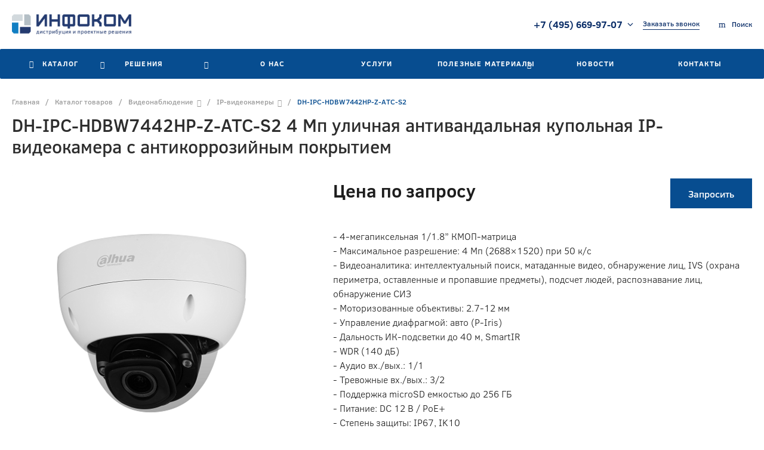

--- FILE ---
content_type: text/html; charset=UTF-8
request_url: https://infocom-pro.ru/catalog/videonablyudenie_1/ip_videokamery/dh_ipc_hdbw7442hp_z_atc_s2/
body_size: 123540
content:
<!DOCTYPE html>
<html lang="ru">
    <head>
		<link href="https://cdn.jsdelivr.net/npm/select2@4.1.0-rc.0/dist/css/select2.min.css" rel="stylesheet" />
    <!-- Google Tag Manager -->
    <script>(function(w,d,s,l,i){w[l]=w[l]||[];w[l].push({'gtm.start':
                new Date().getTime(),event:'gtm.js'});var f=d.getElementsByTagName(s)[0],
            j=d.createElement(s),dl=l!='dataLayer'?'&l='+l:'';j.async=true;j.src=
            'https://www.googletagmanager.com/gtm.js?id='+i+dl;f.parentNode.insertBefore(j,f);
        })(window,document,'script','dataLayer','GTM-PDTJB3NT');</script>
    <!-- End Google Tag Manager -->
                <title>DH-IPC-HDBW7442HP-Z-ATC-S2 4 Мп уличная антивандальная купольная IP-видеокамера с антикоррозийным покрытием</title>

    <!-- Yandex.Metrika counter -->
    <script type="text/javascript" >
        (function(m,e,t,r,i,k,a){m[i]=m[i]||function(){(m[i].a=m[i].a||[]).push(arguments)};
            m[i].l=1*new Date();
            for (var j = 0; j < document.scripts.length; j++) {if (document.scripts[j].src === r) { return; }}
            k=e.createElement(t),a=e.getElementsByTagName(t)[0],k.async=1,k.src=r,a.parentNode.insertBefore(k,a)})
        (window, document, "script", "https://mc.yandex.ru/metrika/tag.js", "ym");

        ym(95727972, "init", {
            clickmap:true,
            trackLinks:true,
            accurateTrackBounce:true,
            webvisor:true,
            ecommerce:"dataLayer"
        });
    </script>
    <noscript><div><img src="https://mc.yandex.ru/watch/95727972" style="position:absolute; left:-9999px;" alt="" /></div></noscript>
    <!-- /Yandex.Metrika counter -->
        <meta http-equiv="Content-Type" content="text/html; charset=UTF-8" />
<meta name="keywords" content="IP-видеокамеры, видеорегистраторы, коммутаторы, видеоконференцсвязь,  мультимедиа" />
<meta name="description" content="Купольная антивандальная IP-видеокамера с антикоррозийным покрытием DH-IPC-HDBW7442HP-Z-ATC-S2 с разрешением 4 Мп при 50 к/с, объективом 2.7-12 мми дальностью подсветки до 40 м. Управление диафрагмой: авто (P-Iris). Видеоаналитика: интеллектуальный поиск, матаданные видео, обнаружение лиц, IVS (охрана периметра, оставленные и пропавшие предметы), подсчет людей, распознавание лиц, обнаружение СИЗ. Поддержка MicroSD до 256 ГБ. Антивандальное исполнение" />
<link rel="canonical" href="https://infocom-pro.ru/catalog/videonablyudenie_1/ip_videokamery/dh_ipc_hdbw7442hp_z_atc_s2/" />
<link href="/bitrix/js/ui/design-tokens/dist/ui.design-tokens.min.css?170265131122029" type="text/css"  rel="stylesheet" />
<link href="/bitrix/js/ui/fonts/opensans/ui.font.opensans.min.css?17026513082320" type="text/css"  rel="stylesheet" />
<link href="/bitrix/js/main/popup/dist/main.popup.bundle.min.css?170265131226598" type="text/css"  rel="stylesheet" />
<link href="/local/templates/universe_infocom/components/bitrix/catalog/catalog.1/style.css?170265131628185" type="text/css"  rel="stylesheet" />
<link href="/local/templates/universe_infocom/components/bitrix/catalog.element/catalog.default.1/style.css?172864645958231" type="text/css"  rel="stylesheet" />
<link href="/local/templates/universe_infocom/components/intec.universe/main.widget/form.5/style.css?17026513171555" type="text/css"  rel="stylesheet" />
<link href="/local/templates/universe_infocom/css/bundle.min.css?1702651316520762" type="text/css"  data-template-style="true"  rel="stylesheet" />
<link href="/local/templates/universe_infocom/components/intec.universe/main.widget/navigation.button.top/style.css?17026513171394" type="text/css"  data-template-style="true"  rel="stylesheet" />
<link href="/local/templates/universe_infocom/components/intec.universe/main.panel/template.1/style.css?17026513183764" type="text/css"  data-template-style="true"  rel="stylesheet" />
<link href="/local/templates/universe_infocom/components/intec.universe/main.header/template.1/style.css?170265131815543" type="text/css"  data-template-style="true"  rel="stylesheet" />
<link href="/local/templates/universe_infocom/components/intec.universe/main.header/template.1/templates/desktop/template.10/style.css?170265131826349" type="text/css"  data-template-style="true"  rel="stylesheet" />
<link href="/local/templates/universe_infocom/components/bitrix/search.title/popup.1/style.css?170265131718764" type="text/css"  data-template-style="true"  rel="stylesheet" />
<link href="/local/templates/universe_infocom/components/intec.universe/main.header/template.1/bitrix/system.auth.form/panel.3/style.css?17026513182379" type="text/css"  data-template-style="true"  rel="stylesheet" />
<link href="/local/templates/universe_infocom/components/bitrix/menu/horizontal.1/style.css?170265131729303" type="text/css"  data-template-style="true"  rel="stylesheet" />
<link href="/local/templates/universe_infocom/components/intec.universe/main.header/template.1/templates/fixed/template.1/style.css?17026513183125" type="text/css"  data-template-style="true"  rel="stylesheet" />
<link href="/local/templates/universe_infocom/components/intec.universe/main.header/template.1/bitrix/system.auth.form/icons/style.css?1702651318648" type="text/css"  data-template-style="true"  rel="stylesheet" />
<link href="/local/templates/universe_infocom/components/intec.universe/main.header/template.1/templates/mobile/template.2/style.css?17026513183766" type="text/css"  data-template-style="true"  rel="stylesheet" />
<link href="/local/templates/universe_infocom/components/bitrix/menu/mobile.2/style.css?17026513179568" type="text/css"  data-template-style="true"  rel="stylesheet" />
<link href="/local/templates/universe_infocom/components/bitrix/search.title/input.1/style.css?17026513175690" type="text/css"  data-template-style="true"  rel="stylesheet" />
<link href="/local/templates/universe_infocom/components/bitrix/breadcrumb/.default/style.css?17026513173498" type="text/css"  data-template-style="true"  rel="stylesheet" />
<link href="/local/templates/universe_infocom/components/bitrix/form.result.new/catalog-form/style.css?17114413954558" type="text/css"  data-template-style="true"  rel="stylesheet" />
<link href="/local/templates/universe_infocom/components/intec.universe/main.footer/template.1/style.css?17026513171897" type="text/css"  data-template-style="true"  rel="stylesheet" />
<link href="/local/templates/universe_infocom/components/intec.universe/main.footer/template.1/templates/template.6/style.css?170325527919532" type="text/css"  data-template-style="true"  rel="stylesheet" />
<link href="/local/templates/universe_infocom/components/bitrix/menu/columns.1/style.css?17026513174146" type="text/css"  data-template-style="true"  rel="stylesheet" />
<link href="/local/templates/universe_infocom/template_styles.css?17521519147880" type="text/css"  data-template-style="true"  rel="stylesheet" />
<script type="text/javascript">if(!window.BX)window.BX={};if(!window.BX.message)window.BX.message=function(mess){if(typeof mess==='object'){for(let i in mess) {BX.message[i]=mess[i];} return true;}};</script>
<script type="text/javascript">(window.BX||top.BX).message({'pull_server_enabled':'N','pull_config_timestamp':'0','pull_guest_mode':'N','pull_guest_user_id':'0'});(window.BX||top.BX).message({'PULL_OLD_REVISION':'Для продолжения корректной работы с сайтом необходимо перезагрузить страницу.'});</script>
<script type="text/javascript">(window.BX||top.BX).message({'JS_CORE_LOADING':'Загрузка...','JS_CORE_NO_DATA':'- Нет данных -','JS_CORE_WINDOW_CLOSE':'Закрыть','JS_CORE_WINDOW_EXPAND':'Развернуть','JS_CORE_WINDOW_NARROW':'Свернуть в окно','JS_CORE_WINDOW_SAVE':'Сохранить','JS_CORE_WINDOW_CANCEL':'Отменить','JS_CORE_WINDOW_CONTINUE':'Продолжить','JS_CORE_H':'ч','JS_CORE_M':'м','JS_CORE_S':'с','JSADM_AI_HIDE_EXTRA':'Скрыть лишние','JSADM_AI_ALL_NOTIF':'Показать все','JSADM_AUTH_REQ':'Требуется авторизация!','JS_CORE_WINDOW_AUTH':'Войти','JS_CORE_IMAGE_FULL':'Полный размер'});</script>

<script type="text/javascript" src="/bitrix/js/main/core/core.min.js?1702651313221146"></script>

<script>BX.setJSList(['/bitrix/js/main/core/core_ajax.js','/bitrix/js/main/core/core_promise.js','/bitrix/js/main/polyfill/promise/js/promise.js','/bitrix/js/main/loadext/loadext.js','/bitrix/js/main/loadext/extension.js','/bitrix/js/main/polyfill/promise/js/promise.js','/bitrix/js/main/polyfill/find/js/find.js','/bitrix/js/main/polyfill/includes/js/includes.js','/bitrix/js/main/polyfill/matches/js/matches.js','/bitrix/js/ui/polyfill/closest/js/closest.js','/bitrix/js/main/polyfill/fill/main.polyfill.fill.js','/bitrix/js/main/polyfill/find/js/find.js','/bitrix/js/main/polyfill/matches/js/matches.js','/bitrix/js/main/polyfill/core/dist/polyfill.bundle.js','/bitrix/js/main/core/core.js','/bitrix/js/main/polyfill/intersectionobserver/js/intersectionobserver.js','/bitrix/js/main/lazyload/dist/lazyload.bundle.js','/bitrix/js/main/polyfill/core/dist/polyfill.bundle.js','/bitrix/js/main/parambag/dist/parambag.bundle.js']);
</script>
<style>@font-face {font-family: 'ClearSans';font-weight: 300;font-style: normal;src: url('/upload/intec/constructor/fonts/1e7/je55l6ltsx2zutbyzceui204otbcobor.ttf#iefix') format('truetype'); }@font-face {font-family: 'ClearSans';font-weight: 500;font-style: normal;src: url('/upload/intec/constructor/fonts/1f8/moyi7mqg9vthqwgspnl8fhhis1mvtenl.ttf#iefix') format('truetype'); }@font-face {font-family: 'ClearSans';font-weight: 700;font-style: normal;src: url('/upload/intec/constructor/fonts/4b3/rjqd0gv6tytfke399o9inn6s55ldxj40.ttf#iefix') format('truetype'); }</style>
<style>.intec-cl-text {
  color: #074d90 !important; }

.intec-cl-text-active:active {
  color: #074d90 !important; }

.intec-cl-text-active.active {
  color: #074d90 !important; }

.intec-cl-text-focus:focus {
  color: #074d90 !important; }

.intec-cl-text-hover:hover {
  color: #074d90 !important; }

.intec-cl-background {
  background-color: #074d90 !important;
  fill: #074d90 !important; }

.intec-cl-background-active:active {
  background-color: #074d90 !important;
  fill: #074d90 !important; }

.intec-cl-background-focus:focus {
  background-color: #074d90 !important;
  fill: #074d90 !important; }

.intec-cl-background-hover:hover {
  background-color: #074d90 !important;
  fill: #074d90 !important; }

.intec-cl-background-dark {
  background-color: #05335f !important;
  fill: #05335f !important; }

.intec-cl-background-dark-active:active {
  background-color: #05335f !important;
  fill: #05335f !important; }

.intec-cl-background-dark-focus:focus {
  background-color: #05335f !important;
  fill: #05335f !important; }

.intec-cl-background-dark-hover:hover {
  background-color: #05335f !important;
  fill: #05335f !important; }

.intec-cl-background-light {
  background-color: #0967c1 !important;
  fill: #0967c1 !important; }

.intec-cl-background-light-active:active {
  background-color: #0967c1 !important;
  fill: #0967c1 !important; }

.intec-cl-background-light-focus:focus {
  background-color: #0967c1 !important;
  fill: #0967c1 !important; }

.intec-cl-background-light-hover:hover {
  background-color: #0967c1 !important;
  fill: #0967c1 !important; }

.intec-cl-background-light-40 {
  background-color: #6bb3f8 !important;
  fill: #6bb3f8 !important; }

.intec-cl-background-light-40-active:active {
  background-color: #6bb3f8 !important;
  fill: #6bb3f8 !important; }

.intec-cl-background-light-40-focus:focus {
  background-color: #6bb3f8 !important;
  fill: #6bb3f8 !important; }

.intec-cl-background-light-40-hover:hover {
  background-color: #6bb3f8 !important;
  fill: #6bb3f8 !important; }

.intec-cl-border {
  border-color: #074d90 !important; }

.intec-cl-border-light {
  border-color: #0967c1 !important; }

.intec-cl-border-active:active {
  border-color: #074d90 !important; }

.intec-cl-border-focus:focus {
  border-color: #074d90 !important; }

.intec-cl-border-hover:hover {
  border-color: #074d90 !important; }

.intec-cl-border-light-hover:hover {
  border-color: #0967c1 !important; }

.intec-cl-text-light {
  color: #0967c1 !important; }

.intec-cl-text-light-active:active {
  color: #0967c1 !important; }

.intec-cl-text-light-focus:focus {
  color: #0967c1 !important; }

.intec-cl-text-light-hover:hover {
  color: #0967c1 !important; }

.intec-cl-text-dark {
  color: #05335f !important; }

.intec-cl-text-dark-active:active {
  color: #05335f !important; }

.intec-cl-text-dark-focus:focus {
  color: #05335f !important; }

.intec-cl-text-dark-hover:hover {
  color: #05335f !important; }

.intec-cl-background-light {
  background-color: #0967c1 !important;
  fill: #0967c1 !important; }

.intec-cl-background-light-active:active {
  background-color: #0967c1 !important; }

.intec-cl-background-light-focus:focus {
  background-color: #0967c1 !important; }

.intec-cl-background-light-hover:hover {
  background-color: #0967c1 !important; }

.intec-cl-svg svg {
  fill: #074d90 !important;
  stroke: #074d90 !important; }

.intec-cl-svg-path-fill svg path {
  fill: #074d90 !important; }

.intec-cl-svg-path-fill-hover:hover svg path {
  fill: #074d90 !important; }

.intec-cl-svg-rect-fill-hover:hover svg rect {
  fill: #074d90 !important; }

.intec-cl-svg-path-stroke svg path, .intec-cl-svg-rect-stroke svg rect {
  stroke: #074d90 !important; }

.intec-cl-svg-path-stroke-hover:hover svg path {
  stroke: #074d90 !important; }

.intec-content {
  max-width: 1384px; }

.intec-content .intec-content.intec-content-primary {
  max-width: 1384px; }

html {
  font-size: 14px;
  font-family: "ClearSans", sans-serif; }

.intec-template .intec-template-part.intec-template-part-title, .intec-template .widget .widget-header .widget-title {
  font-size: 24px; }

@media (max-width: 768px) {
  .intec-template .intec-template-part.intec-template-part-title, .intec-template .widget .widget-header .widget-title {
    font-size: 20px; } }

.intec-image-effect {
  opacity: 1;
  -webkit-transition: opacity 350ms ease-in-out;
  -moz-transition: opacity 350ms ease-in-out;
  -ms-transition: opacity 350ms ease-in-out;
  -o-transition: opacity 350ms ease-in-out;
  transition: opacity 350ms ease-in-out; }

.intec-image-effect:hover {
  opacity: 0.5; }

.intec-ui.intec-ui-control-alert.intec-ui-scheme-current {
  color: #074d90;
  background-color: #ecf5fe;
  border-color: #d8ebfd; }

.intec-ui.intec-ui-control-button.intec-ui-scheme-current {
  border-color: #074d90;
  background-color: #074d90;
  color: #fff; }
  .intec-ui.intec-ui-control-button.intec-ui-scheme-current.intec-ui-mod-transparent {
    background-color: transparent;
    color: #074d90; }
  .intec-ui.intec-ui-control-button.intec-ui-scheme-current:hover, .intec-ui.intec-ui-control-button.intec-ui-scheme-current.intec-ui-state-hover, .intec-ui.intec-ui-control-button.intec-ui-scheme-current[data-ui-state="hover"] {
    border-color: #0967c1;
    background-color: #0967c1;
    color: #fff; }
  .intec-ui.intec-ui-control-button.intec-ui-scheme-current:focus, .intec-ui.intec-ui-control-button.intec-ui-scheme-current.intec-ui-state-focus, .intec-ui.intec-ui-control-button.intec-ui-scheme-current[data-ui-state="focus"] {
    border-color: #0967c1;
    background-color: #0967c1;
    color: #fff; }
  .intec-ui.intec-ui-control-button.intec-ui-scheme-current:active, .intec-ui.intec-ui-control-button.intec-ui-scheme-current.intec-ui-state-active, .intec-ui.intec-ui-control-button.intec-ui-scheme-current[data-ui-state="active"] {
    border-color: #05335f;
    background-color: #05335f;
    color: #fff; }
  .intec-ui.intec-ui-control-button.intec-ui-scheme-current:disabled, .intec-ui.intec-ui-control-button.intec-ui-scheme-current.intec-ui-state-disabled, .intec-ui.intec-ui-control-button.intec-ui-scheme-current[data-ui-state="disabled"] {
    border-color: #02192f;
    background-color: #02192f;
    color: #fff; }
  .intec-ui.intec-ui-control-button.intec-ui-scheme-current.intec-ui-mod-link {
    color: #5f5f5f;
    border-color: transparent;
    background-color: transparent; }
    .intec-ui.intec-ui-control-button.intec-ui-scheme-current.intec-ui-mod-link:hover, .intec-ui.intec-ui-control-button.intec-ui-scheme-current.intec-ui-mod-link.intec-ui-state-hover, .intec-ui.intec-ui-control-button.intec-ui-scheme-current.intec-ui-mod-link[data-ui-state="hover"] {
      color: #0967c1; }
    .intec-ui.intec-ui-control-button.intec-ui-scheme-current.intec-ui-mod-link:focus, .intec-ui.intec-ui-control-button.intec-ui-scheme-current.intec-ui-mod-link.intec-ui-state-focus, .intec-ui.intec-ui-control-button.intec-ui-scheme-current.intec-ui-mod-link[data-ui-state="focus"] {
      color: #0967c1; }
    .intec-ui.intec-ui-control-button.intec-ui-scheme-current.intec-ui-mod-link:active, .intec-ui.intec-ui-control-button.intec-ui-scheme-current.intec-ui-mod-link.intec-ui-state-active, .intec-ui.intec-ui-control-button.intec-ui-scheme-current.intec-ui-mod-link[data-ui-state="active"] {
      color: #05335f; }
    .intec-ui.intec-ui-control-button.intec-ui-scheme-current.intec-ui-mod-link:disabled, .intec-ui.intec-ui-control-button.intec-ui-scheme-current.intec-ui-mod-link.intec-ui-state-disabled, .intec-ui.intec-ui-control-button.intec-ui-scheme-current.intec-ui-mod-link[data-ui-state="disabled"] {
      color: #9f9f9f; }

.intec-ui.intec-ui-control-checkbox.intec-ui-scheme-current.intec-ui-scheme-current .intec-ui-part-selector:before, .intec-ui.intec-ui-control-radiobox.intec-ui-scheme-current.intec-ui-scheme-current .intec-ui-part-selector:before {
  background-color: #fff;
  color: #fff; }
  .intec-ui.intec-ui-control-checkbox.intec-ui-scheme-current.intec-ui-scheme-current input:checked + .intec-ui-part-selector, .intec-ui.intec-ui-control-radiobox.intec-ui-scheme-current.intec-ui-scheme-current input:checked + .intec-ui-part-selector, .intec-ui.intec-ui-control-checkbox.intec-ui-scheme-current.intec-ui-scheme-current.intec-ui-state-checked .intec-ui-part-selector, .intec-ui.intec-ui-control-radiobox.intec-ui-scheme-current.intec-ui-scheme-current.intec-ui-state-checked .intec-ui-part-selector, .intec-ui.intec-ui-control-checkbox.intec-ui-scheme-current.intec-ui-scheme-current[data-ui-state="checked"] .intec-ui-part-selector, .intec-ui.intec-ui-control-radiobox.intec-ui-scheme-current.intec-ui-scheme-current[data-ui-state="checked"] .intec-ui-part-selector {
    border-color: #074d90;
    background-color: #074d90; }
    .intec-ui.intec-ui-control-checkbox.intec-ui-scheme-current.intec-ui-scheme-current input:checked + .intec-ui-part-selector:before, .intec-ui.intec-ui-control-radiobox.intec-ui-scheme-current.intec-ui-scheme-current input:checked + .intec-ui-part-selector:before, .intec-ui.intec-ui-control-checkbox.intec-ui-scheme-current.intec-ui-scheme-current.intec-ui-state-checked .intec-ui-part-selector:before, .intec-ui.intec-ui-control-radiobox.intec-ui-scheme-current.intec-ui-scheme-current.intec-ui-state-checked .intec-ui-part-selector:before, .intec-ui.intec-ui-control-checkbox.intec-ui-scheme-current.intec-ui-scheme-current[data-ui-state="checked"] .intec-ui-part-selector:before, .intec-ui.intec-ui-control-radiobox.intec-ui-scheme-current.intec-ui-scheme-current[data-ui-state="checked"] .intec-ui-part-selector:before {
      background-color: #fff;
      color: #fff; }
  .intec-ui.intec-ui-control-checkbox.intec-ui-scheme-current.intec-ui-scheme-current:hover .intec-ui-part-selector, .intec-ui.intec-ui-control-radiobox.intec-ui-scheme-current.intec-ui-scheme-current:hover .intec-ui-part-selector, .intec-ui.intec-ui-control-checkbox.intec-ui-scheme-current.intec-ui-scheme-current.intec-ui-state-hover .intec-ui-part-selector, .intec-ui.intec-ui-control-radiobox.intec-ui-scheme-current.intec-ui-scheme-current.intec-ui-state-hover .intec-ui-part-selector, .intec-ui.intec-ui-control-checkbox.intec-ui-scheme-current.intec-ui-scheme-current[data-ui-state="hover"] .intec-ui-part-selector, .intec-ui.intec-ui-control-radiobox.intec-ui-scheme-current.intec-ui-scheme-current[data-ui-state="hover"] .intec-ui-part-selector {
    border-color: #0967c1;
    background-color: #f6f6f6; }
    .intec-ui.intec-ui-control-checkbox.intec-ui-scheme-current.intec-ui-scheme-current:hover .intec-ui-part-selector:before, .intec-ui.intec-ui-control-radiobox.intec-ui-scheme-current.intec-ui-scheme-current:hover .intec-ui-part-selector:before, .intec-ui.intec-ui-control-checkbox.intec-ui-scheme-current.intec-ui-scheme-current.intec-ui-state-hover .intec-ui-part-selector:before, .intec-ui.intec-ui-control-radiobox.intec-ui-scheme-current.intec-ui-scheme-current.intec-ui-state-hover .intec-ui-part-selector:before, .intec-ui.intec-ui-control-checkbox.intec-ui-scheme-current.intec-ui-scheme-current[data-ui-state="hover"] .intec-ui-part-selector:before, .intec-ui.intec-ui-control-radiobox.intec-ui-scheme-current.intec-ui-scheme-current[data-ui-state="hover"] .intec-ui-part-selector:before {
      background-color: #fff;
      color: #fff; }
  .intec-ui.intec-ui-control-checkbox.intec-ui-scheme-current.intec-ui-scheme-current input:focus:not(:checked) + .intec-ui-part-selector, .intec-ui.intec-ui-control-radiobox.intec-ui-scheme-current.intec-ui-scheme-current input:focus:not(:checked) + .intec-ui-part-selector, .intec-ui.intec-ui-control-checkbox.intec-ui-scheme-current.intec-ui-scheme-current.intec-ui-state-focus .intec-ui-part-selector, .intec-ui.intec-ui-control-radiobox.intec-ui-scheme-current.intec-ui-scheme-current.intec-ui-state-focus .intec-ui-part-selector, .intec-ui.intec-ui-control-checkbox.intec-ui-scheme-current.intec-ui-scheme-current[data-ui-state="focus"] .intec-ui-part-selector, .intec-ui.intec-ui-control-radiobox.intec-ui-scheme-current.intec-ui-scheme-current[data-ui-state="focus"] .intec-ui-part-selector {
    border-color: #0967c1;
    background-color: #f6f6f6; }
    .intec-ui.intec-ui-control-checkbox.intec-ui-scheme-current.intec-ui-scheme-current input:focus:not(:checked) + .intec-ui-part-selector:before, .intec-ui.intec-ui-control-radiobox.intec-ui-scheme-current.intec-ui-scheme-current input:focus:not(:checked) + .intec-ui-part-selector:before, .intec-ui.intec-ui-control-checkbox.intec-ui-scheme-current.intec-ui-scheme-current.intec-ui-state-focus .intec-ui-part-selector:before, .intec-ui.intec-ui-control-radiobox.intec-ui-scheme-current.intec-ui-scheme-current.intec-ui-state-focus .intec-ui-part-selector:before, .intec-ui.intec-ui-control-checkbox.intec-ui-scheme-current.intec-ui-scheme-current[data-ui-state="focus"] .intec-ui-part-selector:before, .intec-ui.intec-ui-control-radiobox.intec-ui-scheme-current.intec-ui-scheme-current[data-ui-state="focus"] .intec-ui-part-selector:before {
      background-color: #fff;
      color: #fff; }
  .intec-ui.intec-ui-control-checkbox.intec-ui-scheme-current.intec-ui-scheme-current:active .intec-ui-part-selector, .intec-ui.intec-ui-control-radiobox.intec-ui-scheme-current.intec-ui-scheme-current:active .intec-ui-part-selector, .intec-ui.intec-ui-control-checkbox.intec-ui-scheme-current.intec-ui-scheme-current.intec-ui-state-active .intec-ui-part-selector, .intec-ui.intec-ui-control-radiobox.intec-ui-scheme-current.intec-ui-scheme-current.intec-ui-state-active .intec-ui-part-selector, .intec-ui.intec-ui-control-checkbox.intec-ui-scheme-current.intec-ui-scheme-current[data-ui-state="active"] .intec-ui-part-selector, .intec-ui.intec-ui-control-radiobox.intec-ui-scheme-current.intec-ui-scheme-current[data-ui-state="active"] .intec-ui-part-selector {
    border-color: #05335f;
    background-color: #05335f; }
    .intec-ui.intec-ui-control-checkbox.intec-ui-scheme-current.intec-ui-scheme-current:active .intec-ui-part-selector:before, .intec-ui.intec-ui-control-radiobox.intec-ui-scheme-current.intec-ui-scheme-current:active .intec-ui-part-selector:before, .intec-ui.intec-ui-control-checkbox.intec-ui-scheme-current.intec-ui-scheme-current.intec-ui-state-active .intec-ui-part-selector:before, .intec-ui.intec-ui-control-radiobox.intec-ui-scheme-current.intec-ui-scheme-current.intec-ui-state-active .intec-ui-part-selector:before, .intec-ui.intec-ui-control-checkbox.intec-ui-scheme-current.intec-ui-scheme-current[data-ui-state="active"] .intec-ui-part-selector:before, .intec-ui.intec-ui-control-radiobox.intec-ui-scheme-current.intec-ui-scheme-current[data-ui-state="active"] .intec-ui-part-selector:before {
      background-color: #fff;
      color: #fff; }

.intec-ui.intec-ui-control-switch.intec-ui-scheme-current.intec-ui-scheme-current input:checked + .intec-ui-part-selector, .intec-ui.intec-ui-control-switch.intec-ui-scheme-current.intec-ui-scheme-current.intec-ui-state-checked .intec-ui-part-selector, .intec-ui.intec-ui-control-switch.intec-ui-scheme-current.intec-ui-scheme-current[data-ui-state="checked"] .intec-ui-part-selector {
  border-color: #074d90;
  background-color: #074d90; }
  .intec-ui.intec-ui-control-switch.intec-ui-scheme-current.intec-ui-scheme-current input:checked + .intec-ui-part-selector:before, .intec-ui.intec-ui-control-switch.intec-ui-scheme-current.intec-ui-scheme-current.intec-ui-state-checked .intec-ui-part-selector:before, .intec-ui.intec-ui-control-switch.intec-ui-scheme-current.intec-ui-scheme-current[data-ui-state="checked"] .intec-ui-part-selector:before {
    background-color: #fff;
    color: #fff; }
  .intec-ui.intec-ui-control-switch.intec-ui-scheme-current.intec-ui-scheme-current:active .intec-ui-part-selector, .intec-ui.intec-ui-control-switch.intec-ui-scheme-current.intec-ui-scheme-current.intec-ui-state-active .intec-ui-part-selector, .intec-ui.intec-ui-control-switch.intec-ui-scheme-current.intec-ui-scheme-current[data-ui-state="active"] .intec-ui-part-selector {
    border-color: #05335f;
    background-color: #05335f; }
  .intec-ui.intec-ui-control-switch.intec-ui-scheme-current.intec-ui-scheme-current:active .intec-ui-part-selector:before, .intec-ui.intec-ui-control-switch.intec-ui-scheme-current.intec-ui-scheme-current.intec-ui-state-active .intec-ui-part-selector:before, .intec-ui.intec-ui-control-switch.intec-ui-scheme-current.intec-ui-scheme-current[data-ui-state="active"] .intec-ui-part-selector:before {
    background-color: #fff;
    color: #fff; }

.intec-ui.intec-ui-control-numeric.intec-ui-scheme-current .intec-ui-part-increment:hover, .intec-ui.intec-ui-control-numeric.intec-ui-scheme-current .intec-ui-part-decrement:hover {
  color: #074d90 !important; }

.intec-ui.intec-ui-control-tabs.intec-ui-scheme-current .intec-ui-part-tab:hover, .intec-ui.intec-ui-control-tabs.intec-ui-scheme-current .intec-ui-part-tab[data-active="true"] {
  border-color: #074d90; }

.intec-ui.intec-ui-control-tabs.intec-ui-view-1.intec-ui-scheme-current .intec-ui-part-tab[data-active="true"] {
  color: #074d90; }

.intec-ui.intec-ui-control-tabs.intec-ui-view-1.intec-ui-scheme-current .intec-ui-part-tab[data-active="true"] *:after {
  background-color: #074d90; }

.intec-ui.intec-ui-control-tabs.intec-ui-view-2.intec-ui-scheme-current .intec-ui-part-tab:hover, .intec-ui.intec-ui-control-tabs.intec-ui-view-2.intec-ui-scheme-current .intec-ui-part-tab[data-active="true"] {
  background-color: #074d90; }

.intec-ui.intec-ui-control-tabs.intec-ui-view-2.intec-ui-scheme-current .intec-ui-part-tab[data-active="true"] {
  -webkit-box-shadow: 0 6px 18px rgba(7, 77, 144, 0.42);
  -moz-box-shadow: 0 6px 18px rgba(7, 77, 144, 0.42);
  box-shadow: 0 6px 18px rgba(7, 77, 144, 0.42); }

.intec-ui-markup-text, [data-ui-markup="text"] {
  font-size: 14px; }

a, [data-ui-markup="a"], .intec-ui-markup-a {
  color: #074d90; }
  a:hover, [data-ui-markup="a"]:hover, .intec-ui-markup-a:hover, a:focus, [data-ui-markup="a"]:focus, .intec-ui-markup-a:focus {
    color: #0967c1; }
  a:hover.intec-ui-mod-dashed, [data-ui-markup="a"]:hover.intec-ui-mod-dashed, .intec-ui-markup-a:hover.intec-ui-mod-dashed, a:focus.intec-ui-mod-dashed, [data-ui-markup="a"]:focus.intec-ui-mod-dashed, .intec-ui-markup-a:focus.intec-ui-mod-dashed, a:hover.intec-ui-mod-dotted, [data-ui-markup="a"]:hover.intec-ui-mod-dotted, .intec-ui-markup-a:hover.intec-ui-mod-dotted, a:focus.intec-ui-mod-dotted, [data-ui-markup="a"]:focus.intec-ui-mod-dotted, .intec-ui-markup-a:focus.intec-ui-mod-dotted {
    border-color: #0967c1; }
  a:active, [data-ui-markup="a"]:active, .intec-ui-markup-a:active {
    color: #05335f; }
  a:active.intec-ui-mod-dashed, [data-ui-markup="a"]:active.intec-ui-mod-dashed, .intec-ui-markup-a:active.intec-ui-mod-dashed, a:active.intec-ui-mod-dotted, [data-ui-markup="a"]:active.intec-ui-mod-dotted, .intec-ui-markup-a:active.intec-ui-mod-dotted {
    border-color: #05335f; }

blockquote:before, [data-ui-markup="blockquote"]:before, .intec-ui-markup-blockquote:before {
  background-color: #074d90; }

ul > li:before, [data-ui-markup="ul"] > [data-ui-markup="li"]:before, .intec-ui-markup-ul > .intec-ui-markup-li:before {
  color: #074d90; }

ol > li:before, [data-ui-markup="ol"] > [data-ui-markup="li"]:before, .intec-ui-markup-ol > .intec-ui-markup-li:before {
  color: #074d90; }
</style>
<style>.ns-bitrix.c-menu.c-menu-horizontal-1 .menu-item.menu-item-default .menu-submenu .menu-submenu-item:hover > .menu-submenu-item-text, .ns-bitrix.c-menu.c-menu-horizontal-2 .menu-item .menu-submenu .menu-submenu-item:hover > .menu-submenu-item-text, .c-header.c-header-template-1 .widget-view.widget-view-desktop .widget-view-desktop-1 .widget-container-menu .ns-bitrix.c-menu.c-menu-horizontal-1 .menu-item:hover .menu-item-text-wrapper, .c-header.c-header-template-1 .widget-view.widget-view-desktop .widget-view-desktop-1 .widget-container-menu .ns-bitrix.c-menu.c-menu-horizontal-1 .menu-item.menu-item-active .menu-item-text-wrapper, .c-header.c-header-template-1 .widget-view.widget-view-desktop .widget-view-desktop-7 .widget-menu .ns-bitrix.c-menu.c-menu-horizontal-1 .menu-item:hover .menu-item-text-wrapper, .c-header.c-header-template-1 .widget-view.widget-view-desktop .widget-view-desktop-7 .widget-menu .ns-bitrix.c-menu.c-menu-horizontal-1 .menu-item.menu-item-active .menu-item-text-wrapper, .c-header.c-header-template-1 .widget-view.widget-view-desktop .widget-view-desktop-9 .widget-container-menu .ns-bitrix.c-menu.c-menu-horizontal-1 .menu-item:hover .menu-item-text-wrapper, .c-header.c-header-template-1 .widget-view.widget-view-desktop .widget-view-desktop-9 .widget-container-menu .ns-bitrix.c-menu.c-menu-horizontal-1 .menu-item.menu-item-active .menu-item-text-wrapper, .c-header.c-header-template-1 .widget-view.widget-view-fixed .widget-menu .ns-bitrix.c-menu.c-menu-horizontal-1 .menu-wrapper .menu-item:hover .menu-item-text-wrapper, .c-header.c-header-template-1 .widget-view.widget-view-fixed .widget-menu .ns-bitrix.c-menu.c-menu-horizontal-1 .menu-wrapper .menu-item.menu-item-active .menu-item-text-wrapper {
  color: #074d90 !important; }

.ns-bitrix.c-catalog-section.c-catalog-section-catalog-list-1 .catalog-section-item-purchase-button.catalog-section-item-purchase-button-add[data-basket-state="processing"], .ns-bitrix.c-catalog-section.c-catalog-section-catalog-text-1 .catalog-section-item-purchase-button.catalog-section-item-purchase-button-add[data-basket-state="processing"], .ns-bitrix.c-catalog-element.c-catalog-element-catalog-default-1 .catalog-element-property:before, .ns-bitrix.c-sale-order-ajax.c-sale-order-ajax-simple-1 .radio-inline:hover label:before, .ns-bitrix.c-sale-order-ajax.c-sale-order-ajax-simple-1 .radio-inline.radio-inline-checked label:before, .ns-bitrix.c-sale-order-ajax.c-sale-order-ajax-simple-1 .bx-soa-pp-item-container .bx-soa-pp-company:hover .bx-soa-pp-company-graf-container, .ns-bitrix.c-sale-order-ajax.c-sale-order-ajax-simple-1 .bx-soa-pp-item-container .bx-soa-pp-company.bx-selected .bx-soa-pp-company-graf-container, .ns-intec-universe.c-tags-list.c-tags-list-default .tags-list-item input[type=checkbox]:checked + .tags-list-item-button, .ns-intec-universe.c-tags-list.c-tags-list-default .tags-list-item-button:hover {
  background: #074d90 !important; }

.ns-bitrix.c-sale-order-ajax.c-sale-order-ajax-simple-1 .bx-sls .quick-location-tag, .ns-bitrix.c-sale-order-ajax.c-sale-order-ajax-simple-1 .bx-slst .quick-location-tag {
  border: 1px solid;
  background: #fff;
  color: #074d90; }

.ns-bitrix.c-sale-order-ajax.c-sale-order-ajax-simple-1 .bx-sls .quick-location-tag:hover, .ns-bitrix.c-sale-order-ajax.c-sale-order-ajax-simple-1 .bx-slst .quick-location-tag:hover, .ns-bitrix.c-sale-order-ajax.c-sale-order-ajax-simple-1 .bx-sls .quick-location-tag:focus, .ns-bitrix.c-sale-order-ajax.c-sale-order-ajax-simple-1 .bx-slst .quick-location-tag:focus, .ns-bitrix.c-sale-order-ajax.c-sale-order-ajax-simple-1 .bx-sls .quick-location-tag:active, .ns-bitrix.c-sale-order-ajax.c-sale-order-ajax-simple-1 .bx-slst .quick-location-tag:active {
  border: 1px solid #074d90;
  background: #074d90;
  color: #fff; }

.ns-bitrix.c-catalog-element.c-catalog-element-catalog-default-1 .catalog-element-gallery-preview[data-active=true], .ns-bitrix.c-catalog-element.c-catalog-element-catalog-default-1 .catalog-element-tab a:hover, .ns-bitrix.c-catalog-element.c-catalog-element-catalog-default-1 .catalog-element-tab[data-active=true] a, .ns-bitrix.c-catalog-element.c-catalog-element-catalog-default-1 .catalog-element-tab a:focus, .ns-bitrix.c-catalog-element.c-catalog-element-catalog-default-1 .catalog-element-tab a:active, .ns-bitrix.c-catalog-element.c-catalog-element-catalog-default-1 .catalog-element-tab.active a, .ns-bitrix.c-catalog-element.c-catalog-element-catalog-default-2 .catalog-element-tab a:hover, .ns-bitrix.c-catalog-element.c-catalog-element-catalog-default-2 .catalog-element-tab a:focus, .ns-bitrix.c-catalog-element.c-catalog-element-catalog-default-2 .catalog-element-tab a:active, .ns-bitrix.c-catalog-element.c-catalog-element-catalog-default-2 .catalog-element-tab.active a, .ns-bitrix.c-sale-order-ajax.c-sale-order-ajax-simple-1 .radio-inline:hover label:before, .ns-bitrix.c-sale-order-ajax.c-sale-order-ajax-simple-1 .radio-inline.radio-inline-checked label:before, .ns-bitrix.c-sale-order-ajax.c-sale-order-ajax-simple-1 .bx-soa-pp-item-container .bx-soa-pp-company:hover .bx-soa-pp-company-graf-container, .ns-bitrix.c-sale-order-ajax.c-sale-order-ajax-simple-1 .bx-soa-pp-item-container .bx-soa-pp-company.bx-selected .bx-soa-pp-company-graf-container, .c-smart-filter.c-smart-filter-horizontal-2 [data-property-type=checkbox-picture] .smart-filter-property-value input:checked + .smart-filter-property-value-picture-wrap, .c-smart-filter.c-smart-filter-horizontal-2 [data-property-type=checkbox-text-picture] .smart-filter-property-value input:checked + .smart-filter-property-value-picture-wrap {
  border-color: #074d90 !important; }

.ns-bitrix.c-catalog-section.c-catalog-section-catalog-tile-1 .catalog-section-item-purchase-button.catalog-section-item-purchase-button-add[data-basket-state="processing"] {
  background: #0967c1 !important; }
/** Old **/
.sale-icons a.sale-icons-item:hover .sale-icons-icon, .sale-icons a.sale-icons-item.hover .sale-icons-icon, .sale-icons a.sale-icons-item:active .sale-icons-icon, .sale-icons a.sale-icons-item.active .sale-icons-icon, .intec-sections-tile > div:hover .intec-section-name, .menu.menu-horizontal .menu-item.menu-item-default .menu-submenu .menu-submenu-item:hover > .menu-submenu-item-text, .widget-catalog-categories .widget-catalog-categories-tabs .widget-catalog-categories-tab a:hover, .widget-catalog-categories .widget-catalog-categories-tabs .widget-catalog-categories-tab.active a, .c-widget.c-widget-products-1 .widget-tab:hover .widget-tab-text, .c-widget.c-widget-products-1 .widget-tab.active .widget-tab-text, .widget-catalog-categories .widget-catalog-categories-desktop .widget-catalog-categories-navigation .widget-catalog-categories-navigation-next:hover, .widget-catalog-categories .widget-catalog-categories-desktop .widget-catalog-categories-navigation .widget-catalog-categories-navigation-previous:hover, .widget-reviews .widget-reviews-view.widget-reviews-view-slider .widget-reviews-navigation .widget-reviews-navigation-next:hover, .widget-reviews .widget-reviews-view.widget-reviews-view-slider .widget-reviews-navigation .widget-reviews-navigation-previous:hover, .widget-news .widget-news-view.widget-news-view-extend .widget-news-navigation .widget-news-navigation-next:hover, .widget-news .widget-news-view.widget-news-view-extend .widget-news-navigation .widget-news-navigation-previous:hover, .footer-menu a.child-link.active, .bx-filter .bx-filter-popup-result a, .intec-sections-list .intec-section-name:hover, .intec-sections-list .intec-subsection:hover, .intec-sections-list .intec-subsection:hover span, .intec-catalog-section-tile .price-block .element-buys, .intec-catalog-section .element-properties li, .intec-item-detail .show-all-characteristics, .contacts .contacts-offices .contacts-office .contacts-information-section.contacts-contacts .contacts-email a:hover .active.widget-reviews .widget-reviews-mobile .widget-reviews-view.widget-reviews-view-blocks-2 .widget-reviews-item .widget-reviews-item-header .widget-reviews-item-name, .bx_compare .table_compare table tr td a, .news-list-filter .news-list-filter-button.news-list-filter-button-active, .news-list-filter .news-list-filter-button:hover, .bx_ordercart .bx_ordercart_order_table_container tbody td.control .delay-item:hover, .bx_ordercart .bx_ordercart_order_table_container tbody td.control .to-cart-item:hover, .bx-soa-editstep, .bx-soa-item-title a, .subscribe-block .email-block-subscribe .subscribe-info:before, .widget-reviews .widget-reviews-mobile .widget-reviews-view.widget-reviews-view-blocks-2 .widget-reviews-item .widget-reviews-item-header .widget-reviews-item-name, .intec-certificates.desktop-template.template-tiles .intec-certificates_item:hover .intec-certificates_name, .intec-sections-tile-1 > div:hover .intec-section-name, .intec-certificates.desktop-template.template-tiles .intec-certificates_item:hover .intec-certificates_name, .header .header-desktop .header-content .header-content-menu .menu.menu-horizontal .menu-wrapper .menu-item:hover .menu-item-text .menu-item-text-wrapper, .header .header-desktop .header-content .header-content-menu .menu.menu-horizontal .menu-wrapper .menu-item.menu-item-active .menu-item-text .menu-item-text-wrapper, .intec-item-detail .item-bind-items .item-bind-items-list .owl-nav .owl-prev:hover, .intec-item-detail .item-bind-items .item-bind-items-list .owl-nav .owl-next:hover, .bx-filter .bx-filter-popup-result a, .intec-panel-sort .sort-value.sort-state-active a, .header.with-banner .header-desktop .header-static .header-content .header-content-phone .header-content-phone-call .header-content-phone-call-wrapper:hover, .header.with-banner[data-banner-color=black] .header-desktop .header-info .header-info-button:hover .header-info-button-text, .header.with-banner[data-banner-color=black] .header-desktop .header-static .header-content .header-info-button:hover .header-info-button-text, .header.with-banner[data-banner-color=black] .header-static .intec-search-icon:hover, .header.with-banner[data-banner-color=white] .header-desktop .header-info .header-info-social:hover, .header.with-banner .header-desktop .header-static .menu.menu-horizontal .menu-item:hover .menu-item-text:hover, .header.with-banner .header-desktop .header-static .menu.menu-horizontal .menu-item.menu-item-active .menu-item-text, .header .header-desktop .header-static .header-info .header-info-button .header-info-button-icon, .header .header-desktop .header-static .header-content .header-info-button .header-info-button-icon, .c-rate.c-rate-template-1 .owl-carousel .owl-nav .owl-next:hover, .c-rate.c-rate-template-1 .owl-carousel .owl-nav .owl-prev:hover, .c-certificates.c-certificates-template-1 .widget-element:hover .widget-element-name, .c-header.c-header-template-1[data-transparent = 'false'] .widget-view.widget-view-desktop .widget-panel .ns-bitrix.c-search-title.c-search-title-popup-1 .search-title-button:hover .search-title-button-icon, .c-header.c-header-template-1[data-transparent = 'false'] .widget-view.widget-view-desktop .widget-panel .ns-bitrix.c-search-title.c-search-title-popup-1 .search-title-button:hover .search-title-button-text, .c-header.c-header-template-1[data-transparent = 'false'] .widget-view.widget-view-desktop .widget-panel .widget-panel-button:hover .widget-panel-button-icon, .c-header.c-header-template-1[data-transparent = 'false'] .widget-view.widget-view-desktop .widget-panel .widget-panel-button:hover .widget-panel-button-text {
  color: #074d90 !important; }

.ns-bitrix.c-catalog-element.c-catalog-element-catalog-default-1 .catalog-element-gallery-picture[data-active=true], .widget-catalog-categories .widget-catalog-categories-tabs .widget-catalog-categories-tab a:hover, .widget-catalog-categories .widget-catalog-categories-tabs .widget-catalog-categories-tab.active a, .widget-catalog-categories .widget-catalog-categories-dots .owl-dot.active, .c-widget.c-widget-products-1 .widget-tab:hover .widget-tab-text, .c-widget.c-widget-products-1 .widget-tab.active .widget-tab-text, .c-widget.c-widget-products-1 .owl-dots .owl-dot.active, .c-widget.c-widget-products-2 .owl-dots .owl-dot.active, .c-rate.c-rate-template-1 .owl-carousel .owl-dot.active, .news-list-slider .slider-dots .owl-dot .slider-dot:hover, .news-list-slider .slider-dots .owl-dot.active .slider-dot, .intec-item-detail .slider-item.active, .bx_compare .bx_sort_container .sortbutton.current, .bx_compare .bx_sort_container .sortbutton:hover, .bx_ordercart .bx_sort_container a.current, .bx-soa-section.bx-selected, .bx-soa-pp-company.bx-selected .bx-soa-pp-company-graf-container, .news-list-slider-cb .slider-dots .owl-dot .slider-dot:hover, .news-list-slider-cb .slider-dots .owl-dot.active .slider-dot, .ns-bitrix.c-catalog-section.c-catalog-section-catalog-tile-2 .catalog-section-item-offers-property-extended-value[data-state=selected] .catalog-section-item-offers-property-extended-value-image {
  border-color: #074d90 !important; }

.arrow-right {
  border-right: 25px solid #074d90 !important; }

.sale-icons a.sale-icons-item:hover .sale-icons-count, .sale-icons a.sale-icons-item.hover .sale-icons-count, .sale-icons a.sale-icons-item:active .sale-icons-count, .sale-icons a.sale-icons-item.active .sale-icons-count, .widget-catalog-categories .widget-catalog-categories-dots .owl-dot.active, .c-widget.c-widget-products-1 .owl-dots .owl-dot.active, .c-widget.c-widget-products-2 .owl-dots .owl-dot.active, .c-rate.c-rate-template-1 .owl-carousel .owl-dot.active, .intec-news-sections.template-chess .intec-news-sections_item:hover .intec-news-sections_name, .intec-news-sections.template-puzzle .intec-news-sections_item:hover .intec-news-sections_name, .intec-news-sections.template-tiles .intec-news-sections_item:hover .intec-news-sections_name, input[type=checkbox]:checked + span, .ask-question-container .ask-question-title:after {
  background-color: #05335f; }

.intec-catalog-section-tile .price-block .element-buys.active, .intec-catalog-section-tile .price-block .element-buys.added, .share-products-block .products-element .price-block .price .element-buy.active, .news-list-slider .slider-dots .owl-dot.active .slider-dot, .bx-filter .body-filter .bx-filter-parameters-box .bx-filter-popup-result, .news-list-slider .slider-dots .owl-dot .slider-dot:hover, .intec-item-detail .properties-list > li:before, .news-list-slider:hover .slider-wrapper .owl-nav .owl-prev:hover, .news-list-slider:hover .slider-wrapper .owl-nav .owl-next:hover, .widget-reviews .widget-reviews-view.widget-reviews-view-slider .widget-reviews-dots .owl-dot.active, .widget-news .widget-news-view.widget-news-view-extend .widget-news-dots .owl-dot.active, .owl-carusel-gallery.owl-theme .owl-dots .owl-dot.active span, .owl-carusel-gallery.owl-theme .owl-dots .owl-dot:hover span, .carusel-products.owl-theme .owl-dots .owl-dot.active span, .carusel-products.owl-theme .owl-dots .owl-dot:hover span, .widget-flying-basket .flying-basket-mobile-buttons-wrap .flying-basket_button_count, .bx_forgotpassword_page .description:before, .bx_registration_page .registration-info:before, .news-list-slider-cb:hover .slider-wrapper .owl-nav .owl-prev:hover, .news-list-slider-cb:hover .slider-wrapper .owl-nav .owl-next:hover, .news-list-slider-cb .slider-dots .owl-dot .slider-dot:hover, .news-list-slider-cb .slider-dots .owl-dot.active .slider-dot, .subscribe-block .checkbox input[type=checkbox]:checked + label:after, .news-list.news-list-blocks-2 .news-list-item.news-list-item-first .news-list-item-wrapper:hover .news-list-name-wrapper, .binded-products .owl-dots .owl-dot.active, .binded-products .owl-dots .owl-dot:hover, .loading-container.active, .c-categories.c-categories-template-3 .widget-element:hover .widget-element-name-wrapper, .c-smart-filter.c-smart-filter-horizontal-1 [data-property-type='checkbox'] input[type=checkbox]:checked + span, .c-smart-filter.c-smart-filter-vertical-1 [data-property-type=checkbox][data-property-view=default] .smart-filter-property-value input:checked + .smart-filter-property-value-text, .c-smart-filter.c-smart-filter-vertical-1 [data-property-type=checkbox][data-property-view=block] .smart-filter-property-value input:checked + .smart-filter-property-value-text, .c-smart-filter.c-smart-filter-vertical-1 [data-property-type=checkbox][data-property-view=tile] .smart-filter-property-value input:checked + .smart-filter-property-value-text, .c-smart-filter.c-smart-filter-horizontal-1 [data-property-type=checkbox] .smart-filter-property-value input:checked + .smart-filter-property-value-text, .c-smart-filter.c-smart-filter-vertical-1 [data-property-type=checkbox-text-picture] input:checked + .smart-filter-property-value-text-picture, .ns-intec-universe.basket-lite.basket-lite-template-1 .basket-lite-mobile-button-count {
  background-color: #074d90 !important; }

.contacts .contacts-offices .contacts-office .contacts-information-section.contacts-contacts .contacts-email a, .widget-reviews .widget-reviews-view.widget-reviews-view-slider .widget-reviews-dots .owl-dot.active, .widget-news .widget-news-view.widget-news-view-extend .widget-news-dots .owl-dot.active, .checkbox input[type=checkbox]:checked + label:after, .intec-item-detail .sku-property-value:hover, .intec-item-detail .sku-property-value.active, .news-list-slider-cb .slider-dots .owl-dot .slider-dot:hover, .news-list-slider-cb .slider-dots .owl-dot.active .slider-dot, .binded-products .owl-dots .owl-dot.active, .binded-products .owl-dots .owl-dot:hover, .c-smart-filter.c-smart-filter-horizontal-1 [data-property-type=checkbox] .smart-filter-property-value input:checked + .smart-filter-property-value-text {
  border-color: #074d90 !important; }

.widget-articles-content .widget-articles .element-big:hover .element-wrapper .header span {
  background-color: #074d90 !important; }

.c-services.c-services-template-3 .widget-element-text-wrapper, .c-advantages.c-advantages-template-4 .widget-element-name:hover .widget-element-name-wrap, .c-services.c-services-template-5 .widget-element .widget-element-name-text {
  -webkit-box-shadow: -5px 0 0 5px #074d90, 5px 0 0 5px #074d90 !important;
  -moz-box-shadow: -5px 0 0 5px #074d90, 5px 0 0 5px #074d90 !important;
  box-shadow: -5px 0 0 5px #074d90, 5px 0 0 5px #074d90 !important; }

.c-advantages.c-advantages-template-4 .widget-element-name:hover .widget-element-name-wrap, .c-categories.c-categories-template-6 .widget-element:hover .widget-element-name {
  background: #074d90 !important; }

.c-categories.c-categories-template-8 .widget-element:hover .widget-element-name {
  background: #074d90 !important; }

.c-shares.c-shares-template-3 .widget-element .widget-element-name-wrapper-2 {
  -webkit-box-shadow: -5px 0 0 5px #074d90, 5px 0 0 5px #074d90 !important;
  -moz-box-shadow: -5px 0 0 5px #074d90, 5px 0 0 5px #074d90 !important;
  box-shadow: -5px 0 0 5px #074d90, 5px 0 0 5px #074d90 !important;
  background: #074d90 !important; }

.c-advantages.c-advantages-template-11 .widget-item:hover .widget-item-counter {
  color: #074d90 !important; }

.widget.c-advantages.c-advantages-template-32 .circles-valueStroke {
  stroke: #074d90 !important; }

.widget.c-stages.c-stages-template-5 .widget-item-wrap:hover .widget-item-name-count {
  background: #074d90 !important; }

.ns-bitrix.c-sale-order-ajax.c-sale-order-ajax-simple-1 .bx-pagination li.bx-active a span {
  background: #074d90 !important;
  color: #fff; }

.ns-bitrix.c-catalog-element.c-catalog-element-catalog-default-5 [data-role="measures.select.value"].active span, .ns-bitrix.c-catalog-element.c-catalog-element-catalog-default-5 [data-role="measures.select.value"]:hover span {
  background: #6bb3f8; }
</style>
<script type="text/javascript">(window.BX||top.BX).message({'LANGUAGE_ID':'ru','FORMAT_DATE':'DD.MM.YYYY','FORMAT_DATETIME':'DD.MM.YYYY HH:MI:SS','COOKIE_PREFIX':'BITRIX_SM','SERVER_TZ_OFFSET':'0','UTF_MODE':'Y','SITE_ID':'s1','SITE_DIR':'/','USER_ID':'','SERVER_TIME':'1768977627','USER_TZ_OFFSET':'0','USER_TZ_AUTO':'Y','bitrix_sessid':'69937bdfa671ed09e01e15e9c2509b5b'});</script>


<script type="text/javascript" src="/bitrix/js/pull/protobuf/protobuf.min.js?170265131276433"></script>
<script type="text/javascript" src="/bitrix/js/pull/protobuf/model.min.js?170265131214190"></script>
<script type="text/javascript" src="/bitrix/js/main/core/core_promise.min.js?17026513132490"></script>
<script type="text/javascript" src="/bitrix/js/rest/client/rest.client.min.js?17026513129240"></script>
<script type="text/javascript" src="/bitrix/js/pull/client/pull.client.min.js?170265131247780"></script>
<script type="text/javascript" src="/bitrix/js/main/popup/dist/main.popup.bundle.min.js?170265131265670"></script>
<script type="text/javascript" src="/bitrix/js/currency/currency-core/dist/currency-core.bundle.min.js?17026513123755"></script>
<script type="text/javascript" src="/bitrix/js/currency/core_currency.min.js?1702651312833"></script>
<script type="text/javascript">BX.setJSList(['/local/templates/universe_infocom/js/bundle.js','/bitrix/components/bitrix/search.title/script.js','/local/templates/universe_infocom/components/bitrix/form.result.new/catalog-form/script.js']);</script>
<script type='text/javascript'>window['recaptchaFreeOptions']={'size':'normal','theme':'light','badge':'bottomright','version':'','action':'','lang':'ru','key':'6LcxPjYpAAAAAEtyA8GwLzjedqh_3tz0VQhmQ3KY'};</script>
<script type="text/javascript">"use strict";!function(r,c){var l=l||{};l.form_submit;var i=r.recaptchaFreeOptions;l.loadApi=function(){if(!c.getElementById("recaptchaApi")){var e=c.createElement("script");e.async=!0,e.id="recaptchaApi",e.src="//www.google.com/recaptcha/api.js?onload=RecaptchafreeLoaded&render=explicit&hl="+i.lang,e.onerror=function(){console.error('Failed to load "www.google.com/recaptcha/api.js"')},c.getElementsByTagName("head")[0].appendChild(e)}return!0},l.loaded=function(){if(l.renderById=l.renderByIdAfterLoad,l.renderAll(),"invisible"===i.size){c.addEventListener("submit",function(e){if(e.target&&"FORM"===e.target.tagName){var t=e.target.querySelector("div.g-recaptcha").getAttribute("data-widget");grecaptcha.execute(t),l.form_submit=e.target,e.preventDefault()}},!1);for(var e=c.querySelectorAll(".grecaptcha-badge"),t=1;t<e.length;t++)e[t].style.display="none"}r.jQuery&&jQuery(c).ajaxComplete(function(){l.reset()}),void 0!==r.BX.addCustomEvent&&r.BX.addCustomEvent("onAjaxSuccess",function(){l.reset()})},l.renderAll=function(){for(var e=c.querySelectorAll("div.g-recaptcha"),t=0;t<e.length;t++)e[t].hasAttribute("data-widget")||l.renderById(e[t].getAttribute("id"))},l.renderByIdAfterLoad=function(e){var t=c.getElementById(e),a=grecaptcha.render(t,{sitekey:t.hasAttribute("data-sitekey")?t.getAttribute("data-sitekey"):i.key,theme:t.hasAttribute("data-theme")?t.getAttribute("data-theme"):i.theme,size:t.hasAttribute("data-size")?t.getAttribute("data-size"):i.size,callback:t.hasAttribute("data-callback")?t.getAttribute("data-callback"):i.callback,badge:t.hasAttribute("data-badge")?t.getAttribute("data-badge"):i.badge});t.setAttribute("data-widget",a)},l.reset=function(){l.renderAll();for(var e=c.querySelectorAll("div.g-recaptcha[data-widget]"),t=0;t<e.length;t++){var a=e[t].getAttribute("data-widget");r.grecaptcha&&grecaptcha.reset(a)}},l.submitForm=function(e){if(void 0!==l.form_submit){var t=c.createElement("INPUT");t.setAttribute("type","hidden"),t.name="g-recaptcha-response",t.value=e,l.form_submit.appendChild(t);for(var a=l.form_submit.elements,r=0;r<a.length;r++)if("submit"===a[r].getAttribute("type")){var i=c.createElement("INPUT");i.setAttribute("type","hidden"),i.name=a[r].name,i.value=a[r].value,l.form_submit.appendChild(i)}c.createElement("form").submit.call(l.form_submit)}},l.throttle=function(a,r,i){var n,d,c,l=null,o=0;i=i||{};function u(){o=!1===i.leading?0:(new Date).getTime(),l=null,c=a.apply(n,d),l||(n=d=null)}return function(){var e=(new Date).getTime();o||!1!==i.leading||(o=e);var t=r-(e-o);return n=this,d=arguments,t<=0||r<t?(l&&(clearTimeout(l),l=null),o=e,c=a.apply(n,d),l||(n=d=null)):l||!1===i.trailing||(l=setTimeout(u,t)),c}},l.replaceCaptchaBx=function(){var e=c.body.querySelectorAll("form img");l.renderAll();for(var t=0;t<e.length;t++){var a=e[t];if(/\/bitrix\/tools\/captcha\.php\?(captcha_code|captcha_sid)=[0-9a-z]+/i.test(a.src)&&(a.src="[data-uri]",a.removeAttribute("width"),a.removeAttribute("height"),a.style.display="none",!a.parentNode.querySelector(".g-recaptcha"))){var r="d_recaptcha_"+Math.floor(16777215*Math.random()).toString(16),i=c.createElement("div");i.id=r,i.className="g-recaptcha",a.parentNode.appendChild(i),l.renderById(r)}}var n=c.querySelectorAll('form input[name="captcha_word"]');for(t=0;t<n.length;t++){var d=n[t];"none"!==d.style.display&&(d.style.display="none"),d.value=""}},l.init=function(){l.renderById=l.loadApi,c.addEventListener("DOMContentLoaded",function(){l.renderAll(),l.replaceCaptchaBx();var t=l.throttle(l.replaceCaptchaBx,200),e=r.MutationObserver||r.WebKitMutationObserver||r.MozMutationObserver;e?new e(function(e){e.forEach(function(e){"childList"===e.type&&0<e.addedNodes.length&&"IFRAME"!==e.addedNodes[0].tagName&&t()})}).observe(c.body,{attributes:!1,characterData:!1,childList:!0,subtree:!0,attributeOldValue:!1,characterDataOldValue:!1}):c.addEventListener("DOMNodeInserted",function(e){t()})})},l.init(),r.Recaptchafree=l,r.RecaptchafreeLoaded=l.loaded,r.RecaptchafreeSubmitForm=l.submitForm}(window,document);</script>
<script type="text/javascript">
					(function () {
						"use strict";

						var counter = function ()
						{
							var cookie = (function (name) {
								var parts = ("; " + document.cookie).split("; " + name + "=");
								if (parts.length == 2) {
									try {return JSON.parse(decodeURIComponent(parts.pop().split(";").shift()));}
									catch (e) {}
								}
							})("BITRIX_CONVERSION_CONTEXT_s1");

							if (cookie && cookie.EXPIRE >= BX.message("SERVER_TIME"))
								return;

							var request = new XMLHttpRequest();
							request.open("POST", "/bitrix/tools/conversion/ajax_counter.php", true);
							request.setRequestHeader("Content-type", "application/x-www-form-urlencoded");
							request.send(
								"SITE_ID="+encodeURIComponent("s1")+
								"&sessid="+encodeURIComponent(BX.bitrix_sessid())+
								"&HTTP_REFERER="+encodeURIComponent(document.referrer)
							);
						};

						if (window.frameRequestStart === true)
							BX.addCustomEvent("onFrameDataReceived", counter);
						else
							BX.ready(counter);
					})();
				</script>



<script type="text/javascript"  src="/bitrix/cache/js/s1/universe_infocom/template_a6722f39e6bf6572aa6bf212a923541e/template_a6722f39e6bf6572aa6bf212a923541e_v1.js?17635549271698877"></script>
<script type="text/javascript">
                $(function () {
                    window.template = window.template({'debug': false, 'environment': 'desktop', 'language': 'ru', 'public': true, 'site': {'id': 's1', 'directory': '/'}, 'template': {'id': 'universe_infocom', 'directory': '/local/templates/universe_infocom/'}, 'styles': ['/local/templates/universe_infocom/icons/fontawesome/style.min.css', '/local/templates/universe_infocom/icons/glyphter/style.min.css', '/local/templates/universe_infocom/icons/intec/style.min.css']});
                });
            </script>
<script type="text/javascript">var _ba = _ba || []; _ba.push(["aid", "4bd00b9a1d95f431c5b13d6dd9bb59f7"]); _ba.push(["host", "infocom-pro.ru"]); _ba.push(["ad[ct][item]", "[base64]"]);_ba.push(["ad[ct][user_id]", function(){return BX.message("USER_ID") ? BX.message("USER_ID") : 0;}]);_ba.push(["ad[ct][recommendation]", function() {var rcmId = "";var cookieValue = BX.getCookie("BITRIX_SM_RCM_PRODUCT_LOG");var productId = 1534;var cItems = [];var cItem;if (cookieValue){cItems = cookieValue.split(".");}var i = cItems.length;while (i--){cItem = cItems[i].split("-");if (cItem[0] == productId){rcmId = cItem[1];break;}}return rcmId;}]);_ba.push(["ad[ct][v]", "2"]);(function() {var ba = document.createElement("script"); ba.type = "text/javascript"; ba.async = true;ba.src = (document.location.protocol == "https:" ? "https://" : "http://") + "bitrix.info/ba.js";var s = document.getElementsByTagName("script")[0];s.parentNode.insertBefore(ba, s);})();</script>


        <meta name="viewport" content="initial-scale=1.0, width=device-width">
        <meta name="cmsmagazine" content="79468b886bf88b23144291bf1d99aa1c" />
        <meta name="og:type" content="website" />
        <meta name="og:title" content="DH-IPC-HDBW7442HP-Z-ATC-S2 4 Мп уличная антивандальная купольная IP-видеокамера с антикоррозийным покрытием" />
        <meta name="og:description" content="Купольная антивандальная IP-видеокамера с антикоррозийным покрытием DH-IPC-HDBW7442HP-Z-ATC-S2 с разрешением 4 Мп при 50 к/с, объективом 2.7-12 мми дальностью подсветки до 40 м. Управление диафрагмой: авто (P-Iris). Видеоаналитика: интеллектуальный поиск, матаданные видео, обнаружение лиц, IVS (охрана периметра, оставленные и пропавшие предметы), подсчет людей, распознавание лиц, обнаружение СИЗ. Поддержка MicroSD до 256 ГБ. Антивандальное исполнение" />
        <meta name="og:image" content="https://infocom-pro.ru:443/upload/iblock/d05/daw5nev78bv8hqfx4udogie9nrbrkyfw.png" />
        <meta name="og:url" content="https://infocom-pro.ru:443/catalog/videonablyudenie_1/ip_videokamery/dh_ipc_hdbw7442hp_z_atc_s2/" />
        <link rel="shortcut icon" href="/favicon.ico" type="image/x-icon">
        <link rel="apple-touch-icon" href="/favicon.png">
                
                <!-- Google Tag Manager (noscript) -->
        <noscript><iframe src="https://www.googletagmanager.com/ns.html?id=GTM-PDTJB3NT"
                          height="0" width="0" style="display:none;visibility:hidden"></iframe></noscript>
        <!-- End Google Tag Manager (noscript) -->
        <script type="text/javascript">
    template.load(function () {
        var app = this;
        var _ = app.getLibrary('_');
        var $ = app.getLibrary('$');

        var data;
        var refresh;
        var update;

        data = {};
        data.basket = [];
        data.compare = [];

        refresh = function () {
            $('[data-basket-id]').attr('data-basket-state', 'none');
            $('[data-compare-id]').attr('data-compare-state', 'none');

            _.each(data.basket, function (item) {
                $('[data-basket-id=' + item.id + ']').attr('data-basket-state', item.delay ? 'delayed' : 'added');
            });

            _.each(data.compare, function (item) {
                $('[data-compare-id=' + item.id + ']').attr('data-compare-state', 'added');
            });
        };

        update = function () {
            $.ajax('/local/templates/universe_infocom/components/intec.universe/system/basket.manager/ajax.php', {
                'type': 'POST',
                'cache': false,
                'dataType': 'json',
                'data': {'BASKET': 'Y', 'COMPARE': 'Y', 'COMPARE_CODE': 'compare', 'COMPARE_NAME': 'compare', 'CACHE_TYPE': 'N', '~BASKET': 'Y', '~COMPARE': 'Y', '~COMPARE_NAME': 'compare', '~CACHE_TYPE': 'N'},
                'success': function (response) {
                    data = response;
                    refresh();
                }
            });
        };

        $(document).on('click', '[data-basket-id][data-basket-action]', function () {
            var node = $(this);
            var id = node.data('basketId');
            var action = node.data('basketAction');
            var quantity = node.data('basketQuantity');
            var price = node.data('basketPrice');
            var data = node.data('basketData');

            if (id == null)
                return;

            if (action === 'add') {
               $(':not([data-basket-action="remove"]):not([data-basket-action="delay"])[data-basket-id=' + id + ']').attr('data-basket-state', 'processing');

                app.api.basket.add(_.merge({
                    'quantity': quantity,
                    'price': price
                }, data, {
                    'id': id
                })).run();
            } else if (action === 'remove') {
                $('[data-basket-id=' + id + '][data-basket-action="remove"],[data-basket-id=' + id + '][data-basket-action="delay"]').attr('data-basket-state', 'processing');

                app.api.basket.remove(_.merge({}, data, {
                    'id': id
                })).run();
            } else if (action === 'delay') {
                $('[data-basket-id=' + id + '][data-basket-action="remove"],[data-basket-id=' + id + '][data-basket-action="delay"]').attr('data-basket-state', 'processing');

                app.api.basket.add(_.merge({
                    'quantity': quantity,
                    'price': price
                }, data, {
                    'id': id,
                    'delay': 'Y'
                })).run();
            } else if (action === 'setQuantity') {
                $('[data-basket-id=' + id + ']').attr('data-basket-state', 'processing');

                app.api.basket.setQuantity(_.merge({
                    'quantity': quantity,
                    'price': price
                }, data, {
                    'id': id,
                    'delay': 'Y'
                })).run();
            }
        }).on('click', '[data-compare-id][data-compare-action]', function () {
            var node = $(this);
            var id = node.data('compareId');
            var action = node.data('compareAction');
            var code = node.data('compareCode');
            var iblock = node.data('compareIblock');
            var data = node.attr('compareData');

            if (id == null)
                return;

            if (action === 'add') {
                $('[data-compare-id=' + id + ']').attr('data-compare-state', 'processing');

                app.api.compare.add(_.merge({}, data, {
                    'id': id,
                    'code': code,
                    'iblock': iblock
                })).run();
            } else if (action === 'remove') {
                $('[data-compare-id=' + id + ']').attr('data-compare-state', 'processing');

                app.api.compare.remove(_.merge({}, data, {
                    'id': id,
                    'code': code,
                    'iblock': iblock
                })).run();
            }
        });

        app.api.basket.on('update', update);
        app.api.compare.on('update', update);

        update();
    }, {
        'name': '[Component] intec.universe:system (basket.manager)',
        'loader': {
            'options': {
                'await': [
                    'composite'
                ]
            }
        }
    });
</script>        
                                                                                                                            <div class="intec-template" data-background-show="false" data-editor="false" data-flat="top">    <div class="intec-template-layout intec-content-wrap" data-name="wide">        <div class="intec-template-layout-header" data-global-role="header">            <div class="intec-template-layout-header-wrapper">                <div id="i-0-intec-universe-main-widget-navigation-button-top-Hs1AKBAvoqYN" class="widget c-widget c-widget-navigation-button-top">    <div class="widget-button intec-ui intec-ui-control-button intec-ui-scheme-current" data-role="button" style="">        <div class="widget-button-wrapper">
            <svg width="12" height="17" viewBox="0 0 12 17" fill="none" xmlns="http://www.w3.org/2000/svg">
                <path d="M11 6L6 1L1 6" fill="none" stroke-width="1.5" stroke-linecap="round" stroke-linejoin="round" />
                <path d="M6 16V1" fill="none" stroke-width="1.5" stroke-linecap="round" stroke-linejoin="round" />
            </svg>
        </div>
    </div>    <script type="text/javascript">
        template.load(function (data) {
            var $ = this.getLibrary('$');

            var elements = {};
            var refresh = function () {
                var height = document.documentElement.clientHeight;

                if (elements.window.scrollTop() > height) {
                    elements.button.fadeIn();
                } else {
                    elements.button.fadeOut();
                }
            };

            elements.root = data.nodes;
            elements.button = $('[data-role="button"]', elements.root);
            elements.window = $(window);

            elements.window.on('scroll', refresh);

            elements.button.on('click', function () {
                $('html, body').stop().animate({
                    'scrollTop': 0
                }, 600);
            });

            refresh();
        }, {
            'name': '[Component] intec.universe:main.widget (navigation.button.top)',
            'nodes': '#i-0-intec-universe-main-widget-navigation-button-top-Hs1AKBAvoqYN'        });
    </script>
</div><!--'start_frame_cache_crjhkI'--><div id="i-1-intec-universe-main-panel-template-1-jQWE3mrLp0O2" class="widget c-panel c-panel-template-1" data-svg-mode="fill">    <div class="intec-content intec-content-primary">
        <div class="scrollbar scrollbar-inner" data-role="scrollbar">
            <div class="widget-body intec-grid intec-grid-a-v-start">
                                    <div class="widget-item-container intec-grid-item-5 intec-grid-item-400-4" data-active="false" data-icon="true">                        <a id="bx_1704906373_i-1-intec-universe-main-panel-template-1-jQWE3mrLp0O2_639" class="widget-item" href="/">                                                                                                                            <span class="widget-item-icon intec-ui-picture"><svg width="24" height="24" viewBox="0 0 24 24" fill="none" xmlns="http://www.w3.org/2000/svg">
	<path d="M10 20V14H14V20H19V12H22L12 3L2 12H5V20H10Z" stroke="none" />
</svg>
</span>                                                                                                                        <div class="widget-item-name">Главная</div>                                                    </a>                    </div>                                    <div class="widget-item-container intec-grid-item-5 intec-grid-item-400-4" data-active="false" data-icon="true">                        <a id="bx_1704906373_i-1-intec-universe-main-panel-template-1-jQWE3mrLp0O2_640" class="widget-item" href="/personal/profile/">                                                                                                                            <span class="widget-item-icon intec-ui-picture"><svg width="24" height="24" viewBox="0 0 24 24" fill="none" xmlns="http://www.w3.org/2000/svg">
<path d="M12 2C6.48 2 2 6.48 2 12C2 17.52 6.48 22 12 22C17.52 22 22 17.52 22 12C22 6.48 17.52 2 12 2ZM7.07 18.28C7.5 17.38 10.12 16.5 12 16.5C13.88 16.5 16.51 17.38 16.93 18.28C15.57 19.36 13.86 20 12 20C10.14 20 8.43 19.36 7.07 18.28ZM18.36 16.83C16.93 15.09 13.46 14.5 12 14.5C10.54 14.5 7.07 15.09 5.64 16.83C4.57765 15.4438 4.00131 13.7464 4 12C4 7.59 7.59 4 12 4C16.41 4 20 7.59 20 12C20 13.82 19.38 15.49 18.36 16.83ZM12 6C10.06 6 8.5 7.56 8.5 9.5C8.5 11.44 10.06 13 12 13C13.94 13 15.5 11.44 15.5 9.5C15.5 7.56 13.94 6 12 6ZM12 11C11.17 11 10.5 10.33 10.5 9.5C10.5 8.67 11.17 8 12 8C12.83 8 13.5 8.67 13.5 9.5C13.5 10.33 12.83 11 12 11Z" stroke="none"/>
</svg>
</span>                                                                                                                        <div class="widget-item-name">Кабинет</div>                                                    </a>                    </div>                                    <div class="widget-item-container intec-grid-item-5 intec-grid-item-400-4" data-active="false" data-icon="true">                        <a id="bx_1704906373_i-1-intec-universe-main-panel-template-1-jQWE3mrLp0O2_641" class="widget-item" href="/personal/basket/">                                                            <div class="widget-item-count-container">
                                    <div class="widget-item-count intec-cl-background" data-role="panel.basket" data-state="disabled"></div>
                                </div>
                                                                                                                            <span class="widget-item-icon intec-ui-picture"><svg width="24" height="24" viewBox="0 0 24 24" fill="none" xmlns="http://www.w3.org/2000/svg">
<path d="M15.55 13C16.3 13 16.96 12.59 17.3 11.97L20.88 5.48C20.9643 5.32843 21.0075 5.15747 21.0054 4.98406C21.0034 4.81064 20.956 4.64077 20.8681 4.49126C20.7803 4.34175 20.6548 4.21778 20.5043 4.13162C20.3538 4.04546 20.1834 4.00009 20.01 4H5.21L4.27 2H1V4H3L6.6 11.59L5.25 14.03C4.52 15.37 5.48 17 7 17H19V15H7L8.1 13H15.55ZM6.16 6H18.31L15.55 11H8.53L6.16 6ZM7 18C5.9 18 5.01 18.9 5.01 20C5.01 21.1 5.9 22 7 22C8.1 22 9 21.1 9 20C9 18.9 8.1 18 7 18ZM17 18C15.9 18 15.01 18.9 15.01 20C15.01 21.1 15.9 22 17 22C18.1 22 19 21.1 19 20C19 18.9 18.1 18 17 18Z" stroke="none"/>
</svg>
</span>                                                                                                                        <div class="widget-item-name">Корзина</div>                                                    </a>                    </div>                                    <div class="widget-item-container intec-grid-item-5 intec-grid-item-400-4" data-active="false" data-icon="true">                        <a id="bx_1704906373_i-1-intec-universe-main-panel-template-1-jQWE3mrLp0O2_642" class="widget-item" href="/personal/basket/?delay=Y">                                                            <div class="widget-item-count-container">
                                    <div class="widget-item-count intec-cl-background" data-role="panel.delayed" data-state="disabled"></div>
                                </div>
                                                                                                                            <span class="widget-item-icon intec-ui-picture"><svg width="24" height="24" viewBox="0 0 24 24" fill="none" xmlns="http://www.w3.org/2000/svg">
<path d="M16.5 3C14.76 3 13.09 3.81 12 5.09C10.91 3.81 9.24 3 7.5 3C4.42 3 2 5.42 2 8.5C2 12.28 5.4 15.36 10.55 20.04L12 21.35L13.45 20.03C18.6 15.36 22 12.28 22 8.5C22 5.42 19.58 3 16.5 3ZM12.1 18.55L12 18.65L11.9 18.55C7.14 14.24 4 11.39 4 8.5C4 6.5 5.5 5 7.5 5C9.04 5 10.54 5.99 11.07 7.36H12.94C13.46 5.99 14.96 5 16.5 5C18.5 5 20 6.5 20 8.5C20 11.39 16.86 14.24 12.1 18.55Z" stroke="none"/>
</svg>
</span>                                                                                                                        <div class="widget-item-name">Избранные</div>                                                    </a>                    </div>                                    <div class="widget-item-container intec-grid-item-5 intec-grid-item-400-4" data-active="false" data-icon="true">                        <a id="bx_1704906373_i-1-intec-universe-main-panel-template-1-jQWE3mrLp0O2_643" class="widget-item" href="/catalog/compare.php">                                                                                                                            <span class="widget-item-icon intec-ui-picture"><svg width="24" height="24" viewBox="0 0 24 24" fill="none" xmlns="http://www.w3.org/2000/svg">
<path d="M9.01 14H2V16H9.01V19L13 15L9.01 11V14ZM14.99 13V10H22V8H14.99V5L11 9L14.99 13Z" stroke="none"/>
</svg>
</span>                                                                                                                        <div class="widget-item-name">Сравнение</div>                                                    </a>                    </div>                                            </div>
        </div>
    </div>
    <script type="text/javascript">
    template.load(function (data) {
        var _ = this.getLibrary('_');
        var $ = this.getLibrary('$');
        var app = this;
        var panel = {
            'compare': {
                'use': false,
                'code': 'compare',
                'key': 16,
                'element': $('[data-role="panel.compare"]', data.nodes)
            },
            'basket': {
                'use': true,
                'element': $('[data-role="panel.basket"]', data.nodes)
            },
            'delay': {
                'use': true,
                'element': $('[data-role="panel.delayed"]', data.nodes)
            },
            'scroll': {
                'area': $(window),
                'content': $('[data-role="scrollbar"]', data.nodes),
                'value': 0
            },
            'getBasketCount': function (data) {
                var result = {
                    'basket': 0,
                    'delay': 0
                };

                _.each(data.items, function (item) {
                    if (item.isDelay)
                        ++result.delay;
                    else
                        ++result.basket;
                });

                return result;
            },
            'setCounter': function (element, count) {
                element.attr('data-state', count > 0 ? 'active' : 'disabled').html(count);
            }
        };

        var panelFixed = false;

        panel.scroll.content.scrollbar();

        panel.setCompareCount = function () {
            app.api.compare.getItems({
                'code': panel.compare.code
            }).run().then(function (response) {
                if (_.has(response, panel.compare.key))
                    panel.setCounter(panel.compare.element, response[panel.compare.key].length);
            });
        };

        panel.updateScroll = function () {
            if (panel.scroll.area.width() > 768) {
                data.nodes.attr('data-in', false);

                return;
            }

            var scrollCurrent = panel.scroll.area.scrollTop();

            if (scrollCurrent > 100 && scrollCurrent > panel.scroll.value) {
                if (!panelFixed)
                    data.nodes.attr('data-in', false);
            } else {
                data.nodes.attr('data-in', true);
            }

            panel.scroll.value = scrollCurrent;
        };

        panel.scroll.area.on('scroll', _.throttle(panel.updateScroll, 150, {
            'trailing': false,
            'leading': true
        }));

        panel.updateScroll();

        if (panel.compare.use) {
            app.api.compare.on('update', panel.setCompareCount);

            panel.setCompareCount();
        }

        if (panel.basket.use || panel.delay.use) {
            app.basket.on('update', function (data) {
                var count = panel.getBasketCount(data);

                if (panel.basket.use)
                    panel.setCounter(panel.basket.element, count.basket);

                if (panel.delay.use)
                    panel.setCounter(panel.delay.element, count.delay);
            });
        }
    }, {
        'name': '[Component] intec.universe:main.panel (template.1)',
        'nodes': '#i-1-intec-universe-main-panel-template-1-jQWE3mrLp0O2',
        'loader': {
            'options': {
                'await': [
                    'composite'
                ]
            }
        }
    });
</script></div><!--'end_frame_cache_crjhkI'--><div id="i-1-intec-universe-main-panel-template-1-jQWE3mrLp0O2" class="widget c-panel c-panel-template-1" data-svg-mode="fill">    <div class="intec-content intec-content-primary">
        <div class="scrollbar scrollbar-inner" data-role="scrollbar">
            <div class="widget-body intec-grid intec-grid-a-v-start">
                                    <div class="widget-item-container intec-grid-item-5 intec-grid-item-400-4" data-active="false" data-icon="true">                        <a id="bx_1704906373_i-1-intec-universe-main-panel-template-1-jQWE3mrLp0O2_639" class="widget-item" href="/">                                                                                                                            <span class="widget-item-icon intec-ui-picture"><svg width="24" height="24" viewBox="0 0 24 24" fill="none" xmlns="http://www.w3.org/2000/svg">
	<path d="M10 20V14H14V20H19V12H22L12 3L2 12H5V20H10Z" stroke="none" />
</svg>
</span>                                                                                                                        <div class="widget-item-name">Главная</div>                                                    </a>                    </div>                                    <div class="widget-item-container intec-grid-item-5 intec-grid-item-400-4" data-active="false" data-icon="true">                        <a id="bx_1704906373_i-1-intec-universe-main-panel-template-1-jQWE3mrLp0O2_640" class="widget-item" href="/personal/profile/">                                                                                                                            <span class="widget-item-icon intec-ui-picture"><svg width="24" height="24" viewBox="0 0 24 24" fill="none" xmlns="http://www.w3.org/2000/svg">
<path d="M12 2C6.48 2 2 6.48 2 12C2 17.52 6.48 22 12 22C17.52 22 22 17.52 22 12C22 6.48 17.52 2 12 2ZM7.07 18.28C7.5 17.38 10.12 16.5 12 16.5C13.88 16.5 16.51 17.38 16.93 18.28C15.57 19.36 13.86 20 12 20C10.14 20 8.43 19.36 7.07 18.28ZM18.36 16.83C16.93 15.09 13.46 14.5 12 14.5C10.54 14.5 7.07 15.09 5.64 16.83C4.57765 15.4438 4.00131 13.7464 4 12C4 7.59 7.59 4 12 4C16.41 4 20 7.59 20 12C20 13.82 19.38 15.49 18.36 16.83ZM12 6C10.06 6 8.5 7.56 8.5 9.5C8.5 11.44 10.06 13 12 13C13.94 13 15.5 11.44 15.5 9.5C15.5 7.56 13.94 6 12 6ZM12 11C11.17 11 10.5 10.33 10.5 9.5C10.5 8.67 11.17 8 12 8C12.83 8 13.5 8.67 13.5 9.5C13.5 10.33 12.83 11 12 11Z" stroke="none"/>
</svg>
</span>                                                                                                                        <div class="widget-item-name">Кабинет</div>                                                    </a>                    </div>                                    <div class="widget-item-container intec-grid-item-5 intec-grid-item-400-4" data-active="false" data-icon="true">                        <a id="bx_1704906373_i-1-intec-universe-main-panel-template-1-jQWE3mrLp0O2_641" class="widget-item" href="/personal/basket/">                                                            <div class="widget-item-count-container">
                                    <div class="widget-item-count intec-cl-background" data-role="panel.basket" data-state="disabled"></div>
                                </div>
                                                                                                                            <span class="widget-item-icon intec-ui-picture"><svg width="24" height="24" viewBox="0 0 24 24" fill="none" xmlns="http://www.w3.org/2000/svg">
<path d="M15.55 13C16.3 13 16.96 12.59 17.3 11.97L20.88 5.48C20.9643 5.32843 21.0075 5.15747 21.0054 4.98406C21.0034 4.81064 20.956 4.64077 20.8681 4.49126C20.7803 4.34175 20.6548 4.21778 20.5043 4.13162C20.3538 4.04546 20.1834 4.00009 20.01 4H5.21L4.27 2H1V4H3L6.6 11.59L5.25 14.03C4.52 15.37 5.48 17 7 17H19V15H7L8.1 13H15.55ZM6.16 6H18.31L15.55 11H8.53L6.16 6ZM7 18C5.9 18 5.01 18.9 5.01 20C5.01 21.1 5.9 22 7 22C8.1 22 9 21.1 9 20C9 18.9 8.1 18 7 18ZM17 18C15.9 18 15.01 18.9 15.01 20C15.01 21.1 15.9 22 17 22C18.1 22 19 21.1 19 20C19 18.9 18.1 18 17 18Z" stroke="none"/>
</svg>
</span>                                                                                                                        <div class="widget-item-name">Корзина</div>                                                    </a>                    </div>                                    <div class="widget-item-container intec-grid-item-5 intec-grid-item-400-4" data-active="false" data-icon="true">                        <a id="bx_1704906373_i-1-intec-universe-main-panel-template-1-jQWE3mrLp0O2_642" class="widget-item" href="/personal/basket/?delay=Y">                                                            <div class="widget-item-count-container">
                                    <div class="widget-item-count intec-cl-background" data-role="panel.delayed" data-state="disabled"></div>
                                </div>
                                                                                                                            <span class="widget-item-icon intec-ui-picture"><svg width="24" height="24" viewBox="0 0 24 24" fill="none" xmlns="http://www.w3.org/2000/svg">
<path d="M16.5 3C14.76 3 13.09 3.81 12 5.09C10.91 3.81 9.24 3 7.5 3C4.42 3 2 5.42 2 8.5C2 12.28 5.4 15.36 10.55 20.04L12 21.35L13.45 20.03C18.6 15.36 22 12.28 22 8.5C22 5.42 19.58 3 16.5 3ZM12.1 18.55L12 18.65L11.9 18.55C7.14 14.24 4 11.39 4 8.5C4 6.5 5.5 5 7.5 5C9.04 5 10.54 5.99 11.07 7.36H12.94C13.46 5.99 14.96 5 16.5 5C18.5 5 20 6.5 20 8.5C20 11.39 16.86 14.24 12.1 18.55Z" stroke="none"/>
</svg>
</span>                                                                                                                        <div class="widget-item-name">Избранные</div>                                                    </a>                    </div>                                    <div class="widget-item-container intec-grid-item-5 intec-grid-item-400-4" data-active="false" data-icon="true">                        <a id="bx_1704906373_i-1-intec-universe-main-panel-template-1-jQWE3mrLp0O2_643" class="widget-item" href="/catalog/compare.php">                                                                                                                            <span class="widget-item-icon intec-ui-picture"><svg width="24" height="24" viewBox="0 0 24 24" fill="none" xmlns="http://www.w3.org/2000/svg">
<path d="M9.01 14H2V16H9.01V19L13 15L9.01 11V14ZM14.99 13V10H22V8H14.99V5L11 9L14.99 13Z" stroke="none"/>
</svg>
</span>                                                                                                                        <div class="widget-item-name">Сравнение</div>                                                    </a>                    </div>                                            </div>
        </div>
    </div>
    <script type="text/javascript">
    template.load(function (data) {
        var _ = this.getLibrary('_');
        var $ = this.getLibrary('$');
        var app = this;
        var panel = {
            'compare': {
                'use': false,
                'code': 'compare',
                'key': 16,
                'element': $('[data-role="panel.compare"]', data.nodes)
            },
            'basket': {
                'use': true,
                'element': $('[data-role="panel.basket"]', data.nodes)
            },
            'delay': {
                'use': true,
                'element': $('[data-role="panel.delayed"]', data.nodes)
            },
            'scroll': {
                'area': $(window),
                'content': $('[data-role="scrollbar"]', data.nodes),
                'value': 0
            },
            'getBasketCount': function (data) {
                var result = {
                    'basket': 0,
                    'delay': 0
                };

                _.each(data.items, function (item) {
                    if (item.isDelay)
                        ++result.delay;
                    else
                        ++result.basket;
                });

                return result;
            },
            'setCounter': function (element, count) {
                element.attr('data-state', count > 0 ? 'active' : 'disabled').html(count);
            }
        };

        var panelFixed = false;

        panel.scroll.content.scrollbar();

        panel.setCompareCount = function () {
            app.api.compare.getItems({
                'code': panel.compare.code
            }).run().then(function (response) {
                if (_.has(response, panel.compare.key))
                    panel.setCounter(panel.compare.element, response[panel.compare.key].length);
            });
        };

        panel.updateScroll = function () {
            if (panel.scroll.area.width() > 768) {
                data.nodes.attr('data-in', false);

                return;
            }

            var scrollCurrent = panel.scroll.area.scrollTop();

            if (scrollCurrent > 100 && scrollCurrent > panel.scroll.value) {
                if (!panelFixed)
                    data.nodes.attr('data-in', false);
            } else {
                data.nodes.attr('data-in', true);
            }

            panel.scroll.value = scrollCurrent;
        };

        panel.scroll.area.on('scroll', _.throttle(panel.updateScroll, 150, {
            'trailing': false,
            'leading': true
        }));

        panel.updateScroll();

        if (panel.compare.use) {
            app.api.compare.on('update', panel.setCompareCount);

            panel.setCompareCount();
        }

        if (panel.basket.use || panel.delay.use) {
            app.basket.on('update', function (data) {
                var count = panel.getBasketCount(data);

                if (panel.basket.use)
                    panel.setCounter(panel.basket.element, count.basket);

                if (panel.delay.use)
                    panel.setCounter(panel.delay.element, count.delay);
            });
        }
    }, {
        'name': '[Component] intec.universe:main.panel (template.1)',
        'nodes': '#i-1-intec-universe-main-panel-template-1-jQWE3mrLp0O2',
        'loader': {
            'options': {
                'await': [
                    'composite'
                ]
            }
        }
    });
</script></div>                <div style="background-color: #f8f9fb;">    <div id="i-2-intec-universe-main-header-template-1-dZcvT5yLZEp0" class="vcard widget c-header c-header-template-1" data-transparent="false">    <div class=" widget-content">
        <div style="display: none;">
            <span class="url">
                <span class="value-title" title="https://infocom-pro.ru:443/"></span>
            </span>
            <span class="fn org">
                            </span>
            <img class="photo" src="https://infocom-pro.ru:443/include/logotype.png" alt="" />
        </div>
                    <div class="widget-view widget-view-desktop">
                                                <div class="widget-view-desktop-10">
                            <span class="workhours">
            <span class="value-title" title=""></span>
        </span>
    
        <div class="intec-content intec-content-primary intec-content-visible">
        <div class="intec-content-wrapper">
            <div class="widget-container">
                <div class="intec-grid intec-grid-a-v-center intec-grid-i-h-16">
                                            <div class="widget-logotype-container intec-grid-item-auto">
                            <a class="widget-logotype intec-ui-picture" href="/" style="width: 200px;">                                <img width="410" alt="logo.png" src="/upload/medialibrary/1b4/ptkyoxgk4vrnikfl0x6kfcywds22trrp.png" height="65" title="logo.png">                            </a>                        </div>
                                                                                <div class="intec-grid-item"></div>
                                            <div class="widget-information-container intec-grid-item-auto">
                            <div class="intec-grid intec-grid-a-v-center intec-grid-i-h-8">
                                <div class="widget-contacts-container intec-grid-item-auto">
    <div class="widget-contacts" data-block="phone" data-multiple="true" data-advanced="true" data-expanded="false">        <div class="widget-contacts-main intec-grid intec-grid-a-v-center" data-block-action="popup.open">
            <div class="widget-phone-content-wrapper intec-grid intec-grid-o-vertical">
                                                                                        <a href="tel:+74956699707" class="tel">
                                <span class="value">+7 (495) 669-97-07</span>
                            </a>
                                                                        </div>
                            <svg width="10" height="6" viewBox="0 0 10 6" fill="none" xmlns="http://www.w3.org/2000/svg">
    <path d="M1 1L5 5L9 1" stroke-width="1.2"/>
</svg>                    </div>
                    <div class="widget-contacts-advanced" data-block-element="popup">
                <div class="widget-contacts-advanced-items-wrap">
                    <div class="widget-contacts-advanced-items scrollbar-inner">
                                                                                    <div class="widget-contacts-advanced-item">
                                                                            <div class="widget-contacts-advanced-item-phone">
                                            <a href="tel:+74956699707" class="tel">
                                                <span class="value">+7 (495) 669-97-07</span>
                                            </a>
                                        </div>
                                                                                                                <div class="widget-contacts-advanced-item-address adr">
                                            <span class="locality">г. Москва, 119270, Лужнецкая наб., д. 6, стр. 1, бизнес-центр &quot;Панорама-Центр&quot;</span>
                                        </div>
                                                                                                                                                    <div class="widget-contacts-advanced-item-email">
                                            <a class="intec-cl-text intec-cl-text-light-hover email" href="mailto:info@infocom-pro.ru">info@infocom-pro.ru</a>                                        </div>
                                                                    </div>
                                                                        </div>
                </div>
            </div>
            </div>    <script type="text/javascript">
        template.load(function (data) {
            var $ = this.getLibrary('$');
            var root = data.nodes;
            var block = $('[data-block="phone"]', root);
            var popup = $('[data-block-element="popup"]', block);
            var scrollContacts = $('.widget-contacts-advanced-items', popup);

            popup.open = $('[data-block-action="popup.open"]', block);
            popup.open.on('mouseenter', function () {
                block.attr('data-expanded', 'true');
            });

            block.on('mouseleave', function () {
                block.attr('data-expanded', 'false');
            });

            scrollContacts.scrollbar();
        }, {
            'name': '[Component] intec.universe:main.header (template.1) > desktop (template.10) > phone.expand',
            'nodes': '#i-2-intec-universe-main-header-template-1-dZcvT5yLZEp0',
            'loader': {
                'name': 'lazy'
            }
        });
    </script>
</div>                                                                    <div class="widget-call-container intec-grid-item-auto">
                                        <div class="widget-call intec-cl-text" data-action="forms.call.open">Заказать звонок</div>                                        <script type="text/javascript">
    template.load(function (data) {
        var app = this;
        var $ = app.getLibrary('$');
        var root = data.nodes;
        var button = $('[data-action="forms.call.open"]', root);

        button.on('click', function () {
            app.api.forms.show({'id': 1, 'template': '.default', 'parameters': {'AJAX_OPTION_ADDITIONAL': 'i-2-intec-universe-main-header-template-1-dZcvT5yLZEp0_FORM_CALL', 'CONSENT_URL': '/company/consent/'}, 'settings': {'title': 'Заказать звонок'}});

            app.metrika.reachGoal('forms.open');
            app.metrika.reachGoal('forms.1.open');
        });
    }, {
        'name': '[Component] intec.universe:main.header (template.1) > popup-form-call)',
        'nodes': '#i-2-intec-universe-main-header-template-1-dZcvT5yLZEp0',
        'loader': {
            'name': 'lazy'
        }
    });
</script>                                    </div>
                                                            </div>
                        </div>
                                                                <div class="widget-search-container intec-grid-item-auto">
                            <div class="widget-search">
                                                                    <!--noindex-->
<div id="i-3-bitrix-search-title-popup-1-XdqEv16rajmu" class="ns-bitrix c-search-title c-search-title-popup-1">    <div class="search-title-button intec-cl-text-hover" data-action="search.open">
        <div class="search-title-button-wrapper intec-grid intec-grid-nowrap intec-grid-i-h-5 intec-grid-a-v-center">
            <div class="search-title-button-icon-wrap intec-grid-item-auto">
                <div class="search-title-button-icon">
                    <i class="glyph-icon-loop"></i>
                </div>
            </div>
            <div class="search-title-button-text-wrap intec-grid-item-auto">
                <div class="search-title-button-text">
                    Поиск                </div>
            </div>
        </div>
    </div>
    <div class="search-title intec-content-wrap" data-role="search">
        <div class="search-title-overlay" data-role="overlay" data-action="search.close"></div>
        <div class="search-title-wrapper" data-role="panel">
            <div class="search-title-wrapper-2 intec-content intec-content-primary intec-content-visible">
                <div class="search-title-wrapper-3 intec-content-wrapper">
                    <div class="search-title-wrapper-4">
                        <form class="search-title-form" action="/search/" method="get" data-role="search.form">                            <div class="search-title-form-wrapper intec-grid intec-grid-nowrap intec-grid-a-v-center">                                <div class="search-title-form-wrapper-2 intec-grid-item">
                                    <button type="submit" class="intec-ui intec-ui-control-button search-title-form-button" aria-hidden="true" data-action="search.submit">
                                        <div class="intec-ui-part-icon">
                                            <svg width="22" height="22" viewBox="0 0 22 22" fill="none" xmlns="http://www.w3.org/2000/svg">
                                                <path d="M14.2083 12.8333H13.4842L13.2275 12.5858C14.1569 11.5079 14.6677 10.1316 14.6667 8.70834C14.6667 7.52989 14.3172 6.37791 13.6625 5.39806C13.0078 4.41822 12.0772 3.65453 10.9885 3.20355C9.89975 2.75258 8.70173 2.63459 7.54592 2.86449C6.39012 3.09439 5.32845 3.66187 4.49516 4.49516C3.66187 5.32845 3.09439 6.39012 2.86449 7.54592C2.63459 8.70173 2.75258 9.89975 3.20355 10.9885C3.65453 12.0772 4.41822 13.0078 5.39806 13.6625C6.37791 14.3172 7.52989 14.6667 8.70834 14.6667C10.1842 14.6667 11.5408 14.1258 12.5858 13.2275L12.8333 13.4842V14.2083L17.4167 18.7825L18.7825 17.4167L14.2083 12.8333ZM8.70834 12.8333C6.42584 12.8333 4.58334 10.9908 4.58334 8.70834C4.58334 6.42584 6.42584 4.58334 8.70834 4.58334C10.9908 4.58334 12.8333 6.42584 12.8333 8.70834C12.8333 10.9908 10.9908 12.8333 8.70834 12.8333Z" fill="#808080"/>
                                            </svg>
                                        </div>
                                    </button>
                                    <input type="text" id="-desktop-popup-1" class="search-title-form-input" name="q" maxlength="100" autocomplete="off" placeholder="Поиск по сайту" data-role="input">                                    <div class="search-title-form-button" data-action="search.clear" aria-hidden="true">
                                        <svg width="24" height="24" viewBox="0 0 24 24" fill="none" xmlns="http://www.w3.org/2000/svg">
                                            <circle cx="12" cy="12" r="12" fill="#DCDCDC"/>
                                            <path d="M9.33325 9.33334L14.6666 14.6667" stroke="white" stroke-width="1.2" stroke-linecap="round" stroke-linejoin="round"/>
                                            <path d="M14.6666 9.33334L9.33325 14.6667" stroke="white" stroke-width="1.2" stroke-linecap="round" stroke-linejoin="round"/>
                                        </svg>
                                    </div>
                                </div>
                                <div class="intec-grid-item-auto">
                                    <div class="search-title-form-button" data-action="search.close" aria-hidden="true">
                                        <svg width="24" height="24" viewBox="0 0 24 24" fill="none" xmlns="http://www.w3.org/2000/svg">
                                            <path d="M17 14L12 9L7 14" stroke="#B0B0B0" stroke-width="1.75385" stroke-linecap="round" stroke-linejoin="round"/>
                                        </svg>
                                    </div>
                                </div>
                            </div>                        </form>                    </div>
                </div>
            </div>
        </div>
    </div>
    <script type="text/javascript">
        template.load(function (data) {
            var $ = this.getLibrary('$');

            var root = data.nodes;
            var component;
            var search = $('[data-role="search"]', root);
            var overlay = $('[data-role="overlay"]', search);
            var panel = $('[data-role="panel"]', search);
            var input = $('[data-role="input"]', search);
            var page = $('html');
            var buttons = {};
            var state = false;

            buttons.open = $('[data-action="search.open"]', root);
            buttons.close = $('[data-action="search.close"]', root);
            buttons.clear = $('[data-action="search.clear"]', root);

            search.open = function () {
                if (state) return;

                state = true;
                search.attr('data-expanded', 'true').css({
                    'display': 'block'
                });

                page.css({
                    'overflow': 'hidden',
                    'height': '100%'
                });

                panel.stop().animate({'top': 0}, 350);
                overlay.stop().animate({'opacity': 0.5}, 350);

                input.focus();
            };

            search.close = function () {
                if (!state) return;

                state = false;
                search.attr('data-expanded', 'false');

                if (component)
                    component.RESULT.style.display = 'none';

                panel.stop().animate({'top': -panel.height()}, 350);
                overlay.stop().animate({'opacity': 0}, 350, function () {
                    search.css({'display': 'none'});
                    input.blur();

                    page.css({
                        'overflow': '',
                        'height': ''
                    });
                });
            };

            search.clear = function () {
                input[0].value = '';
            };

            buttons.open.on('click', search.open);
            buttons.close.on('click', search.close);
            buttons.clear.on('click', search.clear);

                            component = new JCTitleSearch({'AJAX_PAGE': '/catalog/videonablyudenie_1/ip_videokamery/dh_ipc_hdbw7442hp_z_atc_s2/', 'CONTAINER_ID': 'i-3-bitrix-search-title-popup-1-XdqEv16rajmu', 'INPUT_ID': '-desktop-popup-1', 'MIN_QUERY_LEN': 2});

                component.onFocusLost = function () {};

                component.ShowResult = (function () {
                    var handler = component.ShowResult;

                    return function () {
                        if (state) handler.apply(component, arguments);
                    }
                })();

                $(document).on('click', function (event) {
                    var target = $(event.target);

                    if (
                        target.isOrClosest(overlay) ||
                        !target.isOrClosest([component.CONTAINER, component.RESULT])
                    ) component.RESULT.style.display = 'none';
                });
                    }, {
            'name': '[Component] bitrix:search.title (popup.1)',
            'nodes': '#i-3-bitrix-search-title-popup-1-XdqEv16rajmu'        });
    </script>
</div>    <!--/noindex-->
                            </div>
                        </div>
                                                                <div class="widget-authorization-container intec-grid-item-auto">
                            <div class="widget-authorization">
                                <!--noindex-->
<div class="widget-authorization-panel" id="i-4-bitrix-system-auth-form-panel-3-iIjGFB3HxHmm">
    <!--'start_frame_cache_Rjxcld'-->                    <div class="widget-panel-part" data-action="login">
                <div class="widget-authorization-personal-button intec-grid intec-grid-nowrap intec-grid-a-h-start intec-grid-a-v-center intec-grid-i-4">
                    <div class="intec-grid-item-auto intec-ui-picture intec-cl-svg-path-stroke">
                        <svg width="20" height="20" viewBox="0 0 20 20" fill="none" xmlns="http://www.w3.org/2000/svg">
<path d="M15.3033 4.6967C18.2322 7.62563 18.2322 12.3744 15.3033 15.3033C12.3743 18.2322 7.62562 18.2322 4.6967 15.3033C1.76777 12.3743 1.76777 7.62562 4.6967 4.6967C7.62563 1.76777 12.3744 1.76777 15.3033 4.6967" stroke="#0065FF" stroke-width="1.2" stroke-linecap="round" stroke-linejoin="round"/>
<path d="M14.4231 16.0475C14.1031 14.5142 12.2548 13.3334 10.0006 13.3334C7.74646 13.3334 5.89813 14.5142 5.57812 16.0475" stroke="#0065FF" stroke-width="1.2" stroke-linecap="round" stroke-linejoin="round"/>
<path d="M11.7678 6.56561C12.7441 7.54191 12.7441 9.12483 11.7678 10.1011C10.7915 11.0774 9.20854 11.0774 8.23223 10.1011C7.25592 9.12483 7.25592 7.54191 8.23223 6.56561C9.20854 5.5893 10.7915 5.5893 11.7678 6.56561Z" stroke="#0065FF" stroke-width="1.2" stroke-linecap="round" stroke-linejoin="round"/>
</svg>
                    </div>
                    <div class="intec-grid-item-auto">
                        <div class="widget-authorization-personal-text intec-cl-text">
                            Войти                        </div>
                    </div>
                </div>
            </div>
            <!--'end_frame_cache_Rjxcld'-->            <script type="text/javascript">
    template.load(function () {
        var $ = this.getLibrary('$');

        var root = arguments[0].nodes;
        var buttons;
        var modal = {};
        var data;
        var personal = $('[data-role="personal"]', root);
        var app = this;
        personal.popup = $('[data-block-element="popup"]', root);
        personal.open = $('[data-block-action="popup.open"]', root);
        
        personal.open.on('mouseenter', function () {
            personal[0].dataset.expanded = 'true';
        });

        personal.on('mouseleave', function () {
            personal[0].dataset.expanded = 'false';
        });

        data = {'id': 'i-4-bitrix-system-auth-form-panel-3-iIjGFB3HxHmm-modal', 'title': 'Авторизация'};

        
        var modalParams = {'component': 'bitrix:system.auth.authorize', 'template': 'popup.1', 'parameters': {'AUTH_URL': '/personal/profile/', 'AUTH_FORGOT_PASSWORD_URL': '/personal/profile/?forgot_password=yes', 'AUTH_REGISTER_URL': '/personal/profile/?register=yes', 'AJAX_MODE': 'N', 'CONSENT_URL': '/company/consent/'}, 'settings': {'title': 'Авторизация', 'parameters': {'width': 800, 'zIndex': 0, 'offsetLeft': 0, 'offsetTop': 0, 'overlay': true}}};

        modalParams.settings.parameters.closeIcon = {
            'right': '20px',
            'top': '22px'
        };

        modalParams.settings.parameters.titleBar = {
            'content': BX.create('span', {
                'html': data.title,
                'props': {
                    'className': 'access-title-bar'
                }
            })
        };

        modal.open = function () {
            app.api.components.show(modalParams);
        };

        buttons = {};
        buttons.login = $('[data-action="login"]', root);
        buttons.login.on('click', modal.open);
    }, {
        'name': '[Component] intec.universe:main.header (template.1) > bitrix:system.auth.form (panel.3)',
        'nodes': '#i-4-bitrix-system-auth-form-panel-3-iIjGFB3HxHmm',
        'loader': {
            'options': {
                'await': [
                    'composite'
                ]
            }
        }
    });
</script>
    </div><!--/noindex-->
                            </div>
                        </div>
                                                        </div>
            </div>
        </div>
    </div>
            <div class="widget-menu">
                            <div id="i-5-bitrix-menu-horizontal-1-LkGdQnW4WHwB" class="ns-bitrix c-menu c-menu-horizontal-1" data-role="menu" data-uppercase="true" data-transparent="false" data-section-view="banner" data-submenu-view="simple.1">                    <div class="menu-overlay" data-role="overlay"></div>
                <div class="menu-wrapper intec-cl-background">            <div class="menu-wrapper-2 intec-content">
                <div class="menu-wrapper-3 intec-content-wrapper">
                    <div class="menu-wrapper-4 intec-grid intec-grid-nowrap intec-grid-a-h-start intec-grid-a-v-stretch" data-role="items" itemscope itemtype="http://schema.org/SiteNavigationElement">
                                                                            <div class="intec-grid-item-auto menu-for-selector menu-item menu-item-section intec-cl-background-light-hover" data-role="item" data-level="0">                                <a class="menu-item-text intec-grid intec-grid-a-v-center intec-grid-a-h-center menu-item-catalog-text" href="/catalog/" itemprop="url">                                                                            <div class="menu-item-text-icon menu-item-text-icon-catalog">
                                            <i class="far fa-bars"></i>
                                        </div>
                                                                        <div class="menu-item-text-wrapper intec-grid-item-auto">                                        Каталог                                    </div>                                                                            <div class="menu-item-text-icon menu-item-text-icon-arrow">
                                            <i class="far fa-angle-down"></i>
                                        </div>
                                                                    </a>                                <div class="menu-submenu menu-submenu-1 menu-submenu-banner-section " data-role="menu" data-menu="menu0">
    <div class="menu-submenu-banner-section-wrapper intec-grid">
        <div class="menu-submenu-main-section scrollbar-inner intec-grid-item" data-role="scrollbar">
            <div class="menu-submenu-main-section-wrapper">
                                                        <div class="menu-submenu-main-section-item active" data-role="main-item">
						                        <a class="menu-submenu-main-section-item-text intec-grid intec-grid-a-v-center intec-cl-text" href="/catalog/videonablyudenie_1/">						                                                        <div class="intec-grid-item">
                                Видеонаблюдение                            </div>
                                                            <div class="intec-grid-item-auto">
                                    <i class="fa fa-angle-right" aria-hidden="true"></i>
                                </div>
                                                    </a>                    </div>
                                                        <div class="menu-submenu-main-section-item " data-role="main-item">
						                        <a class="menu-submenu-main-section-item-text intec-grid intec-grid-a-v-center" href="/catalog/domofoniya/">						                                                        <div class="intec-grid-item">
                                Домофония                            </div>
                                                            <div class="intec-grid-item-auto">
                                    <i class="fa fa-angle-right" aria-hidden="true"></i>
                                </div>
                                                    </a>                    </div>
                                                        <div class="menu-submenu-main-section-item " data-role="main-item">
						                        <a class="menu-submenu-main-section-item-text intec-grid intec-grid-a-v-center" href="/catalog/multimedia/">						                                                        <div class="intec-grid-item">
                                Мультимедиа                            </div>
                                                            <div class="intec-grid-item-auto">
                                    <i class="fa fa-angle-right" aria-hidden="true"></i>
                                </div>
                                                    </a>                    </div>
                                                        <div class="menu-submenu-main-section-item " data-role="main-item">
						                        <a class="menu-submenu-main-section-item-text intec-grid intec-grid-a-v-center" href="/catalog/setevoe_oborudovanie/">						                                                        <div class="intec-grid-item">
                                Сетевое оборудование                            </div>
                                                            <div class="intec-grid-item-auto">
                                    <i class="fa fa-angle-right" aria-hidden="true"></i>
                                </div>
                                                    </a>                    </div>
                                                        <div class="menu-submenu-main-section-item " data-role="main-item">
						                        <a class="menu-submenu-main-section-item-text intec-grid intec-grid-a-v-center" href="/catalog/skud/">						                                                        <div class="intec-grid-item">
                                СКУД                            </div>
                                                            <div class="intec-grid-item-auto">
                                    <i class="fa fa-angle-right" aria-hidden="true"></i>
                                </div>
                                                    </a>                    </div>
                                                        <div class="menu-submenu-main-section-item " data-role="main-item">
						                        <a class="menu-submenu-main-section-item-text intec-grid intec-grid-a-v-center" href="/catalog/videokonferentssvyaz/">						                                                        <div class="intec-grid-item">
                                Видеоконференцсвязь                            </div>
                                                            <div class="intec-grid-item-auto">
                                    <i class="fa fa-angle-right" aria-hidden="true"></i>
                                </div>
                                                    </a>                    </div>
                                                        <div class="menu-submenu-main-section-item " data-role="main-item">
						                        <a class="menu-submenu-main-section-item-text intec-grid intec-grid-a-v-center" href="/catalog/okhrana_perimetra/">						                                                        <div class="intec-grid-item">
                                Охрана периметра                            </div>
                                                            <div class="intec-grid-item-auto">
                                    <i class="fa fa-angle-right" aria-hidden="true"></i>
                                </div>
                                                    </a>                    </div>
                                                        <div class="menu-submenu-main-section-item " data-role="main-item">
						                        <a class="menu-submenu-main-section-item-text intec-grid intec-grid-a-v-center" href="/catalog/istochniki_pitaniya/">						                                                        <div class="intec-grid-item">
                                Источники питания                            </div>
                                                            <div class="intec-grid-item-auto">
                                    <i class="fa fa-angle-right" aria-hidden="true"></i>
                                </div>
                                                    </a>                    </div>
                            </div>
        </div>
        <div class="menu-submenu-section intec-grid-item">
            <div class="menu-submenu-section-wrapper">
                <div class="menu-submenu-section-items-container" data-role="menu-item-content">
    <div class="menu-submenu-section-items-wrapper-2 scrollbar-inner" data-role="scrollbar">
        <div class="menu-susection-items-container intec-grid intec-grid-a-v-start">
                            <div class="menu-submenu-items intec-grid-item intec-grid intec-grid-wrap">
                                                                    <div class="menu-submenu-section menu-submenu-section-with-images intec-grid-item-3 intec-grid-item-1000-2">                            <div class="menu-submenu-section-wrapper">
                                <div class="menu-submenu-banner-section-links">
                                    <div class="menu-submenu-section-header">
                                        <a class="menu-submenu-section-header-wrapper intec-grid intec-grid-a-v-center intec-cl-text-hover" href="/catalog/ip_videokamery/">                                            <div class="intec-grid-item-auto">
                                                <div class="menu-submenu-banner-section-image intec-image-effect intec-cl-svg intec-ui-picture">
                                                                                                            <img src="/upload/resize_cache/iblock/9f8/90_90_0/td64mfl7gew3tchphyngh5vq18c05498.png" alt="IP-видеокамеры" data-lazyload-use="false" data-original="">                                                                                                    </div>
                                            </div>
                                            <div class="intec-grid-item">
                                                IP-видеокамеры                                            </div>
                                        </a>                                    </div>
                                                                    </div>
                            </div>
                        </div>
                                                                    <div class="menu-submenu-section menu-submenu-section-with-images intec-grid-item-3 intec-grid-item-1000-2">                            <div class="menu-submenu-section-wrapper">
                                <div class="menu-submenu-banner-section-links">
                                    <div class="menu-submenu-section-header">
                                        <a class="menu-submenu-section-header-wrapper intec-grid intec-grid-a-v-center intec-cl-text-hover" href="/catalog/ip_videoregistratory_nvr/">                                            <div class="intec-grid-item-auto">
                                                <div class="menu-submenu-banner-section-image intec-image-effect intec-cl-svg intec-ui-picture">
                                                                                                            <img src="/upload/resize_cache/iblock/f6b/90_90_0/d7e1tfv72k7obr3aipspttmc251naz69.webp" alt="IP-видеорегистраторы (NVR)" data-lazyload-use="false" data-original="">                                                                                                    </div>
                                            </div>
                                            <div class="intec-grid-item">
                                                IP-видеорегистраторы (NVR)                                            </div>
                                        </a>                                    </div>
                                                                    </div>
                            </div>
                        </div>
                                                                    <div class="menu-submenu-section menu-submenu-section-with-images intec-grid-item-3 intec-grid-item-1000-2">                            <div class="menu-submenu-section-wrapper">
                                <div class="menu-submenu-banner-section-links">
                                    <div class="menu-submenu-section-header">
                                        <a class="menu-submenu-section-header-wrapper intec-grid intec-grid-a-v-center intec-cl-text-hover" href="/catalog/hdcvi_videokamery/">                                            <div class="intec-grid-item-auto">
                                                <div class="menu-submenu-banner-section-image intec-image-effect intec-cl-svg intec-ui-picture">
                                                                                                            <img src="/upload/resize_cache/iblock/257/90_90_0/5ke86s4iwh8icnczp0wdeed0tfhukznm.png" alt="HDCVI-видеокамеры" data-lazyload-use="false" data-original="">                                                                                                    </div>
                                            </div>
                                            <div class="intec-grid-item">
                                                HDCVI-видеокамеры                                            </div>
                                        </a>                                    </div>
                                                                    </div>
                            </div>
                        </div>
                                                                    <div class="menu-submenu-section menu-submenu-section-with-images intec-grid-item-3 intec-grid-item-1000-2">                            <div class="menu-submenu-section-wrapper">
                                <div class="menu-submenu-banner-section-links">
                                    <div class="menu-submenu-section-header">
                                        <a class="menu-submenu-section-header-wrapper intec-grid intec-grid-a-v-center intec-cl-text-hover" href="/catalog/gibridnye_videoregistratory_xvr/">                                            <div class="intec-grid-item-auto">
                                                <div class="menu-submenu-banner-section-image intec-image-effect intec-cl-svg intec-ui-picture">
                                                                                                            <img src="/upload/resize_cache/iblock/0c4/90_90_0/twqhwjauq5k86ep4b5i12u1e122ry8gg.webp" alt="Гибридные видеорегистраторы (XVR)" data-lazyload-use="false" data-original="">                                                                                                    </div>
                                            </div>
                                            <div class="intec-grid-item">
                                                Гибридные видеорегистраторы (XVR)                                            </div>
                                        </a>                                    </div>
                                                                    </div>
                            </div>
                        </div>
                                                                    <div class="menu-submenu-section menu-submenu-section-with-images intec-grid-item-3 intec-grid-item-1000-2">                            <div class="menu-submenu-section-wrapper">
                                <div class="menu-submenu-banner-section-links">
                                    <div class="menu-submenu-section-header">
                                        <a class="menu-submenu-section-header-wrapper intec-grid intec-grid-a-v-center intec-cl-text-hover" href="/catalog/servery_videonablyudeniya/">                                            <div class="intec-grid-item-auto">
                                                <div class="menu-submenu-banner-section-image intec-image-effect intec-cl-svg intec-ui-picture">
                                                                                                            <img src="/upload/resize_cache/iblock/f92/90_90_0/b109oyiicmj3odbfqsiq4qdoybd304ky.png" alt="Серверы видеонаблюдения" data-lazyload-use="false" data-original="">                                                                                                    </div>
                                            </div>
                                            <div class="intec-grid-item">
                                                Серверы видеонаблюдения                                            </div>
                                        </a>                                    </div>
                                                                    </div>
                            </div>
                        </div>
                                                                    <div class="menu-submenu-section menu-submenu-section-with-images intec-grid-item-3 intec-grid-item-1000-2">                            <div class="menu-submenu-section-wrapper">
                                <div class="menu-submenu-banner-section-links">
                                    <div class="menu-submenu-section-header">
                                        <a class="menu-submenu-section-header-wrapper intec-grid intec-grid-a-v-center intec-cl-text-hover" href="/catalog/montazhnoe_oborudovanie_i_aksessuary/">                                            <div class="intec-grid-item-auto">
                                                <div class="menu-submenu-banner-section-image intec-image-effect intec-cl-svg intec-ui-picture">
                                                                                                            <img src="/upload/resize_cache/iblock/3de/90_90_0/3d84hjayb5lfuorkzv18avz1v8m24a0v.png" alt="Монтажное оборудование и аксессуары" data-lazyload-use="false" data-original="">                                                                                                    </div>
                                            </div>
                                            <div class="intec-grid-item">
                                                Монтажное оборудование и аксессуары                                            </div>
                                        </a>                                    </div>
                                                                    </div>
                            </div>
                        </div>
                                                                    <div class="menu-submenu-section menu-submenu-section-with-images intec-grid-item-3 intec-grid-item-1000-2">                            <div class="menu-submenu-section-wrapper">
                                <div class="menu-submenu-banner-section-links">
                                    <div class="menu-submenu-section-header">
                                        <a class="menu-submenu-section-header-wrapper intec-grid intec-grid-a-v-center intec-cl-text-hover" href="/catalog/teplovizory/">                                            <div class="intec-grid-item-auto">
                                                <div class="menu-submenu-banner-section-image intec-image-effect intec-cl-svg intec-ui-picture">
                                                                                                            <img src="/upload/resize_cache/iblock/587/90_90_0/yg72w5z83rcffsg4bs688ynaivqh6ucs.png" alt="Тепловизоры" data-lazyload-use="false" data-original="">                                                                                                    </div>
                                            </div>
                                            <div class="intec-grid-item">
                                                Тепловизоры                                            </div>
                                        </a>                                    </div>
                                                                    </div>
                            </div>
                        </div>
                                                                    <div class="menu-submenu-section menu-submenu-section-with-images intec-grid-item-3 intec-grid-item-1000-2">                            <div class="menu-submenu-section-wrapper">
                                <div class="menu-submenu-banner-section-links">
                                    <div class="menu-submenu-section-header">
                                        <a class="menu-submenu-section-header-wrapper intec-grid intec-grid-a-v-center intec-cl-text-hover" href="/catalog/ip_khranilishcha/">                                            <div class="intec-grid-item-auto">
                                                <div class="menu-submenu-banner-section-image intec-image-effect intec-cl-svg intec-ui-picture">
                                                                                                            <img src="/upload/resize_cache/iblock/a41/90_90_0/urnbgerw2xkdo46ic4v7rdnvjpt6w9ux.png" alt="IP-хранилища" data-lazyload-use="false" data-original="">                                                                                                    </div>
                                            </div>
                                            <div class="intec-grid-item">
                                                IP-хранилища                                            </div>
                                        </a>                                    </div>
                                                                    </div>
                            </div>
                        </div>
                                                                    <div class="menu-submenu-section menu-submenu-section-with-images intec-grid-item-3 intec-grid-item-1000-2">                            <div class="menu-submenu-section-wrapper">
                                <div class="menu-submenu-banner-section-links">
                                    <div class="menu-submenu-section-header">
                                        <a class="menu-submenu-section-header-wrapper intec-grid intec-grid-a-v-center intec-cl-text-hover" href="/catalog/aksessuary_dlya_videoregistratorov/">                                            <div class="intec-grid-item-auto">
                                                <div class="menu-submenu-banner-section-image intec-image-effect intec-cl-svg intec-ui-picture">
                                                                                                            <img src="/upload/resize_cache/iblock/d16/90_90_0/1ccwp44200h4dlu9kpadc0iilnb58m7q.png" alt="Аксессуары для видеорегистраторов" data-lazyload-use="false" data-original="">                                                                                                    </div>
                                            </div>
                                            <div class="intec-grid-item">
                                                Аксессуары для видеорегистраторов                                            </div>
                                        </a>                                    </div>
                                                                    </div>
                            </div>
                        </div>
                                                                    <div class="menu-submenu-section menu-submenu-section-with-images intec-grid-item-3 intec-grid-item-1000-2">                            <div class="menu-submenu-section-wrapper">
                                <div class="menu-submenu-banner-section-links">
                                    <div class="menu-submenu-section-header">
                                        <a class="menu-submenu-section-header-wrapper intec-grid intec-grid-a-v-center intec-cl-text-hover" href="/catalog/spetsializirovannoe_oborudovanie_dlya_videokamer/">                                            <div class="intec-grid-item-auto">
                                                <div class="menu-submenu-banner-section-image intec-image-effect intec-cl-svg intec-ui-picture">
                                                                                                            <img src="/upload/resize_cache/iblock/17e/90_90_0/er1ue6pyc3a6kccvkbxh23uq4t8211eu.png" alt="Специализированное оборудование для видеокамер" data-lazyload-use="false" data-original="">                                                                                                    </div>
                                            </div>
                                            <div class="intec-grid-item">
                                                Специализированное оборудование для видеокамер                                            </div>
                                        </a>                                    </div>
                                                                    </div>
                            </div>
                        </div>
                                                                    <div class="menu-submenu-section menu-submenu-section-with-images intec-grid-item-3 intec-grid-item-1000-2">                            <div class="menu-submenu-section-wrapper">
                                <div class="menu-submenu-banner-section-links">
                                    <div class="menu-submenu-section-header">
                                        <a class="menu-submenu-section-header-wrapper intec-grid intec-grid-a-v-center intec-cl-text-hover" href="/catalog/komplekty/">                                            <div class="intec-grid-item-auto">
                                                <div class="menu-submenu-banner-section-image intec-image-effect intec-cl-svg intec-ui-picture">
                                                                                                            <img src="/upload/resize_cache/iblock/d53/90_90_0/e29uvo61cbakozxd0vl78s9eveeujmus.png" alt="Комплекты" data-lazyload-use="false" data-original="">                                                                                                    </div>
                                            </div>
                                            <div class="intec-grid-item">
                                                Комплекты                                            </div>
                                        </a>                                    </div>
                                                                    </div>
                            </div>
                        </div>
                                                                    <div class="menu-submenu-section menu-submenu-section-with-images intec-grid-item-3 intec-grid-item-1000-2">                            <div class="menu-submenu-section-wrapper">
                                <div class="menu-submenu-banner-section-links">
                                    <div class="menu-submenu-section-header">
                                        <a class="menu-submenu-section-header-wrapper intec-grid intec-grid-a-v-center intec-cl-text-hover" href="/catalog/resheniya_dlya_transporta/">                                            <div class="intec-grid-item-auto">
                                                <div class="menu-submenu-banner-section-image intec-image-effect intec-cl-svg intec-ui-picture">
                                                                                                            <img src="/upload/resize_cache/iblock/188/90_90_0/q3fsrzywsgozw2eej4l9v9ow58uqkbw4.png" alt="Решения для транспорта" data-lazyload-use="false" data-original="">                                                                                                    </div>
                                            </div>
                                            <div class="intec-grid-item">
                                                Решения для транспорта                                            </div>
                                        </a>                                    </div>
                                                                            <div class="menu-submenu-section-items">
                                            <div class="menu-submenu-section-items-wrapper">
                                                                                                                                                                                                        <div class="menu-submenu-section-item">
                                                        <a class="menu-submenu-section-item-wrapper intec-cl-text-hover" href="/catalog/adas_i_dsm_videokamery/">                                                        ADAS и DSM видеокамеры                                                        </a>                                                    </div>
                                                                                                                                                        <div class="menu-submenu-section-item">
                                                        <a class="menu-submenu-section-item-wrapper intec-cl-text-hover" href="/catalog/avtomobilnye_ip_videokamery/">                                                        Автомобильные IP-видеокамеры                                                        </a>                                                    </div>
                                                                                                                                                        <div class="menu-submenu-section-item">
                                                        <a class="menu-submenu-section-item-wrapper intec-cl-text-hover" href="/catalog/avtomobilnye_ip_videoregistratory/">                                                        Автомобильные IP-видеорегистраторы                                                        </a>                                                    </div>
                                                                                                                                                </div>
                                        </div>
                                                                    </div>
                            </div>
                        </div>
                                    </div>                                </div>
    </div>
</div><div class="menu-submenu-section-items-container" data-role="menu-item-content">
    <div class="menu-submenu-section-items-wrapper-2 scrollbar-inner" data-role="scrollbar">
        <div class="menu-susection-items-container intec-grid intec-grid-a-v-start">
                            <div class="menu-submenu-items intec-grid-item intec-grid intec-grid-wrap">
                                                                    <div class="menu-submenu-section menu-submenu-section-with-images intec-grid-item-3 intec-grid-item-1000-2">                            <div class="menu-submenu-section-wrapper">
                                <div class="menu-submenu-banner-section-links">
                                    <div class="menu-submenu-section-header">
                                        <a class="menu-submenu-section-header-wrapper intec-grid intec-grid-a-v-center intec-cl-text-hover" href="/catalog/komplekty_domofonii/">                                            <div class="intec-grid-item-auto">
                                                <div class="menu-submenu-banner-section-image intec-image-effect intec-cl-svg intec-ui-picture">
                                                                                                            <img src="/upload/resize_cache/iblock/3cf/90_90_0/hipmmbna81miy29z3v34m0krpavn2odi.png" alt="Комплекты домофонии" data-lazyload-use="false" data-original="">                                                                                                    </div>
                                            </div>
                                            <div class="intec-grid-item">
                                                Комплекты домофонии                                            </div>
                                        </a>                                    </div>
                                                                    </div>
                            </div>
                        </div>
                                                                    <div class="menu-submenu-section menu-submenu-section-with-images intec-grid-item-3 intec-grid-item-1000-2">                            <div class="menu-submenu-section-wrapper">
                                <div class="menu-submenu-banner-section-links">
                                    <div class="menu-submenu-section-header">
                                        <a class="menu-submenu-section-header-wrapper intec-grid intec-grid-a-v-center intec-cl-text-hover" href="/catalog/ip_vyzyvnye_paneli_mnogoabonentskie/">                                            <div class="intec-grid-item-auto">
                                                <div class="menu-submenu-banner-section-image intec-image-effect intec-cl-svg intec-ui-picture">
                                                                                                            <img src="/upload/resize_cache/iblock/375/90_90_0/8p7vs0jecd98zdeda9japwd5dq14zqtb.png" alt="IP-вызывные панели" data-lazyload-use="false" data-original="">                                                                                                    </div>
                                            </div>
                                            <div class="intec-grid-item">
                                                IP-вызывные панели                                            </div>
                                        </a>                                    </div>
                                                                    </div>
                            </div>
                        </div>
                                                                    <div class="menu-submenu-section menu-submenu-section-with-images intec-grid-item-3 intec-grid-item-1000-2">                            <div class="menu-submenu-section-wrapper">
                                <div class="menu-submenu-banner-section-links">
                                    <div class="menu-submenu-section-header">
                                        <a class="menu-submenu-section-header-wrapper intec-grid intec-grid-a-v-center intec-cl-text-hover" href="/catalog/ip_videomonitory/">                                            <div class="intec-grid-item-auto">
                                                <div class="menu-submenu-banner-section-image intec-image-effect intec-cl-svg intec-ui-picture">
                                                                                                            <img src="/upload/resize_cache/iblock/3e0/90_90_0/9ulfkzfpdlerw2xpwa2lqduf0zwlusyz.png" alt="IP-видеомониторы" data-lazyload-use="false" data-original="">                                                                                                    </div>
                                            </div>
                                            <div class="intec-grid-item">
                                                IP-видеомониторы                                            </div>
                                        </a>                                    </div>
                                                                    </div>
                            </div>
                        </div>
                                                                    <div class="menu-submenu-section menu-submenu-section-with-images intec-grid-item-3 intec-grid-item-1000-2">                            <div class="menu-submenu-section-wrapper">
                                <div class="menu-submenu-banner-section-links">
                                    <div class="menu-submenu-section-header">
                                        <a class="menu-submenu-section-header-wrapper intec-grid intec-grid-a-v-center intec-cl-text-hover" href="/catalog/analogovye_vyzyvnye_paneli/">                                            <div class="intec-grid-item-auto">
                                                <div class="menu-submenu-banner-section-image intec-image-effect intec-cl-svg intec-ui-picture">
                                                                                                            <img src="/upload/resize_cache/iblock/404/90_90_0/ta80ssvev81derbzowyjmopih9drk5gb.png" alt="Аналоговые вызывные панели" data-lazyload-use="false" data-original="">                                                                                                    </div>
                                            </div>
                                            <div class="intec-grid-item">
                                                Аналоговые вызывные панели                                            </div>
                                        </a>                                    </div>
                                                                    </div>
                            </div>
                        </div>
                                                                    <div class="menu-submenu-section menu-submenu-section-with-images intec-grid-item-3 intec-grid-item-1000-2">                            <div class="menu-submenu-section-wrapper">
                                <div class="menu-submenu-banner-section-links">
                                    <div class="menu-submenu-section-header">
                                        <a class="menu-submenu-section-header-wrapper intec-grid intec-grid-a-v-center intec-cl-text-hover" href="/catalog/analogovye_videomonitory/">                                            <div class="intec-grid-item-auto">
                                                <div class="menu-submenu-banner-section-image intec-image-effect intec-cl-svg intec-ui-picture">
                                                                                                            <img src="/upload/resize_cache/iblock/55a/90_90_0/3wkfh2mysrdgmpiu1zjf4c89i6eaw2r9.png" alt="Аналоговые видеомониторы" data-lazyload-use="false" data-original="">                                                                                                    </div>
                                            </div>
                                            <div class="intec-grid-item">
                                                Аналоговые видеомониторы                                            </div>
                                        </a>                                    </div>
                                                                    </div>
                            </div>
                        </div>
                                                                    <div class="menu-submenu-section menu-submenu-section-with-images intec-grid-item-3 intec-grid-item-1000-2">                            <div class="menu-submenu-section-wrapper">
                                <div class="menu-submenu-banner-section-links">
                                    <div class="menu-submenu-section-header">
                                        <a class="menu-submenu-section-header-wrapper intec-grid intec-grid-a-v-center intec-cl-text-hover" href="/catalog/aksessuary/">                                            <div class="intec-grid-item-auto">
                                                <div class="menu-submenu-banner-section-image intec-image-effect intec-cl-svg intec-ui-picture">
                                                                                                            <img src="/upload/resize_cache/iblock/180/90_90_0/kelw28oqnsa4grj5hsz3pwnaf1sb3pjx.png" alt="Аксессуары" data-lazyload-use="false" data-original="">                                                                                                    </div>
                                            </div>
                                            <div class="intec-grid-item">
                                                Аксессуары                                            </div>
                                        </a>                                    </div>
                                                                    </div>
                            </div>
                        </div>
                                    </div>                                </div>
    </div>
</div><div class="menu-submenu-section-items-container" data-role="menu-item-content">
    <div class="menu-submenu-section-items-wrapper-2 scrollbar-inner" data-role="scrollbar">
        <div class="menu-susection-items-container intec-grid intec-grid-a-v-start">
                            <div class="menu-submenu-items intec-grid-item intec-grid intec-grid-wrap">
                                                                    <div class="menu-submenu-section menu-submenu-section-with-images intec-grid-item-3 intec-grid-item-1000-2">                            <div class="menu-submenu-section-wrapper">
                                <div class="menu-submenu-banner-section-links">
                                    <div class="menu-submenu-section-header">
                                        <a class="menu-submenu-section-header-wrapper intec-grid intec-grid-a-v-center intec-cl-text-hover" href="/catalog/videosteny/">                                            <div class="intec-grid-item-auto">
                                                <div class="menu-submenu-banner-section-image intec-image-effect intec-cl-svg intec-ui-picture">
                                                                                                            <img src="/local/templates/universe_infocom/images/picture.missing.png" alt="Видеостены" data-lazyload-use="false" data-original="">                                                                                                    </div>
                                            </div>
                                            <div class="intec-grid-item">
                                                Видеостены                                            </div>
                                        </a>                                    </div>
                                                                    </div>
                            </div>
                        </div>
                                                                    <div class="menu-submenu-section menu-submenu-section-with-images intec-grid-item-3 intec-grid-item-1000-2">                            <div class="menu-submenu-section-wrapper">
                                <div class="menu-submenu-banner-section-links">
                                    <div class="menu-submenu-section-header">
                                        <a class="menu-submenu-section-header-wrapper intec-grid intec-grid-a-v-center intec-cl-text-hover" href="/catalog/interaktivnye_doski/">                                            <div class="intec-grid-item-auto">
                                                <div class="menu-submenu-banner-section-image intec-image-effect intec-cl-svg intec-ui-picture">
                                                                                                            <img src="/upload/resize_cache/iblock/9a5/90_90_0/l8hddoi6qosgff1hz4uycdr5fohmword.png" alt="Интерактивные доски" data-lazyload-use="false" data-original="">                                                                                                    </div>
                                            </div>
                                            <div class="intec-grid-item">
                                                Интерактивные доски                                            </div>
                                        </a>                                    </div>
                                                                    </div>
                            </div>
                        </div>
                                                                    <div class="menu-submenu-section menu-submenu-section-with-images intec-grid-item-3 intec-grid-item-1000-2">                            <div class="menu-submenu-section-wrapper">
                                <div class="menu-submenu-banner-section-links">
                                    <div class="menu-submenu-section-header">
                                        <a class="menu-submenu-section-header-wrapper intec-grid intec-grid-a-v-center intec-cl-text-hover" href="/catalog/monitory/">                                            <div class="intec-grid-item-auto">
                                                <div class="menu-submenu-banner-section-image intec-image-effect intec-cl-svg intec-ui-picture">
                                                                                                            <img src="/upload/resize_cache/iblock/b47/90_90_0/ywhlrweqrhb3j924vkoh8hdquelq1q28.png" alt="Мониторы" data-lazyload-use="false" data-original="">                                                                                                    </div>
                                            </div>
                                            <div class="intec-grid-item">
                                                Мониторы                                            </div>
                                        </a>                                    </div>
                                                                    </div>
                            </div>
                        </div>
                                                                    <div class="menu-submenu-section menu-submenu-section-with-images intec-grid-item-3 intec-grid-item-1000-2">                            <div class="menu-submenu-section-wrapper">
                                <div class="menu-submenu-banner-section-links">
                                    <div class="menu-submenu-section-header">
                                        <a class="menu-submenu-section-header-wrapper intec-grid intec-grid-a-v-center intec-cl-text-hover" href="/catalog/aksessuary_dlya_interaktivnykh_dosok/">                                            <div class="intec-grid-item-auto">
                                                <div class="menu-submenu-banner-section-image intec-image-effect intec-cl-svg intec-ui-picture">
                                                                                                            <img src="/upload/resize_cache/iblock/bdc/90_90_0/gaou3r2z7wr444dgg2b150typz3t12us.png" alt="Аксессуары для интерактивных досок" data-lazyload-use="false" data-original="">                                                                                                    </div>
                                            </div>
                                            <div class="intec-grid-item">
                                                Аксессуары для интерактивных досок                                            </div>
                                        </a>                                    </div>
                                                                    </div>
                            </div>
                        </div>
                                                                    <div class="menu-submenu-section menu-submenu-section-with-images intec-grid-item-3 intec-grid-item-1000-2">                            <div class="menu-submenu-section-wrapper">
                                <div class="menu-submenu-banner-section-links">
                                    <div class="menu-submenu-section-header">
                                        <a class="menu-submenu-section-header-wrapper intec-grid intec-grid-a-v-center intec-cl-text-hover" href="/catalog/servery_dlya_interaktivnykh_dosok/">                                            <div class="intec-grid-item-auto">
                                                <div class="menu-submenu-banner-section-image intec-image-effect intec-cl-svg intec-ui-picture">
                                                                                                            <img src="/upload/resize_cache/iblock/d62/90_90_0/8hga9n356k04bcd1nmcdu8lzhp6wqxt5.png" alt="Серверы для интерактивных досок" data-lazyload-use="false" data-original="">                                                                                                    </div>
                                            </div>
                                            <div class="intec-grid-item">
                                                Серверы для интерактивных досок                                            </div>
                                        </a>                                    </div>
                                                                    </div>
                            </div>
                        </div>
                                    </div>                                </div>
    </div>
</div><div class="menu-submenu-section-items-container" data-role="menu-item-content">
    <div class="menu-submenu-section-items-wrapper-2 scrollbar-inner" data-role="scrollbar">
        <div class="menu-susection-items-container intec-grid intec-grid-a-v-start">
                            <div class="menu-submenu-items intec-grid-item intec-grid intec-grid-wrap">
                                                                    <div class="menu-submenu-section menu-submenu-section-with-images intec-grid-item-3 intec-grid-item-1000-2">                            <div class="menu-submenu-section-wrapper">
                                <div class="menu-submenu-banner-section-links">
                                    <div class="menu-submenu-section-header">
                                        <a class="menu-submenu-section-header-wrapper intec-grid intec-grid-a-v-center intec-cl-text-hover" href="/catalog/kommutatory/">                                            <div class="intec-grid-item-auto">
                                                <div class="menu-submenu-banner-section-image intec-image-effect intec-cl-svg intec-ui-picture">
                                                                                                            <img src="/upload/resize_cache/iblock/8fd/90_90_0/cj4y0kh9gv3ab8hso3ufgg21zgtl42df.png" alt="Коммутаторы" data-lazyload-use="false" data-original="">                                                                                                    </div>
                                            </div>
                                            <div class="intec-grid-item">
                                                Коммутаторы                                            </div>
                                        </a>                                    </div>
                                                                    </div>
                            </div>
                        </div>
                                                                    <div class="menu-submenu-section menu-submenu-section-with-images intec-grid-item-3 intec-grid-item-1000-2">                            <div class="menu-submenu-section-wrapper">
                                <div class="menu-submenu-banner-section-links">
                                    <div class="menu-submenu-section-header">
                                        <a class="menu-submenu-section-header-wrapper intec-grid intec-grid-a-v-center intec-cl-text-hover" href="/catalog/poe_inzhektory/">                                            <div class="intec-grid-item-auto">
                                                <div class="menu-submenu-banner-section-image intec-image-effect intec-cl-svg intec-ui-picture">
                                                                                                            <img src="/upload/resize_cache/iblock/569/90_90_0/eoirc4k9bmpqh6y2wfs8hdvbnyet14xp.png" alt="PoE-инжекторы" data-lazyload-use="false" data-original="">                                                                                                    </div>
                                            </div>
                                            <div class="intec-grid-item">
                                                PoE-инжекторы                                            </div>
                                        </a>                                    </div>
                                                                    </div>
                            </div>
                        </div>
                                                                    <div class="menu-submenu-section menu-submenu-section-with-images intec-grid-item-3 intec-grid-item-1000-2">                            <div class="menu-submenu-section-wrapper">
                                <div class="menu-submenu-banner-section-links">
                                    <div class="menu-submenu-section-header">
                                        <a class="menu-submenu-section-header-wrapper intec-grid intec-grid-a-v-center intec-cl-text-hover" href="/catalog/sfp_moduli/">                                            <div class="intec-grid-item-auto">
                                                <div class="menu-submenu-banner-section-image intec-image-effect intec-cl-svg intec-ui-picture">
                                                                                                            <img src="/upload/resize_cache/iblock/839/90_90_0/hvu3b87mgmy1uprkvlzomg3elml6ie9w.png" alt="SFP-модули" data-lazyload-use="false" data-original="">                                                                                                    </div>
                                            </div>
                                            <div class="intec-grid-item">
                                                SFP-модули                                            </div>
                                        </a>                                    </div>
                                                                    </div>
                            </div>
                        </div>
                                                                    <div class="menu-submenu-section menu-submenu-section-with-images intec-grid-item-3 intec-grid-item-1000-2">                            <div class="menu-submenu-section-wrapper">
                                <div class="menu-submenu-banner-section-links">
                                    <div class="menu-submenu-section-header">
                                        <a class="menu-submenu-section-header-wrapper intec-grid intec-grid-a-v-center intec-cl-text-hover" href="/catalog/platforma_setevogo_upravleniya/">                                            <div class="intec-grid-item-auto">
                                                <div class="menu-submenu-banner-section-image intec-image-effect intec-cl-svg intec-ui-picture">
                                                                                                            <img src="/upload/resize_cache/iblock/1db/90_90_0/qdzvc2ypfssmn62kxc98ogxzlb5i20l4.png" alt="Платформа сетевого управления" data-lazyload-use="false" data-original="">                                                                                                    </div>
                                            </div>
                                            <div class="intec-grid-item">
                                                Платформа сетевого управления                                            </div>
                                        </a>                                    </div>
                                                                    </div>
                            </div>
                        </div>
                                                                    <div class="menu-submenu-section menu-submenu-section-with-images intec-grid-item-3 intec-grid-item-1000-2">                            <div class="menu-submenu-section-wrapper">
                                <div class="menu-submenu-banner-section-links">
                                    <div class="menu-submenu-section-header">
                                        <a class="menu-submenu-section-header-wrapper intec-grid intec-grid-a-v-center intec-cl-text-hover" href="/catalog/priemo_peredatchiki/">                                            <div class="intec-grid-item-auto">
                                                <div class="menu-submenu-banner-section-image intec-image-effect intec-cl-svg intec-ui-picture">
                                                                                                            <img src="/upload/resize_cache/iblock/a26/90_90_0/tpp50jvnn0xlhbppksjvpoo9iauycqxa.png" alt="Приемо-передатчики" data-lazyload-use="false" data-original="">                                                                                                    </div>
                                            </div>
                                            <div class="intec-grid-item">
                                                Приемо-передатчики                                            </div>
                                        </a>                                    </div>
                                                                    </div>
                            </div>
                        </div>
                                                                    <div class="menu-submenu-section menu-submenu-section-with-images intec-grid-item-3 intec-grid-item-1000-2">                            <div class="menu-submenu-section-wrapper">
                                <div class="menu-submenu-banner-section-links">
                                    <div class="menu-submenu-section-header">
                                        <a class="menu-submenu-section-header-wrapper intec-grid intec-grid-a-v-center intec-cl-text-hover" href="/catalog/pulty_upravleniya/">                                            <div class="intec-grid-item-auto">
                                                <div class="menu-submenu-banner-section-image intec-image-effect intec-cl-svg intec-ui-picture">
                                                                                                            <img src="/upload/resize_cache/iblock/eda/90_90_0/yqxi6zbm2gcbs6v4e7q2zp0j5w279glv.png" alt="Пульты управления" data-lazyload-use="false" data-original="">                                                                                                    </div>
                                            </div>
                                            <div class="intec-grid-item">
                                                Пульты управления                                            </div>
                                        </a>                                    </div>
                                                                    </div>
                            </div>
                        </div>
                                                                    <div class="menu-submenu-section menu-submenu-section-with-images intec-grid-item-3 intec-grid-item-1000-2">                            <div class="menu-submenu-section-wrapper">
                                <div class="menu-submenu-banner-section-links">
                                    <div class="menu-submenu-section-header">
                                        <a class="menu-submenu-section-header-wrapper intec-grid intec-grid-a-v-center intec-cl-text-hover" href="/catalog/grozozashchita/">                                            <div class="intec-grid-item-auto">
                                                <div class="menu-submenu-banner-section-image intec-image-effect intec-cl-svg intec-ui-picture">
                                                                                                            <img src="/upload/resize_cache/iblock/00b/90_90_0/e5ldh9a3q793us9ubnopcat15v58q3qr.png" alt="Грозозащита" data-lazyload-use="false" data-original="">                                                                                                    </div>
                                            </div>
                                            <div class="intec-grid-item">
                                                Грозозащита                                            </div>
                                        </a>                                    </div>
                                                                    </div>
                            </div>
                        </div>
                                                                    <div class="menu-submenu-section menu-submenu-section-with-images intec-grid-item-3 intec-grid-item-1000-2">                            <div class="menu-submenu-section-wrapper">
                                <div class="menu-submenu-banner-section-links">
                                    <div class="menu-submenu-section-header">
                                        <a class="menu-submenu-section-header-wrapper intec-grid intec-grid-a-v-center intec-cl-text-hover" href="/catalog/mediakonvertery/">                                            <div class="intec-grid-item-auto">
                                                <div class="menu-submenu-banner-section-image intec-image-effect intec-cl-svg intec-ui-picture">
                                                                                                            <img src="/upload/resize_cache/iblock/783/90_90_0/rdsxy8kk3gca17dnb9ve9ficze9xgixp.png" alt="Медиаконвертеры" data-lazyload-use="false" data-original="">                                                                                                    </div>
                                            </div>
                                            <div class="intec-grid-item">
                                                Медиаконвертеры                                            </div>
                                        </a>                                    </div>
                                                                    </div>
                            </div>
                        </div>
                                                                    <div class="menu-submenu-section menu-submenu-section-with-images intec-grid-item-3 intec-grid-item-1000-2">                            <div class="menu-submenu-section-wrapper">
                                <div class="menu-submenu-banner-section-links">
                                    <div class="menu-submenu-section-header">
                                        <a class="menu-submenu-section-header-wrapper intec-grid intec-grid-a-v-center intec-cl-text-hover" href="/catalog/udliniteli/">                                            <div class="intec-grid-item-auto">
                                                <div class="menu-submenu-banner-section-image intec-image-effect intec-cl-svg intec-ui-picture">
                                                                                                            <img src="/upload/resize_cache/iblock/56b/90_90_0/fohlnzw59hy3rppym47aln0lq1riwpdw.png" alt="Удлинители" data-lazyload-use="false" data-original="">                                                                                                    </div>
                                            </div>
                                            <div class="intec-grid-item">
                                                Удлинители                                            </div>
                                        </a>                                    </div>
                                                                    </div>
                            </div>
                        </div>
                                                                    <div class="menu-submenu-section menu-submenu-section-with-images intec-grid-item-3 intec-grid-item-1000-2">                            <div class="menu-submenu-section-wrapper">
                                <div class="menu-submenu-banner-section-links">
                                    <div class="menu-submenu-section-header">
                                        <a class="menu-submenu-section-header-wrapper intec-grid intec-grid-a-v-center intec-cl-text-hover" href="/catalog/bloki_pitaniya/">                                            <div class="intec-grid-item-auto">
                                                <div class="menu-submenu-banner-section-image intec-image-effect intec-cl-svg intec-ui-picture">
                                                                                                            <img src="/local/templates/universe_infocom/images/picture.missing.png" alt="Блоки питания" data-lazyload-use="false" data-original="">                                                                                                    </div>
                                            </div>
                                            <div class="intec-grid-item">
                                                Блоки питания                                            </div>
                                        </a>                                    </div>
                                                                    </div>
                            </div>
                        </div>
                                                                    <div class="menu-submenu-section menu-submenu-section-with-images intec-grid-item-3 intec-grid-item-1000-2">                            <div class="menu-submenu-section-wrapper">
                                <div class="menu-submenu-banner-section-links">
                                    <div class="menu-submenu-section-header">
                                        <a class="menu-submenu-section-header-wrapper intec-grid intec-grid-a-v-center intec-cl-text-hover" href="/catalog/tochki_dostupa/">                                            <div class="intec-grid-item-auto">
                                                <div class="menu-submenu-banner-section-image intec-image-effect intec-cl-svg intec-ui-picture">
                                                                                                            <img src="/upload/resize_cache/iblock/d76/90_90_0/0zdmp4hz4awxlrq82ct79g7ywoxs95t2.png" alt="Точки доступа" data-lazyload-use="false" data-original="">                                                                                                    </div>
                                            </div>
                                            <div class="intec-grid-item">
                                                Точки доступа                                            </div>
                                        </a>                                    </div>
                                                                    </div>
                            </div>
                        </div>
                                                                    <div class="menu-submenu-section menu-submenu-section-with-images intec-grid-item-3 intec-grid-item-1000-2">                            <div class="menu-submenu-section-wrapper">
                                <div class="menu-submenu-banner-section-links">
                                    <div class="menu-submenu-section-header">
                                        <a class="menu-submenu-section-header-wrapper intec-grid intec-grid-a-v-center intec-cl-text-hover" href="/catalog/aksessuary_2/">                                            <div class="intec-grid-item-auto">
                                                <div class="menu-submenu-banner-section-image intec-image-effect intec-cl-svg intec-ui-picture">
                                                                                                            <img src="/upload/resize_cache/iblock/def/90_90_0/mrzffzigz8w7ukt2zmuer6y66ghclx6h.png" alt="Аксессуары" data-lazyload-use="false" data-original="">                                                                                                    </div>
                                            </div>
                                            <div class="intec-grid-item">
                                                Аксессуары                                            </div>
                                        </a>                                    </div>
                                                                    </div>
                            </div>
                        </div>
                                                                    <div class="menu-submenu-section menu-submenu-section-with-images intec-grid-item-3 intec-grid-item-1000-2">                            <div class="menu-submenu-section-wrapper">
                                <div class="menu-submenu-banner-section-links">
                                    <div class="menu-submenu-section-header">
                                        <a class="menu-submenu-section-header-wrapper intec-grid intec-grid-a-v-center intec-cl-text-hover" href="/catalog/kommutatory_urovnya_yadra/">                                            <div class="intec-grid-item-auto">
                                                <div class="menu-submenu-banner-section-image intec-image-effect intec-cl-svg intec-ui-picture">
                                                                                                            <img src="/upload/resize_cache/iblock/0c3/90_90_0/i6yilwuk19tk4xkthzu864aarw1a1b27.png" alt="Коммутаторы уровня ядра" data-lazyload-use="false" data-original="">                                                                                                    </div>
                                            </div>
                                            <div class="intec-grid-item">
                                                Коммутаторы уровня ядра                                            </div>
                                        </a>                                    </div>
                                                                    </div>
                            </div>
                        </div>
                                    </div>                                </div>
    </div>
</div><div class="menu-submenu-section-items-container" data-role="menu-item-content">
    <div class="menu-submenu-section-items-wrapper-2 scrollbar-inner" data-role="scrollbar">
        <div class="menu-susection-items-container intec-grid intec-grid-a-v-start">
                            <div class="menu-submenu-items intec-grid-item intec-grid intec-grid-wrap">
                                                                    <div class="menu-submenu-section menu-submenu-section-with-images intec-grid-item-3 intec-grid-item-1000-2">                            <div class="menu-submenu-section-wrapper">
                                <div class="menu-submenu-banner-section-links">
                                    <div class="menu-submenu-section-header">
                                        <a class="menu-submenu-section-header-wrapper intec-grid intec-grid-a-v-center intec-cl-text-hover" href="/catalog/kontrollery/">                                            <div class="intec-grid-item-auto">
                                                <div class="menu-submenu-banner-section-image intec-image-effect intec-cl-svg intec-ui-picture">
                                                                                                            <img src="/upload/resize_cache/iblock/09a/90_90_0/zgvv0mo7sv390kbsb3bzr25ggayewz0p.png" alt="Контроллеры" data-lazyload-use="false" data-original="">                                                                                                    </div>
                                            </div>
                                            <div class="intec-grid-item">
                                                Контроллеры                                            </div>
                                        </a>                                    </div>
                                                                    </div>
                            </div>
                        </div>
                                                                    <div class="menu-submenu-section menu-submenu-section-with-images intec-grid-item-3 intec-grid-item-1000-2">                            <div class="menu-submenu-section-wrapper">
                                <div class="menu-submenu-banner-section-links">
                                    <div class="menu-submenu-section-header">
                                        <a class="menu-submenu-section-header-wrapper intec-grid intec-grid-a-v-center intec-cl-text-hover" href="/catalog/schityvateli/">                                            <div class="intec-grid-item-auto">
                                                <div class="menu-submenu-banner-section-image intec-image-effect intec-cl-svg intec-ui-picture">
                                                                                                            <img src="/upload/resize_cache/iblock/d71/90_90_0/nvl3u0lyg0xgy3pozc55bmjqo02muhig.png" alt="Считыватели" data-lazyload-use="false" data-original="">                                                                                                    </div>
                                            </div>
                                            <div class="intec-grid-item">
                                                Считыватели                                            </div>
                                        </a>                                    </div>
                                                                    </div>
                            </div>
                        </div>
                                                                    <div class="menu-submenu-section menu-submenu-section-with-images intec-grid-item-3 intec-grid-item-1000-2">                            <div class="menu-submenu-section-wrapper">
                                <div class="menu-submenu-banner-section-links">
                                    <div class="menu-submenu-section-header">
                                        <a class="menu-submenu-section-header-wrapper intec-grid intec-grid-a-v-center intec-cl-text-hover" href="/catalog/programmnoe_obespechenie_1/">                                            <div class="intec-grid-item-auto">
                                                <div class="menu-submenu-banner-section-image intec-image-effect intec-cl-svg intec-ui-picture">
                                                                                                            <img src="/local/templates/universe_infocom/images/picture.missing.png" alt="Программное обеспечение" data-lazyload-use="false" data-original="">                                                                                                    </div>
                                            </div>
                                            <div class="intec-grid-item">
                                                Программное обеспечение                                            </div>
                                        </a>                                    </div>
                                                                    </div>
                            </div>
                        </div>
                                                                    <div class="menu-submenu-section menu-submenu-section-with-images intec-grid-item-3 intec-grid-item-1000-2">                            <div class="menu-submenu-section-wrapper">
                                <div class="menu-submenu-banner-section-links">
                                    <div class="menu-submenu-section-header">
                                        <a class="menu-submenu-section-header-wrapper intec-grid intec-grid-a-v-center intec-cl-text-hover" href="/catalog/avtonomnye_terminaly/">                                            <div class="intec-grid-item-auto">
                                                <div class="menu-submenu-banner-section-image intec-image-effect intec-cl-svg intec-ui-picture">
                                                                                                            <img src="/local/templates/universe_infocom/images/picture.missing.png" alt="Автономные терминалы" data-lazyload-use="false" data-original="">                                                                                                    </div>
                                            </div>
                                            <div class="intec-grid-item">
                                                Автономные терминалы                                            </div>
                                        </a>                                    </div>
                                                                    </div>
                            </div>
                        </div>
                                                                    <div class="menu-submenu-section menu-submenu-section-with-images intec-grid-item-3 intec-grid-item-1000-2">                            <div class="menu-submenu-section-wrapper">
                                <div class="menu-submenu-banner-section-links">
                                    <div class="menu-submenu-section-header">
                                        <a class="menu-submenu-section-header-wrapper intec-grid intec-grid-a-v-center intec-cl-text-hover" href="/catalog/zamki/">                                            <div class="intec-grid-item-auto">
                                                <div class="menu-submenu-banner-section-image intec-image-effect intec-cl-svg intec-ui-picture">
                                                                                                            <img src="/local/templates/universe_infocom/images/picture.missing.png" alt="Замки" data-lazyload-use="false" data-original="">                                                                                                    </div>
                                            </div>
                                            <div class="intec-grid-item">
                                                Замки                                            </div>
                                        </a>                                    </div>
                                                                    </div>
                            </div>
                        </div>
                                                                    <div class="menu-submenu-section menu-submenu-section-with-images intec-grid-item-3 intec-grid-item-1000-2">                            <div class="menu-submenu-section-wrapper">
                                <div class="menu-submenu-banner-section-links">
                                    <div class="menu-submenu-section-header">
                                        <a class="menu-submenu-section-header-wrapper intec-grid intec-grid-a-v-center intec-cl-text-hover" href="/catalog/karty_breloki_dostupa/">                                            <div class="intec-grid-item-auto">
                                                <div class="menu-submenu-banner-section-image intec-image-effect intec-cl-svg intec-ui-picture">
                                                                                                            <img src="/local/templates/universe_infocom/images/picture.missing.png" alt="Карты/брелоки доступа" data-lazyload-use="false" data-original="">                                                                                                    </div>
                                            </div>
                                            <div class="intec-grid-item">
                                                Карты/брелоки доступа                                            </div>
                                        </a>                                    </div>
                                                                    </div>
                            </div>
                        </div>
                                                                    <div class="menu-submenu-section menu-submenu-section-with-images intec-grid-item-3 intec-grid-item-1000-2">                            <div class="menu-submenu-section-wrapper">
                                <div class="menu-submenu-banner-section-links">
                                    <div class="menu-submenu-section-header">
                                        <a class="menu-submenu-section-header-wrapper intec-grid intec-grid-a-v-center intec-cl-text-hover" href="/catalog/knopki/">                                            <div class="intec-grid-item-auto">
                                                <div class="menu-submenu-banner-section-image intec-image-effect intec-cl-svg intec-ui-picture">
                                                                                                            <img src="/local/templates/universe_infocom/images/picture.missing.png" alt="Кнопки" data-lazyload-use="false" data-original="">                                                                                                    </div>
                                            </div>
                                            <div class="intec-grid-item">
                                                Кнопки                                            </div>
                                        </a>                                    </div>
                                                                    </div>
                            </div>
                        </div>
                                                                    <div class="menu-submenu-section menu-submenu-section-with-images intec-grid-item-3 intec-grid-item-1000-2">                            <div class="menu-submenu-section-wrapper">
                                <div class="menu-submenu-banner-section-links">
                                    <div class="menu-submenu-section-header">
                                        <a class="menu-submenu-section-header-wrapper intec-grid intec-grid-a-v-center intec-cl-text-hover" href="/catalog/terminaly_dlya_ucheta_vremeni/">                                            <div class="intec-grid-item-auto">
                                                <div class="menu-submenu-banner-section-image intec-image-effect intec-cl-svg intec-ui-picture">
                                                                                                            <img src="/local/templates/universe_infocom/images/picture.missing.png" alt="Терминалы для учета времени" data-lazyload-use="false" data-original="">                                                                                                    </div>
                                            </div>
                                            <div class="intec-grid-item">
                                                Терминалы для учета времени                                            </div>
                                        </a>                                    </div>
                                                                    </div>
                            </div>
                        </div>
                                    </div>                                </div>
    </div>
</div><div class="menu-submenu-section-items-container" data-role="menu-item-content">
    <div class="menu-submenu-section-items-wrapper-2 scrollbar-inner" data-role="scrollbar">
        <div class="menu-susection-items-container intec-grid intec-grid-a-v-start">
                            <div class="menu-submenu-items intec-grid-item intec-grid intec-grid-wrap">
                                                                    <div class="menu-submenu-section menu-submenu-section-with-images intec-grid-item-3 intec-grid-item-1000-2">                            <div class="menu-submenu-section-wrapper">
                                <div class="menu-submenu-banner-section-links">
                                    <div class="menu-submenu-section-header">
                                        <a class="menu-submenu-section-header-wrapper intec-grid intec-grid-a-v-center intec-cl-text-hover" href="/catalog/kamery_dlya_videokonferentsiy/">                                            <div class="intec-grid-item-auto">
                                                <div class="menu-submenu-banner-section-image intec-image-effect intec-cl-svg intec-ui-picture">
                                                                                                            <img src="/upload/resize_cache/iblock/cab/90_90_0/7l8venfb0obh6xhayt7dpqvohor958mo.png" alt="Камеры для видеоконференций" data-lazyload-use="false" data-original="">                                                                                                    </div>
                                            </div>
                                            <div class="intec-grid-item">
                                                Камеры для видеоконференций                                            </div>
                                        </a>                                    </div>
                                                                    </div>
                            </div>
                        </div>
                                                                    <div class="menu-submenu-section menu-submenu-section-with-images intec-grid-item-3 intec-grid-item-1000-2">                            <div class="menu-submenu-section-wrapper">
                                <div class="menu-submenu-banner-section-links">
                                    <div class="menu-submenu-section-header">
                                        <a class="menu-submenu-section-header-wrapper intec-grid intec-grid-a-v-center intec-cl-text-hover" href="/catalog/terminaly_dlya_videokonferentsiy/">                                            <div class="intec-grid-item-auto">
                                                <div class="menu-submenu-banner-section-image intec-image-effect intec-cl-svg intec-ui-picture">
                                                                                                            <img src="/upload/resize_cache/iblock/0e8/90_90_0/56rbic4mfchyg2n01l101xrqtkxn0uud.png" alt="Терминалы для видеоконференций" data-lazyload-use="false" data-original="">                                                                                                    </div>
                                            </div>
                                            <div class="intec-grid-item">
                                                Терминалы для видеоконференций                                            </div>
                                        </a>                                    </div>
                                                                    </div>
                            </div>
                        </div>
                                                                    <div class="menu-submenu-section menu-submenu-section-with-images intec-grid-item-3 intec-grid-item-1000-2">                            <div class="menu-submenu-section-wrapper">
                                <div class="menu-submenu-banner-section-links">
                                    <div class="menu-submenu-section-header">
                                        <a class="menu-submenu-section-header-wrapper intec-grid intec-grid-a-v-center intec-cl-text-hover" href="/catalog/servery_mnogotochechnoy_videokonferentsii/">                                            <div class="intec-grid-item-auto">
                                                <div class="menu-submenu-banner-section-image intec-image-effect intec-cl-svg intec-ui-picture">
                                                                                                            <img src="/upload/resize_cache/iblock/40b/90_90_0/clc2qb8ol6819snsyb1sqfk0tz1zux10.png" alt="Серверы многоточечной видеоконференции" data-lazyload-use="false" data-original="">                                                                                                    </div>
                                            </div>
                                            <div class="intec-grid-item">
                                                Серверы многоточечной видеоконференции                                            </div>
                                        </a>                                    </div>
                                                                    </div>
                            </div>
                        </div>
                                                                    <div class="menu-submenu-section menu-submenu-section-with-images intec-grid-item-3 intec-grid-item-1000-2">                            <div class="menu-submenu-section-wrapper">
                                <div class="menu-submenu-banner-section-links">
                                    <div class="menu-submenu-section-header">
                                        <a class="menu-submenu-section-header-wrapper intec-grid intec-grid-a-v-center intec-cl-text-hover" href="/catalog/tsifrovoy_signalnyy_protsessor/">                                            <div class="intec-grid-item-auto">
                                                <div class="menu-submenu-banner-section-image intec-image-effect intec-cl-svg intec-ui-picture">
                                                                                                            <img src="/local/templates/universe_infocom/images/picture.missing.png" alt="Цифровой сигнальный процессор" data-lazyload-use="false" data-original="">                                                                                                    </div>
                                            </div>
                                            <div class="intec-grid-item">
                                                Цифровой сигнальный процессор                                            </div>
                                        </a>                                    </div>
                                                                    </div>
                            </div>
                        </div>
                                                                    <div class="menu-submenu-section menu-submenu-section-with-images intec-grid-item-3 intec-grid-item-1000-2">                            <div class="menu-submenu-section-wrapper">
                                <div class="menu-submenu-banner-section-links">
                                    <div class="menu-submenu-section-header">
                                        <a class="menu-submenu-section-header-wrapper intec-grid intec-grid-a-v-center intec-cl-text-hover" href="/catalog/mikrofony/">                                            <div class="intec-grid-item-auto">
                                                <div class="menu-submenu-banner-section-image intec-image-effect intec-cl-svg intec-ui-picture">
                                                                                                            <img src="/upload/resize_cache/iblock/03a/90_90_0/kiidgrp1pdc3zvy8iyylycwgiioz0xax.png" alt="Микрофоны" data-lazyload-use="false" data-original="">                                                                                                    </div>
                                            </div>
                                            <div class="intec-grid-item">
                                                Микрофоны                                            </div>
                                        </a>                                    </div>
                                                                    </div>
                            </div>
                        </div>
                                                                    <div class="menu-submenu-section menu-submenu-section-with-images intec-grid-item-3 intec-grid-item-1000-2">                            <div class="menu-submenu-section-wrapper">
                                <div class="menu-submenu-banner-section-links">
                                    <div class="menu-submenu-section-header">
                                        <a class="menu-submenu-section-header-wrapper intec-grid intec-grid-a-v-center intec-cl-text-hover" href="/catalog/dinamiki/">                                            <div class="intec-grid-item-auto">
                                                <div class="menu-submenu-banner-section-image intec-image-effect intec-cl-svg intec-ui-picture">
                                                                                                            <img src="/upload/resize_cache/iblock/c9c/90_90_0/2tep5svp58iwi6103nfutx2sawgc0kvk.png" alt="Динамики" data-lazyload-use="false" data-original="">                                                                                                    </div>
                                            </div>
                                            <div class="intec-grid-item">
                                                Динамики                                            </div>
                                        </a>                                    </div>
                                                                    </div>
                            </div>
                        </div>
                                                                    <div class="menu-submenu-section menu-submenu-section-with-images intec-grid-item-3 intec-grid-item-1000-2">                            <div class="menu-submenu-section-wrapper">
                                <div class="menu-submenu-banner-section-links">
                                    <div class="menu-submenu-section-header">
                                        <a class="menu-submenu-section-header-wrapper intec-grid intec-grid-a-v-center intec-cl-text-hover" href="/catalog/planshety_dlya_videokonferentsiy/">                                            <div class="intec-grid-item-auto">
                                                <div class="menu-submenu-banner-section-image intec-image-effect intec-cl-svg intec-ui-picture">
                                                                                                            <img src="/upload/resize_cache/iblock/525/90_90_0/e4m176a0f9lfrd1l1z2zsvwu7bgpbk8t.png" alt="Планшеты для видеоконференций" data-lazyload-use="false" data-original="">                                                                                                    </div>
                                            </div>
                                            <div class="intec-grid-item">
                                                Планшеты для видеоконференций                                            </div>
                                        </a>                                    </div>
                                                                    </div>
                            </div>
                        </div>
                                                                    <div class="menu-submenu-section menu-submenu-section-with-images intec-grid-item-3 intec-grid-item-1000-2">                            <div class="menu-submenu-section-wrapper">
                                <div class="menu-submenu-banner-section-links">
                                    <div class="menu-submenu-section-header">
                                        <a class="menu-submenu-section-header-wrapper intec-grid intec-grid-a-v-center intec-cl-text-hover" href="/catalog/programmnoe_obespechenie_dlya_konferentsiy/">                                            <div class="intec-grid-item-auto">
                                                <div class="menu-submenu-banner-section-image intec-image-effect intec-cl-svg intec-ui-picture">
                                                                                                            <img src="/upload/resize_cache/iblock/683/90_90_0/x38eac7xyj8s86aw11cy910e1wci9y90.png" alt="Программное обеспечение для конференций" data-lazyload-use="false" data-original="">                                                                                                    </div>
                                            </div>
                                            <div class="intec-grid-item">
                                                Программное обеспечение для конференций                                            </div>
                                        </a>                                    </div>
                                                                    </div>
                            </div>
                        </div>
                                                                    <div class="menu-submenu-section menu-submenu-section-with-images intec-grid-item-3 intec-grid-item-1000-2">                            <div class="menu-submenu-section-wrapper">
                                <div class="menu-submenu-banner-section-links">
                                    <div class="menu-submenu-section-header">
                                        <a class="menu-submenu-section-header-wrapper intec-grid intec-grid-a-v-center intec-cl-text-hover" href="/catalog/akusticheskie_sistemy/">                                            <div class="intec-grid-item-auto">
                                                <div class="menu-submenu-banner-section-image intec-image-effect intec-cl-svg intec-ui-picture">
                                                                                                            <img src="/upload/resize_cache/iblock/d0e/90_90_0/rrp8en0qntq2og0mmthd6w1tmknpedle.png" alt="Акустические системы" data-lazyload-use="false" data-original="">                                                                                                    </div>
                                            </div>
                                            <div class="intec-grid-item">
                                                Акустические системы                                            </div>
                                        </a>                                    </div>
                                                                    </div>
                            </div>
                        </div>
                                    </div>                                </div>
    </div>
</div><div class="menu-submenu-section-items-container" data-role="menu-item-content">
    <div class="menu-submenu-section-items-wrapper-2 scrollbar-inner" data-role="scrollbar">
        <div class="menu-susection-items-container intec-grid intec-grid-a-v-start">
                            <div class="menu-submenu-items intec-grid-item intec-grid intec-grid-wrap">
                                                                    <div class="menu-submenu-section menu-submenu-section-with-images intec-grid-item-3 intec-grid-item-1000-2">                            <div class="menu-submenu-section-wrapper">
                                <div class="menu-submenu-banner-section-links">
                                    <div class="menu-submenu-section-header">
                                        <a class="menu-submenu-section-header-wrapper intec-grid intec-grid-a-v-center intec-cl-text-hover" href="/catalog/radary/">                                            <div class="intec-grid-item-auto">
                                                <div class="menu-submenu-banner-section-image intec-image-effect intec-cl-svg intec-ui-picture">
                                                                                                            <img src="/upload/resize_cache/iblock/b18/90_90_0/adf13w5nzp28cvblhkiygvjglq55jnm7.png" alt="Радары" data-lazyload-use="false" data-original="">                                                                                                    </div>
                                            </div>
                                            <div class="intec-grid-item">
                                                Радары                                            </div>
                                        </a>                                    </div>
                                                                    </div>
                            </div>
                        </div>
                                    </div>                                </div>
    </div>
</div><div class="menu-submenu-section-items-container" data-role="menu-item-content">
    <div class="menu-submenu-section-items-wrapper-2 scrollbar-inner" data-role="scrollbar">
        <div class="menu-susection-items-container intec-grid intec-grid-a-v-start">
                            <div class="menu-submenu-items intec-grid-item intec-grid intec-grid-wrap">
                                                                    <div class="menu-submenu-section menu-submenu-section-with-images intec-grid-item-3 intec-grid-item-1000-2">                            <div class="menu-submenu-section-wrapper">
                                <div class="menu-submenu-banner-section-links">
                                    <div class="menu-submenu-section-header">
                                        <a class="menu-submenu-section-header-wrapper intec-grid intec-grid-a-v-center intec-cl-text-hover" href="/catalog/istochniki_bespereboynogo_pitaniya/">                                            <div class="intec-grid-item-auto">
                                                <div class="menu-submenu-banner-section-image intec-image-effect intec-cl-svg intec-ui-picture">
                                                                                                            <img src="/upload/resize_cache/iblock/f99/90_90_0/wzeirv92biwltfxme68na9ndljds5hbv.png" alt="Источники бесперебойного питания" data-lazyload-use="false" data-original="">                                                                                                    </div>
                                            </div>
                                            <div class="intec-grid-item">
                                                Источники бесперебойного питания                                            </div>
                                        </a>                                    </div>
                                                                    </div>
                            </div>
                        </div>
                                                                    <div class="menu-submenu-section menu-submenu-section-with-images intec-grid-item-3 intec-grid-item-1000-2">                            <div class="menu-submenu-section-wrapper">
                                <div class="menu-submenu-banner-section-links">
                                    <div class="menu-submenu-section-header">
                                        <a class="menu-submenu-section-header-wrapper intec-grid intec-grid-a-v-center intec-cl-text-hover" href="/catalog/batareynye_kabinety_dlya_ibp/">                                            <div class="intec-grid-item-auto">
                                                <div class="menu-submenu-banner-section-image intec-image-effect intec-cl-svg intec-ui-picture">
                                                                                                            <img src="/upload/resize_cache/iblock/98d/90_90_0/vc97h4py79r4af1ulfswbu5tv70263vm.png" alt="Батарейные кабинеты для ИБП" data-lazyload-use="false" data-original="">                                                                                                    </div>
                                            </div>
                                            <div class="intec-grid-item">
                                                Батарейные кабинеты для ИБП                                            </div>
                                        </a>                                    </div>
                                                                    </div>
                            </div>
                        </div>
                                                                    <div class="menu-submenu-section menu-submenu-section-with-images intec-grid-item-3 intec-grid-item-1000-2">                            <div class="menu-submenu-section-wrapper">
                                <div class="menu-submenu-banner-section-links">
                                    <div class="menu-submenu-section-header">
                                        <a class="menu-submenu-section-header-wrapper intec-grid intec-grid-a-v-center intec-cl-text-hover" href="/catalog/moduli_udalennogo_upravleniya/">                                            <div class="intec-grid-item-auto">
                                                <div class="menu-submenu-banner-section-image intec-image-effect intec-cl-svg intec-ui-picture">
                                                                                                            <img src="/upload/resize_cache/iblock/afc/90_90_0/no1awfvbqmzyj7ol1x064c22zjpki64n.png" alt="Модули удаленного управления" data-lazyload-use="false" data-original="">                                                                                                    </div>
                                            </div>
                                            <div class="intec-grid-item">
                                                Модули удаленного управления                                            </div>
                                        </a>                                    </div>
                                                                    </div>
                            </div>
                        </div>
                                    </div>                                </div>
    </div>
</div>            </div>
        </div>
    </div>
</div>                            </div>                                                                            <div class="intec-grid-item-auto menu-for-selector menu-item menu-item-section intec-cl-background-light-hover" data-role="item" data-level="0">                                <div class="menu-item-text intec-grid intec-grid-a-v-center intec-grid-a-h-center" href="/catalog/reshenie/" itemprop="url">                                                                        <div class="menu-item-text-wrapper intec-grid-item-auto">                                        Решения                                    </div>                                                                            <div class="menu-item-text-icon menu-item-text-icon-arrow">
                                            <i class="far fa-angle-down"></i>
                                        </div>
                                                                    </div>                                <div class="menu-submenu menu-submenu-1 menu-submenu-banner-section " data-role="menu" data-menu="menu1">
    <div class="menu-submenu-banner-section-wrapper intec-grid">
        <div class="menu-submenu-main-section scrollbar-inner intec-grid-item" data-role="scrollbar">
            <div class="menu-submenu-main-section-wrapper">
                                                        <div class="menu-submenu-main-section-item " data-role="main-item">
						                        <a class="menu-submenu-main-section-item-text intec-grid intec-grid-a-v-center">						                                                        <div class="intec-grid-item">
                                Видеонаблюдение                            </div>
                                                            <div class="intec-grid-item-auto">
                                    <i class="fa fa-angle-right" aria-hidden="true"></i>
                                </div>
                                                    </a>                    </div>
                            </div>
        </div>
        <div class="menu-submenu-section intec-grid-item">
            <div class="menu-submenu-section-wrapper">
                <div class="menu-submenu-section-items-container" data-role="menu-item-content">
    <div class="menu-submenu-section-items-wrapper-2 scrollbar-inner" data-role="scrollbar">
        <div class="menu-susection-items-container intec-grid intec-grid-a-v-start">
                            <div class="menu-submenu-items intec-grid-item intec-grid intec-grid-wrap">
                                                                    <div class="menu-submenu-section menu-submenu-section-with-images intec-grid-item-3 intec-grid-item-1000-2">                            <div class="menu-submenu-section-wrapper">
                                <div class="menu-submenu-banner-section-links">
                                    <div class="menu-submenu-section-header">
                                        <a class="menu-submenu-section-header-wrapper intec-grid intec-grid-a-v-center intec-cl-text-hover" href="/catalog/reshenie/zashchita-vneshnego-i-vnutrennego-perimetra-obekta">                                            <div class="intec-grid-item-auto">
                                                <div class="menu-submenu-banner-section-image intec-image-effect intec-cl-svg intec-ui-picture">
                                                                                                            <img src="/upload/resize_cache/iblock/4c9/90_90_0/prrmjesb6nmoz9fegxhmh96k31c0qqw2.png" alt="Защита внешнего и внутреннего периметра объекта" data-lazyload-use="false" data-original="">                                                                                                    </div>
                                            </div>
                                            <div class="intec-grid-item">
                                                Защита внешнего и внутреннего периметра объекта                                            </div>
                                        </a>                                    </div>
                                                                    </div>
                            </div>
                        </div>
                                                                    <div class="menu-submenu-section menu-submenu-section-with-images intec-grid-item-3 intec-grid-item-1000-2">                            <div class="menu-submenu-section-wrapper">
                                <div class="menu-submenu-banner-section-links">
                                    <div class="menu-submenu-section-header">
                                        <a class="menu-submenu-section-header-wrapper intec-grid intec-grid-a-v-center intec-cl-text-hover" href="/catalog/reshenie/reshenie-dlya-gostinits">                                            <div class="intec-grid-item-auto">
                                                <div class="menu-submenu-banner-section-image intec-image-effect intec-cl-svg intec-ui-picture">
                                                                                                            <img src="/upload/resize_cache/iblock/d59/90_90_0/mvwzh4k8hqodh1oeijal31uy0il9jp6d.png" alt="Решение для гостиниц" data-lazyload-use="false" data-original="">                                                                                                    </div>
                                            </div>
                                            <div class="intec-grid-item">
                                                Решение для гостиниц                                            </div>
                                        </a>                                    </div>
                                                                    </div>
                            </div>
                        </div>
                                                                    <div class="menu-submenu-section menu-submenu-section-with-images intec-grid-item-3 intec-grid-item-1000-2">                            <div class="menu-submenu-section-wrapper">
                                <div class="menu-submenu-banner-section-links">
                                    <div class="menu-submenu-section-header">
                                        <a class="menu-submenu-section-header-wrapper intec-grid intec-grid-a-v-center intec-cl-text-hover" href="/catalog/reshenie/dopolnitelnoe-obrazovanie">                                            <div class="intec-grid-item-auto">
                                                <div class="menu-submenu-banner-section-image intec-image-effect intec-cl-svg intec-ui-picture">
                                                                                                            <img src="/upload/resize_cache/iblock/f75/90_90_0/3370tcbshkdwt3qdt8ybl1d0hxq9qw8i.png" alt="Дополнительное образование" data-lazyload-use="false" data-original="">                                                                                                    </div>
                                            </div>
                                            <div class="intec-grid-item">
                                                Дополнительное образование                                            </div>
                                        </a>                                    </div>
                                                                    </div>
                            </div>
                        </div>
                                                                    <div class="menu-submenu-section menu-submenu-section-with-images intec-grid-item-3 intec-grid-item-1000-2">                            <div class="menu-submenu-section-wrapper">
                                <div class="menu-submenu-banner-section-links">
                                    <div class="menu-submenu-section-header">
                                        <a class="menu-submenu-section-header-wrapper intec-grid intec-grid-a-v-center intec-cl-text-hover" href="/catalog/reshenie/reshenie-dlya-udalennykh-obektov">                                            <div class="intec-grid-item-auto">
                                                <div class="menu-submenu-banner-section-image intec-image-effect intec-cl-svg intec-ui-picture">
                                                                                                            <img src="/upload/resize_cache/iblock/0fd/90_90_0/70wwjwjzd351aterq3uo32fwgvincg10.png" alt="Решение для удаленных объектов" data-lazyload-use="false" data-original="">                                                                                                    </div>
                                            </div>
                                            <div class="intec-grid-item">
                                                Решение для удаленных объектов                                            </div>
                                        </a>                                    </div>
                                                                    </div>
                            </div>
                        </div>
                                                                    <div class="menu-submenu-section menu-submenu-section-with-images intec-grid-item-3 intec-grid-item-1000-2">                            <div class="menu-submenu-section-wrapper">
                                <div class="menu-submenu-banner-section-links">
                                    <div class="menu-submenu-section-header">
                                        <a class="menu-submenu-section-header-wrapper intec-grid intec-grid-a-v-center intec-cl-text-hover" href="/catalog/reshenie/reshenie-dlya-restoranov">                                            <div class="intec-grid-item-auto">
                                                <div class="menu-submenu-banner-section-image intec-image-effect intec-cl-svg intec-ui-picture">
                                                                                                            <img src="/upload/resize_cache/iblock/9ae/90_90_0/5eqgk9jpw82wxkybjwz95bbookurb696.png" alt="Решение для ресторанов" data-lazyload-use="false" data-original="">                                                                                                    </div>
                                            </div>
                                            <div class="intec-grid-item">
                                                Решение для ресторанов                                            </div>
                                        </a>                                    </div>
                                                                    </div>
                            </div>
                        </div>
                                                                    <div class="menu-submenu-section menu-submenu-section-with-images intec-grid-item-3 intec-grid-item-1000-2">                            <div class="menu-submenu-section-wrapper">
                                <div class="menu-submenu-banner-section-links">
                                    <div class="menu-submenu-section-header">
                                        <a class="menu-submenu-section-header-wrapper intec-grid intec-grid-a-v-center intec-cl-text-hover" href="/catalog/reshenie/reshenie-dlya-ofisov">                                            <div class="intec-grid-item-auto">
                                                <div class="menu-submenu-banner-section-image intec-image-effect intec-cl-svg intec-ui-picture">
                                                                                                            <img src="/upload/resize_cache/iblock/d9b/90_90_0/lqb1aq8pfmeepc89zz0daodmync049kl.png" alt="Решение для офисов" data-lazyload-use="false" data-original="">                                                                                                    </div>
                                            </div>
                                            <div class="intec-grid-item">
                                                Решение для офисов                                            </div>
                                        </a>                                    </div>
                                                                    </div>
                            </div>
                        </div>
                                                                    <div class="menu-submenu-section menu-submenu-section-with-images intec-grid-item-3 intec-grid-item-1000-2">                            <div class="menu-submenu-section-wrapper">
                                <div class="menu-submenu-banner-section-links">
                                    <div class="menu-submenu-section-header">
                                        <a class="menu-submenu-section-header-wrapper intec-grid intec-grid-a-v-center intec-cl-text-hover" href="/catalog/reshenie/reshenie-dlya-malenkikh-magazinov">                                            <div class="intec-grid-item-auto">
                                                <div class="menu-submenu-banner-section-image intec-image-effect intec-cl-svg intec-ui-picture">
                                                                                                            <img src="/upload/resize_cache/iblock/994/90_90_0/6rwdp32sr3kkcajji67nmvwb3gr6y8xi.png" alt="Решение для маленьких магазинов" data-lazyload-use="false" data-original="">                                                                                                    </div>
                                            </div>
                                            <div class="intec-grid-item">
                                                Решение для маленьких магазинов                                            </div>
                                        </a>                                    </div>
                                                                    </div>
                            </div>
                        </div>
                                                                    <div class="menu-submenu-section menu-submenu-section-with-images intec-grid-item-3 intec-grid-item-1000-2">                            <div class="menu-submenu-section-wrapper">
                                <div class="menu-submenu-banner-section-links">
                                    <div class="menu-submenu-section-header">
                                        <a class="menu-submenu-section-header-wrapper intec-grid intec-grid-a-v-center intec-cl-text-hover" href="/catalog/reshenie/reshenie-dlya-zashchity-chastnykh-domov">                                            <div class="intec-grid-item-auto">
                                                <div class="menu-submenu-banner-section-image intec-image-effect intec-cl-svg intec-ui-picture">
                                                                                                            <img src="/upload/resize_cache/iblock/606/90_90_0/gmycdh0kj8vo68xikdss2ekfxvycidaq.png" alt="Решение для защиты частных домов" data-lazyload-use="false" data-original="">                                                                                                    </div>
                                            </div>
                                            <div class="intec-grid-item">
                                                Решение для защиты частных домов                                            </div>
                                        </a>                                    </div>
                                                                    </div>
                            </div>
                        </div>
                                    </div>                                </div>
    </div>
</div>            </div>
        </div>
    </div>
</div>                            </div>                                                                            <div class="intec-grid-item-auto menu-for-selector menu-item menu-item-default intec-cl-background-light-hover" data-role="item" data-level="0">                                <a class="menu-item-text intec-grid intec-grid-a-v-center intec-grid-a-h-center" href="/company/" itemprop="url">                                                                        <div class="menu-item-text-wrapper intec-grid-item-auto">                                        О нас                                    </div>                                                                    </a>                                                            </div>                                                                            <div class="intec-grid-item-auto menu-for-selector menu-item menu-item-default intec-cl-background-light-hover" data-role="item" data-level="0">                                <a class="menu-item-text intec-grid intec-grid-a-v-center intec-grid-a-h-center" href="/services/equipment_distribution/" itemprop="url">                                                                        <div class="menu-item-text-wrapper intec-grid-item-auto">                                        Услуги                                    </div>                                                                    </a>                                                            </div>                                                                            <div class="intec-grid-item-auto menu-for-selector menu-item menu-item-default intec-cl-background-light-hover" data-role="item" data-level="0">                                <div class="menu-item-text intec-grid intec-grid-a-v-center intec-grid-a-h-center" href="/useful-content/" itemprop="url">                                                                        <div class="menu-item-text-wrapper intec-grid-item-auto">                                        Полезные материалы                                    </div>                                                                            <div class="menu-item-text-icon menu-item-text-icon-arrow">
                                            <i class="far fa-angle-down"></i>
                                        </div>
                                                                    </div>                                <div class="menu-submenu menu-submenu-1" data-role="menu">
    <div class="menu-submenu-items" data-role="items">
                            <div class="menu-submenu-item" data-role="item">
                <a class="menu-submenu-item-text intec-cl-text-hover" href="/blog/">                    Блог                </a>                                            </div>
                                        <div class="menu-submenu-item" data-role="item">
                <a class="menu-submenu-item-text intec-cl-text-hover" href="/useful-content/software-utilities/">                    ПО и утилиты                </a>                                            </div>
                        </div>
        <div class="intec-ui-clear"></div>
</div>                            </div>                                                                            <div class="intec-grid-item-auto menu-for-selector menu-item menu-item-default intec-cl-background-light-hover" data-role="item" data-level="0">                                <a class="menu-item-text intec-grid intec-grid-a-v-center intec-grid-a-h-center" href="/company/news/" itemprop="url">                                                                        <div class="menu-item-text-wrapper intec-grid-item-auto">                                        Новости                                    </div>                                                                    </a>                                                            </div>                                                                            <div class="intec-grid-item-auto menu-for-selector menu-item menu-item-default intec-cl-background-light-hover" data-role="item" data-level="0">                                <a class="menu-item-text intec-grid intec-grid-a-v-center intec-grid-a-h-center" href="/contacts/" itemprop="url">                                                                        <div class="menu-item-text-wrapper intec-grid-item-auto">                                        Контакты                                    </div>                                                                    </a>                                                            </div>                                                <div class="menu-item menu-item-default menu-item-more intec-cl-background-light-hover" data-role="more">                            <a class="intec-grid intec-grid-a-h-center intec-grid-a-v-center menu-item-text">
                                <div class="intec-grid-item-auto menu-item-text-wrapper">...</div>                            </a>
                            <div class="menu-submenu menu-submenu-1" data-role="menu">
    <div class="menu-submenu-items" data-role="items">
                            <div class="menu-submenu-item" data-role="item">
                <a class="menu-submenu-item-text intec-cl-text-hover" href="/catalog/">                    Каталог                </a>                                    <div class="menu-submenu-item-arrow far fa-angle-right"></div>
                                <div class="menu-submenu menu-submenu-2" data-role="menu">
    <div class="menu-submenu-items" data-role="items">
                            <div class="menu-submenu-item menu-submenu-item-active" data-role="item">
                <a class="menu-submenu-item-text intec-cl-text-hover intec-cl-text" href="/catalog/videonablyudenie_1/">                    Видеонаблюдение                </a>                                    <div class="menu-submenu-item-arrow far fa-angle-right"></div>
                                <div class="menu-submenu menu-submenu-3" data-role="menu">
    <div class="menu-submenu-items" data-role="items">
                            <div class="menu-submenu-item" data-role="item">
                <a class="menu-submenu-item-text intec-cl-text-hover" href="/catalog/ip_videokamery/">                    IP-видеокамеры                </a>                                            </div>
                                        <div class="menu-submenu-item" data-role="item">
                <a class="menu-submenu-item-text intec-cl-text-hover" href="/catalog/ip_videoregistratory_nvr/">                    IP-видеорегистраторы (NVR)                </a>                                            </div>
                                        <div class="menu-submenu-item" data-role="item">
                <a class="menu-submenu-item-text intec-cl-text-hover" href="/catalog/hdcvi_videokamery/">                    HDCVI-видеокамеры                </a>                                            </div>
                                        <div class="menu-submenu-item" data-role="item">
                <a class="menu-submenu-item-text intec-cl-text-hover" href="/catalog/gibridnye_videoregistratory_xvr/">                    Гибридные видеорегистраторы (XVR)                </a>                                            </div>
                                        <div class="menu-submenu-item" data-role="item">
                <a class="menu-submenu-item-text intec-cl-text-hover" href="/catalog/servery_videonablyudeniya/">                    Серверы видеонаблюдения                </a>                                            </div>
                                        <div class="menu-submenu-item" data-role="item">
                <a class="menu-submenu-item-text intec-cl-text-hover" href="/catalog/montazhnoe_oborudovanie_i_aksessuary/">                    Монтажное оборудование и аксессуары                </a>                                            </div>
                                        <div class="menu-submenu-item" data-role="item">
                <a class="menu-submenu-item-text intec-cl-text-hover" href="/catalog/teplovizory/">                    Тепловизоры                </a>                                            </div>
                                        <div class="menu-submenu-item" data-role="item">
                <a class="menu-submenu-item-text intec-cl-text-hover" href="/catalog/ip_khranilishcha/">                    IP-хранилища                </a>                                            </div>
                                        <div class="menu-submenu-item" data-role="item">
                <a class="menu-submenu-item-text intec-cl-text-hover" href="/catalog/aksessuary_dlya_videoregistratorov/">                    Аксессуары для видеорегистраторов                </a>                                            </div>
                                        <div class="menu-submenu-item" data-role="item">
                <a class="menu-submenu-item-text intec-cl-text-hover" href="/catalog/spetsializirovannoe_oborudovanie_dlya_videokamer/">                    Специализированное оборудование для видеокамер                </a>                                            </div>
                                        <div class="menu-submenu-item" data-role="item">
                <a class="menu-submenu-item-text intec-cl-text-hover" href="/catalog/komplekty/">                    Комплекты                </a>                                            </div>
                                        <div class="menu-submenu-item" data-role="item">
                <a class="menu-submenu-item-text intec-cl-text-hover" href="/catalog/resheniya_dlya_transporta/">                    Решения для транспорта                </a>                                    <div class="menu-submenu-item-arrow far fa-angle-right"></div>
                                <div class="menu-submenu menu-submenu-4" data-role="menu">
    <div class="menu-submenu-items" data-role="items">
                            <div class="menu-submenu-item" data-role="item">
                <a class="menu-submenu-item-text intec-cl-text-hover" href="/catalog/adas_i_dsm_videokamery/">                    ADAS и DSM видеокамеры                </a>                                            </div>
                                        <div class="menu-submenu-item" data-role="item">
                <a class="menu-submenu-item-text intec-cl-text-hover" href="/catalog/avtomobilnye_ip_videokamery/">                    Автомобильные IP-видеокамеры                </a>                                            </div>
                                        <div class="menu-submenu-item" data-role="item">
                <a class="menu-submenu-item-text intec-cl-text-hover" href="/catalog/avtomobilnye_ip_videoregistratory/">                    Автомобильные IP-видеорегистраторы                </a>                                            </div>
                                        <div class="menu-submenu-item" data-role="item">
                <a class="menu-submenu-item-text intec-cl-text-hover" href="/catalog/avtomobilnye_hdcvi_videokamery/">                    Автомобильные HDCVI-видеокамеры                </a>                                            </div>
                                        <div class="menu-submenu-item" data-role="item">
                <a class="menu-submenu-item-text intec-cl-text-hover" href="/catalog/avtomobilnye_hdcvi_videoregistratory/">                    Автомобильные HDCVI-видеорегистраторы                </a>                                            </div>
                                        <div class="menu-submenu-item" data-role="item">
                <a class="menu-submenu-item-text intec-cl-text-hover" href="/catalog/aksessuary_dlya_mobilnykh_ustroystv/">                    Аксессуары для мобильных устройств                </a>                                            </div>
                                        <div class="menu-submenu-item" data-role="item">
                <a class="menu-submenu-item-text intec-cl-text-hover" href="/catalog/programmnoe_obespechenie/">                    Программное обеспечение                </a>                                            </div>
                        </div>
        <div class="intec-ui-clear"></div>
</div>            </div>
                        </div>
        <div class="intec-ui-clear"></div>
</div>            </div>
                                        <div class="menu-submenu-item" data-role="item">
                <a class="menu-submenu-item-text intec-cl-text-hover" href="/catalog/domofoniya/">                    Домофония                </a>                                    <div class="menu-submenu-item-arrow far fa-angle-right"></div>
                                <div class="menu-submenu menu-submenu-3" data-role="menu">
    <div class="menu-submenu-items" data-role="items">
                            <div class="menu-submenu-item" data-role="item">
                <a class="menu-submenu-item-text intec-cl-text-hover" href="/catalog/komplekty_domofonii/">                    Комплекты домофонии                </a>                                            </div>
                                        <div class="menu-submenu-item" data-role="item">
                <a class="menu-submenu-item-text intec-cl-text-hover" href="/catalog/ip_vyzyvnye_paneli_mnogoabonentskie/">                    IP-вызывные панели                </a>                                            </div>
                                        <div class="menu-submenu-item" data-role="item">
                <a class="menu-submenu-item-text intec-cl-text-hover" href="/catalog/ip_videomonitory/">                    IP-видеомониторы                </a>                                            </div>
                                        <div class="menu-submenu-item" data-role="item">
                <a class="menu-submenu-item-text intec-cl-text-hover" href="/catalog/analogovye_vyzyvnye_paneli/">                    Аналоговые вызывные панели                </a>                                            </div>
                                        <div class="menu-submenu-item" data-role="item">
                <a class="menu-submenu-item-text intec-cl-text-hover" href="/catalog/analogovye_videomonitory/">                    Аналоговые видеомониторы                </a>                                            </div>
                                        <div class="menu-submenu-item" data-role="item">
                <a class="menu-submenu-item-text intec-cl-text-hover" href="/catalog/aksessuary/">                    Аксессуары                </a>                                            </div>
                        </div>
        <div class="intec-ui-clear"></div>
</div>            </div>
                                        <div class="menu-submenu-item" data-role="item">
                <a class="menu-submenu-item-text intec-cl-text-hover" href="/catalog/multimedia/">                    Мультимедиа                </a>                                    <div class="menu-submenu-item-arrow far fa-angle-right"></div>
                                <div class="menu-submenu menu-submenu-3" data-role="menu">
    <div class="menu-submenu-items" data-role="items">
                            <div class="menu-submenu-item" data-role="item">
                <a class="menu-submenu-item-text intec-cl-text-hover" href="/catalog/videosteny/">                    Видеостены                </a>                                            </div>
                                        <div class="menu-submenu-item" data-role="item">
                <a class="menu-submenu-item-text intec-cl-text-hover" href="/catalog/interaktivnye_doski/">                    Интерактивные доски                </a>                                            </div>
                                        <div class="menu-submenu-item" data-role="item">
                <a class="menu-submenu-item-text intec-cl-text-hover" href="/catalog/monitory/">                    Мониторы                </a>                                            </div>
                                        <div class="menu-submenu-item" data-role="item">
                <a class="menu-submenu-item-text intec-cl-text-hover" href="/catalog/aksessuary_dlya_interaktivnykh_dosok/">                    Аксессуары для интерактивных досок                </a>                                            </div>
                                        <div class="menu-submenu-item" data-role="item">
                <a class="menu-submenu-item-text intec-cl-text-hover" href="/catalog/servery_dlya_interaktivnykh_dosok/">                    Серверы для интерактивных досок                </a>                                            </div>
                        </div>
        <div class="intec-ui-clear"></div>
</div>            </div>
                                        <div class="menu-submenu-item" data-role="item">
                <a class="menu-submenu-item-text intec-cl-text-hover" href="/catalog/setevoe_oborudovanie/">                    Сетевое оборудование                </a>                                    <div class="menu-submenu-item-arrow far fa-angle-right"></div>
                                <div class="menu-submenu menu-submenu-3" data-role="menu">
    <div class="menu-submenu-items" data-role="items">
                            <div class="menu-submenu-item" data-role="item">
                <a class="menu-submenu-item-text intec-cl-text-hover" href="/catalog/kommutatory/">                    Коммутаторы                </a>                                            </div>
                                        <div class="menu-submenu-item" data-role="item">
                <a class="menu-submenu-item-text intec-cl-text-hover" href="/catalog/poe_inzhektory/">                    PoE-инжекторы                </a>                                            </div>
                                        <div class="menu-submenu-item" data-role="item">
                <a class="menu-submenu-item-text intec-cl-text-hover" href="/catalog/sfp_moduli/">                    SFP-модули                </a>                                            </div>
                                        <div class="menu-submenu-item" data-role="item">
                <a class="menu-submenu-item-text intec-cl-text-hover" href="/catalog/platforma_setevogo_upravleniya/">                    Платформа сетевого управления                </a>                                            </div>
                                        <div class="menu-submenu-item" data-role="item">
                <a class="menu-submenu-item-text intec-cl-text-hover" href="/catalog/priemo_peredatchiki/">                    Приемо-передатчики                </a>                                            </div>
                                        <div class="menu-submenu-item" data-role="item">
                <a class="menu-submenu-item-text intec-cl-text-hover" href="/catalog/pulty_upravleniya/">                    Пульты управления                </a>                                            </div>
                                        <div class="menu-submenu-item" data-role="item">
                <a class="menu-submenu-item-text intec-cl-text-hover" href="/catalog/grozozashchita/">                    Грозозащита                </a>                                            </div>
                                        <div class="menu-submenu-item" data-role="item">
                <a class="menu-submenu-item-text intec-cl-text-hover" href="/catalog/mediakonvertery/">                    Медиаконвертеры                </a>                                            </div>
                                        <div class="menu-submenu-item" data-role="item">
                <a class="menu-submenu-item-text intec-cl-text-hover" href="/catalog/udliniteli/">                    Удлинители                </a>                                            </div>
                                        <div class="menu-submenu-item" data-role="item">
                <a class="menu-submenu-item-text intec-cl-text-hover" href="/catalog/bloki_pitaniya/">                    Блоки питания                </a>                                            </div>
                                        <div class="menu-submenu-item" data-role="item">
                <a class="menu-submenu-item-text intec-cl-text-hover" href="/catalog/tochki_dostupa/">                    Точки доступа                </a>                                            </div>
                                        <div class="menu-submenu-item" data-role="item">
                <a class="menu-submenu-item-text intec-cl-text-hover" href="/catalog/aksessuary_2/">                    Аксессуары                </a>                                            </div>
                                        <div class="menu-submenu-item" data-role="item">
                <a class="menu-submenu-item-text intec-cl-text-hover" href="/catalog/kommutatory_urovnya_yadra/">                    Коммутаторы уровня ядра                </a>                                            </div>
                        </div>
        <div class="intec-ui-clear"></div>
</div>            </div>
                                        <div class="menu-submenu-item" data-role="item">
                <a class="menu-submenu-item-text intec-cl-text-hover" href="/catalog/skud/">                    СКУД                </a>                                    <div class="menu-submenu-item-arrow far fa-angle-right"></div>
                                <div class="menu-submenu menu-submenu-3" data-role="menu">
    <div class="menu-submenu-items" data-role="items">
                            <div class="menu-submenu-item" data-role="item">
                <a class="menu-submenu-item-text intec-cl-text-hover" href="/catalog/kontrollery/">                    Контроллеры                </a>                                            </div>
                                        <div class="menu-submenu-item" data-role="item">
                <a class="menu-submenu-item-text intec-cl-text-hover" href="/catalog/schityvateli/">                    Считыватели                </a>                                            </div>
                                        <div class="menu-submenu-item" data-role="item">
                <a class="menu-submenu-item-text intec-cl-text-hover" href="/catalog/programmnoe_obespechenie_1/">                    Программное обеспечение                </a>                                            </div>
                                        <div class="menu-submenu-item" data-role="item">
                <a class="menu-submenu-item-text intec-cl-text-hover" href="/catalog/avtonomnye_terminaly/">                    Автономные терминалы                </a>                                            </div>
                                        <div class="menu-submenu-item" data-role="item">
                <a class="menu-submenu-item-text intec-cl-text-hover" href="/catalog/zamki/">                    Замки                </a>                                            </div>
                                        <div class="menu-submenu-item" data-role="item">
                <a class="menu-submenu-item-text intec-cl-text-hover" href="/catalog/karty_breloki_dostupa/">                    Карты/брелоки доступа                </a>                                            </div>
                                        <div class="menu-submenu-item" data-role="item">
                <a class="menu-submenu-item-text intec-cl-text-hover" href="/catalog/knopki/">                    Кнопки                </a>                                            </div>
                                        <div class="menu-submenu-item" data-role="item">
                <a class="menu-submenu-item-text intec-cl-text-hover" href="/catalog/terminaly_dlya_ucheta_vremeni/">                    Терминалы для учета времени                </a>                                            </div>
                        </div>
        <div class="intec-ui-clear"></div>
</div>            </div>
                                        <div class="menu-submenu-item" data-role="item">
                <a class="menu-submenu-item-text intec-cl-text-hover" href="/catalog/videokonferentssvyaz/">                    Видеоконференцсвязь                </a>                                    <div class="menu-submenu-item-arrow far fa-angle-right"></div>
                                <div class="menu-submenu menu-submenu-3" data-role="menu">
    <div class="menu-submenu-items" data-role="items">
                            <div class="menu-submenu-item" data-role="item">
                <a class="menu-submenu-item-text intec-cl-text-hover" href="/catalog/kamery_dlya_videokonferentsiy/">                    Камеры для видеоконференций                </a>                                            </div>
                                        <div class="menu-submenu-item" data-role="item">
                <a class="menu-submenu-item-text intec-cl-text-hover" href="/catalog/terminaly_dlya_videokonferentsiy/">                    Терминалы для видеоконференций                </a>                                            </div>
                                        <div class="menu-submenu-item" data-role="item">
                <a class="menu-submenu-item-text intec-cl-text-hover" href="/catalog/servery_mnogotochechnoy_videokonferentsii/">                    Серверы многоточечной видеоконференции                </a>                                            </div>
                                        <div class="menu-submenu-item" data-role="item">
                <a class="menu-submenu-item-text intec-cl-text-hover" href="/catalog/tsifrovoy_signalnyy_protsessor/">                    Цифровой сигнальный процессор                </a>                                            </div>
                                        <div class="menu-submenu-item" data-role="item">
                <a class="menu-submenu-item-text intec-cl-text-hover" href="/catalog/mikrofony/">                    Микрофоны                </a>                                            </div>
                                        <div class="menu-submenu-item" data-role="item">
                <a class="menu-submenu-item-text intec-cl-text-hover" href="/catalog/dinamiki/">                    Динамики                </a>                                            </div>
                                        <div class="menu-submenu-item" data-role="item">
                <a class="menu-submenu-item-text intec-cl-text-hover" href="/catalog/planshety_dlya_videokonferentsiy/">                    Планшеты для видеоконференций                </a>                                            </div>
                                        <div class="menu-submenu-item" data-role="item">
                <a class="menu-submenu-item-text intec-cl-text-hover" href="/catalog/programmnoe_obespechenie_dlya_konferentsiy/">                    Программное обеспечение для конференций                </a>                                            </div>
                                        <div class="menu-submenu-item" data-role="item">
                <a class="menu-submenu-item-text intec-cl-text-hover" href="/catalog/akusticheskie_sistemy/">                    Акустические системы                </a>                                            </div>
                        </div>
        <div class="intec-ui-clear"></div>
</div>            </div>
                                        <div class="menu-submenu-item" data-role="item">
                <a class="menu-submenu-item-text intec-cl-text-hover" href="/catalog/okhrana_perimetra/">                    Охрана периметра                </a>                                    <div class="menu-submenu-item-arrow far fa-angle-right"></div>
                                <div class="menu-submenu menu-submenu-3" data-role="menu">
    <div class="menu-submenu-items" data-role="items">
                            <div class="menu-submenu-item" data-role="item">
                <a class="menu-submenu-item-text intec-cl-text-hover" href="/catalog/radary/">                    Радары                </a>                                            </div>
                        </div>
        <div class="intec-ui-clear"></div>
</div>            </div>
                                        <div class="menu-submenu-item" data-role="item">
                <a class="menu-submenu-item-text intec-cl-text-hover" href="/catalog/istochniki_pitaniya/">                    Источники питания                </a>                                    <div class="menu-submenu-item-arrow far fa-angle-right"></div>
                                <div class="menu-submenu menu-submenu-3" data-role="menu">
    <div class="menu-submenu-items" data-role="items">
                            <div class="menu-submenu-item" data-role="item">
                <a class="menu-submenu-item-text intec-cl-text-hover" href="/catalog/istochniki_bespereboynogo_pitaniya/">                    Источники бесперебойного питания                </a>                                            </div>
                                        <div class="menu-submenu-item" data-role="item">
                <a class="menu-submenu-item-text intec-cl-text-hover" href="/catalog/batareynye_kabinety_dlya_ibp/">                    Батарейные кабинеты для ИБП                </a>                                            </div>
                                        <div class="menu-submenu-item" data-role="item">
                <a class="menu-submenu-item-text intec-cl-text-hover" href="/catalog/moduli_udalennogo_upravleniya/">                    Модули удаленного управления                </a>                                            </div>
                        </div>
        <div class="intec-ui-clear"></div>
</div>            </div>
                        </div>
        <div class="intec-ui-clear"></div>
</div>            </div>
                                        <div class="menu-submenu-item" data-role="item">
                <a class="menu-submenu-item-text intec-cl-text-hover" href="/catalog/reshenie/">                    Решения                </a>                                    <div class="menu-submenu-item-arrow far fa-angle-right"></div>
                                <div class="menu-submenu menu-submenu-2" data-role="menu">
    <div class="menu-submenu-items" data-role="items">
                            <div class="menu-submenu-item" data-role="item">
                <a class="menu-submenu-item-text intec-cl-text-hover" href="/catalog/reshenie/videonabludenie/">                    Видеонаблюдение                </a>                                    <div class="menu-submenu-item-arrow far fa-angle-right"></div>
                                <div class="menu-submenu menu-submenu-3" data-role="menu">
    <div class="menu-submenu-items" data-role="items">
                            <div class="menu-submenu-item" data-role="item">
                <a class="menu-submenu-item-text intec-cl-text-hover" href="/catalog/reshenie/zashchita-vneshnego-i-vnutrennego-perimetra-obekta">                    Защита внешнего и внутреннего периметра объекта                </a>                                            </div>
                                        <div class="menu-submenu-item" data-role="item">
                <a class="menu-submenu-item-text intec-cl-text-hover" href="/catalog/reshenie/reshenie-dlya-gostinits">                    Решение для гостиниц                </a>                                            </div>
                                        <div class="menu-submenu-item" data-role="item">
                <a class="menu-submenu-item-text intec-cl-text-hover" href="/catalog/reshenie/dopolnitelnoe-obrazovanie">                    Дополнительное образование                </a>                                            </div>
                                        <div class="menu-submenu-item" data-role="item">
                <a class="menu-submenu-item-text intec-cl-text-hover" href="/catalog/reshenie/reshenie-dlya-udalennykh-obektov">                    Решение для удаленных объектов                </a>                                            </div>
                                        <div class="menu-submenu-item" data-role="item">
                <a class="menu-submenu-item-text intec-cl-text-hover" href="/catalog/reshenie/reshenie-dlya-restoranov">                    Решение для ресторанов                </a>                                            </div>
                                        <div class="menu-submenu-item" data-role="item">
                <a class="menu-submenu-item-text intec-cl-text-hover" href="/catalog/reshenie/reshenie-dlya-ofisov">                    Решение для офисов                </a>                                            </div>
                                        <div class="menu-submenu-item" data-role="item">
                <a class="menu-submenu-item-text intec-cl-text-hover" href="/catalog/reshenie/reshenie-dlya-malenkikh-magazinov">                    Решение для маленьких магазинов                </a>                                            </div>
                                        <div class="menu-submenu-item" data-role="item">
                <a class="menu-submenu-item-text intec-cl-text-hover" href="/catalog/reshenie/reshenie-dlya-zashchity-chastnykh-domov">                    Решение для защиты частных домов                </a>                                            </div>
                        </div>
        <div class="intec-ui-clear"></div>
</div>            </div>
                        </div>
        <div class="intec-ui-clear"></div>
</div>            </div>
                                        <div class="menu-submenu-item" data-role="item">
                <a class="menu-submenu-item-text intec-cl-text-hover" href="/company/">                    О нас                </a>                                            </div>
                                        <div class="menu-submenu-item" data-role="item">
                <a class="menu-submenu-item-text intec-cl-text-hover" href="/services/equipment_distribution/">                    Услуги                </a>                                            </div>
                                        <div class="menu-submenu-item" data-role="item">
                <a class="menu-submenu-item-text intec-cl-text-hover" href="/useful-content/">                    Полезные материалы                </a>                                    <div class="menu-submenu-item-arrow far fa-angle-right"></div>
                                <div class="menu-submenu menu-submenu-2" data-role="menu">
    <div class="menu-submenu-items" data-role="items">
                            <div class="menu-submenu-item" data-role="item">
                <a class="menu-submenu-item-text intec-cl-text-hover" href="/blog/">                    Блог                </a>                                            </div>
                                        <div class="menu-submenu-item" data-role="item">
                <a class="menu-submenu-item-text intec-cl-text-hover" href="/useful-content/software-utilities/">                    ПО и утилиты                </a>                                            </div>
                        </div>
        <div class="intec-ui-clear"></div>
</div>            </div>
                                        <div class="menu-submenu-item" data-role="item">
                <a class="menu-submenu-item-text intec-cl-text-hover" href="/company/news/">                    Новости                </a>                                            </div>
                                        <div class="menu-submenu-item" data-role="item">
                <a class="menu-submenu-item-text intec-cl-text-hover" href="/contacts/">                    Контакты                </a>                                            </div>
                        </div>
        <div class="intec-ui-clear"></div>
</div>                        </div>                    </div>
                    <div class="clearfix"></div>
                </div>
            </div>
        </div>        <script type="text/javascript">
            template.load(function (data) {
                var $ = this.getLibrary('$');
                
                var root = data.nodes;
                var selectors = {
                    'menu': '[data-role=menu]',
                    'item': '[data-role=item]',
                    'items': '[data-role=items]',
                    'more': '[data-role=more]',
                    'cards': '[data-role=cards]',
                    'card': '[data-role=card]',
                    'overlay': '[data-role=overlay]',
                    'scrollbar': '[data-role=scrollbar]'
                };
                var classes = {
                    'adapted': 'menu-adapted',
                    'initialized': 'menu-initialized',
                    'visible': 'menu-submenu-visible',
                    'right': 'menu-submenu-right'
                };
                var menu;
                var overlay;
                var adapt;

                if (root.is(selectors.menu)) {
                    menu = root;
                } else {
                    menu = root.find(selectors.menu).eq(0);
                }

                                    overlay = root.find(selectors.overlay);
                
                /**
                 * Возвращает элемент, содержащий все пункты указанного меню.
                 * Значение параметра submenu:
                 * - селектор или jQuery - возвращать элемент указанного меню.
                 * - false - возвращать элементы всех меню.
                 */
                menu.getItemsWrappers = function (submenu) {
                    if (!submenu) {
                        return menu
                            .find(selectors.items);
                    }

                    if (menu.get(0) === submenu.get(0)) {
                        submenu = menu;
                    } else {
                        submenu = menu
                            .find(submenu);
                    }

                    return submenu
                        .find(selectors.items)
                        .eq(0);
                };

                /**
                 * Возвращает элементы меню.
                 * Значение параметра submenu:
                 * - селектор или jQuery - возвращать элементы определенного меню.
                 * - false - возвращать все элементы.
                 */
                menu.getItems = function (submenu) {
                    if (!submenu) {
                        return menu
                            .find(selectors.item);
                    }

                    return menu
                        .getItemsWrappers(submenu)
                        .children(selectors.item);
                };

                /**
                 * Возвращает меню.
                 * Значение параметра item:
                 * - селектор или объект jQuery - возвращает меню элемента.
                 * - false - возвращать все меню.
                 */
                menu.getMenu = function (item) {
                    if (item)
                        return menu
                            .find(item)
                            .find(selectors.menu)
                            .eq(0);

                    return menu
                        .find(selectors.menu);
                };

                /** Управление содержимым "Еще" */
                menu.more = {};
                /** Возвращает элемент меню "Еще" */
                menu.more.getItem = function () {
                    return menu
                        .find(selectors.more);
                };
                /** Возвращает меню элемента "Еще" */
                menu.more.getMenu = function () {
                    return menu.getMenu(menu.more.getItem());
                };
                /** Добавляет элементы (jQuery коллекция) в меню "Еще" */
                menu.more.add = function (add) {
                    var items;

                    add = $(add);
                    items = menu.getItems(menu.more.getMenu());
                    add.each(function () {
                        var self = $(this);
                        var item = items.eq(self.index());

                        self.hide();
                        item.show();
                    });
                };
                /** Удаляет элементы (jQuery коллекция) из меню "Еще" */
                menu.more.remove = function (remove) {
                    var items;

                    remove = $(remove);
                    items = menu.getItems(menu.more.getMenu());
                    remove.each(function () {
                        var self = $(this);
                        var item = items.eq(self.index());

                        self.show();
                        item.hide();
                    });
                };

                /** Правила адаптивности */
                adapt = {};
                /** Адаптация положения подменю */
                adapt.menu = function () {
                    var submenu = menu.getMenu().filter('[data-visible=true]');
                    var wrapper = menu.getItemsWrappers(menu);
                    var width = wrapper.width();
                    var right = false;

                    submenu.each(function () {
                        var self = $(this);
                        var offset = {};

                        // self.removeClass(classes.right);

                        // offset.start = function () { return self.offset().left - wrapper.offset().left };
                        // offset.end = function () { return offset.start() + self.width(); };

                        // if (offset.end() > width)
                        //     right = true;

                        // if (right) {
                        //     self.addClass(classes.right);

                        //     if (offset.start() < 0) {
                        //         self.removeClass(classes.right);
                        //         right = false;
                        //     }
                        // }
                    });
                };
                /** Адаптация элементов корневого меню */
                adapt.items = function () {
                    var items = {};
                    var width = {};
                    var wrapper = menu.getItemsWrappers(menu);

                    // menu.removeClass(classes.adapted);
                    items.all = menu.getItems(menu);
                    // items.visible = $([]);
                    // items.hidden = $([]);

                    // items.all.hide();
                    // width.available = wrapper.width() - menu.more.getItem().show().width();
                    // items.all.show();
                    // width.total = 0;

                    // menu.more.remove(items.all);
                    items.all.each(function () {
                        var item = $(this);

                        item.css({'width': 'auto'});
                        // width.total += item.width();

                        // if (width.total < width.available) {
                        //     items.visible = items.visible.add(item);
                        // } else {
                        //     items.hidden = items.hidden.add(item);
                        // }
                    });

                    // if (items.hidden.length > 0) {
                    //     menu.more.add(items.hidden);
                    // } else {
                    //     menu.more.getItem().hide();
                    //     width.available = wrapper.width();
                    // }

                    // menu.addClass(classes.adapted);

                    // var last = null;

                    // width.total = {
                    //     'original': 0,
                    //     'rounded': 0
                    // };

                    // items.visible.each(function () {
                    //     width.total.original += $(this).width();
                    // }).each(function () {
                    //     var item = $(this);
                    //     var size = Math.floor((width.available / 100) * (item.width() / width.total.original) * 100);

                    //     width.total.rounded += size;
                    //     item.css('width', size + 'px');
                    //     last = item;
                    // });

                    // if (last != null)
                    //     last.css('width', last.width() + (width.available - width.total.rounded) + 'px');
                };

                /** События наведения мыши на пунктах меню */
                menu.getItems().add(menu.more.getItem()).on('mouseenter', function (event) {
                    var item = $(this);
                    var submenu;
                    var level = item.attr('data-level');

                    submenu = menu.getMenu(item);
                                            if ((level === '0' || item.attr('data-role') === 'more') && submenu.length === 1) {
                            overlay.show().stop().animate({
                                'opacity': 1
                            }, 300);
                        }
                                        submenu.show().addClass(classes.visible).stop().animate({
                        'opacity': 1
                    }, 300);
                    submenu.attr('data-visible', 'true');
                    adapt.menu();

                    event.preventDefault();
                }).on('mouseleave', function (event) {
                    var item = $(this);
                    var submenu;
                    var level = item.attr('data-level');

                                            if (level === '0' || item.attr('data-role') === 'more') {
                            overlay.stop().animate({
                                'opacity': 0
                            }, 300, function () {
                                overlay.hide();
                            });
                        }
                                        submenu = menu.getMenu(item);
                    submenu.stop().removeClass(classes.visible).animate({
                        'opacity': 0
                    }, 50, function () {
                        adapt.menu();
                        submenu.removeAttr('data-visible');
                        submenu.hide();
                    });

                    event.preventDefault();
                });

                /** Скроллбар в меню */
                root.find(selectors.scrollbar).scrollbar();

                /** Анимация карт */
                menu.getItems(menu).each(function () {
                    var item = $(this);
                    var submenu = menu.getMenu(item);
                    var items = menu.getItems(submenu);

                    if (submenu.length !== 1)
                        return;

                    var cardsWrapper = submenu.children(selectors.cards);

                    if (cardsWrapper.length !== 1)
                        return;

                    var cards = cardsWrapper.children(selectors.card);
                    var opening = false;

                    cardsWrapper.css({
                        'width': 0
                    });

                    items.on('mouseenter', function () {
                        var item = $(this);
                        var card = cards.eq(item.index());
                        var width;

                        cards.attr('data-expanded', 'false');
                        card.attr('data-expanded', 'true');

                        if (!opening) {
                            width = {
                                'current': cardsWrapper.width(),
                                'new': cardsWrapper.css({
                                    'width': 'auto'
                                }).width()
                            };

                            if (width.current !== width.new) {
                                opening = true;

                                cardsWrapper.stop().css({
                                    'width': width.current
                                }).animate({
                                    'width': width.new
                                }, 500, function () {
                                    opening = false;
                                });
                            }
                        }
                    });

                    submenu.on('mouseleave', function () {
                        var width = cardsWrapper.width();

                        opening = false;
                        cardsWrapper.stop().css({
                            'width': width
                        }).animate({
                            'width': 0
                        }, 500, function () {
                            cards.attr('data-expanded', 'false');
                        });
                    });
                });

                root.on('update', function () {
                    adapt.menu();
                    adapt.items();
                    menu.addClass(classes.initialized);
                });

                $(window).on('resize', function () {
                    root.trigger('update');
                });

                setTimeout(function () {
                    root.trigger('update');
                }, 1000);
            }, {
                'name': '[Component] bitrix:menu (horizontal.1)',
                'nodes': '#i-5-bitrix-menu-horizontal-1-LkGdQnW4WHwB',
                'loader': {
                    'name': 'lazy'
                }
            });
        </script>
    </div>    <script type="text/javascript">
        template.load(function (data) {
            var $ = this.getLibrary('$');

            var root = data.nodes;

            var allroots = $('[data-section-view="banner"]');
            var menu = $('[data-role="menu"]', root);
            var menuitem = $('[data-role="main-item"]', menu);
            var menuitemcontent = $('[data-role="menu-item-content"]', menu);
            var menuitemactive = $('[data-role="main-item"].active', menu);
            var scrollbar = $('[data-role="scrollbar"]', menu);
            var slider = $('[data-role="slider"]', menu);

            var count = 2;
            var menuid = '';
            var smenuid = '';
            var thisroot = '';
            var enotherroot = '';
            var itemelements = '';
            var synchronize = "Y" === 'Y';
            var dots = "Y" === 'Y';
            var loop = "N" === 'Y';

            scrollbar.scrollbar();

            slider.owlCarousel({
                dots: dots,
                loop: loop,
                margin: 10,
                items: 1
            });

            menuitemactive.each(function(){
                var activeindex = menuitem.index($(this));
                menuitemcontent.eq(activeindex).addClass('active');
            });

            for (var i = 0; i <= count; i++) {
                var id = $('[data-menu="menu' + i + '"]', root);
                if(!id.find('[data-role="main-item"].active').length > 0) {
                    $('[data-role="main-item"]', id).first().addClass('active');
                    $('[data-role="main-item"]', id).first().children().addClass('intec-cl-text');
                    $('[data-role="menu-item-content"]', id).first().addClass('active');
                }
            }

            allroots.on('mouseenter', function(){
                thisroot = '#' + $(this).attr('id');
                allroots.each(function(){
                    if (('#' + $(this).attr('id')) != thisroot) {
                        enotherroot = '#' + $(this).attr('id');
                    }
                });
            });

            $('.menu-for-selector').on('mouseenter', function(){
                smenuid = '[data-menu="' + $(this).children('.menu-submenu-banner-section').data('menu') + '"]';
                menuid = $(smenuid, root);
                itemelements = $('[data-role="main-item"]', menuid);
            });

            menuitem.on('mouseenter', function(){
                activateMenuItem(thisroot, smenuid, itemelements.index($(this)));
                if (synchronize) {
                    activateMenuItem(enotherroot, smenuid, itemelements.index($(this)));
                }
            });

            function activateMenuItem(rootid,menuid,elementid) {
                var fmenuid = $(menuid, rootid);
                var items = $('[data-role="main-item"]',fmenuid);
                var content = $('[data-role="menu-item-content"]', fmenuid);

                items.children().removeClass('intec-cl-text');
                items.eq(elementid).children().first().addClass('intec-cl-text');
                items.removeClass('active');
                items.eq(elementid).addClass('active');
                content.removeClass('active');
                content.eq(elementid).addClass('active');
            }
        }, {
            'name': '[Component] bitrix:menu (horizontal.1)',
            'nodes': '#i-5-bitrix-menu-horizontal-1-LkGdQnW4WHwB',
            'loader': {
                'name': 'lazy'
            }
        });
    </script>
        </div>
        </div>
            </div>
            <div class="widget-overlay" data-role="overlay-desktop"></div>
                            <div class="widget-view widget-view-fixed" data-role="top-menu">
                                                <div class="widget-view-fixed-1">
        <div class="widget-wrapper intec-content intec-content-visible intec-content-primary">
        <div class="widget-wrapper-2 intec-content-wrapper">
            <div class="widget-wrapper-3 intec-grid intec-grid-nowrap intec-grid-i-h-20 intec-grid-a-v-center">
                                                    <div class="widget-logotype-wrap intec-grid-item-auto">
                        <a class="widget-item widget-logotype intec-ui-picture" href="/">                            <img width="410" alt="logo.png" src="/upload/medialibrary/1b4/ptkyoxgk4vrnikfl0x6kfcywds22trrp.png" height="65" title="logo.png">                        </a>                    </div>
                                                    <div class="widget-menu-wrap intec-grid-item intec-grid-item-a-stretch">
                        <div class="widget-item widget-menu">
                                                            <div id="i-6-bitrix-menu-horizontal-1-XEVOpkwAkIZ0" class="ns-bitrix c-menu c-menu-horizontal-1" data-role="menu" data-uppercase="true" data-transparent="true" data-section-view="banner" data-submenu-view="simple.1">                <div class="menu-wrapper menu-transparent">            <div class="menu-wrapper-2 intec-content">
                <div class="menu-wrapper-3 intec-content-wrapper">
                    <div class="menu-wrapper-4 intec-grid intec-grid-nowrap intec-grid-a-h-start intec-grid-a-v-stretch" data-role="items" itemscope itemtype="http://schema.org/SiteNavigationElement">
                                                                            <div class="intec-grid-item-auto menu-for-selector menu-item menu-item-section" data-role="item" data-level="0">                                <a class="menu-item-text intec-grid intec-grid-a-v-center intec-grid-a-h-center" href="/catalog/" itemprop="url">                                                                        <div class="menu-item-text-wrapper intec-grid-item-auto intec-cl-text">                                        Каталог                                    </div>                                                                    </a>                                <div class="menu-submenu menu-submenu-1 menu-submenu-banner-section " data-role="menu" data-menu="menu0">
    <div class="menu-submenu-banner-section-wrapper intec-grid">
        <div class="menu-submenu-main-section scrollbar-inner intec-grid-item" data-role="scrollbar">
            <div class="menu-submenu-main-section-wrapper">
                                                        <div class="menu-submenu-main-section-item active" data-role="main-item">
						                        <a class="menu-submenu-main-section-item-text intec-grid intec-grid-a-v-center intec-cl-text" href="/catalog/videonablyudenie_1/">						                                                        <div class="intec-grid-item">
                                Видеонаблюдение                            </div>
                                                            <div class="intec-grid-item-auto">
                                    <i class="fa fa-angle-right" aria-hidden="true"></i>
                                </div>
                                                    </a>                    </div>
                                                        <div class="menu-submenu-main-section-item " data-role="main-item">
						                        <a class="menu-submenu-main-section-item-text intec-grid intec-grid-a-v-center" href="/catalog/domofoniya/">						                                                        <div class="intec-grid-item">
                                Домофония                            </div>
                                                            <div class="intec-grid-item-auto">
                                    <i class="fa fa-angle-right" aria-hidden="true"></i>
                                </div>
                                                    </a>                    </div>
                                                        <div class="menu-submenu-main-section-item " data-role="main-item">
						                        <a class="menu-submenu-main-section-item-text intec-grid intec-grid-a-v-center" href="/catalog/multimedia/">						                                                        <div class="intec-grid-item">
                                Мультимедиа                            </div>
                                                            <div class="intec-grid-item-auto">
                                    <i class="fa fa-angle-right" aria-hidden="true"></i>
                                </div>
                                                    </a>                    </div>
                                                        <div class="menu-submenu-main-section-item " data-role="main-item">
						                        <a class="menu-submenu-main-section-item-text intec-grid intec-grid-a-v-center" href="/catalog/setevoe_oborudovanie/">						                                                        <div class="intec-grid-item">
                                Сетевое оборудование                            </div>
                                                            <div class="intec-grid-item-auto">
                                    <i class="fa fa-angle-right" aria-hidden="true"></i>
                                </div>
                                                    </a>                    </div>
                                                        <div class="menu-submenu-main-section-item " data-role="main-item">
						                        <a class="menu-submenu-main-section-item-text intec-grid intec-grid-a-v-center" href="/catalog/skud/">						                                                        <div class="intec-grid-item">
                                СКУД                            </div>
                                                            <div class="intec-grid-item-auto">
                                    <i class="fa fa-angle-right" aria-hidden="true"></i>
                                </div>
                                                    </a>                    </div>
                                                        <div class="menu-submenu-main-section-item " data-role="main-item">
						                        <a class="menu-submenu-main-section-item-text intec-grid intec-grid-a-v-center" href="/catalog/videokonferentssvyaz/">						                                                        <div class="intec-grid-item">
                                Видеоконференцсвязь                            </div>
                                                            <div class="intec-grid-item-auto">
                                    <i class="fa fa-angle-right" aria-hidden="true"></i>
                                </div>
                                                    </a>                    </div>
                                                        <div class="menu-submenu-main-section-item " data-role="main-item">
						                        <a class="menu-submenu-main-section-item-text intec-grid intec-grid-a-v-center" href="/catalog/okhrana_perimetra/">						                                                        <div class="intec-grid-item">
                                Охрана периметра                            </div>
                                                            <div class="intec-grid-item-auto">
                                    <i class="fa fa-angle-right" aria-hidden="true"></i>
                                </div>
                                                    </a>                    </div>
                                                        <div class="menu-submenu-main-section-item " data-role="main-item">
						                        <a class="menu-submenu-main-section-item-text intec-grid intec-grid-a-v-center" href="/catalog/istochniki_pitaniya/">						                                                        <div class="intec-grid-item">
                                Источники питания                            </div>
                                                            <div class="intec-grid-item-auto">
                                    <i class="fa fa-angle-right" aria-hidden="true"></i>
                                </div>
                                                    </a>                    </div>
                            </div>
        </div>
        <div class="menu-submenu-section intec-grid-item">
            <div class="menu-submenu-section-wrapper">
                <div class="menu-submenu-section-items-container" data-role="menu-item-content">
    <div class="menu-submenu-section-items-wrapper-2 scrollbar-inner" data-role="scrollbar">
        <div class="menu-susection-items-container intec-grid intec-grid-a-v-start">
                            <div class="menu-submenu-items intec-grid-item intec-grid intec-grid-wrap">
                                                                    <div class="menu-submenu-section menu-submenu-section-with-images intec-grid-item-3 intec-grid-item-1000-2">                            <div class="menu-submenu-section-wrapper">
                                <div class="menu-submenu-banner-section-links">
                                    <div class="menu-submenu-section-header">
                                        <a class="menu-submenu-section-header-wrapper intec-grid intec-grid-a-v-center intec-cl-text-hover" href="/catalog/ip_videokamery/">                                            <div class="intec-grid-item-auto">
                                                <div class="menu-submenu-banner-section-image intec-image-effect intec-cl-svg intec-ui-picture">
                                                                                                            <img src="/upload/resize_cache/iblock/9f8/90_90_0/td64mfl7gew3tchphyngh5vq18c05498.png" alt="IP-видеокамеры" data-lazyload-use="false" data-original="">                                                                                                    </div>
                                            </div>
                                            <div class="intec-grid-item">
                                                IP-видеокамеры                                            </div>
                                        </a>                                    </div>
                                                                    </div>
                            </div>
                        </div>
                                                                    <div class="menu-submenu-section menu-submenu-section-with-images intec-grid-item-3 intec-grid-item-1000-2">                            <div class="menu-submenu-section-wrapper">
                                <div class="menu-submenu-banner-section-links">
                                    <div class="menu-submenu-section-header">
                                        <a class="menu-submenu-section-header-wrapper intec-grid intec-grid-a-v-center intec-cl-text-hover" href="/catalog/ip_videoregistratory_nvr/">                                            <div class="intec-grid-item-auto">
                                                <div class="menu-submenu-banner-section-image intec-image-effect intec-cl-svg intec-ui-picture">
                                                                                                            <img src="/upload/resize_cache/iblock/f6b/90_90_0/d7e1tfv72k7obr3aipspttmc251naz69.webp" alt="IP-видеорегистраторы (NVR)" data-lazyload-use="false" data-original="">                                                                                                    </div>
                                            </div>
                                            <div class="intec-grid-item">
                                                IP-видеорегистраторы (NVR)                                            </div>
                                        </a>                                    </div>
                                                                    </div>
                            </div>
                        </div>
                                                                    <div class="menu-submenu-section menu-submenu-section-with-images intec-grid-item-3 intec-grid-item-1000-2">                            <div class="menu-submenu-section-wrapper">
                                <div class="menu-submenu-banner-section-links">
                                    <div class="menu-submenu-section-header">
                                        <a class="menu-submenu-section-header-wrapper intec-grid intec-grid-a-v-center intec-cl-text-hover" href="/catalog/hdcvi_videokamery/">                                            <div class="intec-grid-item-auto">
                                                <div class="menu-submenu-banner-section-image intec-image-effect intec-cl-svg intec-ui-picture">
                                                                                                            <img src="/upload/resize_cache/iblock/257/90_90_0/5ke86s4iwh8icnczp0wdeed0tfhukznm.png" alt="HDCVI-видеокамеры" data-lazyload-use="false" data-original="">                                                                                                    </div>
                                            </div>
                                            <div class="intec-grid-item">
                                                HDCVI-видеокамеры                                            </div>
                                        </a>                                    </div>
                                                                    </div>
                            </div>
                        </div>
                                                                    <div class="menu-submenu-section menu-submenu-section-with-images intec-grid-item-3 intec-grid-item-1000-2">                            <div class="menu-submenu-section-wrapper">
                                <div class="menu-submenu-banner-section-links">
                                    <div class="menu-submenu-section-header">
                                        <a class="menu-submenu-section-header-wrapper intec-grid intec-grid-a-v-center intec-cl-text-hover" href="/catalog/gibridnye_videoregistratory_xvr/">                                            <div class="intec-grid-item-auto">
                                                <div class="menu-submenu-banner-section-image intec-image-effect intec-cl-svg intec-ui-picture">
                                                                                                            <img src="/upload/resize_cache/iblock/0c4/90_90_0/twqhwjauq5k86ep4b5i12u1e122ry8gg.webp" alt="Гибридные видеорегистраторы (XVR)" data-lazyload-use="false" data-original="">                                                                                                    </div>
                                            </div>
                                            <div class="intec-grid-item">
                                                Гибридные видеорегистраторы (XVR)                                            </div>
                                        </a>                                    </div>
                                                                    </div>
                            </div>
                        </div>
                                                                    <div class="menu-submenu-section menu-submenu-section-with-images intec-grid-item-3 intec-grid-item-1000-2">                            <div class="menu-submenu-section-wrapper">
                                <div class="menu-submenu-banner-section-links">
                                    <div class="menu-submenu-section-header">
                                        <a class="menu-submenu-section-header-wrapper intec-grid intec-grid-a-v-center intec-cl-text-hover" href="/catalog/servery_videonablyudeniya/">                                            <div class="intec-grid-item-auto">
                                                <div class="menu-submenu-banner-section-image intec-image-effect intec-cl-svg intec-ui-picture">
                                                                                                            <img src="/upload/resize_cache/iblock/f92/90_90_0/b109oyiicmj3odbfqsiq4qdoybd304ky.png" alt="Серверы видеонаблюдения" data-lazyload-use="false" data-original="">                                                                                                    </div>
                                            </div>
                                            <div class="intec-grid-item">
                                                Серверы видеонаблюдения                                            </div>
                                        </a>                                    </div>
                                                                    </div>
                            </div>
                        </div>
                                                                    <div class="menu-submenu-section menu-submenu-section-with-images intec-grid-item-3 intec-grid-item-1000-2">                            <div class="menu-submenu-section-wrapper">
                                <div class="menu-submenu-banner-section-links">
                                    <div class="menu-submenu-section-header">
                                        <a class="menu-submenu-section-header-wrapper intec-grid intec-grid-a-v-center intec-cl-text-hover" href="/catalog/montazhnoe_oborudovanie_i_aksessuary/">                                            <div class="intec-grid-item-auto">
                                                <div class="menu-submenu-banner-section-image intec-image-effect intec-cl-svg intec-ui-picture">
                                                                                                            <img src="/upload/resize_cache/iblock/3de/90_90_0/3d84hjayb5lfuorkzv18avz1v8m24a0v.png" alt="Монтажное оборудование и аксессуары" data-lazyload-use="false" data-original="">                                                                                                    </div>
                                            </div>
                                            <div class="intec-grid-item">
                                                Монтажное оборудование и аксессуары                                            </div>
                                        </a>                                    </div>
                                                                    </div>
                            </div>
                        </div>
                                                                    <div class="menu-submenu-section menu-submenu-section-with-images intec-grid-item-3 intec-grid-item-1000-2">                            <div class="menu-submenu-section-wrapper">
                                <div class="menu-submenu-banner-section-links">
                                    <div class="menu-submenu-section-header">
                                        <a class="menu-submenu-section-header-wrapper intec-grid intec-grid-a-v-center intec-cl-text-hover" href="/catalog/teplovizory/">                                            <div class="intec-grid-item-auto">
                                                <div class="menu-submenu-banner-section-image intec-image-effect intec-cl-svg intec-ui-picture">
                                                                                                            <img src="/upload/resize_cache/iblock/587/90_90_0/yg72w5z83rcffsg4bs688ynaivqh6ucs.png" alt="Тепловизоры" data-lazyload-use="false" data-original="">                                                                                                    </div>
                                            </div>
                                            <div class="intec-grid-item">
                                                Тепловизоры                                            </div>
                                        </a>                                    </div>
                                                                    </div>
                            </div>
                        </div>
                                                                    <div class="menu-submenu-section menu-submenu-section-with-images intec-grid-item-3 intec-grid-item-1000-2">                            <div class="menu-submenu-section-wrapper">
                                <div class="menu-submenu-banner-section-links">
                                    <div class="menu-submenu-section-header">
                                        <a class="menu-submenu-section-header-wrapper intec-grid intec-grid-a-v-center intec-cl-text-hover" href="/catalog/ip_khranilishcha/">                                            <div class="intec-grid-item-auto">
                                                <div class="menu-submenu-banner-section-image intec-image-effect intec-cl-svg intec-ui-picture">
                                                                                                            <img src="/upload/resize_cache/iblock/a41/90_90_0/urnbgerw2xkdo46ic4v7rdnvjpt6w9ux.png" alt="IP-хранилища" data-lazyload-use="false" data-original="">                                                                                                    </div>
                                            </div>
                                            <div class="intec-grid-item">
                                                IP-хранилища                                            </div>
                                        </a>                                    </div>
                                                                    </div>
                            </div>
                        </div>
                                                                    <div class="menu-submenu-section menu-submenu-section-with-images intec-grid-item-3 intec-grid-item-1000-2">                            <div class="menu-submenu-section-wrapper">
                                <div class="menu-submenu-banner-section-links">
                                    <div class="menu-submenu-section-header">
                                        <a class="menu-submenu-section-header-wrapper intec-grid intec-grid-a-v-center intec-cl-text-hover" href="/catalog/aksessuary_dlya_videoregistratorov/">                                            <div class="intec-grid-item-auto">
                                                <div class="menu-submenu-banner-section-image intec-image-effect intec-cl-svg intec-ui-picture">
                                                                                                            <img src="/upload/resize_cache/iblock/d16/90_90_0/1ccwp44200h4dlu9kpadc0iilnb58m7q.png" alt="Аксессуары для видеорегистраторов" data-lazyload-use="false" data-original="">                                                                                                    </div>
                                            </div>
                                            <div class="intec-grid-item">
                                                Аксессуары для видеорегистраторов                                            </div>
                                        </a>                                    </div>
                                                                    </div>
                            </div>
                        </div>
                                                                    <div class="menu-submenu-section menu-submenu-section-with-images intec-grid-item-3 intec-grid-item-1000-2">                            <div class="menu-submenu-section-wrapper">
                                <div class="menu-submenu-banner-section-links">
                                    <div class="menu-submenu-section-header">
                                        <a class="menu-submenu-section-header-wrapper intec-grid intec-grid-a-v-center intec-cl-text-hover" href="/catalog/spetsializirovannoe_oborudovanie_dlya_videokamer/">                                            <div class="intec-grid-item-auto">
                                                <div class="menu-submenu-banner-section-image intec-image-effect intec-cl-svg intec-ui-picture">
                                                                                                            <img src="/upload/resize_cache/iblock/17e/90_90_0/er1ue6pyc3a6kccvkbxh23uq4t8211eu.png" alt="Специализированное оборудование для видеокамер" data-lazyload-use="false" data-original="">                                                                                                    </div>
                                            </div>
                                            <div class="intec-grid-item">
                                                Специализированное оборудование для видеокамер                                            </div>
                                        </a>                                    </div>
                                                                    </div>
                            </div>
                        </div>
                                                                    <div class="menu-submenu-section menu-submenu-section-with-images intec-grid-item-3 intec-grid-item-1000-2">                            <div class="menu-submenu-section-wrapper">
                                <div class="menu-submenu-banner-section-links">
                                    <div class="menu-submenu-section-header">
                                        <a class="menu-submenu-section-header-wrapper intec-grid intec-grid-a-v-center intec-cl-text-hover" href="/catalog/komplekty/">                                            <div class="intec-grid-item-auto">
                                                <div class="menu-submenu-banner-section-image intec-image-effect intec-cl-svg intec-ui-picture">
                                                                                                            <img src="/upload/resize_cache/iblock/d53/90_90_0/e29uvo61cbakozxd0vl78s9eveeujmus.png" alt="Комплекты" data-lazyload-use="false" data-original="">                                                                                                    </div>
                                            </div>
                                            <div class="intec-grid-item">
                                                Комплекты                                            </div>
                                        </a>                                    </div>
                                                                    </div>
                            </div>
                        </div>
                                                                    <div class="menu-submenu-section menu-submenu-section-with-images intec-grid-item-3 intec-grid-item-1000-2">                            <div class="menu-submenu-section-wrapper">
                                <div class="menu-submenu-banner-section-links">
                                    <div class="menu-submenu-section-header">
                                        <a class="menu-submenu-section-header-wrapper intec-grid intec-grid-a-v-center intec-cl-text-hover" href="/catalog/resheniya_dlya_transporta/">                                            <div class="intec-grid-item-auto">
                                                <div class="menu-submenu-banner-section-image intec-image-effect intec-cl-svg intec-ui-picture">
                                                                                                            <img src="/upload/resize_cache/iblock/188/90_90_0/q3fsrzywsgozw2eej4l9v9ow58uqkbw4.png" alt="Решения для транспорта" data-lazyload-use="false" data-original="">                                                                                                    </div>
                                            </div>
                                            <div class="intec-grid-item">
                                                Решения для транспорта                                            </div>
                                        </a>                                    </div>
                                                                            <div class="menu-submenu-section-items">
                                            <div class="menu-submenu-section-items-wrapper">
                                                                                                                                                                                                        <div class="menu-submenu-section-item">
                                                        <a class="menu-submenu-section-item-wrapper intec-cl-text-hover" href="/catalog/adas_i_dsm_videokamery/">                                                        ADAS и DSM видеокамеры                                                        </a>                                                    </div>
                                                                                                                                                        <div class="menu-submenu-section-item">
                                                        <a class="menu-submenu-section-item-wrapper intec-cl-text-hover" href="/catalog/avtomobilnye_ip_videokamery/">                                                        Автомобильные IP-видеокамеры                                                        </a>                                                    </div>
                                                                                                                                                        <div class="menu-submenu-section-item">
                                                        <a class="menu-submenu-section-item-wrapper intec-cl-text-hover" href="/catalog/avtomobilnye_ip_videoregistratory/">                                                        Автомобильные IP-видеорегистраторы                                                        </a>                                                    </div>
                                                                                                                                                </div>
                                        </div>
                                                                    </div>
                            </div>
                        </div>
                                    </div>                                </div>
    </div>
</div><div class="menu-submenu-section-items-container" data-role="menu-item-content">
    <div class="menu-submenu-section-items-wrapper-2 scrollbar-inner" data-role="scrollbar">
        <div class="menu-susection-items-container intec-grid intec-grid-a-v-start">
                            <div class="menu-submenu-items intec-grid-item intec-grid intec-grid-wrap">
                                                                    <div class="menu-submenu-section menu-submenu-section-with-images intec-grid-item-3 intec-grid-item-1000-2">                            <div class="menu-submenu-section-wrapper">
                                <div class="menu-submenu-banner-section-links">
                                    <div class="menu-submenu-section-header">
                                        <a class="menu-submenu-section-header-wrapper intec-grid intec-grid-a-v-center intec-cl-text-hover" href="/catalog/komplekty_domofonii/">                                            <div class="intec-grid-item-auto">
                                                <div class="menu-submenu-banner-section-image intec-image-effect intec-cl-svg intec-ui-picture">
                                                                                                            <img src="/upload/resize_cache/iblock/3cf/90_90_0/hipmmbna81miy29z3v34m0krpavn2odi.png" alt="Комплекты домофонии" data-lazyload-use="false" data-original="">                                                                                                    </div>
                                            </div>
                                            <div class="intec-grid-item">
                                                Комплекты домофонии                                            </div>
                                        </a>                                    </div>
                                                                    </div>
                            </div>
                        </div>
                                                                    <div class="menu-submenu-section menu-submenu-section-with-images intec-grid-item-3 intec-grid-item-1000-2">                            <div class="menu-submenu-section-wrapper">
                                <div class="menu-submenu-banner-section-links">
                                    <div class="menu-submenu-section-header">
                                        <a class="menu-submenu-section-header-wrapper intec-grid intec-grid-a-v-center intec-cl-text-hover" href="/catalog/ip_vyzyvnye_paneli_mnogoabonentskie/">                                            <div class="intec-grid-item-auto">
                                                <div class="menu-submenu-banner-section-image intec-image-effect intec-cl-svg intec-ui-picture">
                                                                                                            <img src="/upload/resize_cache/iblock/375/90_90_0/8p7vs0jecd98zdeda9japwd5dq14zqtb.png" alt="IP-вызывные панели" data-lazyload-use="false" data-original="">                                                                                                    </div>
                                            </div>
                                            <div class="intec-grid-item">
                                                IP-вызывные панели                                            </div>
                                        </a>                                    </div>
                                                                    </div>
                            </div>
                        </div>
                                                                    <div class="menu-submenu-section menu-submenu-section-with-images intec-grid-item-3 intec-grid-item-1000-2">                            <div class="menu-submenu-section-wrapper">
                                <div class="menu-submenu-banner-section-links">
                                    <div class="menu-submenu-section-header">
                                        <a class="menu-submenu-section-header-wrapper intec-grid intec-grid-a-v-center intec-cl-text-hover" href="/catalog/ip_videomonitory/">                                            <div class="intec-grid-item-auto">
                                                <div class="menu-submenu-banner-section-image intec-image-effect intec-cl-svg intec-ui-picture">
                                                                                                            <img src="/upload/resize_cache/iblock/3e0/90_90_0/9ulfkzfpdlerw2xpwa2lqduf0zwlusyz.png" alt="IP-видеомониторы" data-lazyload-use="false" data-original="">                                                                                                    </div>
                                            </div>
                                            <div class="intec-grid-item">
                                                IP-видеомониторы                                            </div>
                                        </a>                                    </div>
                                                                    </div>
                            </div>
                        </div>
                                                                    <div class="menu-submenu-section menu-submenu-section-with-images intec-grid-item-3 intec-grid-item-1000-2">                            <div class="menu-submenu-section-wrapper">
                                <div class="menu-submenu-banner-section-links">
                                    <div class="menu-submenu-section-header">
                                        <a class="menu-submenu-section-header-wrapper intec-grid intec-grid-a-v-center intec-cl-text-hover" href="/catalog/analogovye_vyzyvnye_paneli/">                                            <div class="intec-grid-item-auto">
                                                <div class="menu-submenu-banner-section-image intec-image-effect intec-cl-svg intec-ui-picture">
                                                                                                            <img src="/upload/resize_cache/iblock/404/90_90_0/ta80ssvev81derbzowyjmopih9drk5gb.png" alt="Аналоговые вызывные панели" data-lazyload-use="false" data-original="">                                                                                                    </div>
                                            </div>
                                            <div class="intec-grid-item">
                                                Аналоговые вызывные панели                                            </div>
                                        </a>                                    </div>
                                                                    </div>
                            </div>
                        </div>
                                                                    <div class="menu-submenu-section menu-submenu-section-with-images intec-grid-item-3 intec-grid-item-1000-2">                            <div class="menu-submenu-section-wrapper">
                                <div class="menu-submenu-banner-section-links">
                                    <div class="menu-submenu-section-header">
                                        <a class="menu-submenu-section-header-wrapper intec-grid intec-grid-a-v-center intec-cl-text-hover" href="/catalog/analogovye_videomonitory/">                                            <div class="intec-grid-item-auto">
                                                <div class="menu-submenu-banner-section-image intec-image-effect intec-cl-svg intec-ui-picture">
                                                                                                            <img src="/upload/resize_cache/iblock/55a/90_90_0/3wkfh2mysrdgmpiu1zjf4c89i6eaw2r9.png" alt="Аналоговые видеомониторы" data-lazyload-use="false" data-original="">                                                                                                    </div>
                                            </div>
                                            <div class="intec-grid-item">
                                                Аналоговые видеомониторы                                            </div>
                                        </a>                                    </div>
                                                                    </div>
                            </div>
                        </div>
                                                                    <div class="menu-submenu-section menu-submenu-section-with-images intec-grid-item-3 intec-grid-item-1000-2">                            <div class="menu-submenu-section-wrapper">
                                <div class="menu-submenu-banner-section-links">
                                    <div class="menu-submenu-section-header">
                                        <a class="menu-submenu-section-header-wrapper intec-grid intec-grid-a-v-center intec-cl-text-hover" href="/catalog/aksessuary/">                                            <div class="intec-grid-item-auto">
                                                <div class="menu-submenu-banner-section-image intec-image-effect intec-cl-svg intec-ui-picture">
                                                                                                            <img src="/upload/resize_cache/iblock/180/90_90_0/kelw28oqnsa4grj5hsz3pwnaf1sb3pjx.png" alt="Аксессуары" data-lazyload-use="false" data-original="">                                                                                                    </div>
                                            </div>
                                            <div class="intec-grid-item">
                                                Аксессуары                                            </div>
                                        </a>                                    </div>
                                                                    </div>
                            </div>
                        </div>
                                    </div>                                </div>
    </div>
</div><div class="menu-submenu-section-items-container" data-role="menu-item-content">
    <div class="menu-submenu-section-items-wrapper-2 scrollbar-inner" data-role="scrollbar">
        <div class="menu-susection-items-container intec-grid intec-grid-a-v-start">
                            <div class="menu-submenu-items intec-grid-item intec-grid intec-grid-wrap">
                                                                    <div class="menu-submenu-section menu-submenu-section-with-images intec-grid-item-3 intec-grid-item-1000-2">                            <div class="menu-submenu-section-wrapper">
                                <div class="menu-submenu-banner-section-links">
                                    <div class="menu-submenu-section-header">
                                        <a class="menu-submenu-section-header-wrapper intec-grid intec-grid-a-v-center intec-cl-text-hover" href="/catalog/videosteny/">                                            <div class="intec-grid-item-auto">
                                                <div class="menu-submenu-banner-section-image intec-image-effect intec-cl-svg intec-ui-picture">
                                                                                                            <img src="/local/templates/universe_infocom/images/picture.missing.png" alt="Видеостены" data-lazyload-use="false" data-original="">                                                                                                    </div>
                                            </div>
                                            <div class="intec-grid-item">
                                                Видеостены                                            </div>
                                        </a>                                    </div>
                                                                    </div>
                            </div>
                        </div>
                                                                    <div class="menu-submenu-section menu-submenu-section-with-images intec-grid-item-3 intec-grid-item-1000-2">                            <div class="menu-submenu-section-wrapper">
                                <div class="menu-submenu-banner-section-links">
                                    <div class="menu-submenu-section-header">
                                        <a class="menu-submenu-section-header-wrapper intec-grid intec-grid-a-v-center intec-cl-text-hover" href="/catalog/interaktivnye_doski/">                                            <div class="intec-grid-item-auto">
                                                <div class="menu-submenu-banner-section-image intec-image-effect intec-cl-svg intec-ui-picture">
                                                                                                            <img src="/upload/resize_cache/iblock/9a5/90_90_0/l8hddoi6qosgff1hz4uycdr5fohmword.png" alt="Интерактивные доски" data-lazyload-use="false" data-original="">                                                                                                    </div>
                                            </div>
                                            <div class="intec-grid-item">
                                                Интерактивные доски                                            </div>
                                        </a>                                    </div>
                                                                    </div>
                            </div>
                        </div>
                                                                    <div class="menu-submenu-section menu-submenu-section-with-images intec-grid-item-3 intec-grid-item-1000-2">                            <div class="menu-submenu-section-wrapper">
                                <div class="menu-submenu-banner-section-links">
                                    <div class="menu-submenu-section-header">
                                        <a class="menu-submenu-section-header-wrapper intec-grid intec-grid-a-v-center intec-cl-text-hover" href="/catalog/monitory/">                                            <div class="intec-grid-item-auto">
                                                <div class="menu-submenu-banner-section-image intec-image-effect intec-cl-svg intec-ui-picture">
                                                                                                            <img src="/upload/resize_cache/iblock/b47/90_90_0/ywhlrweqrhb3j924vkoh8hdquelq1q28.png" alt="Мониторы" data-lazyload-use="false" data-original="">                                                                                                    </div>
                                            </div>
                                            <div class="intec-grid-item">
                                                Мониторы                                            </div>
                                        </a>                                    </div>
                                                                    </div>
                            </div>
                        </div>
                                                                    <div class="menu-submenu-section menu-submenu-section-with-images intec-grid-item-3 intec-grid-item-1000-2">                            <div class="menu-submenu-section-wrapper">
                                <div class="menu-submenu-banner-section-links">
                                    <div class="menu-submenu-section-header">
                                        <a class="menu-submenu-section-header-wrapper intec-grid intec-grid-a-v-center intec-cl-text-hover" href="/catalog/aksessuary_dlya_interaktivnykh_dosok/">                                            <div class="intec-grid-item-auto">
                                                <div class="menu-submenu-banner-section-image intec-image-effect intec-cl-svg intec-ui-picture">
                                                                                                            <img src="/upload/resize_cache/iblock/bdc/90_90_0/gaou3r2z7wr444dgg2b150typz3t12us.png" alt="Аксессуары для интерактивных досок" data-lazyload-use="false" data-original="">                                                                                                    </div>
                                            </div>
                                            <div class="intec-grid-item">
                                                Аксессуары для интерактивных досок                                            </div>
                                        </a>                                    </div>
                                                                    </div>
                            </div>
                        </div>
                                                                    <div class="menu-submenu-section menu-submenu-section-with-images intec-grid-item-3 intec-grid-item-1000-2">                            <div class="menu-submenu-section-wrapper">
                                <div class="menu-submenu-banner-section-links">
                                    <div class="menu-submenu-section-header">
                                        <a class="menu-submenu-section-header-wrapper intec-grid intec-grid-a-v-center intec-cl-text-hover" href="/catalog/servery_dlya_interaktivnykh_dosok/">                                            <div class="intec-grid-item-auto">
                                                <div class="menu-submenu-banner-section-image intec-image-effect intec-cl-svg intec-ui-picture">
                                                                                                            <img src="/upload/resize_cache/iblock/d62/90_90_0/8hga9n356k04bcd1nmcdu8lzhp6wqxt5.png" alt="Серверы для интерактивных досок" data-lazyload-use="false" data-original="">                                                                                                    </div>
                                            </div>
                                            <div class="intec-grid-item">
                                                Серверы для интерактивных досок                                            </div>
                                        </a>                                    </div>
                                                                    </div>
                            </div>
                        </div>
                                    </div>                                </div>
    </div>
</div><div class="menu-submenu-section-items-container" data-role="menu-item-content">
    <div class="menu-submenu-section-items-wrapper-2 scrollbar-inner" data-role="scrollbar">
        <div class="menu-susection-items-container intec-grid intec-grid-a-v-start">
                            <div class="menu-submenu-items intec-grid-item intec-grid intec-grid-wrap">
                                                                    <div class="menu-submenu-section menu-submenu-section-with-images intec-grid-item-3 intec-grid-item-1000-2">                            <div class="menu-submenu-section-wrapper">
                                <div class="menu-submenu-banner-section-links">
                                    <div class="menu-submenu-section-header">
                                        <a class="menu-submenu-section-header-wrapper intec-grid intec-grid-a-v-center intec-cl-text-hover" href="/catalog/kommutatory/">                                            <div class="intec-grid-item-auto">
                                                <div class="menu-submenu-banner-section-image intec-image-effect intec-cl-svg intec-ui-picture">
                                                                                                            <img src="/upload/resize_cache/iblock/8fd/90_90_0/cj4y0kh9gv3ab8hso3ufgg21zgtl42df.png" alt="Коммутаторы" data-lazyload-use="false" data-original="">                                                                                                    </div>
                                            </div>
                                            <div class="intec-grid-item">
                                                Коммутаторы                                            </div>
                                        </a>                                    </div>
                                                                    </div>
                            </div>
                        </div>
                                                                    <div class="menu-submenu-section menu-submenu-section-with-images intec-grid-item-3 intec-grid-item-1000-2">                            <div class="menu-submenu-section-wrapper">
                                <div class="menu-submenu-banner-section-links">
                                    <div class="menu-submenu-section-header">
                                        <a class="menu-submenu-section-header-wrapper intec-grid intec-grid-a-v-center intec-cl-text-hover" href="/catalog/poe_inzhektory/">                                            <div class="intec-grid-item-auto">
                                                <div class="menu-submenu-banner-section-image intec-image-effect intec-cl-svg intec-ui-picture">
                                                                                                            <img src="/upload/resize_cache/iblock/569/90_90_0/eoirc4k9bmpqh6y2wfs8hdvbnyet14xp.png" alt="PoE-инжекторы" data-lazyload-use="false" data-original="">                                                                                                    </div>
                                            </div>
                                            <div class="intec-grid-item">
                                                PoE-инжекторы                                            </div>
                                        </a>                                    </div>
                                                                    </div>
                            </div>
                        </div>
                                                                    <div class="menu-submenu-section menu-submenu-section-with-images intec-grid-item-3 intec-grid-item-1000-2">                            <div class="menu-submenu-section-wrapper">
                                <div class="menu-submenu-banner-section-links">
                                    <div class="menu-submenu-section-header">
                                        <a class="menu-submenu-section-header-wrapper intec-grid intec-grid-a-v-center intec-cl-text-hover" href="/catalog/sfp_moduli/">                                            <div class="intec-grid-item-auto">
                                                <div class="menu-submenu-banner-section-image intec-image-effect intec-cl-svg intec-ui-picture">
                                                                                                            <img src="/upload/resize_cache/iblock/839/90_90_0/hvu3b87mgmy1uprkvlzomg3elml6ie9w.png" alt="SFP-модули" data-lazyload-use="false" data-original="">                                                                                                    </div>
                                            </div>
                                            <div class="intec-grid-item">
                                                SFP-модули                                            </div>
                                        </a>                                    </div>
                                                                    </div>
                            </div>
                        </div>
                                                                    <div class="menu-submenu-section menu-submenu-section-with-images intec-grid-item-3 intec-grid-item-1000-2">                            <div class="menu-submenu-section-wrapper">
                                <div class="menu-submenu-banner-section-links">
                                    <div class="menu-submenu-section-header">
                                        <a class="menu-submenu-section-header-wrapper intec-grid intec-grid-a-v-center intec-cl-text-hover" href="/catalog/platforma_setevogo_upravleniya/">                                            <div class="intec-grid-item-auto">
                                                <div class="menu-submenu-banner-section-image intec-image-effect intec-cl-svg intec-ui-picture">
                                                                                                            <img src="/upload/resize_cache/iblock/1db/90_90_0/qdzvc2ypfssmn62kxc98ogxzlb5i20l4.png" alt="Платформа сетевого управления" data-lazyload-use="false" data-original="">                                                                                                    </div>
                                            </div>
                                            <div class="intec-grid-item">
                                                Платформа сетевого управления                                            </div>
                                        </a>                                    </div>
                                                                    </div>
                            </div>
                        </div>
                                                                    <div class="menu-submenu-section menu-submenu-section-with-images intec-grid-item-3 intec-grid-item-1000-2">                            <div class="menu-submenu-section-wrapper">
                                <div class="menu-submenu-banner-section-links">
                                    <div class="menu-submenu-section-header">
                                        <a class="menu-submenu-section-header-wrapper intec-grid intec-grid-a-v-center intec-cl-text-hover" href="/catalog/priemo_peredatchiki/">                                            <div class="intec-grid-item-auto">
                                                <div class="menu-submenu-banner-section-image intec-image-effect intec-cl-svg intec-ui-picture">
                                                                                                            <img src="/upload/resize_cache/iblock/a26/90_90_0/tpp50jvnn0xlhbppksjvpoo9iauycqxa.png" alt="Приемо-передатчики" data-lazyload-use="false" data-original="">                                                                                                    </div>
                                            </div>
                                            <div class="intec-grid-item">
                                                Приемо-передатчики                                            </div>
                                        </a>                                    </div>
                                                                    </div>
                            </div>
                        </div>
                                                                    <div class="menu-submenu-section menu-submenu-section-with-images intec-grid-item-3 intec-grid-item-1000-2">                            <div class="menu-submenu-section-wrapper">
                                <div class="menu-submenu-banner-section-links">
                                    <div class="menu-submenu-section-header">
                                        <a class="menu-submenu-section-header-wrapper intec-grid intec-grid-a-v-center intec-cl-text-hover" href="/catalog/pulty_upravleniya/">                                            <div class="intec-grid-item-auto">
                                                <div class="menu-submenu-banner-section-image intec-image-effect intec-cl-svg intec-ui-picture">
                                                                                                            <img src="/upload/resize_cache/iblock/eda/90_90_0/yqxi6zbm2gcbs6v4e7q2zp0j5w279glv.png" alt="Пульты управления" data-lazyload-use="false" data-original="">                                                                                                    </div>
                                            </div>
                                            <div class="intec-grid-item">
                                                Пульты управления                                            </div>
                                        </a>                                    </div>
                                                                    </div>
                            </div>
                        </div>
                                                                    <div class="menu-submenu-section menu-submenu-section-with-images intec-grid-item-3 intec-grid-item-1000-2">                            <div class="menu-submenu-section-wrapper">
                                <div class="menu-submenu-banner-section-links">
                                    <div class="menu-submenu-section-header">
                                        <a class="menu-submenu-section-header-wrapper intec-grid intec-grid-a-v-center intec-cl-text-hover" href="/catalog/grozozashchita/">                                            <div class="intec-grid-item-auto">
                                                <div class="menu-submenu-banner-section-image intec-image-effect intec-cl-svg intec-ui-picture">
                                                                                                            <img src="/upload/resize_cache/iblock/00b/90_90_0/e5ldh9a3q793us9ubnopcat15v58q3qr.png" alt="Грозозащита" data-lazyload-use="false" data-original="">                                                                                                    </div>
                                            </div>
                                            <div class="intec-grid-item">
                                                Грозозащита                                            </div>
                                        </a>                                    </div>
                                                                    </div>
                            </div>
                        </div>
                                                                    <div class="menu-submenu-section menu-submenu-section-with-images intec-grid-item-3 intec-grid-item-1000-2">                            <div class="menu-submenu-section-wrapper">
                                <div class="menu-submenu-banner-section-links">
                                    <div class="menu-submenu-section-header">
                                        <a class="menu-submenu-section-header-wrapper intec-grid intec-grid-a-v-center intec-cl-text-hover" href="/catalog/mediakonvertery/">                                            <div class="intec-grid-item-auto">
                                                <div class="menu-submenu-banner-section-image intec-image-effect intec-cl-svg intec-ui-picture">
                                                                                                            <img src="/upload/resize_cache/iblock/783/90_90_0/rdsxy8kk3gca17dnb9ve9ficze9xgixp.png" alt="Медиаконвертеры" data-lazyload-use="false" data-original="">                                                                                                    </div>
                                            </div>
                                            <div class="intec-grid-item">
                                                Медиаконвертеры                                            </div>
                                        </a>                                    </div>
                                                                    </div>
                            </div>
                        </div>
                                                                    <div class="menu-submenu-section menu-submenu-section-with-images intec-grid-item-3 intec-grid-item-1000-2">                            <div class="menu-submenu-section-wrapper">
                                <div class="menu-submenu-banner-section-links">
                                    <div class="menu-submenu-section-header">
                                        <a class="menu-submenu-section-header-wrapper intec-grid intec-grid-a-v-center intec-cl-text-hover" href="/catalog/udliniteli/">                                            <div class="intec-grid-item-auto">
                                                <div class="menu-submenu-banner-section-image intec-image-effect intec-cl-svg intec-ui-picture">
                                                                                                            <img src="/upload/resize_cache/iblock/56b/90_90_0/fohlnzw59hy3rppym47aln0lq1riwpdw.png" alt="Удлинители" data-lazyload-use="false" data-original="">                                                                                                    </div>
                                            </div>
                                            <div class="intec-grid-item">
                                                Удлинители                                            </div>
                                        </a>                                    </div>
                                                                    </div>
                            </div>
                        </div>
                                                                    <div class="menu-submenu-section menu-submenu-section-with-images intec-grid-item-3 intec-grid-item-1000-2">                            <div class="menu-submenu-section-wrapper">
                                <div class="menu-submenu-banner-section-links">
                                    <div class="menu-submenu-section-header">
                                        <a class="menu-submenu-section-header-wrapper intec-grid intec-grid-a-v-center intec-cl-text-hover" href="/catalog/bloki_pitaniya/">                                            <div class="intec-grid-item-auto">
                                                <div class="menu-submenu-banner-section-image intec-image-effect intec-cl-svg intec-ui-picture">
                                                                                                            <img src="/local/templates/universe_infocom/images/picture.missing.png" alt="Блоки питания" data-lazyload-use="false" data-original="">                                                                                                    </div>
                                            </div>
                                            <div class="intec-grid-item">
                                                Блоки питания                                            </div>
                                        </a>                                    </div>
                                                                    </div>
                            </div>
                        </div>
                                                                    <div class="menu-submenu-section menu-submenu-section-with-images intec-grid-item-3 intec-grid-item-1000-2">                            <div class="menu-submenu-section-wrapper">
                                <div class="menu-submenu-banner-section-links">
                                    <div class="menu-submenu-section-header">
                                        <a class="menu-submenu-section-header-wrapper intec-grid intec-grid-a-v-center intec-cl-text-hover" href="/catalog/tochki_dostupa/">                                            <div class="intec-grid-item-auto">
                                                <div class="menu-submenu-banner-section-image intec-image-effect intec-cl-svg intec-ui-picture">
                                                                                                            <img src="/upload/resize_cache/iblock/d76/90_90_0/0zdmp4hz4awxlrq82ct79g7ywoxs95t2.png" alt="Точки доступа" data-lazyload-use="false" data-original="">                                                                                                    </div>
                                            </div>
                                            <div class="intec-grid-item">
                                                Точки доступа                                            </div>
                                        </a>                                    </div>
                                                                    </div>
                            </div>
                        </div>
                                                                    <div class="menu-submenu-section menu-submenu-section-with-images intec-grid-item-3 intec-grid-item-1000-2">                            <div class="menu-submenu-section-wrapper">
                                <div class="menu-submenu-banner-section-links">
                                    <div class="menu-submenu-section-header">
                                        <a class="menu-submenu-section-header-wrapper intec-grid intec-grid-a-v-center intec-cl-text-hover" href="/catalog/aksessuary_2/">                                            <div class="intec-grid-item-auto">
                                                <div class="menu-submenu-banner-section-image intec-image-effect intec-cl-svg intec-ui-picture">
                                                                                                            <img src="/upload/resize_cache/iblock/def/90_90_0/mrzffzigz8w7ukt2zmuer6y66ghclx6h.png" alt="Аксессуары" data-lazyload-use="false" data-original="">                                                                                                    </div>
                                            </div>
                                            <div class="intec-grid-item">
                                                Аксессуары                                            </div>
                                        </a>                                    </div>
                                                                    </div>
                            </div>
                        </div>
                                                                    <div class="menu-submenu-section menu-submenu-section-with-images intec-grid-item-3 intec-grid-item-1000-2">                            <div class="menu-submenu-section-wrapper">
                                <div class="menu-submenu-banner-section-links">
                                    <div class="menu-submenu-section-header">
                                        <a class="menu-submenu-section-header-wrapper intec-grid intec-grid-a-v-center intec-cl-text-hover" href="/catalog/kommutatory_urovnya_yadra/">                                            <div class="intec-grid-item-auto">
                                                <div class="menu-submenu-banner-section-image intec-image-effect intec-cl-svg intec-ui-picture">
                                                                                                            <img src="/upload/resize_cache/iblock/0c3/90_90_0/i6yilwuk19tk4xkthzu864aarw1a1b27.png" alt="Коммутаторы уровня ядра" data-lazyload-use="false" data-original="">                                                                                                    </div>
                                            </div>
                                            <div class="intec-grid-item">
                                                Коммутаторы уровня ядра                                            </div>
                                        </a>                                    </div>
                                                                    </div>
                            </div>
                        </div>
                                    </div>                                </div>
    </div>
</div><div class="menu-submenu-section-items-container" data-role="menu-item-content">
    <div class="menu-submenu-section-items-wrapper-2 scrollbar-inner" data-role="scrollbar">
        <div class="menu-susection-items-container intec-grid intec-grid-a-v-start">
                            <div class="menu-submenu-items intec-grid-item intec-grid intec-grid-wrap">
                                                                    <div class="menu-submenu-section menu-submenu-section-with-images intec-grid-item-3 intec-grid-item-1000-2">                            <div class="menu-submenu-section-wrapper">
                                <div class="menu-submenu-banner-section-links">
                                    <div class="menu-submenu-section-header">
                                        <a class="menu-submenu-section-header-wrapper intec-grid intec-grid-a-v-center intec-cl-text-hover" href="/catalog/kontrollery/">                                            <div class="intec-grid-item-auto">
                                                <div class="menu-submenu-banner-section-image intec-image-effect intec-cl-svg intec-ui-picture">
                                                                                                            <img src="/upload/resize_cache/iblock/09a/90_90_0/zgvv0mo7sv390kbsb3bzr25ggayewz0p.png" alt="Контроллеры" data-lazyload-use="false" data-original="">                                                                                                    </div>
                                            </div>
                                            <div class="intec-grid-item">
                                                Контроллеры                                            </div>
                                        </a>                                    </div>
                                                                    </div>
                            </div>
                        </div>
                                                                    <div class="menu-submenu-section menu-submenu-section-with-images intec-grid-item-3 intec-grid-item-1000-2">                            <div class="menu-submenu-section-wrapper">
                                <div class="menu-submenu-banner-section-links">
                                    <div class="menu-submenu-section-header">
                                        <a class="menu-submenu-section-header-wrapper intec-grid intec-grid-a-v-center intec-cl-text-hover" href="/catalog/schityvateli/">                                            <div class="intec-grid-item-auto">
                                                <div class="menu-submenu-banner-section-image intec-image-effect intec-cl-svg intec-ui-picture">
                                                                                                            <img src="/upload/resize_cache/iblock/d71/90_90_0/nvl3u0lyg0xgy3pozc55bmjqo02muhig.png" alt="Считыватели" data-lazyload-use="false" data-original="">                                                                                                    </div>
                                            </div>
                                            <div class="intec-grid-item">
                                                Считыватели                                            </div>
                                        </a>                                    </div>
                                                                    </div>
                            </div>
                        </div>
                                                                    <div class="menu-submenu-section menu-submenu-section-with-images intec-grid-item-3 intec-grid-item-1000-2">                            <div class="menu-submenu-section-wrapper">
                                <div class="menu-submenu-banner-section-links">
                                    <div class="menu-submenu-section-header">
                                        <a class="menu-submenu-section-header-wrapper intec-grid intec-grid-a-v-center intec-cl-text-hover" href="/catalog/programmnoe_obespechenie_1/">                                            <div class="intec-grid-item-auto">
                                                <div class="menu-submenu-banner-section-image intec-image-effect intec-cl-svg intec-ui-picture">
                                                                                                            <img src="/local/templates/universe_infocom/images/picture.missing.png" alt="Программное обеспечение" data-lazyload-use="false" data-original="">                                                                                                    </div>
                                            </div>
                                            <div class="intec-grid-item">
                                                Программное обеспечение                                            </div>
                                        </a>                                    </div>
                                                                    </div>
                            </div>
                        </div>
                                                                    <div class="menu-submenu-section menu-submenu-section-with-images intec-grid-item-3 intec-grid-item-1000-2">                            <div class="menu-submenu-section-wrapper">
                                <div class="menu-submenu-banner-section-links">
                                    <div class="menu-submenu-section-header">
                                        <a class="menu-submenu-section-header-wrapper intec-grid intec-grid-a-v-center intec-cl-text-hover" href="/catalog/avtonomnye_terminaly/">                                            <div class="intec-grid-item-auto">
                                                <div class="menu-submenu-banner-section-image intec-image-effect intec-cl-svg intec-ui-picture">
                                                                                                            <img src="/local/templates/universe_infocom/images/picture.missing.png" alt="Автономные терминалы" data-lazyload-use="false" data-original="">                                                                                                    </div>
                                            </div>
                                            <div class="intec-grid-item">
                                                Автономные терминалы                                            </div>
                                        </a>                                    </div>
                                                                    </div>
                            </div>
                        </div>
                                                                    <div class="menu-submenu-section menu-submenu-section-with-images intec-grid-item-3 intec-grid-item-1000-2">                            <div class="menu-submenu-section-wrapper">
                                <div class="menu-submenu-banner-section-links">
                                    <div class="menu-submenu-section-header">
                                        <a class="menu-submenu-section-header-wrapper intec-grid intec-grid-a-v-center intec-cl-text-hover" href="/catalog/zamki/">                                            <div class="intec-grid-item-auto">
                                                <div class="menu-submenu-banner-section-image intec-image-effect intec-cl-svg intec-ui-picture">
                                                                                                            <img src="/local/templates/universe_infocom/images/picture.missing.png" alt="Замки" data-lazyload-use="false" data-original="">                                                                                                    </div>
                                            </div>
                                            <div class="intec-grid-item">
                                                Замки                                            </div>
                                        </a>                                    </div>
                                                                    </div>
                            </div>
                        </div>
                                                                    <div class="menu-submenu-section menu-submenu-section-with-images intec-grid-item-3 intec-grid-item-1000-2">                            <div class="menu-submenu-section-wrapper">
                                <div class="menu-submenu-banner-section-links">
                                    <div class="menu-submenu-section-header">
                                        <a class="menu-submenu-section-header-wrapper intec-grid intec-grid-a-v-center intec-cl-text-hover" href="/catalog/karty_breloki_dostupa/">                                            <div class="intec-grid-item-auto">
                                                <div class="menu-submenu-banner-section-image intec-image-effect intec-cl-svg intec-ui-picture">
                                                                                                            <img src="/local/templates/universe_infocom/images/picture.missing.png" alt="Карты/брелоки доступа" data-lazyload-use="false" data-original="">                                                                                                    </div>
                                            </div>
                                            <div class="intec-grid-item">
                                                Карты/брелоки доступа                                            </div>
                                        </a>                                    </div>
                                                                    </div>
                            </div>
                        </div>
                                                                    <div class="menu-submenu-section menu-submenu-section-with-images intec-grid-item-3 intec-grid-item-1000-2">                            <div class="menu-submenu-section-wrapper">
                                <div class="menu-submenu-banner-section-links">
                                    <div class="menu-submenu-section-header">
                                        <a class="menu-submenu-section-header-wrapper intec-grid intec-grid-a-v-center intec-cl-text-hover" href="/catalog/knopki/">                                            <div class="intec-grid-item-auto">
                                                <div class="menu-submenu-banner-section-image intec-image-effect intec-cl-svg intec-ui-picture">
                                                                                                            <img src="/local/templates/universe_infocom/images/picture.missing.png" alt="Кнопки" data-lazyload-use="false" data-original="">                                                                                                    </div>
                                            </div>
                                            <div class="intec-grid-item">
                                                Кнопки                                            </div>
                                        </a>                                    </div>
                                                                    </div>
                            </div>
                        </div>
                                                                    <div class="menu-submenu-section menu-submenu-section-with-images intec-grid-item-3 intec-grid-item-1000-2">                            <div class="menu-submenu-section-wrapper">
                                <div class="menu-submenu-banner-section-links">
                                    <div class="menu-submenu-section-header">
                                        <a class="menu-submenu-section-header-wrapper intec-grid intec-grid-a-v-center intec-cl-text-hover" href="/catalog/terminaly_dlya_ucheta_vremeni/">                                            <div class="intec-grid-item-auto">
                                                <div class="menu-submenu-banner-section-image intec-image-effect intec-cl-svg intec-ui-picture">
                                                                                                            <img src="/local/templates/universe_infocom/images/picture.missing.png" alt="Терминалы для учета времени" data-lazyload-use="false" data-original="">                                                                                                    </div>
                                            </div>
                                            <div class="intec-grid-item">
                                                Терминалы для учета времени                                            </div>
                                        </a>                                    </div>
                                                                    </div>
                            </div>
                        </div>
                                    </div>                                </div>
    </div>
</div><div class="menu-submenu-section-items-container" data-role="menu-item-content">
    <div class="menu-submenu-section-items-wrapper-2 scrollbar-inner" data-role="scrollbar">
        <div class="menu-susection-items-container intec-grid intec-grid-a-v-start">
                            <div class="menu-submenu-items intec-grid-item intec-grid intec-grid-wrap">
                                                                    <div class="menu-submenu-section menu-submenu-section-with-images intec-grid-item-3 intec-grid-item-1000-2">                            <div class="menu-submenu-section-wrapper">
                                <div class="menu-submenu-banner-section-links">
                                    <div class="menu-submenu-section-header">
                                        <a class="menu-submenu-section-header-wrapper intec-grid intec-grid-a-v-center intec-cl-text-hover" href="/catalog/kamery_dlya_videokonferentsiy/">                                            <div class="intec-grid-item-auto">
                                                <div class="menu-submenu-banner-section-image intec-image-effect intec-cl-svg intec-ui-picture">
                                                                                                            <img src="/upload/resize_cache/iblock/cab/90_90_0/7l8venfb0obh6xhayt7dpqvohor958mo.png" alt="Камеры для видеоконференций" data-lazyload-use="false" data-original="">                                                                                                    </div>
                                            </div>
                                            <div class="intec-grid-item">
                                                Камеры для видеоконференций                                            </div>
                                        </a>                                    </div>
                                                                    </div>
                            </div>
                        </div>
                                                                    <div class="menu-submenu-section menu-submenu-section-with-images intec-grid-item-3 intec-grid-item-1000-2">                            <div class="menu-submenu-section-wrapper">
                                <div class="menu-submenu-banner-section-links">
                                    <div class="menu-submenu-section-header">
                                        <a class="menu-submenu-section-header-wrapper intec-grid intec-grid-a-v-center intec-cl-text-hover" href="/catalog/terminaly_dlya_videokonferentsiy/">                                            <div class="intec-grid-item-auto">
                                                <div class="menu-submenu-banner-section-image intec-image-effect intec-cl-svg intec-ui-picture">
                                                                                                            <img src="/upload/resize_cache/iblock/0e8/90_90_0/56rbic4mfchyg2n01l101xrqtkxn0uud.png" alt="Терминалы для видеоконференций" data-lazyload-use="false" data-original="">                                                                                                    </div>
                                            </div>
                                            <div class="intec-grid-item">
                                                Терминалы для видеоконференций                                            </div>
                                        </a>                                    </div>
                                                                    </div>
                            </div>
                        </div>
                                                                    <div class="menu-submenu-section menu-submenu-section-with-images intec-grid-item-3 intec-grid-item-1000-2">                            <div class="menu-submenu-section-wrapper">
                                <div class="menu-submenu-banner-section-links">
                                    <div class="menu-submenu-section-header">
                                        <a class="menu-submenu-section-header-wrapper intec-grid intec-grid-a-v-center intec-cl-text-hover" href="/catalog/servery_mnogotochechnoy_videokonferentsii/">                                            <div class="intec-grid-item-auto">
                                                <div class="menu-submenu-banner-section-image intec-image-effect intec-cl-svg intec-ui-picture">
                                                                                                            <img src="/upload/resize_cache/iblock/40b/90_90_0/clc2qb8ol6819snsyb1sqfk0tz1zux10.png" alt="Серверы многоточечной видеоконференции" data-lazyload-use="false" data-original="">                                                                                                    </div>
                                            </div>
                                            <div class="intec-grid-item">
                                                Серверы многоточечной видеоконференции                                            </div>
                                        </a>                                    </div>
                                                                    </div>
                            </div>
                        </div>
                                                                    <div class="menu-submenu-section menu-submenu-section-with-images intec-grid-item-3 intec-grid-item-1000-2">                            <div class="menu-submenu-section-wrapper">
                                <div class="menu-submenu-banner-section-links">
                                    <div class="menu-submenu-section-header">
                                        <a class="menu-submenu-section-header-wrapper intec-grid intec-grid-a-v-center intec-cl-text-hover" href="/catalog/tsifrovoy_signalnyy_protsessor/">                                            <div class="intec-grid-item-auto">
                                                <div class="menu-submenu-banner-section-image intec-image-effect intec-cl-svg intec-ui-picture">
                                                                                                            <img src="/local/templates/universe_infocom/images/picture.missing.png" alt="Цифровой сигнальный процессор" data-lazyload-use="false" data-original="">                                                                                                    </div>
                                            </div>
                                            <div class="intec-grid-item">
                                                Цифровой сигнальный процессор                                            </div>
                                        </a>                                    </div>
                                                                    </div>
                            </div>
                        </div>
                                                                    <div class="menu-submenu-section menu-submenu-section-with-images intec-grid-item-3 intec-grid-item-1000-2">                            <div class="menu-submenu-section-wrapper">
                                <div class="menu-submenu-banner-section-links">
                                    <div class="menu-submenu-section-header">
                                        <a class="menu-submenu-section-header-wrapper intec-grid intec-grid-a-v-center intec-cl-text-hover" href="/catalog/mikrofony/">                                            <div class="intec-grid-item-auto">
                                                <div class="menu-submenu-banner-section-image intec-image-effect intec-cl-svg intec-ui-picture">
                                                                                                            <img src="/upload/resize_cache/iblock/03a/90_90_0/kiidgrp1pdc3zvy8iyylycwgiioz0xax.png" alt="Микрофоны" data-lazyload-use="false" data-original="">                                                                                                    </div>
                                            </div>
                                            <div class="intec-grid-item">
                                                Микрофоны                                            </div>
                                        </a>                                    </div>
                                                                    </div>
                            </div>
                        </div>
                                                                    <div class="menu-submenu-section menu-submenu-section-with-images intec-grid-item-3 intec-grid-item-1000-2">                            <div class="menu-submenu-section-wrapper">
                                <div class="menu-submenu-banner-section-links">
                                    <div class="menu-submenu-section-header">
                                        <a class="menu-submenu-section-header-wrapper intec-grid intec-grid-a-v-center intec-cl-text-hover" href="/catalog/dinamiki/">                                            <div class="intec-grid-item-auto">
                                                <div class="menu-submenu-banner-section-image intec-image-effect intec-cl-svg intec-ui-picture">
                                                                                                            <img src="/upload/resize_cache/iblock/c9c/90_90_0/2tep5svp58iwi6103nfutx2sawgc0kvk.png" alt="Динамики" data-lazyload-use="false" data-original="">                                                                                                    </div>
                                            </div>
                                            <div class="intec-grid-item">
                                                Динамики                                            </div>
                                        </a>                                    </div>
                                                                    </div>
                            </div>
                        </div>
                                                                    <div class="menu-submenu-section menu-submenu-section-with-images intec-grid-item-3 intec-grid-item-1000-2">                            <div class="menu-submenu-section-wrapper">
                                <div class="menu-submenu-banner-section-links">
                                    <div class="menu-submenu-section-header">
                                        <a class="menu-submenu-section-header-wrapper intec-grid intec-grid-a-v-center intec-cl-text-hover" href="/catalog/planshety_dlya_videokonferentsiy/">                                            <div class="intec-grid-item-auto">
                                                <div class="menu-submenu-banner-section-image intec-image-effect intec-cl-svg intec-ui-picture">
                                                                                                            <img src="/upload/resize_cache/iblock/525/90_90_0/e4m176a0f9lfrd1l1z2zsvwu7bgpbk8t.png" alt="Планшеты для видеоконференций" data-lazyload-use="false" data-original="">                                                                                                    </div>
                                            </div>
                                            <div class="intec-grid-item">
                                                Планшеты для видеоконференций                                            </div>
                                        </a>                                    </div>
                                                                    </div>
                            </div>
                        </div>
                                                                    <div class="menu-submenu-section menu-submenu-section-with-images intec-grid-item-3 intec-grid-item-1000-2">                            <div class="menu-submenu-section-wrapper">
                                <div class="menu-submenu-banner-section-links">
                                    <div class="menu-submenu-section-header">
                                        <a class="menu-submenu-section-header-wrapper intec-grid intec-grid-a-v-center intec-cl-text-hover" href="/catalog/programmnoe_obespechenie_dlya_konferentsiy/">                                            <div class="intec-grid-item-auto">
                                                <div class="menu-submenu-banner-section-image intec-image-effect intec-cl-svg intec-ui-picture">
                                                                                                            <img src="/upload/resize_cache/iblock/683/90_90_0/x38eac7xyj8s86aw11cy910e1wci9y90.png" alt="Программное обеспечение для конференций" data-lazyload-use="false" data-original="">                                                                                                    </div>
                                            </div>
                                            <div class="intec-grid-item">
                                                Программное обеспечение для конференций                                            </div>
                                        </a>                                    </div>
                                                                    </div>
                            </div>
                        </div>
                                                                    <div class="menu-submenu-section menu-submenu-section-with-images intec-grid-item-3 intec-grid-item-1000-2">                            <div class="menu-submenu-section-wrapper">
                                <div class="menu-submenu-banner-section-links">
                                    <div class="menu-submenu-section-header">
                                        <a class="menu-submenu-section-header-wrapper intec-grid intec-grid-a-v-center intec-cl-text-hover" href="/catalog/akusticheskie_sistemy/">                                            <div class="intec-grid-item-auto">
                                                <div class="menu-submenu-banner-section-image intec-image-effect intec-cl-svg intec-ui-picture">
                                                                                                            <img src="/upload/resize_cache/iblock/d0e/90_90_0/rrp8en0qntq2og0mmthd6w1tmknpedle.png" alt="Акустические системы" data-lazyload-use="false" data-original="">                                                                                                    </div>
                                            </div>
                                            <div class="intec-grid-item">
                                                Акустические системы                                            </div>
                                        </a>                                    </div>
                                                                    </div>
                            </div>
                        </div>
                                    </div>                                </div>
    </div>
</div><div class="menu-submenu-section-items-container" data-role="menu-item-content">
    <div class="menu-submenu-section-items-wrapper-2 scrollbar-inner" data-role="scrollbar">
        <div class="menu-susection-items-container intec-grid intec-grid-a-v-start">
                            <div class="menu-submenu-items intec-grid-item intec-grid intec-grid-wrap">
                                                                    <div class="menu-submenu-section menu-submenu-section-with-images intec-grid-item-3 intec-grid-item-1000-2">                            <div class="menu-submenu-section-wrapper">
                                <div class="menu-submenu-banner-section-links">
                                    <div class="menu-submenu-section-header">
                                        <a class="menu-submenu-section-header-wrapper intec-grid intec-grid-a-v-center intec-cl-text-hover" href="/catalog/radary/">                                            <div class="intec-grid-item-auto">
                                                <div class="menu-submenu-banner-section-image intec-image-effect intec-cl-svg intec-ui-picture">
                                                                                                            <img src="/upload/resize_cache/iblock/b18/90_90_0/adf13w5nzp28cvblhkiygvjglq55jnm7.png" alt="Радары" data-lazyload-use="false" data-original="">                                                                                                    </div>
                                            </div>
                                            <div class="intec-grid-item">
                                                Радары                                            </div>
                                        </a>                                    </div>
                                                                    </div>
                            </div>
                        </div>
                                    </div>                                </div>
    </div>
</div><div class="menu-submenu-section-items-container" data-role="menu-item-content">
    <div class="menu-submenu-section-items-wrapper-2 scrollbar-inner" data-role="scrollbar">
        <div class="menu-susection-items-container intec-grid intec-grid-a-v-start">
                            <div class="menu-submenu-items intec-grid-item intec-grid intec-grid-wrap">
                                                                    <div class="menu-submenu-section menu-submenu-section-with-images intec-grid-item-3 intec-grid-item-1000-2">                            <div class="menu-submenu-section-wrapper">
                                <div class="menu-submenu-banner-section-links">
                                    <div class="menu-submenu-section-header">
                                        <a class="menu-submenu-section-header-wrapper intec-grid intec-grid-a-v-center intec-cl-text-hover" href="/catalog/istochniki_bespereboynogo_pitaniya/">                                            <div class="intec-grid-item-auto">
                                                <div class="menu-submenu-banner-section-image intec-image-effect intec-cl-svg intec-ui-picture">
                                                                                                            <img src="/upload/resize_cache/iblock/f99/90_90_0/wzeirv92biwltfxme68na9ndljds5hbv.png" alt="Источники бесперебойного питания" data-lazyload-use="false" data-original="">                                                                                                    </div>
                                            </div>
                                            <div class="intec-grid-item">
                                                Источники бесперебойного питания                                            </div>
                                        </a>                                    </div>
                                                                    </div>
                            </div>
                        </div>
                                                                    <div class="menu-submenu-section menu-submenu-section-with-images intec-grid-item-3 intec-grid-item-1000-2">                            <div class="menu-submenu-section-wrapper">
                                <div class="menu-submenu-banner-section-links">
                                    <div class="menu-submenu-section-header">
                                        <a class="menu-submenu-section-header-wrapper intec-grid intec-grid-a-v-center intec-cl-text-hover" href="/catalog/batareynye_kabinety_dlya_ibp/">                                            <div class="intec-grid-item-auto">
                                                <div class="menu-submenu-banner-section-image intec-image-effect intec-cl-svg intec-ui-picture">
                                                                                                            <img src="/upload/resize_cache/iblock/98d/90_90_0/vc97h4py79r4af1ulfswbu5tv70263vm.png" alt="Батарейные кабинеты для ИБП" data-lazyload-use="false" data-original="">                                                                                                    </div>
                                            </div>
                                            <div class="intec-grid-item">
                                                Батарейные кабинеты для ИБП                                            </div>
                                        </a>                                    </div>
                                                                    </div>
                            </div>
                        </div>
                                                                    <div class="menu-submenu-section menu-submenu-section-with-images intec-grid-item-3 intec-grid-item-1000-2">                            <div class="menu-submenu-section-wrapper">
                                <div class="menu-submenu-banner-section-links">
                                    <div class="menu-submenu-section-header">
                                        <a class="menu-submenu-section-header-wrapper intec-grid intec-grid-a-v-center intec-cl-text-hover" href="/catalog/moduli_udalennogo_upravleniya/">                                            <div class="intec-grid-item-auto">
                                                <div class="menu-submenu-banner-section-image intec-image-effect intec-cl-svg intec-ui-picture">
                                                                                                            <img src="/upload/resize_cache/iblock/afc/90_90_0/no1awfvbqmzyj7ol1x064c22zjpki64n.png" alt="Модули удаленного управления" data-lazyload-use="false" data-original="">                                                                                                    </div>
                                            </div>
                                            <div class="intec-grid-item">
                                                Модули удаленного управления                                            </div>
                                        </a>                                    </div>
                                                                    </div>
                            </div>
                        </div>
                                    </div>                                </div>
    </div>
</div>            </div>
        </div>
    </div>
</div>                            </div>                                                                            <div class="intec-grid-item-auto menu-for-selector menu-item menu-item-section" data-role="item" data-level="0">                                <div class="menu-item-text intec-grid intec-grid-a-v-center intec-grid-a-h-center" href="/catalog/reshenie/" itemprop="url">                                                                        <div class="menu-item-text-wrapper intec-grid-item-auto intec-cl-text">                                        Решения                                    </div>                                                                            <div class="menu-item-text-icon menu-item-text-icon-arrow intec-cl-text">
                                            <i class="far fa-angle-down"></i>
                                        </div>
                                                                    </div>                                <div class="menu-submenu menu-submenu-1 menu-submenu-banner-section " data-role="menu" data-menu="menu1">
    <div class="menu-submenu-banner-section-wrapper intec-grid">
        <div class="menu-submenu-main-section scrollbar-inner intec-grid-item" data-role="scrollbar">
            <div class="menu-submenu-main-section-wrapper">
                                                        <div class="menu-submenu-main-section-item " data-role="main-item">
						                        <a class="menu-submenu-main-section-item-text intec-grid intec-grid-a-v-center">						                                                        <div class="intec-grid-item">
                                Видеонаблюдение                            </div>
                                                            <div class="intec-grid-item-auto">
                                    <i class="fa fa-angle-right" aria-hidden="true"></i>
                                </div>
                                                    </a>                    </div>
                            </div>
        </div>
        <div class="menu-submenu-section intec-grid-item">
            <div class="menu-submenu-section-wrapper">
                <div class="menu-submenu-section-items-container" data-role="menu-item-content">
    <div class="menu-submenu-section-items-wrapper-2 scrollbar-inner" data-role="scrollbar">
        <div class="menu-susection-items-container intec-grid intec-grid-a-v-start">
                            <div class="menu-submenu-items intec-grid-item intec-grid intec-grid-wrap">
                                                                    <div class="menu-submenu-section menu-submenu-section-with-images intec-grid-item-3 intec-grid-item-1000-2">                            <div class="menu-submenu-section-wrapper">
                                <div class="menu-submenu-banner-section-links">
                                    <div class="menu-submenu-section-header">
                                        <a class="menu-submenu-section-header-wrapper intec-grid intec-grid-a-v-center intec-cl-text-hover" href="/catalog/reshenie/zashchita-vneshnego-i-vnutrennego-perimetra-obekta">                                            <div class="intec-grid-item-auto">
                                                <div class="menu-submenu-banner-section-image intec-image-effect intec-cl-svg intec-ui-picture">
                                                                                                            <img src="/upload/resize_cache/iblock/4c9/90_90_0/prrmjesb6nmoz9fegxhmh96k31c0qqw2.png" alt="Защита внешнего и внутреннего периметра объекта" data-lazyload-use="false" data-original="">                                                                                                    </div>
                                            </div>
                                            <div class="intec-grid-item">
                                                Защита внешнего и внутреннего периметра объекта                                            </div>
                                        </a>                                    </div>
                                                                    </div>
                            </div>
                        </div>
                                                                    <div class="menu-submenu-section menu-submenu-section-with-images intec-grid-item-3 intec-grid-item-1000-2">                            <div class="menu-submenu-section-wrapper">
                                <div class="menu-submenu-banner-section-links">
                                    <div class="menu-submenu-section-header">
                                        <a class="menu-submenu-section-header-wrapper intec-grid intec-grid-a-v-center intec-cl-text-hover" href="/catalog/reshenie/reshenie-dlya-gostinits">                                            <div class="intec-grid-item-auto">
                                                <div class="menu-submenu-banner-section-image intec-image-effect intec-cl-svg intec-ui-picture">
                                                                                                            <img src="/upload/resize_cache/iblock/d59/90_90_0/mvwzh4k8hqodh1oeijal31uy0il9jp6d.png" alt="Решение для гостиниц" data-lazyload-use="false" data-original="">                                                                                                    </div>
                                            </div>
                                            <div class="intec-grid-item">
                                                Решение для гостиниц                                            </div>
                                        </a>                                    </div>
                                                                    </div>
                            </div>
                        </div>
                                                                    <div class="menu-submenu-section menu-submenu-section-with-images intec-grid-item-3 intec-grid-item-1000-2">                            <div class="menu-submenu-section-wrapper">
                                <div class="menu-submenu-banner-section-links">
                                    <div class="menu-submenu-section-header">
                                        <a class="menu-submenu-section-header-wrapper intec-grid intec-grid-a-v-center intec-cl-text-hover" href="/catalog/reshenie/dopolnitelnoe-obrazovanie">                                            <div class="intec-grid-item-auto">
                                                <div class="menu-submenu-banner-section-image intec-image-effect intec-cl-svg intec-ui-picture">
                                                                                                            <img src="/upload/resize_cache/iblock/f75/90_90_0/3370tcbshkdwt3qdt8ybl1d0hxq9qw8i.png" alt="Дополнительное образование" data-lazyload-use="false" data-original="">                                                                                                    </div>
                                            </div>
                                            <div class="intec-grid-item">
                                                Дополнительное образование                                            </div>
                                        </a>                                    </div>
                                                                    </div>
                            </div>
                        </div>
                                                                    <div class="menu-submenu-section menu-submenu-section-with-images intec-grid-item-3 intec-grid-item-1000-2">                            <div class="menu-submenu-section-wrapper">
                                <div class="menu-submenu-banner-section-links">
                                    <div class="menu-submenu-section-header">
                                        <a class="menu-submenu-section-header-wrapper intec-grid intec-grid-a-v-center intec-cl-text-hover" href="/catalog/reshenie/reshenie-dlya-udalennykh-obektov">                                            <div class="intec-grid-item-auto">
                                                <div class="menu-submenu-banner-section-image intec-image-effect intec-cl-svg intec-ui-picture">
                                                                                                            <img src="/upload/resize_cache/iblock/0fd/90_90_0/70wwjwjzd351aterq3uo32fwgvincg10.png" alt="Решение для удаленных объектов" data-lazyload-use="false" data-original="">                                                                                                    </div>
                                            </div>
                                            <div class="intec-grid-item">
                                                Решение для удаленных объектов                                            </div>
                                        </a>                                    </div>
                                                                    </div>
                            </div>
                        </div>
                                                                    <div class="menu-submenu-section menu-submenu-section-with-images intec-grid-item-3 intec-grid-item-1000-2">                            <div class="menu-submenu-section-wrapper">
                                <div class="menu-submenu-banner-section-links">
                                    <div class="menu-submenu-section-header">
                                        <a class="menu-submenu-section-header-wrapper intec-grid intec-grid-a-v-center intec-cl-text-hover" href="/catalog/reshenie/reshenie-dlya-restoranov">                                            <div class="intec-grid-item-auto">
                                                <div class="menu-submenu-banner-section-image intec-image-effect intec-cl-svg intec-ui-picture">
                                                                                                            <img src="/upload/resize_cache/iblock/9ae/90_90_0/5eqgk9jpw82wxkybjwz95bbookurb696.png" alt="Решение для ресторанов" data-lazyload-use="false" data-original="">                                                                                                    </div>
                                            </div>
                                            <div class="intec-grid-item">
                                                Решение для ресторанов                                            </div>
                                        </a>                                    </div>
                                                                    </div>
                            </div>
                        </div>
                                                                    <div class="menu-submenu-section menu-submenu-section-with-images intec-grid-item-3 intec-grid-item-1000-2">                            <div class="menu-submenu-section-wrapper">
                                <div class="menu-submenu-banner-section-links">
                                    <div class="menu-submenu-section-header">
                                        <a class="menu-submenu-section-header-wrapper intec-grid intec-grid-a-v-center intec-cl-text-hover" href="/catalog/reshenie/reshenie-dlya-ofisov">                                            <div class="intec-grid-item-auto">
                                                <div class="menu-submenu-banner-section-image intec-image-effect intec-cl-svg intec-ui-picture">
                                                                                                            <img src="/upload/resize_cache/iblock/d9b/90_90_0/lqb1aq8pfmeepc89zz0daodmync049kl.png" alt="Решение для офисов" data-lazyload-use="false" data-original="">                                                                                                    </div>
                                            </div>
                                            <div class="intec-grid-item">
                                                Решение для офисов                                            </div>
                                        </a>                                    </div>
                                                                    </div>
                            </div>
                        </div>
                                                                    <div class="menu-submenu-section menu-submenu-section-with-images intec-grid-item-3 intec-grid-item-1000-2">                            <div class="menu-submenu-section-wrapper">
                                <div class="menu-submenu-banner-section-links">
                                    <div class="menu-submenu-section-header">
                                        <a class="menu-submenu-section-header-wrapper intec-grid intec-grid-a-v-center intec-cl-text-hover" href="/catalog/reshenie/reshenie-dlya-malenkikh-magazinov">                                            <div class="intec-grid-item-auto">
                                                <div class="menu-submenu-banner-section-image intec-image-effect intec-cl-svg intec-ui-picture">
                                                                                                            <img src="/upload/resize_cache/iblock/994/90_90_0/6rwdp32sr3kkcajji67nmvwb3gr6y8xi.png" alt="Решение для маленьких магазинов" data-lazyload-use="false" data-original="">                                                                                                    </div>
                                            </div>
                                            <div class="intec-grid-item">
                                                Решение для маленьких магазинов                                            </div>
                                        </a>                                    </div>
                                                                    </div>
                            </div>
                        </div>
                                                                    <div class="menu-submenu-section menu-submenu-section-with-images intec-grid-item-3 intec-grid-item-1000-2">                            <div class="menu-submenu-section-wrapper">
                                <div class="menu-submenu-banner-section-links">
                                    <div class="menu-submenu-section-header">
                                        <a class="menu-submenu-section-header-wrapper intec-grid intec-grid-a-v-center intec-cl-text-hover" href="/catalog/reshenie/reshenie-dlya-zashchity-chastnykh-domov">                                            <div class="intec-grid-item-auto">
                                                <div class="menu-submenu-banner-section-image intec-image-effect intec-cl-svg intec-ui-picture">
                                                                                                            <img src="/upload/resize_cache/iblock/606/90_90_0/gmycdh0kj8vo68xikdss2ekfxvycidaq.png" alt="Решение для защиты частных домов" data-lazyload-use="false" data-original="">                                                                                                    </div>
                                            </div>
                                            <div class="intec-grid-item">
                                                Решение для защиты частных домов                                            </div>
                                        </a>                                    </div>
                                                                    </div>
                            </div>
                        </div>
                                    </div>                                </div>
    </div>
</div>            </div>
        </div>
    </div>
</div>                            </div>                                                                            <div class="intec-grid-item-auto menu-for-selector menu-item menu-item-default" data-role="item" data-level="0">                                <a class="menu-item-text intec-grid intec-grid-a-v-center intec-grid-a-h-center" href="/company/" itemprop="url">                                                                        <div class="menu-item-text-wrapper intec-grid-item-auto intec-cl-text">                                        О нас                                    </div>                                                                    </a>                                                            </div>                                                                            <div class="intec-grid-item-auto menu-for-selector menu-item menu-item-default" data-role="item" data-level="0">                                <a class="menu-item-text intec-grid intec-grid-a-v-center intec-grid-a-h-center" href="/services/equipment_distribution/" itemprop="url">                                                                        <div class="menu-item-text-wrapper intec-grid-item-auto intec-cl-text">                                        Услуги                                    </div>                                                                    </a>                                                            </div>                                                                            <div class="intec-grid-item-auto menu-for-selector menu-item menu-item-default" data-role="item" data-level="0">                                <div class="menu-item-text intec-grid intec-grid-a-v-center intec-grid-a-h-center" href="/useful-content/" itemprop="url">                                                                        <div class="menu-item-text-wrapper intec-grid-item-auto intec-cl-text">                                        Полезные материалы                                    </div>                                                                            <div class="menu-item-text-icon menu-item-text-icon-arrow intec-cl-text">
                                            <i class="far fa-angle-down"></i>
                                        </div>
                                                                    </div>                                <div class="menu-submenu menu-submenu-1" data-role="menu">
    <div class="menu-submenu-items" data-role="items">
                            <div class="menu-submenu-item" data-role="item">
                <a class="menu-submenu-item-text intec-cl-text-hover" href="/blog/">                    Блог                </a>                                            </div>
                                        <div class="menu-submenu-item" data-role="item">
                <a class="menu-submenu-item-text intec-cl-text-hover" href="/useful-content/software-utilities/">                    ПО и утилиты                </a>                                            </div>
                        </div>
        <div class="intec-ui-clear"></div>
</div>                            </div>                                                                            <div class="intec-grid-item-auto menu-for-selector menu-item menu-item-default" data-role="item" data-level="0">                                <a class="menu-item-text intec-grid intec-grid-a-v-center intec-grid-a-h-center" href="/company/news/" itemprop="url">                                                                        <div class="menu-item-text-wrapper intec-grid-item-auto intec-cl-text">                                        Новости                                    </div>                                                                    </a>                                                            </div>                                                                            <div class="intec-grid-item-auto menu-for-selector menu-item menu-item-default" data-role="item" data-level="0">                                <a class="menu-item-text intec-grid intec-grid-a-v-center intec-grid-a-h-center" href="/contacts/" itemprop="url">                                                                        <div class="menu-item-text-wrapper intec-grid-item-auto intec-cl-text">                                        Контакты                                    </div>                                                                    </a>                                                            </div>                                                <div class="menu-item menu-item-default menu-item-more" data-role="more">                            <a class="intec-grid intec-grid-a-h-center intec-grid-a-v-center menu-item-text">
                                <div class="intec-grid-item-auto menu-item-text-wrapper intec-cl-text">...</div>                            </a>
                            <div class="menu-submenu menu-submenu-1" data-role="menu">
    <div class="menu-submenu-items" data-role="items">
                            <div class="menu-submenu-item" data-role="item">
                <a class="menu-submenu-item-text intec-cl-text-hover" href="/catalog/">                    Каталог                </a>                                    <div class="menu-submenu-item-arrow far fa-angle-right"></div>
                                <div class="menu-submenu menu-submenu-2" data-role="menu">
    <div class="menu-submenu-items" data-role="items">
                            <div class="menu-submenu-item menu-submenu-item-active" data-role="item">
                <a class="menu-submenu-item-text intec-cl-text-hover intec-cl-text" href="/catalog/videonablyudenie_1/">                    Видеонаблюдение                </a>                                    <div class="menu-submenu-item-arrow far fa-angle-right"></div>
                                <div class="menu-submenu menu-submenu-3" data-role="menu">
    <div class="menu-submenu-items" data-role="items">
                            <div class="menu-submenu-item" data-role="item">
                <a class="menu-submenu-item-text intec-cl-text-hover" href="/catalog/ip_videokamery/">                    IP-видеокамеры                </a>                                            </div>
                                        <div class="menu-submenu-item" data-role="item">
                <a class="menu-submenu-item-text intec-cl-text-hover" href="/catalog/ip_videoregistratory_nvr/">                    IP-видеорегистраторы (NVR)                </a>                                            </div>
                                        <div class="menu-submenu-item" data-role="item">
                <a class="menu-submenu-item-text intec-cl-text-hover" href="/catalog/hdcvi_videokamery/">                    HDCVI-видеокамеры                </a>                                            </div>
                                        <div class="menu-submenu-item" data-role="item">
                <a class="menu-submenu-item-text intec-cl-text-hover" href="/catalog/gibridnye_videoregistratory_xvr/">                    Гибридные видеорегистраторы (XVR)                </a>                                            </div>
                                        <div class="menu-submenu-item" data-role="item">
                <a class="menu-submenu-item-text intec-cl-text-hover" href="/catalog/servery_videonablyudeniya/">                    Серверы видеонаблюдения                </a>                                            </div>
                                        <div class="menu-submenu-item" data-role="item">
                <a class="menu-submenu-item-text intec-cl-text-hover" href="/catalog/montazhnoe_oborudovanie_i_aksessuary/">                    Монтажное оборудование и аксессуары                </a>                                            </div>
                                        <div class="menu-submenu-item" data-role="item">
                <a class="menu-submenu-item-text intec-cl-text-hover" href="/catalog/teplovizory/">                    Тепловизоры                </a>                                            </div>
                                        <div class="menu-submenu-item" data-role="item">
                <a class="menu-submenu-item-text intec-cl-text-hover" href="/catalog/ip_khranilishcha/">                    IP-хранилища                </a>                                            </div>
                                        <div class="menu-submenu-item" data-role="item">
                <a class="menu-submenu-item-text intec-cl-text-hover" href="/catalog/aksessuary_dlya_videoregistratorov/">                    Аксессуары для видеорегистраторов                </a>                                            </div>
                                        <div class="menu-submenu-item" data-role="item">
                <a class="menu-submenu-item-text intec-cl-text-hover" href="/catalog/spetsializirovannoe_oborudovanie_dlya_videokamer/">                    Специализированное оборудование для видеокамер                </a>                                            </div>
                                        <div class="menu-submenu-item" data-role="item">
                <a class="menu-submenu-item-text intec-cl-text-hover" href="/catalog/komplekty/">                    Комплекты                </a>                                            </div>
                                        <div class="menu-submenu-item" data-role="item">
                <a class="menu-submenu-item-text intec-cl-text-hover" href="/catalog/resheniya_dlya_transporta/">                    Решения для транспорта                </a>                                    <div class="menu-submenu-item-arrow far fa-angle-right"></div>
                                <div class="menu-submenu menu-submenu-4" data-role="menu">
    <div class="menu-submenu-items" data-role="items">
                            <div class="menu-submenu-item" data-role="item">
                <a class="menu-submenu-item-text intec-cl-text-hover" href="/catalog/adas_i_dsm_videokamery/">                    ADAS и DSM видеокамеры                </a>                                            </div>
                                        <div class="menu-submenu-item" data-role="item">
                <a class="menu-submenu-item-text intec-cl-text-hover" href="/catalog/avtomobilnye_ip_videokamery/">                    Автомобильные IP-видеокамеры                </a>                                            </div>
                                        <div class="menu-submenu-item" data-role="item">
                <a class="menu-submenu-item-text intec-cl-text-hover" href="/catalog/avtomobilnye_ip_videoregistratory/">                    Автомобильные IP-видеорегистраторы                </a>                                            </div>
                                        <div class="menu-submenu-item" data-role="item">
                <a class="menu-submenu-item-text intec-cl-text-hover" href="/catalog/avtomobilnye_hdcvi_videokamery/">                    Автомобильные HDCVI-видеокамеры                </a>                                            </div>
                                        <div class="menu-submenu-item" data-role="item">
                <a class="menu-submenu-item-text intec-cl-text-hover" href="/catalog/avtomobilnye_hdcvi_videoregistratory/">                    Автомобильные HDCVI-видеорегистраторы                </a>                                            </div>
                                        <div class="menu-submenu-item" data-role="item">
                <a class="menu-submenu-item-text intec-cl-text-hover" href="/catalog/aksessuary_dlya_mobilnykh_ustroystv/">                    Аксессуары для мобильных устройств                </a>                                            </div>
                                        <div class="menu-submenu-item" data-role="item">
                <a class="menu-submenu-item-text intec-cl-text-hover" href="/catalog/programmnoe_obespechenie/">                    Программное обеспечение                </a>                                            </div>
                        </div>
        <div class="intec-ui-clear"></div>
</div>            </div>
                        </div>
        <div class="intec-ui-clear"></div>
</div>            </div>
                                        <div class="menu-submenu-item" data-role="item">
                <a class="menu-submenu-item-text intec-cl-text-hover" href="/catalog/domofoniya/">                    Домофония                </a>                                    <div class="menu-submenu-item-arrow far fa-angle-right"></div>
                                <div class="menu-submenu menu-submenu-3" data-role="menu">
    <div class="menu-submenu-items" data-role="items">
                            <div class="menu-submenu-item" data-role="item">
                <a class="menu-submenu-item-text intec-cl-text-hover" href="/catalog/komplekty_domofonii/">                    Комплекты домофонии                </a>                                            </div>
                                        <div class="menu-submenu-item" data-role="item">
                <a class="menu-submenu-item-text intec-cl-text-hover" href="/catalog/ip_vyzyvnye_paneli_mnogoabonentskie/">                    IP-вызывные панели                </a>                                            </div>
                                        <div class="menu-submenu-item" data-role="item">
                <a class="menu-submenu-item-text intec-cl-text-hover" href="/catalog/ip_videomonitory/">                    IP-видеомониторы                </a>                                            </div>
                                        <div class="menu-submenu-item" data-role="item">
                <a class="menu-submenu-item-text intec-cl-text-hover" href="/catalog/analogovye_vyzyvnye_paneli/">                    Аналоговые вызывные панели                </a>                                            </div>
                                        <div class="menu-submenu-item" data-role="item">
                <a class="menu-submenu-item-text intec-cl-text-hover" href="/catalog/analogovye_videomonitory/">                    Аналоговые видеомониторы                </a>                                            </div>
                                        <div class="menu-submenu-item" data-role="item">
                <a class="menu-submenu-item-text intec-cl-text-hover" href="/catalog/aksessuary/">                    Аксессуары                </a>                                            </div>
                        </div>
        <div class="intec-ui-clear"></div>
</div>            </div>
                                        <div class="menu-submenu-item" data-role="item">
                <a class="menu-submenu-item-text intec-cl-text-hover" href="/catalog/multimedia/">                    Мультимедиа                </a>                                    <div class="menu-submenu-item-arrow far fa-angle-right"></div>
                                <div class="menu-submenu menu-submenu-3" data-role="menu">
    <div class="menu-submenu-items" data-role="items">
                            <div class="menu-submenu-item" data-role="item">
                <a class="menu-submenu-item-text intec-cl-text-hover" href="/catalog/videosteny/">                    Видеостены                </a>                                            </div>
                                        <div class="menu-submenu-item" data-role="item">
                <a class="menu-submenu-item-text intec-cl-text-hover" href="/catalog/interaktivnye_doski/">                    Интерактивные доски                </a>                                            </div>
                                        <div class="menu-submenu-item" data-role="item">
                <a class="menu-submenu-item-text intec-cl-text-hover" href="/catalog/monitory/">                    Мониторы                </a>                                            </div>
                                        <div class="menu-submenu-item" data-role="item">
                <a class="menu-submenu-item-text intec-cl-text-hover" href="/catalog/aksessuary_dlya_interaktivnykh_dosok/">                    Аксессуары для интерактивных досок                </a>                                            </div>
                                        <div class="menu-submenu-item" data-role="item">
                <a class="menu-submenu-item-text intec-cl-text-hover" href="/catalog/servery_dlya_interaktivnykh_dosok/">                    Серверы для интерактивных досок                </a>                                            </div>
                        </div>
        <div class="intec-ui-clear"></div>
</div>            </div>
                                        <div class="menu-submenu-item" data-role="item">
                <a class="menu-submenu-item-text intec-cl-text-hover" href="/catalog/setevoe_oborudovanie/">                    Сетевое оборудование                </a>                                    <div class="menu-submenu-item-arrow far fa-angle-right"></div>
                                <div class="menu-submenu menu-submenu-3" data-role="menu">
    <div class="menu-submenu-items" data-role="items">
                            <div class="menu-submenu-item" data-role="item">
                <a class="menu-submenu-item-text intec-cl-text-hover" href="/catalog/kommutatory/">                    Коммутаторы                </a>                                            </div>
                                        <div class="menu-submenu-item" data-role="item">
                <a class="menu-submenu-item-text intec-cl-text-hover" href="/catalog/poe_inzhektory/">                    PoE-инжекторы                </a>                                            </div>
                                        <div class="menu-submenu-item" data-role="item">
                <a class="menu-submenu-item-text intec-cl-text-hover" href="/catalog/sfp_moduli/">                    SFP-модули                </a>                                            </div>
                                        <div class="menu-submenu-item" data-role="item">
                <a class="menu-submenu-item-text intec-cl-text-hover" href="/catalog/platforma_setevogo_upravleniya/">                    Платформа сетевого управления                </a>                                            </div>
                                        <div class="menu-submenu-item" data-role="item">
                <a class="menu-submenu-item-text intec-cl-text-hover" href="/catalog/priemo_peredatchiki/">                    Приемо-передатчики                </a>                                            </div>
                                        <div class="menu-submenu-item" data-role="item">
                <a class="menu-submenu-item-text intec-cl-text-hover" href="/catalog/pulty_upravleniya/">                    Пульты управления                </a>                                            </div>
                                        <div class="menu-submenu-item" data-role="item">
                <a class="menu-submenu-item-text intec-cl-text-hover" href="/catalog/grozozashchita/">                    Грозозащита                </a>                                            </div>
                                        <div class="menu-submenu-item" data-role="item">
                <a class="menu-submenu-item-text intec-cl-text-hover" href="/catalog/mediakonvertery/">                    Медиаконвертеры                </a>                                            </div>
                                        <div class="menu-submenu-item" data-role="item">
                <a class="menu-submenu-item-text intec-cl-text-hover" href="/catalog/udliniteli/">                    Удлинители                </a>                                            </div>
                                        <div class="menu-submenu-item" data-role="item">
                <a class="menu-submenu-item-text intec-cl-text-hover" href="/catalog/bloki_pitaniya/">                    Блоки питания                </a>                                            </div>
                                        <div class="menu-submenu-item" data-role="item">
                <a class="menu-submenu-item-text intec-cl-text-hover" href="/catalog/tochki_dostupa/">                    Точки доступа                </a>                                            </div>
                                        <div class="menu-submenu-item" data-role="item">
                <a class="menu-submenu-item-text intec-cl-text-hover" href="/catalog/aksessuary_2/">                    Аксессуары                </a>                                            </div>
                                        <div class="menu-submenu-item" data-role="item">
                <a class="menu-submenu-item-text intec-cl-text-hover" href="/catalog/kommutatory_urovnya_yadra/">                    Коммутаторы уровня ядра                </a>                                            </div>
                        </div>
        <div class="intec-ui-clear"></div>
</div>            </div>
                                        <div class="menu-submenu-item" data-role="item">
                <a class="menu-submenu-item-text intec-cl-text-hover" href="/catalog/skud/">                    СКУД                </a>                                    <div class="menu-submenu-item-arrow far fa-angle-right"></div>
                                <div class="menu-submenu menu-submenu-3" data-role="menu">
    <div class="menu-submenu-items" data-role="items">
                            <div class="menu-submenu-item" data-role="item">
                <a class="menu-submenu-item-text intec-cl-text-hover" href="/catalog/kontrollery/">                    Контроллеры                </a>                                            </div>
                                        <div class="menu-submenu-item" data-role="item">
                <a class="menu-submenu-item-text intec-cl-text-hover" href="/catalog/schityvateli/">                    Считыватели                </a>                                            </div>
                                        <div class="menu-submenu-item" data-role="item">
                <a class="menu-submenu-item-text intec-cl-text-hover" href="/catalog/programmnoe_obespechenie_1/">                    Программное обеспечение                </a>                                            </div>
                                        <div class="menu-submenu-item" data-role="item">
                <a class="menu-submenu-item-text intec-cl-text-hover" href="/catalog/avtonomnye_terminaly/">                    Автономные терминалы                </a>                                            </div>
                                        <div class="menu-submenu-item" data-role="item">
                <a class="menu-submenu-item-text intec-cl-text-hover" href="/catalog/zamki/">                    Замки                </a>                                            </div>
                                        <div class="menu-submenu-item" data-role="item">
                <a class="menu-submenu-item-text intec-cl-text-hover" href="/catalog/karty_breloki_dostupa/">                    Карты/брелоки доступа                </a>                                            </div>
                                        <div class="menu-submenu-item" data-role="item">
                <a class="menu-submenu-item-text intec-cl-text-hover" href="/catalog/knopki/">                    Кнопки                </a>                                            </div>
                                        <div class="menu-submenu-item" data-role="item">
                <a class="menu-submenu-item-text intec-cl-text-hover" href="/catalog/terminaly_dlya_ucheta_vremeni/">                    Терминалы для учета времени                </a>                                            </div>
                        </div>
        <div class="intec-ui-clear"></div>
</div>            </div>
                                        <div class="menu-submenu-item" data-role="item">
                <a class="menu-submenu-item-text intec-cl-text-hover" href="/catalog/videokonferentssvyaz/">                    Видеоконференцсвязь                </a>                                    <div class="menu-submenu-item-arrow far fa-angle-right"></div>
                                <div class="menu-submenu menu-submenu-3" data-role="menu">
    <div class="menu-submenu-items" data-role="items">
                            <div class="menu-submenu-item" data-role="item">
                <a class="menu-submenu-item-text intec-cl-text-hover" href="/catalog/kamery_dlya_videokonferentsiy/">                    Камеры для видеоконференций                </a>                                            </div>
                                        <div class="menu-submenu-item" data-role="item">
                <a class="menu-submenu-item-text intec-cl-text-hover" href="/catalog/terminaly_dlya_videokonferentsiy/">                    Терминалы для видеоконференций                </a>                                            </div>
                                        <div class="menu-submenu-item" data-role="item">
                <a class="menu-submenu-item-text intec-cl-text-hover" href="/catalog/servery_mnogotochechnoy_videokonferentsii/">                    Серверы многоточечной видеоконференции                </a>                                            </div>
                                        <div class="menu-submenu-item" data-role="item">
                <a class="menu-submenu-item-text intec-cl-text-hover" href="/catalog/tsifrovoy_signalnyy_protsessor/">                    Цифровой сигнальный процессор                </a>                                            </div>
                                        <div class="menu-submenu-item" data-role="item">
                <a class="menu-submenu-item-text intec-cl-text-hover" href="/catalog/mikrofony/">                    Микрофоны                </a>                                            </div>
                                        <div class="menu-submenu-item" data-role="item">
                <a class="menu-submenu-item-text intec-cl-text-hover" href="/catalog/dinamiki/">                    Динамики                </a>                                            </div>
                                        <div class="menu-submenu-item" data-role="item">
                <a class="menu-submenu-item-text intec-cl-text-hover" href="/catalog/planshety_dlya_videokonferentsiy/">                    Планшеты для видеоконференций                </a>                                            </div>
                                        <div class="menu-submenu-item" data-role="item">
                <a class="menu-submenu-item-text intec-cl-text-hover" href="/catalog/programmnoe_obespechenie_dlya_konferentsiy/">                    Программное обеспечение для конференций                </a>                                            </div>
                                        <div class="menu-submenu-item" data-role="item">
                <a class="menu-submenu-item-text intec-cl-text-hover" href="/catalog/akusticheskie_sistemy/">                    Акустические системы                </a>                                            </div>
                        </div>
        <div class="intec-ui-clear"></div>
</div>            </div>
                                        <div class="menu-submenu-item" data-role="item">
                <a class="menu-submenu-item-text intec-cl-text-hover" href="/catalog/okhrana_perimetra/">                    Охрана периметра                </a>                                    <div class="menu-submenu-item-arrow far fa-angle-right"></div>
                                <div class="menu-submenu menu-submenu-3" data-role="menu">
    <div class="menu-submenu-items" data-role="items">
                            <div class="menu-submenu-item" data-role="item">
                <a class="menu-submenu-item-text intec-cl-text-hover" href="/catalog/radary/">                    Радары                </a>                                            </div>
                        </div>
        <div class="intec-ui-clear"></div>
</div>            </div>
                                        <div class="menu-submenu-item" data-role="item">
                <a class="menu-submenu-item-text intec-cl-text-hover" href="/catalog/istochniki_pitaniya/">                    Источники питания                </a>                                    <div class="menu-submenu-item-arrow far fa-angle-right"></div>
                                <div class="menu-submenu menu-submenu-3" data-role="menu">
    <div class="menu-submenu-items" data-role="items">
                            <div class="menu-submenu-item" data-role="item">
                <a class="menu-submenu-item-text intec-cl-text-hover" href="/catalog/istochniki_bespereboynogo_pitaniya/">                    Источники бесперебойного питания                </a>                                            </div>
                                        <div class="menu-submenu-item" data-role="item">
                <a class="menu-submenu-item-text intec-cl-text-hover" href="/catalog/batareynye_kabinety_dlya_ibp/">                    Батарейные кабинеты для ИБП                </a>                                            </div>
                                        <div class="menu-submenu-item" data-role="item">
                <a class="menu-submenu-item-text intec-cl-text-hover" href="/catalog/moduli_udalennogo_upravleniya/">                    Модули удаленного управления                </a>                                            </div>
                        </div>
        <div class="intec-ui-clear"></div>
</div>            </div>
                        </div>
        <div class="intec-ui-clear"></div>
</div>            </div>
                                        <div class="menu-submenu-item" data-role="item">
                <a class="menu-submenu-item-text intec-cl-text-hover" href="/catalog/reshenie/">                    Решения                </a>                                    <div class="menu-submenu-item-arrow far fa-angle-right"></div>
                                <div class="menu-submenu menu-submenu-2" data-role="menu">
    <div class="menu-submenu-items" data-role="items">
                            <div class="menu-submenu-item" data-role="item">
                <a class="menu-submenu-item-text intec-cl-text-hover" href="/catalog/reshenie/videonabludenie/">                    Видеонаблюдение                </a>                                    <div class="menu-submenu-item-arrow far fa-angle-right"></div>
                                <div class="menu-submenu menu-submenu-3" data-role="menu">
    <div class="menu-submenu-items" data-role="items">
                            <div class="menu-submenu-item" data-role="item">
                <a class="menu-submenu-item-text intec-cl-text-hover" href="/catalog/reshenie/zashchita-vneshnego-i-vnutrennego-perimetra-obekta">                    Защита внешнего и внутреннего периметра объекта                </a>                                            </div>
                                        <div class="menu-submenu-item" data-role="item">
                <a class="menu-submenu-item-text intec-cl-text-hover" href="/catalog/reshenie/reshenie-dlya-gostinits">                    Решение для гостиниц                </a>                                            </div>
                                        <div class="menu-submenu-item" data-role="item">
                <a class="menu-submenu-item-text intec-cl-text-hover" href="/catalog/reshenie/dopolnitelnoe-obrazovanie">                    Дополнительное образование                </a>                                            </div>
                                        <div class="menu-submenu-item" data-role="item">
                <a class="menu-submenu-item-text intec-cl-text-hover" href="/catalog/reshenie/reshenie-dlya-udalennykh-obektov">                    Решение для удаленных объектов                </a>                                            </div>
                                        <div class="menu-submenu-item" data-role="item">
                <a class="menu-submenu-item-text intec-cl-text-hover" href="/catalog/reshenie/reshenie-dlya-restoranov">                    Решение для ресторанов                </a>                                            </div>
                                        <div class="menu-submenu-item" data-role="item">
                <a class="menu-submenu-item-text intec-cl-text-hover" href="/catalog/reshenie/reshenie-dlya-ofisov">                    Решение для офисов                </a>                                            </div>
                                        <div class="menu-submenu-item" data-role="item">
                <a class="menu-submenu-item-text intec-cl-text-hover" href="/catalog/reshenie/reshenie-dlya-malenkikh-magazinov">                    Решение для маленьких магазинов                </a>                                            </div>
                                        <div class="menu-submenu-item" data-role="item">
                <a class="menu-submenu-item-text intec-cl-text-hover" href="/catalog/reshenie/reshenie-dlya-zashchity-chastnykh-domov">                    Решение для защиты частных домов                </a>                                            </div>
                        </div>
        <div class="intec-ui-clear"></div>
</div>            </div>
                        </div>
        <div class="intec-ui-clear"></div>
</div>            </div>
                                        <div class="menu-submenu-item" data-role="item">
                <a class="menu-submenu-item-text intec-cl-text-hover" href="/company/">                    О нас                </a>                                            </div>
                                        <div class="menu-submenu-item" data-role="item">
                <a class="menu-submenu-item-text intec-cl-text-hover" href="/services/equipment_distribution/">                    Услуги                </a>                                            </div>
                                        <div class="menu-submenu-item" data-role="item">
                <a class="menu-submenu-item-text intec-cl-text-hover" href="/useful-content/">                    Полезные материалы                </a>                                    <div class="menu-submenu-item-arrow far fa-angle-right"></div>
                                <div class="menu-submenu menu-submenu-2" data-role="menu">
    <div class="menu-submenu-items" data-role="items">
                            <div class="menu-submenu-item" data-role="item">
                <a class="menu-submenu-item-text intec-cl-text-hover" href="/blog/">                    Блог                </a>                                            </div>
                                        <div class="menu-submenu-item" data-role="item">
                <a class="menu-submenu-item-text intec-cl-text-hover" href="/useful-content/software-utilities/">                    ПО и утилиты                </a>                                            </div>
                        </div>
        <div class="intec-ui-clear"></div>
</div>            </div>
                                        <div class="menu-submenu-item" data-role="item">
                <a class="menu-submenu-item-text intec-cl-text-hover" href="/company/news/">                    Новости                </a>                                            </div>
                                        <div class="menu-submenu-item" data-role="item">
                <a class="menu-submenu-item-text intec-cl-text-hover" href="/contacts/">                    Контакты                </a>                                            </div>
                        </div>
        <div class="intec-ui-clear"></div>
</div>                        </div>                    </div>
                    <div class="clearfix"></div>
                </div>
            </div>
        </div>        <script type="text/javascript">
            template.load(function (data) {
                var $ = this.getLibrary('$');
                
                var root = data.nodes;
                var selectors = {
                    'menu': '[data-role=menu]',
                    'item': '[data-role=item]',
                    'items': '[data-role=items]',
                    'more': '[data-role=more]',
                    'cards': '[data-role=cards]',
                    'card': '[data-role=card]',
                    'overlay': '[data-role=overlay]',
                    'scrollbar': '[data-role=scrollbar]'
                };
                var classes = {
                    'adapted': 'menu-adapted',
                    'initialized': 'menu-initialized',
                    'visible': 'menu-submenu-visible',
                    'right': 'menu-submenu-right'
                };
                var menu;
                var overlay;
                var adapt;

                if (root.is(selectors.menu)) {
                    menu = root;
                } else {
                    menu = root.find(selectors.menu).eq(0);
                }

                                    overlay = $('#i-2-intec-universe-main-header-template-1-dZcvT5yLZEp0 [data-role="overlay-fixed"]');
                
                /**
                 * Возвращает элемент, содержащий все пункты указанного меню.
                 * Значение параметра submenu:
                 * - селектор или jQuery - возвращать элемент указанного меню.
                 * - false - возвращать элементы всех меню.
                 */
                menu.getItemsWrappers = function (submenu) {
                    if (!submenu) {
                        return menu
                            .find(selectors.items);
                    }

                    if (menu.get(0) === submenu.get(0)) {
                        submenu = menu;
                    } else {
                        submenu = menu
                            .find(submenu);
                    }

                    return submenu
                        .find(selectors.items)
                        .eq(0);
                };

                /**
                 * Возвращает элементы меню.
                 * Значение параметра submenu:
                 * - селектор или jQuery - возвращать элементы определенного меню.
                 * - false - возвращать все элементы.
                 */
                menu.getItems = function (submenu) {
                    if (!submenu) {
                        return menu
                            .find(selectors.item);
                    }

                    return menu
                        .getItemsWrappers(submenu)
                        .children(selectors.item);
                };

                /**
                 * Возвращает меню.
                 * Значение параметра item:
                 * - селектор или объект jQuery - возвращает меню элемента.
                 * - false - возвращать все меню.
                 */
                menu.getMenu = function (item) {
                    if (item)
                        return menu
                            .find(item)
                            .find(selectors.menu)
                            .eq(0);

                    return menu
                        .find(selectors.menu);
                };

                /** Управление содержимым "Еще" */
                menu.more = {};
                /** Возвращает элемент меню "Еще" */
                menu.more.getItem = function () {
                    return menu
                        .find(selectors.more);
                };
                /** Возвращает меню элемента "Еще" */
                menu.more.getMenu = function () {
                    return menu.getMenu(menu.more.getItem());
                };
                /** Добавляет элементы (jQuery коллекция) в меню "Еще" */
                menu.more.add = function (add) {
                    var items;

                    add = $(add);
                    items = menu.getItems(menu.more.getMenu());
                    add.each(function () {
                        var self = $(this);
                        var item = items.eq(self.index());

                        self.hide();
                        item.show();
                    });
                };
                /** Удаляет элементы (jQuery коллекция) из меню "Еще" */
                menu.more.remove = function (remove) {
                    var items;

                    remove = $(remove);
                    items = menu.getItems(menu.more.getMenu());
                    remove.each(function () {
                        var self = $(this);
                        var item = items.eq(self.index());

                        self.show();
                        item.hide();
                    });
                };

                /** Правила адаптивности */
                adapt = {};
                /** Адаптация положения подменю */
                adapt.menu = function () {
                    var submenu = menu.getMenu().filter('[data-visible=true]');
                    var wrapper = menu.getItemsWrappers(menu);
                    var width = wrapper.width();
                    var right = false;

                    submenu.each(function () {
                        var self = $(this);
                        var offset = {};

                        // self.removeClass(classes.right);

                        // offset.start = function () { return self.offset().left - wrapper.offset().left };
                        // offset.end = function () { return offset.start() + self.width(); };

                        // if (offset.end() > width)
                        //     right = true;

                        // if (right) {
                        //     self.addClass(classes.right);

                        //     if (offset.start() < 0) {
                        //         self.removeClass(classes.right);
                        //         right = false;
                        //     }
                        // }
                    });
                };
                /** Адаптация элементов корневого меню */
                adapt.items = function () {
                    var items = {};
                    var width = {};
                    var wrapper = menu.getItemsWrappers(menu);

                    // menu.removeClass(classes.adapted);
                    items.all = menu.getItems(menu);
                    // items.visible = $([]);
                    // items.hidden = $([]);

                    // items.all.hide();
                    // width.available = wrapper.width() - menu.more.getItem().show().width();
                    // items.all.show();
                    // width.total = 0;

                    // menu.more.remove(items.all);
                    items.all.each(function () {
                        var item = $(this);

                        item.css({'width': 'auto'});
                        // width.total += item.width();

                        // if (width.total < width.available) {
                        //     items.visible = items.visible.add(item);
                        // } else {
                        //     items.hidden = items.hidden.add(item);
                        // }
                    });

                    // if (items.hidden.length > 0) {
                    //     menu.more.add(items.hidden);
                    // } else {
                    //     menu.more.getItem().hide();
                    //     width.available = wrapper.width();
                    // }

                    // menu.addClass(classes.adapted);

                    // var last = null;

                    // width.total = {
                    //     'original': 0,
                    //     'rounded': 0
                    // };

                    // items.visible.each(function () {
                    //     width.total.original += $(this).width();
                    // }).each(function () {
                    //     var item = $(this);
                    //     var size = Math.floor((width.available / 100) * (item.width() / width.total.original) * 100);

                    //     width.total.rounded += size;
                    //     item.css('width', size + 'px');
                    //     last = item;
                    // });

                    // if (last != null)
                    //     last.css('width', last.width() + (width.available - width.total.rounded) + 'px');
                };

                /** События наведения мыши на пунктах меню */
                menu.getItems().add(menu.more.getItem()).on('mouseenter', function (event) {
                    var item = $(this);
                    var submenu;
                    var level = item.attr('data-level');

                    submenu = menu.getMenu(item);
                                            if ((level === '0' || item.attr('data-role') === 'more') && submenu.length === 1) {
                            overlay.show().stop().animate({
                                'opacity': 1
                            }, 300);
                        }
                                        submenu.show().addClass(classes.visible).stop().animate({
                        'opacity': 1
                    }, 300);
                    submenu.attr('data-visible', 'true');
                    adapt.menu();

                    event.preventDefault();
                }).on('mouseleave', function (event) {
                    var item = $(this);
                    var submenu;
                    var level = item.attr('data-level');

                                            if (level === '0' || item.attr('data-role') === 'more') {
                            overlay.stop().animate({
                                'opacity': 0
                            }, 300, function () {
                                overlay.hide();
                            });
                        }
                                        submenu = menu.getMenu(item);
                    submenu.stop().removeClass(classes.visible).animate({
                        'opacity': 0
                    }, 50, function () {
                        adapt.menu();
                        submenu.removeAttr('data-visible');
                        submenu.hide();
                    });

                    event.preventDefault();
                });

                /** Скроллбар в меню */
                root.find(selectors.scrollbar).scrollbar();

                /** Анимация карт */
                menu.getItems(menu).each(function () {
                    var item = $(this);
                    var submenu = menu.getMenu(item);
                    var items = menu.getItems(submenu);

                    if (submenu.length !== 1)
                        return;

                    var cardsWrapper = submenu.children(selectors.cards);

                    if (cardsWrapper.length !== 1)
                        return;

                    var cards = cardsWrapper.children(selectors.card);
                    var opening = false;

                    cardsWrapper.css({
                        'width': 0
                    });

                    items.on('mouseenter', function () {
                        var item = $(this);
                        var card = cards.eq(item.index());
                        var width;

                        cards.attr('data-expanded', 'false');
                        card.attr('data-expanded', 'true');

                        if (!opening) {
                            width = {
                                'current': cardsWrapper.width(),
                                'new': cardsWrapper.css({
                                    'width': 'auto'
                                }).width()
                            };

                            if (width.current !== width.new) {
                                opening = true;

                                cardsWrapper.stop().css({
                                    'width': width.current
                                }).animate({
                                    'width': width.new
                                }, 500, function () {
                                    opening = false;
                                });
                            }
                        }
                    });

                    submenu.on('mouseleave', function () {
                        var width = cardsWrapper.width();

                        opening = false;
                        cardsWrapper.stop().css({
                            'width': width
                        }).animate({
                            'width': 0
                        }, 500, function () {
                            cards.attr('data-expanded', 'false');
                        });
                    });
                });

                root.on('update', function () {
                    adapt.menu();
                    adapt.items();
                    menu.addClass(classes.initialized);
                });

                $(window).on('resize', function () {
                    root.trigger('update');
                });

                setTimeout(function () {
                    root.trigger('update');
                }, 1000);
            }, {
                'name': '[Component] bitrix:menu (horizontal.1)',
                'nodes': '#i-6-bitrix-menu-horizontal-1-XEVOpkwAkIZ0',
                'loader': {
                    'name': 'lazy'
                }
            });
        </script>
    </div>    <script type="text/javascript">
        template.load(function (data) {
            var $ = this.getLibrary('$');

            var root = data.nodes;

            var allroots = $('[data-section-view="banner"]');
            var menu = $('[data-role="menu"]', root);
            var menuitem = $('[data-role="main-item"]', menu);
            var menuitemcontent = $('[data-role="menu-item-content"]', menu);
            var menuitemactive = $('[data-role="main-item"].active', menu);
            var scrollbar = $('[data-role="scrollbar"]', menu);
            var slider = $('[data-role="slider"]', menu);

            var count = 2;
            var menuid = '';
            var smenuid = '';
            var thisroot = '';
            var enotherroot = '';
            var itemelements = '';
            var synchronize = "Y" === 'Y';
            var dots = "Y" === 'Y';
            var loop = "N" === 'Y';

            scrollbar.scrollbar();

            slider.owlCarousel({
                dots: dots,
                loop: loop,
                margin: 10,
                items: 1
            });

            menuitemactive.each(function(){
                var activeindex = menuitem.index($(this));
                menuitemcontent.eq(activeindex).addClass('active');
            });

            for (var i = 0; i <= count; i++) {
                var id = $('[data-menu="menu' + i + '"]', root);
                if(!id.find('[data-role="main-item"].active').length > 0) {
                    $('[data-role="main-item"]', id).first().addClass('active');
                    $('[data-role="main-item"]', id).first().children().addClass('intec-cl-text');
                    $('[data-role="menu-item-content"]', id).first().addClass('active');
                }
            }

            allroots.on('mouseenter', function(){
                thisroot = '#' + $(this).attr('id');
                allroots.each(function(){
                    if (('#' + $(this).attr('id')) != thisroot) {
                        enotherroot = '#' + $(this).attr('id');
                    }
                });
            });

            $('.menu-for-selector').on('mouseenter', function(){
                smenuid = '[data-menu="' + $(this).children('.menu-submenu-banner-section').data('menu') + '"]';
                menuid = $(smenuid, root);
                itemelements = $('[data-role="main-item"]', menuid);
            });

            menuitem.on('mouseenter', function(){
                activateMenuItem(thisroot, smenuid, itemelements.index($(this)));
                if (synchronize) {
                    activateMenuItem(enotherroot, smenuid, itemelements.index($(this)));
                }
            });

            function activateMenuItem(rootid,menuid,elementid) {
                var fmenuid = $(menuid, rootid);
                var items = $('[data-role="main-item"]',fmenuid);
                var content = $('[data-role="menu-item-content"]', fmenuid);

                items.children().removeClass('intec-cl-text');
                items.eq(elementid).children().first().addClass('intec-cl-text');
                items.removeClass('active');
                items.eq(elementid).addClass('active');
                content.removeClass('active');
                content.eq(elementid).addClass('active');
            }
        }, {
            'name': '[Component] bitrix:menu (horizontal.1)',
            'nodes': '#i-6-bitrix-menu-horizontal-1-XEVOpkwAkIZ0',
            'loader': {
                'name': 'lazy'
            }
        });
    </script>
                        </div>
                        <script type="text/javascript">
                            template.load(function (data) {
                                var $ = this.getLibrary('$');
                                var root = data.nodes;
                                var view = $('.widget-view.widget-view-fixed', root);
                                var menu = $('.widget-menu .ns-bitrix.c-menu.c-menu-horizontal-1', view);

                                view.on('show', function () {
                                    menu.trigger('update');
                                });
                            }, {
                                'name': '[Component] intec.universe:main.header (template.1) > fixed (template.1) > menu.updater',
                                'nodes': '#i-2-intec-universe-main-header-template-1-dZcvT5yLZEp0',
                                'loader': {
                                    'name': 'lazy'
                                }
                            });
                        </script>
                    </div>
                                                                    <div class="widget-search-wrap intec-grid-item-auto">
                        <div class="widget-item widget-search">
                                                            <!--noindex-->
<div id="i-7-bitrix-search-title-popup-1-wovmoBHjQ0vy" class="ns-bitrix c-search-title c-search-title-popup-1">    <div class="search-title-button intec-cl-text-hover" data-action="search.open">
        <div class="search-title-button-wrapper intec-grid intec-grid-nowrap intec-grid-i-h-5 intec-grid-a-v-center">
            <div class="search-title-button-icon-wrap intec-grid-item-auto">
                <div class="search-title-button-icon">
                    <i class="glyph-icon-loop"></i>
                </div>
            </div>
            <div class="search-title-button-text-wrap intec-grid-item-auto">
                <div class="search-title-button-text">
                    Поиск                </div>
            </div>
        </div>
    </div>
    <div class="search-title intec-content-wrap" data-role="search">
        <div class="search-title-overlay" data-role="overlay" data-action="search.close"></div>
        <div class="search-title-wrapper" data-role="panel">
            <div class="search-title-wrapper-2 intec-content intec-content-primary intec-content-visible">
                <div class="search-title-wrapper-3 intec-content-wrapper">
                    <div class="search-title-wrapper-4">
                        <form class="search-title-form" action="/search/" method="get" data-role="search.form">                            <div class="search-title-form-wrapper intec-grid intec-grid-nowrap intec-grid-a-v-center">                                <div class="search-title-form-wrapper-2 intec-grid-item">
                                    <button type="submit" class="intec-ui intec-ui-control-button search-title-form-button" aria-hidden="true" data-action="search.submit">
                                        <div class="intec-ui-part-icon">
                                            <svg width="22" height="22" viewBox="0 0 22 22" fill="none" xmlns="http://www.w3.org/2000/svg">
                                                <path d="M14.2083 12.8333H13.4842L13.2275 12.5858C14.1569 11.5079 14.6677 10.1316 14.6667 8.70834C14.6667 7.52989 14.3172 6.37791 13.6625 5.39806C13.0078 4.41822 12.0772 3.65453 10.9885 3.20355C9.89975 2.75258 8.70173 2.63459 7.54592 2.86449C6.39012 3.09439 5.32845 3.66187 4.49516 4.49516C3.66187 5.32845 3.09439 6.39012 2.86449 7.54592C2.63459 8.70173 2.75258 9.89975 3.20355 10.9885C3.65453 12.0772 4.41822 13.0078 5.39806 13.6625C6.37791 14.3172 7.52989 14.6667 8.70834 14.6667C10.1842 14.6667 11.5408 14.1258 12.5858 13.2275L12.8333 13.4842V14.2083L17.4167 18.7825L18.7825 17.4167L14.2083 12.8333ZM8.70834 12.8333C6.42584 12.8333 4.58334 10.9908 4.58334 8.70834C4.58334 6.42584 6.42584 4.58334 8.70834 4.58334C10.9908 4.58334 12.8333 6.42584 12.8333 8.70834C12.8333 10.9908 10.9908 12.8333 8.70834 12.8333Z" fill="#808080"/>
                                            </svg>
                                        </div>
                                    </button>
                                    <input type="text" id="-fixed-popup-1" class="search-title-form-input" name="q" maxlength="100" autocomplete="off" placeholder="Поиск по сайту" data-role="input">                                    <div class="search-title-form-button" data-action="search.clear" aria-hidden="true">
                                        <svg width="24" height="24" viewBox="0 0 24 24" fill="none" xmlns="http://www.w3.org/2000/svg">
                                            <circle cx="12" cy="12" r="12" fill="#DCDCDC"/>
                                            <path d="M9.33325 9.33334L14.6666 14.6667" stroke="white" stroke-width="1.2" stroke-linecap="round" stroke-linejoin="round"/>
                                            <path d="M14.6666 9.33334L9.33325 14.6667" stroke="white" stroke-width="1.2" stroke-linecap="round" stroke-linejoin="round"/>
                                        </svg>
                                    </div>
                                </div>
                                <div class="intec-grid-item-auto">
                                    <div class="search-title-form-button" data-action="search.close" aria-hidden="true">
                                        <svg width="24" height="24" viewBox="0 0 24 24" fill="none" xmlns="http://www.w3.org/2000/svg">
                                            <path d="M17 14L12 9L7 14" stroke="#B0B0B0" stroke-width="1.75385" stroke-linecap="round" stroke-linejoin="round"/>
                                        </svg>
                                    </div>
                                </div>
                            </div>                        </form>                    </div>
                </div>
            </div>
        </div>
    </div>
    <script type="text/javascript">
        template.load(function (data) {
            var $ = this.getLibrary('$');

            var root = data.nodes;
            var component;
            var search = $('[data-role="search"]', root);
            var overlay = $('[data-role="overlay"]', search);
            var panel = $('[data-role="panel"]', search);
            var input = $('[data-role="input"]', search);
            var page = $('html');
            var buttons = {};
            var state = false;

            buttons.open = $('[data-action="search.open"]', root);
            buttons.close = $('[data-action="search.close"]', root);
            buttons.clear = $('[data-action="search.clear"]', root);

            search.open = function () {
                if (state) return;

                state = true;
                search.attr('data-expanded', 'true').css({
                    'display': 'block'
                });

                page.css({
                    'overflow': 'hidden',
                    'height': '100%'
                });

                panel.stop().animate({'top': 0}, 350);
                overlay.stop().animate({'opacity': 0.5}, 350);

                input.focus();
            };

            search.close = function () {
                if (!state) return;

                state = false;
                search.attr('data-expanded', 'false');

                if (component)
                    component.RESULT.style.display = 'none';

                panel.stop().animate({'top': -panel.height()}, 350);
                overlay.stop().animate({'opacity': 0}, 350, function () {
                    search.css({'display': 'none'});
                    input.blur();

                    page.css({
                        'overflow': '',
                        'height': ''
                    });
                });
            };

            search.clear = function () {
                input[0].value = '';
            };

            buttons.open.on('click', search.open);
            buttons.close.on('click', search.close);
            buttons.clear.on('click', search.clear);

                            component = new JCTitleSearch({'AJAX_PAGE': '/catalog/videonablyudenie_1/ip_videokamery/dh_ipc_hdbw7442hp_z_atc_s2/', 'CONTAINER_ID': 'i-7-bitrix-search-title-popup-1-wovmoBHjQ0vy', 'INPUT_ID': '-fixed-popup-1', 'MIN_QUERY_LEN': 2});

                component.onFocusLost = function () {};

                component.ShowResult = (function () {
                    var handler = component.ShowResult;

                    return function () {
                        if (state) handler.apply(component, arguments);
                    }
                })();

                $(document).on('click', function (event) {
                    var target = $(event.target);

                    if (
                        target.isOrClosest(overlay) ||
                        !target.isOrClosest([component.CONTAINER, component.RESULT])
                    ) component.RESULT.style.display = 'none';
                });
                    }, {
            'name': '[Component] bitrix:search.title (popup.1)',
            'nodes': '#i-7-bitrix-search-title-popup-1-wovmoBHjQ0vy'        });
    </script>
</div>    <!--/noindex-->
                        </div>
                    </div>
                                                    <div class="widget-authorization-wrap intec-grid-item-auto">
                        <div class="widget-item widget-authorization">
                            <!--noindex-->
<div class="widget-authorization-icons" id="i-8-bitrix-system-auth-form-icons-8k8aZSkGQIXc">
    <!--'start_frame_cache_G4jSTG'-->        <div class="widget-authorization-items intec-grid intec-grid-nowrap intec-grid-i-h-15 intec-grid-a-v-center">                            <div class="widget-authorization-item-wrap intec-grid-item-auto">
                    <div class="widget-authorization-item intec-cl-text-hover" data-action="login">
                        <i class="glyph-icon-login_2"></i>
                    </div>
                </div>
                    </div>        <script type="text/javascript">
    template.load(function () {
        var $ = this.getLibrary('$');
        var app = this;
        var root = arguments[0].nodes;
        var buttons;
        var modal = {};
        var data;

        data = {'id': 'i-8-bitrix-system-auth-form-icons-8k8aZSkGQIXc-modal', 'title': 'Авторизация'};


        
        var modalParams = {'component': 'bitrix:system.auth.authorize', 'template': 'popup.1', 'parameters': {'AUTH_URL': '/personal/profile/', 'AUTH_FORGOT_PASSWORD_URL': '/personal/profile/?forgot_password=yes', 'AUTH_REGISTER_URL': '/personal/profile/?register=yes', 'AJAX_MODE': 'N', 'CONSENT_URL': '/company/consent/'}, 'settings': {'title': 'Авторизация', 'parameters': {'width': 800, 'zIndex': 0, 'offsetLeft': 0, 'offsetTop': 0, 'overlay': true}}};

        modalParams.settings.parameters.closeIcon = {
            'right': '20px',
            'top': '22px'
        };

        modalParams.settings.parameters.titleBar = {
            'content': BX.create('span', {
                'html': data.title,
                'props': {
                    'className': 'access-title-bar'
                }
            })
        };

        modal.open = function () {
            app.api.components.show(modalParams);
        };

        buttons = {};
        buttons.login = $('[data-action="login"]', root);
        buttons.login.on('click', modal.open);
    }, {
        'name': '[Component] intec.universe:main.header (template.1) > bitrix:system.auth.form (icons)',
        'nodes': '#i-8-bitrix-system-auth-form-icons-8k8aZSkGQIXc',
        'loader': {
            'options': {
                'await': [
                    'composite'
                ]
            }
        }
    });
</script>
    <!--'end_frame_cache_G4jSTG'--></div><!--/noindex-->
                        </div>
                    </div>
                            </div>
        </div>
    </div>
    </div>
                <div class="widget-overlay" data-role="overlay-fixed"></div>
            </div>
                                        <div class="widget-view widget-view-mobile">                                                <div class="widget-view-mobile-2">        <div class="widget-wrapper intec-content intec-content-visible intec-content-primary">
        <div class="widget-wrapper-2 intec-content-wrapper">
            <div class="widget-wrapper-3 intec-grid intec-grid-nowrap intec-grid-i-h-10 intec-grid-a-v-center">
                                    <div class="widget-menu-wrap intec-grid-item-auto">
                        <div class="widget-item widget-menu">
                            
    <div id="i-9-bitrix-menu-mobile-2-g8taYvoNj68S" class="ns-bitrix c-menu c-menu-mobile-2">
        <div class="menu-button intec-cl-text-hover" data-action="menu.open">
            <i class="menu-button-icon glyph-icon-menu-icon"></i>
        </div>
        <div class="menu" data-role="menu" data-information="view.1" data-search-type="page" data-border-show="true" data-regionality="false">            <div class="menu-panel">
                <div class="menu-panel-wrapper intec-grid intec-grid-nowrap intec-grid-i-h-10 intec-grid-a-v-center">
                    <div class="menu-panel-button-wrap intec-grid-item-auto">
                        <div class="menu-panel-button intec-cl-text-hover" data-action="menu.close">
                            <i class="glyph-icon-cancel"></i>
                        </div>
                    </div>
                                            <div class="menu-panel-logotype-wrap intec-grid-item">
                            <a class="menu-panel-logotype" href="/">                            <img width="410" alt="logo.png" src="/upload/medialibrary/1b4/ptkyoxgk4vrnikfl0x6kfcywds22trrp.png" height="65" title="logo.png">                            </a>                        </div>
                                                        </div>
                                    <div class="menu-panel-search-input">
                        <!--noindex-->
                        <div id="i-10-bitrix-search-title-input-1-EPNisfPuid5k" class="ns-bitrix c-search-title c-search-title-input-1">
    <div class="search-title">
        <form class="search-title-form" action="/search/" method="get">            <div class="search-title-form-wrapper intec-grid intec-grid-i-h-5 intec-grid-nowrap intec-grid-a-v-center">                <div class="intec-grid-item">
                    <input type="text" id="-menu-page-1" class="search-title-input" name="q" maxlength="100" autocomplete="off" placeholder="Поиск по сайту">                </div>
                <div class="intec-grid-item-auto">
                    <button type="submit" class="search-title-button intec-cl-text" aria-hidden="true">
                        <i class="glyph-icon-loop"></i>
                    </button>
                </div>
            </div>        </form>    </div>
            <script type="text/javascript">
            template.load(function () {
                var $ = this.getLibrary('$');
                var component = new JCTitleSearch({'AJAX_PAGE': '/catalog/videonablyudenie_1/ip_videokamery/dh_ipc_hdbw7442hp_z_atc_s2/', 'CONTAINER_ID': 'i-10-bitrix-search-title-input-1-EPNisfPuid5k', 'INPUT_ID': '-menu-page-1', 'MIN_QUERY_LEN': 2});

                component.onFocusLost = function () {};

                component.adjustResultNode = function () {
                    var self = component;

                    if(!(BX.type.isElementNode(self.RESULT) && BX.type.isElementNode(self.CONTAINER)))
                        return { top: 0, right: 0, bottom: 0, left: 0, width: 0, height: 0 };

                    self.RESULT.style.position = 'absolute';
                    self.RESULT.style.left = '';
                    self.RESULT.style.top = '';
                    self.RESULT.style.width = '';

                    var position = BX.pos(self.CONTAINER);
                    var width = self.RESULT.clientWidth;

                    if (position.width > width) {
                        self.RESULT.style.left = (position.left + ((position.width - width) / 2)) + 'px';
                    } else {
                        if ((width + position.left) > document.documentElement.clientWidth) {
                            self.RESULT.style.left = (document.documentElement.clientWidth - width) / 2 + 'px';
                        } else {
                            self.RESULT.style.left = position.left + 'px';
                        }
                    }

                    self.RESULT.style.top = (position.bottom + 14) + 'px';
                    self.RESULT.style.width = self.RESULT.clientWidth + 'px';

                    return position;
                };

                $(document).on('click', function (event) {
                    var target = $(event.target);

                    if (!target.isOrClosest([component.CONTAINER, component.RESULT]))
                        component.RESULT.style.display = 'none';
                });
            }, {
                'name': '[Component] bitrix:search.title (input.1)'
            });
        </script>
    </div>                        <!--/noindex-->
                    </div>
                            </div>
            <div class="menu-content" data-role="item" data-current="true">
                <div class="menu-content-wrapper">
                    <div class="menu-items" data-role="items">
                            <div class="menu-item menu-item-level-0" data-role="item" data-level="0" data-expanded="false" data-current="false">        <div class="menu-item-wrapper">
            <div class="menu-item-content intec-cl-text-hover" data-action="menu.item.open">                <div class="intec-grid intec-grid-nowrap intec-grid-i-h-10 intec-grid-a-v-center">
                    <div class="menu-item-text-wrap intec-grid-item intec-grid-item-shrink-1">
                        <div class="menu-item-text">
                            Каталог                        </div>
                    </div>
                                            <div class="menu-item-icon-wrap intec-grid-item-auto">
                            <div class="menu-item-icon">
                                <i class="far fa-angle-right"></i>
                            </div>
                        </div>
                                    </div>
            </div>                            <div class="menu-item-items" data-role="items">
                    <div class="menu-item menu-item-level-1 menu-item-button" data-level="1">                        <div class="menu-item-wrapper">
                            <div class="menu-item-content intec-cl-text-hover" data-action="menu.item.close">
                                <div class="intec-grid intec-grid-nowrap intec-grid-i-h-10 intec-grid-a-v-center">
                                    <div class="menu-item-icon-wrap intec-grid-item-auto">
                                        <div class="menu-item-icon">
                                            <i class="far fa-angle-left"></i>
                                        </div>
                                    </div>
                                    <div class="menu-item-text-wrap intec-grid-item intec-grid-item-shrink-1">
                                        <div class="menu-item-text">
                                            Назад                                        </div>
                                    </div>
                                </div>
                            </div>
                        </div>
                    </div>                    <div class="menu-item menu-item-level-1 menu-item-title" data-level="1">                        <div class="menu-item-wrapper">
                            <a class="menu-item-content" href="/catalog/" data-action="menu.close">Каталог</a>                        </div>
                    </div>                        <div class="menu-item menu-item-level-1 menu-item-selected menu-item-inner" data-role="item" data-level="1" data-expanded="false" data-current="false">        <div class="menu-item-wrapper">
            <div class="menu-item-content intec-cl-text intec-cl-text-hover" data-action="menu.item.open">                <div class="intec-grid intec-grid-nowrap intec-grid-i-h-10 intec-grid-a-v-center">
                    <div class="menu-item-text-wrap intec-grid-item intec-grid-item-shrink-1">
                        <div class="menu-item-text">
                            Видеонаблюдение                        </div>
                    </div>
                                            <div class="menu-item-icon-wrap intec-grid-item-auto">
                            <div class="menu-item-icon">
                                <i class="far fa-angle-right"></i>
                            </div>
                        </div>
                                    </div>
            </div>                            <div class="menu-item-items" data-role="items">
                    <div class="menu-item menu-item-level-2 menu-item-button" data-level="2">                        <div class="menu-item-wrapper">
                            <div class="menu-item-content intec-cl-text-hover" data-action="menu.item.close">
                                <div class="intec-grid intec-grid-nowrap intec-grid-i-h-10 intec-grid-a-v-center">
                                    <div class="menu-item-icon-wrap intec-grid-item-auto">
                                        <div class="menu-item-icon">
                                            <i class="far fa-angle-left"></i>
                                        </div>
                                    </div>
                                    <div class="menu-item-text-wrap intec-grid-item intec-grid-item-shrink-1">
                                        <div class="menu-item-text">
                                            Назад                                        </div>
                                    </div>
                                </div>
                            </div>
                        </div>
                    </div>                    <div class="menu-item menu-item-level-2 menu-item-title" data-level="2">                        <div class="menu-item-wrapper">
                            <a class="menu-item-content" href="/catalog/videonablyudenie_1/" data-action="menu.close">Видеонаблюдение</a>                        </div>
                    </div>                        <div class="menu-item menu-item-level-2 menu-item-inner" data-role="item" data-level="2" data-expanded="false" data-current="false">        <div class="menu-item-wrapper">
            <a class="menu-item-content intec-cl-text-hover" href="/catalog/ip_videokamery/" data-action="menu.close">                <div class="intec-grid intec-grid-nowrap intec-grid-i-h-10 intec-grid-a-v-center">
                    <div class="menu-item-text-wrap intec-grid-item intec-grid-item-shrink-1">
                        <div class="menu-item-text">
                            IP-видеокамеры                        </div>
                    </div>
                                    </div>
            </a>                    </div>
    </div>    <div class="menu-item menu-item-level-2 menu-item-inner" data-role="item" data-level="2" data-expanded="false" data-current="false">        <div class="menu-item-wrapper">
            <a class="menu-item-content intec-cl-text-hover" href="/catalog/ip_videoregistratory_nvr/" data-action="menu.close">                <div class="intec-grid intec-grid-nowrap intec-grid-i-h-10 intec-grid-a-v-center">
                    <div class="menu-item-text-wrap intec-grid-item intec-grid-item-shrink-1">
                        <div class="menu-item-text">
                            IP-видеорегистраторы (NVR)                        </div>
                    </div>
                                    </div>
            </a>                    </div>
    </div>    <div class="menu-item menu-item-level-2 menu-item-inner" data-role="item" data-level="2" data-expanded="false" data-current="false">        <div class="menu-item-wrapper">
            <a class="menu-item-content intec-cl-text-hover" href="/catalog/hdcvi_videokamery/" data-action="menu.close">                <div class="intec-grid intec-grid-nowrap intec-grid-i-h-10 intec-grid-a-v-center">
                    <div class="menu-item-text-wrap intec-grid-item intec-grid-item-shrink-1">
                        <div class="menu-item-text">
                            HDCVI-видеокамеры                        </div>
                    </div>
                                    </div>
            </a>                    </div>
    </div>    <div class="menu-item menu-item-level-2 menu-item-inner" data-role="item" data-level="2" data-expanded="false" data-current="false">        <div class="menu-item-wrapper">
            <a class="menu-item-content intec-cl-text-hover" href="/catalog/gibridnye_videoregistratory_xvr/" data-action="menu.close">                <div class="intec-grid intec-grid-nowrap intec-grid-i-h-10 intec-grid-a-v-center">
                    <div class="menu-item-text-wrap intec-grid-item intec-grid-item-shrink-1">
                        <div class="menu-item-text">
                            Гибридные видеорегистраторы (XVR)                        </div>
                    </div>
                                    </div>
            </a>                    </div>
    </div>    <div class="menu-item menu-item-level-2 menu-item-inner" data-role="item" data-level="2" data-expanded="false" data-current="false">        <div class="menu-item-wrapper">
            <a class="menu-item-content intec-cl-text-hover" href="/catalog/servery_videonablyudeniya/" data-action="menu.close">                <div class="intec-grid intec-grid-nowrap intec-grid-i-h-10 intec-grid-a-v-center">
                    <div class="menu-item-text-wrap intec-grid-item intec-grid-item-shrink-1">
                        <div class="menu-item-text">
                            Серверы видеонаблюдения                        </div>
                    </div>
                                    </div>
            </a>                    </div>
    </div>    <div class="menu-item menu-item-level-2 menu-item-inner" data-role="item" data-level="2" data-expanded="false" data-current="false">        <div class="menu-item-wrapper">
            <a class="menu-item-content intec-cl-text-hover" href="/catalog/montazhnoe_oborudovanie_i_aksessuary/" data-action="menu.close">                <div class="intec-grid intec-grid-nowrap intec-grid-i-h-10 intec-grid-a-v-center">
                    <div class="menu-item-text-wrap intec-grid-item intec-grid-item-shrink-1">
                        <div class="menu-item-text">
                            Монтажное оборудование и аксессуары                        </div>
                    </div>
                                    </div>
            </a>                    </div>
    </div>    <div class="menu-item menu-item-level-2 menu-item-inner" data-role="item" data-level="2" data-expanded="false" data-current="false">        <div class="menu-item-wrapper">
            <a class="menu-item-content intec-cl-text-hover" href="/catalog/teplovizory/" data-action="menu.close">                <div class="intec-grid intec-grid-nowrap intec-grid-i-h-10 intec-grid-a-v-center">
                    <div class="menu-item-text-wrap intec-grid-item intec-grid-item-shrink-1">
                        <div class="menu-item-text">
                            Тепловизоры                        </div>
                    </div>
                                    </div>
            </a>                    </div>
    </div>    <div class="menu-item menu-item-level-2 menu-item-inner" data-role="item" data-level="2" data-expanded="false" data-current="false">        <div class="menu-item-wrapper">
            <a class="menu-item-content intec-cl-text-hover" href="/catalog/ip_khranilishcha/" data-action="menu.close">                <div class="intec-grid intec-grid-nowrap intec-grid-i-h-10 intec-grid-a-v-center">
                    <div class="menu-item-text-wrap intec-grid-item intec-grid-item-shrink-1">
                        <div class="menu-item-text">
                            IP-хранилища                        </div>
                    </div>
                                    </div>
            </a>                    </div>
    </div>    <div class="menu-item menu-item-level-2 menu-item-inner" data-role="item" data-level="2" data-expanded="false" data-current="false">        <div class="menu-item-wrapper">
            <a class="menu-item-content intec-cl-text-hover" href="/catalog/aksessuary_dlya_videoregistratorov/" data-action="menu.close">                <div class="intec-grid intec-grid-nowrap intec-grid-i-h-10 intec-grid-a-v-center">
                    <div class="menu-item-text-wrap intec-grid-item intec-grid-item-shrink-1">
                        <div class="menu-item-text">
                            Аксессуары для видеорегистраторов                        </div>
                    </div>
                                    </div>
            </a>                    </div>
    </div>    <div class="menu-item menu-item-level-2 menu-item-inner" data-role="item" data-level="2" data-expanded="false" data-current="false">        <div class="menu-item-wrapper">
            <a class="menu-item-content intec-cl-text-hover" href="/catalog/spetsializirovannoe_oborudovanie_dlya_videokamer/" data-action="menu.close">                <div class="intec-grid intec-grid-nowrap intec-grid-i-h-10 intec-grid-a-v-center">
                    <div class="menu-item-text-wrap intec-grid-item intec-grid-item-shrink-1">
                        <div class="menu-item-text">
                            Специализированное оборудование для видеокамер                        </div>
                    </div>
                                    </div>
            </a>                    </div>
    </div>    <div class="menu-item menu-item-level-2 menu-item-inner" data-role="item" data-level="2" data-expanded="false" data-current="false">        <div class="menu-item-wrapper">
            <a class="menu-item-content intec-cl-text-hover" href="/catalog/komplekty/" data-action="menu.close">                <div class="intec-grid intec-grid-nowrap intec-grid-i-h-10 intec-grid-a-v-center">
                    <div class="menu-item-text-wrap intec-grid-item intec-grid-item-shrink-1">
                        <div class="menu-item-text">
                            Комплекты                        </div>
                    </div>
                                    </div>
            </a>                    </div>
    </div>    <div class="menu-item menu-item-level-2 menu-item-inner" data-role="item" data-level="2" data-expanded="false" data-current="false">        <div class="menu-item-wrapper">
            <div class="menu-item-content intec-cl-text-hover" data-action="menu.item.open">                <div class="intec-grid intec-grid-nowrap intec-grid-i-h-10 intec-grid-a-v-center">
                    <div class="menu-item-text-wrap intec-grid-item intec-grid-item-shrink-1">
                        <div class="menu-item-text">
                            Решения для транспорта                        </div>
                    </div>
                                            <div class="menu-item-icon-wrap intec-grid-item-auto">
                            <div class="menu-item-icon">
                                <i class="far fa-angle-right"></i>
                            </div>
                        </div>
                                    </div>
            </div>                            <div class="menu-item-items" data-role="items">
                    <div class="menu-item menu-item-level-3 menu-item-button" data-level="3">                        <div class="menu-item-wrapper">
                            <div class="menu-item-content intec-cl-text-hover" data-action="menu.item.close">
                                <div class="intec-grid intec-grid-nowrap intec-grid-i-h-10 intec-grid-a-v-center">
                                    <div class="menu-item-icon-wrap intec-grid-item-auto">
                                        <div class="menu-item-icon">
                                            <i class="far fa-angle-left"></i>
                                        </div>
                                    </div>
                                    <div class="menu-item-text-wrap intec-grid-item intec-grid-item-shrink-1">
                                        <div class="menu-item-text">
                                            Назад                                        </div>
                                    </div>
                                </div>
                            </div>
                        </div>
                    </div>                    <div class="menu-item menu-item-level-3 menu-item-title" data-level="3">                        <div class="menu-item-wrapper">
                            <a class="menu-item-content" href="/catalog/resheniya_dlya_transporta/" data-action="menu.close">Решения для транспорта</a>                        </div>
                    </div>                        <div class="menu-item menu-item-level-3 menu-item-inner" data-role="item" data-level="3" data-expanded="false" data-current="false">        <div class="menu-item-wrapper">
            <a class="menu-item-content intec-cl-text-hover" href="/catalog/adas_i_dsm_videokamery/" data-action="menu.close">                <div class="intec-grid intec-grid-nowrap intec-grid-i-h-10 intec-grid-a-v-center">
                    <div class="menu-item-text-wrap intec-grid-item intec-grid-item-shrink-1">
                        <div class="menu-item-text">
                            ADAS и DSM видеокамеры                        </div>
                    </div>
                                    </div>
            </a>                    </div>
    </div>    <div class="menu-item menu-item-level-3 menu-item-inner" data-role="item" data-level="3" data-expanded="false" data-current="false">        <div class="menu-item-wrapper">
            <a class="menu-item-content intec-cl-text-hover" href="/catalog/avtomobilnye_ip_videokamery/" data-action="menu.close">                <div class="intec-grid intec-grid-nowrap intec-grid-i-h-10 intec-grid-a-v-center">
                    <div class="menu-item-text-wrap intec-grid-item intec-grid-item-shrink-1">
                        <div class="menu-item-text">
                            Автомобильные IP-видеокамеры                        </div>
                    </div>
                                    </div>
            </a>                    </div>
    </div>    <div class="menu-item menu-item-level-3 menu-item-inner" data-role="item" data-level="3" data-expanded="false" data-current="false">        <div class="menu-item-wrapper">
            <a class="menu-item-content intec-cl-text-hover" href="/catalog/avtomobilnye_ip_videoregistratory/" data-action="menu.close">                <div class="intec-grid intec-grid-nowrap intec-grid-i-h-10 intec-grid-a-v-center">
                    <div class="menu-item-text-wrap intec-grid-item intec-grid-item-shrink-1">
                        <div class="menu-item-text">
                            Автомобильные IP-видеорегистраторы                        </div>
                    </div>
                                    </div>
            </a>                    </div>
    </div>    <div class="menu-item menu-item-level-3 menu-item-inner" data-role="item" data-level="3" data-expanded="false" data-current="false">        <div class="menu-item-wrapper">
            <a class="menu-item-content intec-cl-text-hover" href="/catalog/avtomobilnye_hdcvi_videokamery/" data-action="menu.close">                <div class="intec-grid intec-grid-nowrap intec-grid-i-h-10 intec-grid-a-v-center">
                    <div class="menu-item-text-wrap intec-grid-item intec-grid-item-shrink-1">
                        <div class="menu-item-text">
                            Автомобильные HDCVI-видеокамеры                        </div>
                    </div>
                                    </div>
            </a>                    </div>
    </div>    <div class="menu-item menu-item-level-3 menu-item-inner" data-role="item" data-level="3" data-expanded="false" data-current="false">        <div class="menu-item-wrapper">
            <a class="menu-item-content intec-cl-text-hover" href="/catalog/avtomobilnye_hdcvi_videoregistratory/" data-action="menu.close">                <div class="intec-grid intec-grid-nowrap intec-grid-i-h-10 intec-grid-a-v-center">
                    <div class="menu-item-text-wrap intec-grid-item intec-grid-item-shrink-1">
                        <div class="menu-item-text">
                            Автомобильные HDCVI-видеорегистраторы                        </div>
                    </div>
                                    </div>
            </a>                    </div>
    </div>    <div class="menu-item menu-item-level-3 menu-item-inner" data-role="item" data-level="3" data-expanded="false" data-current="false">        <div class="menu-item-wrapper">
            <a class="menu-item-content intec-cl-text-hover" href="/catalog/aksessuary_dlya_mobilnykh_ustroystv/" data-action="menu.close">                <div class="intec-grid intec-grid-nowrap intec-grid-i-h-10 intec-grid-a-v-center">
                    <div class="menu-item-text-wrap intec-grid-item intec-grid-item-shrink-1">
                        <div class="menu-item-text">
                            Аксессуары для мобильных устройств                        </div>
                    </div>
                                    </div>
            </a>                    </div>
    </div>    <div class="menu-item menu-item-level-3 menu-item-inner" data-role="item" data-level="3" data-expanded="false" data-current="false">        <div class="menu-item-wrapper">
            <a class="menu-item-content intec-cl-text-hover" href="/catalog/programmnoe_obespechenie/" data-action="menu.close">                <div class="intec-grid intec-grid-nowrap intec-grid-i-h-10 intec-grid-a-v-center">
                    <div class="menu-item-text-wrap intec-grid-item intec-grid-item-shrink-1">
                        <div class="menu-item-text">
                            Программное обеспечение                        </div>
                    </div>
                                    </div>
            </a>                    </div>
    </div>                </div>
                    </div>
    </div>                </div>
                    </div>
    </div>    <div class="menu-item menu-item-level-1 menu-item-inner" data-role="item" data-level="1" data-expanded="false" data-current="false">        <div class="menu-item-wrapper">
            <div class="menu-item-content intec-cl-text-hover" data-action="menu.item.open">                <div class="intec-grid intec-grid-nowrap intec-grid-i-h-10 intec-grid-a-v-center">
                    <div class="menu-item-text-wrap intec-grid-item intec-grid-item-shrink-1">
                        <div class="menu-item-text">
                            Домофония                        </div>
                    </div>
                                            <div class="menu-item-icon-wrap intec-grid-item-auto">
                            <div class="menu-item-icon">
                                <i class="far fa-angle-right"></i>
                            </div>
                        </div>
                                    </div>
            </div>                            <div class="menu-item-items" data-role="items">
                    <div class="menu-item menu-item-level-2 menu-item-button" data-level="2">                        <div class="menu-item-wrapper">
                            <div class="menu-item-content intec-cl-text-hover" data-action="menu.item.close">
                                <div class="intec-grid intec-grid-nowrap intec-grid-i-h-10 intec-grid-a-v-center">
                                    <div class="menu-item-icon-wrap intec-grid-item-auto">
                                        <div class="menu-item-icon">
                                            <i class="far fa-angle-left"></i>
                                        </div>
                                    </div>
                                    <div class="menu-item-text-wrap intec-grid-item intec-grid-item-shrink-1">
                                        <div class="menu-item-text">
                                            Назад                                        </div>
                                    </div>
                                </div>
                            </div>
                        </div>
                    </div>                    <div class="menu-item menu-item-level-2 menu-item-title" data-level="2">                        <div class="menu-item-wrapper">
                            <a class="menu-item-content" href="/catalog/domofoniya/" data-action="menu.close">Домофония</a>                        </div>
                    </div>                        <div class="menu-item menu-item-level-2 menu-item-inner" data-role="item" data-level="2" data-expanded="false" data-current="false">        <div class="menu-item-wrapper">
            <a class="menu-item-content intec-cl-text-hover" href="/catalog/komplekty_domofonii/" data-action="menu.close">                <div class="intec-grid intec-grid-nowrap intec-grid-i-h-10 intec-grid-a-v-center">
                    <div class="menu-item-text-wrap intec-grid-item intec-grid-item-shrink-1">
                        <div class="menu-item-text">
                            Комплекты домофонии                        </div>
                    </div>
                                    </div>
            </a>                    </div>
    </div>    <div class="menu-item menu-item-level-2 menu-item-inner" data-role="item" data-level="2" data-expanded="false" data-current="false">        <div class="menu-item-wrapper">
            <a class="menu-item-content intec-cl-text-hover" href="/catalog/ip_vyzyvnye_paneli_mnogoabonentskie/" data-action="menu.close">                <div class="intec-grid intec-grid-nowrap intec-grid-i-h-10 intec-grid-a-v-center">
                    <div class="menu-item-text-wrap intec-grid-item intec-grid-item-shrink-1">
                        <div class="menu-item-text">
                            IP-вызывные панели                        </div>
                    </div>
                                    </div>
            </a>                    </div>
    </div>    <div class="menu-item menu-item-level-2 menu-item-inner" data-role="item" data-level="2" data-expanded="false" data-current="false">        <div class="menu-item-wrapper">
            <a class="menu-item-content intec-cl-text-hover" href="/catalog/ip_videomonitory/" data-action="menu.close">                <div class="intec-grid intec-grid-nowrap intec-grid-i-h-10 intec-grid-a-v-center">
                    <div class="menu-item-text-wrap intec-grid-item intec-grid-item-shrink-1">
                        <div class="menu-item-text">
                            IP-видеомониторы                        </div>
                    </div>
                                    </div>
            </a>                    </div>
    </div>    <div class="menu-item menu-item-level-2 menu-item-inner" data-role="item" data-level="2" data-expanded="false" data-current="false">        <div class="menu-item-wrapper">
            <a class="menu-item-content intec-cl-text-hover" href="/catalog/analogovye_vyzyvnye_paneli/" data-action="menu.close">                <div class="intec-grid intec-grid-nowrap intec-grid-i-h-10 intec-grid-a-v-center">
                    <div class="menu-item-text-wrap intec-grid-item intec-grid-item-shrink-1">
                        <div class="menu-item-text">
                            Аналоговые вызывные панели                        </div>
                    </div>
                                    </div>
            </a>                    </div>
    </div>    <div class="menu-item menu-item-level-2 menu-item-inner" data-role="item" data-level="2" data-expanded="false" data-current="false">        <div class="menu-item-wrapper">
            <a class="menu-item-content intec-cl-text-hover" href="/catalog/analogovye_videomonitory/" data-action="menu.close">                <div class="intec-grid intec-grid-nowrap intec-grid-i-h-10 intec-grid-a-v-center">
                    <div class="menu-item-text-wrap intec-grid-item intec-grid-item-shrink-1">
                        <div class="menu-item-text">
                            Аналоговые видеомониторы                        </div>
                    </div>
                                    </div>
            </a>                    </div>
    </div>    <div class="menu-item menu-item-level-2 menu-item-inner" data-role="item" data-level="2" data-expanded="false" data-current="false">        <div class="menu-item-wrapper">
            <a class="menu-item-content intec-cl-text-hover" href="/catalog/aksessuary/" data-action="menu.close">                <div class="intec-grid intec-grid-nowrap intec-grid-i-h-10 intec-grid-a-v-center">
                    <div class="menu-item-text-wrap intec-grid-item intec-grid-item-shrink-1">
                        <div class="menu-item-text">
                            Аксессуары                        </div>
                    </div>
                                    </div>
            </a>                    </div>
    </div>                </div>
                    </div>
    </div>    <div class="menu-item menu-item-level-1 menu-item-inner" data-role="item" data-level="1" data-expanded="false" data-current="false">        <div class="menu-item-wrapper">
            <div class="menu-item-content intec-cl-text-hover" data-action="menu.item.open">                <div class="intec-grid intec-grid-nowrap intec-grid-i-h-10 intec-grid-a-v-center">
                    <div class="menu-item-text-wrap intec-grid-item intec-grid-item-shrink-1">
                        <div class="menu-item-text">
                            Мультимедиа                        </div>
                    </div>
                                            <div class="menu-item-icon-wrap intec-grid-item-auto">
                            <div class="menu-item-icon">
                                <i class="far fa-angle-right"></i>
                            </div>
                        </div>
                                    </div>
            </div>                            <div class="menu-item-items" data-role="items">
                    <div class="menu-item menu-item-level-2 menu-item-button" data-level="2">                        <div class="menu-item-wrapper">
                            <div class="menu-item-content intec-cl-text-hover" data-action="menu.item.close">
                                <div class="intec-grid intec-grid-nowrap intec-grid-i-h-10 intec-grid-a-v-center">
                                    <div class="menu-item-icon-wrap intec-grid-item-auto">
                                        <div class="menu-item-icon">
                                            <i class="far fa-angle-left"></i>
                                        </div>
                                    </div>
                                    <div class="menu-item-text-wrap intec-grid-item intec-grid-item-shrink-1">
                                        <div class="menu-item-text">
                                            Назад                                        </div>
                                    </div>
                                </div>
                            </div>
                        </div>
                    </div>                    <div class="menu-item menu-item-level-2 menu-item-title" data-level="2">                        <div class="menu-item-wrapper">
                            <a class="menu-item-content" href="/catalog/multimedia/" data-action="menu.close">Мультимедиа</a>                        </div>
                    </div>                        <div class="menu-item menu-item-level-2 menu-item-inner" data-role="item" data-level="2" data-expanded="false" data-current="false">        <div class="menu-item-wrapper">
            <a class="menu-item-content intec-cl-text-hover" href="/catalog/videosteny/" data-action="menu.close">                <div class="intec-grid intec-grid-nowrap intec-grid-i-h-10 intec-grid-a-v-center">
                    <div class="menu-item-text-wrap intec-grid-item intec-grid-item-shrink-1">
                        <div class="menu-item-text">
                            Видеостены                        </div>
                    </div>
                                    </div>
            </a>                    </div>
    </div>    <div class="menu-item menu-item-level-2 menu-item-inner" data-role="item" data-level="2" data-expanded="false" data-current="false">        <div class="menu-item-wrapper">
            <a class="menu-item-content intec-cl-text-hover" href="/catalog/interaktivnye_doski/" data-action="menu.close">                <div class="intec-grid intec-grid-nowrap intec-grid-i-h-10 intec-grid-a-v-center">
                    <div class="menu-item-text-wrap intec-grid-item intec-grid-item-shrink-1">
                        <div class="menu-item-text">
                            Интерактивные доски                        </div>
                    </div>
                                    </div>
            </a>                    </div>
    </div>    <div class="menu-item menu-item-level-2 menu-item-inner" data-role="item" data-level="2" data-expanded="false" data-current="false">        <div class="menu-item-wrapper">
            <a class="menu-item-content intec-cl-text-hover" href="/catalog/monitory/" data-action="menu.close">                <div class="intec-grid intec-grid-nowrap intec-grid-i-h-10 intec-grid-a-v-center">
                    <div class="menu-item-text-wrap intec-grid-item intec-grid-item-shrink-1">
                        <div class="menu-item-text">
                            Мониторы                        </div>
                    </div>
                                    </div>
            </a>                    </div>
    </div>    <div class="menu-item menu-item-level-2 menu-item-inner" data-role="item" data-level="2" data-expanded="false" data-current="false">        <div class="menu-item-wrapper">
            <a class="menu-item-content intec-cl-text-hover" href="/catalog/aksessuary_dlya_interaktivnykh_dosok/" data-action="menu.close">                <div class="intec-grid intec-grid-nowrap intec-grid-i-h-10 intec-grid-a-v-center">
                    <div class="menu-item-text-wrap intec-grid-item intec-grid-item-shrink-1">
                        <div class="menu-item-text">
                            Аксессуары для интерактивных досок                        </div>
                    </div>
                                    </div>
            </a>                    </div>
    </div>    <div class="menu-item menu-item-level-2 menu-item-inner" data-role="item" data-level="2" data-expanded="false" data-current="false">        <div class="menu-item-wrapper">
            <a class="menu-item-content intec-cl-text-hover" href="/catalog/servery_dlya_interaktivnykh_dosok/" data-action="menu.close">                <div class="intec-grid intec-grid-nowrap intec-grid-i-h-10 intec-grid-a-v-center">
                    <div class="menu-item-text-wrap intec-grid-item intec-grid-item-shrink-1">
                        <div class="menu-item-text">
                            Серверы для интерактивных досок                        </div>
                    </div>
                                    </div>
            </a>                    </div>
    </div>                </div>
                    </div>
    </div>    <div class="menu-item menu-item-level-1 menu-item-inner" data-role="item" data-level="1" data-expanded="false" data-current="false">        <div class="menu-item-wrapper">
            <div class="menu-item-content intec-cl-text-hover" data-action="menu.item.open">                <div class="intec-grid intec-grid-nowrap intec-grid-i-h-10 intec-grid-a-v-center">
                    <div class="menu-item-text-wrap intec-grid-item intec-grid-item-shrink-1">
                        <div class="menu-item-text">
                            Сетевое оборудование                        </div>
                    </div>
                                            <div class="menu-item-icon-wrap intec-grid-item-auto">
                            <div class="menu-item-icon">
                                <i class="far fa-angle-right"></i>
                            </div>
                        </div>
                                    </div>
            </div>                            <div class="menu-item-items" data-role="items">
                    <div class="menu-item menu-item-level-2 menu-item-button" data-level="2">                        <div class="menu-item-wrapper">
                            <div class="menu-item-content intec-cl-text-hover" data-action="menu.item.close">
                                <div class="intec-grid intec-grid-nowrap intec-grid-i-h-10 intec-grid-a-v-center">
                                    <div class="menu-item-icon-wrap intec-grid-item-auto">
                                        <div class="menu-item-icon">
                                            <i class="far fa-angle-left"></i>
                                        </div>
                                    </div>
                                    <div class="menu-item-text-wrap intec-grid-item intec-grid-item-shrink-1">
                                        <div class="menu-item-text">
                                            Назад                                        </div>
                                    </div>
                                </div>
                            </div>
                        </div>
                    </div>                    <div class="menu-item menu-item-level-2 menu-item-title" data-level="2">                        <div class="menu-item-wrapper">
                            <a class="menu-item-content" href="/catalog/setevoe_oborudovanie/" data-action="menu.close">Сетевое оборудование</a>                        </div>
                    </div>                        <div class="menu-item menu-item-level-2 menu-item-inner" data-role="item" data-level="2" data-expanded="false" data-current="false">        <div class="menu-item-wrapper">
            <a class="menu-item-content intec-cl-text-hover" href="/catalog/kommutatory/" data-action="menu.close">                <div class="intec-grid intec-grid-nowrap intec-grid-i-h-10 intec-grid-a-v-center">
                    <div class="menu-item-text-wrap intec-grid-item intec-grid-item-shrink-1">
                        <div class="menu-item-text">
                            Коммутаторы                        </div>
                    </div>
                                    </div>
            </a>                    </div>
    </div>    <div class="menu-item menu-item-level-2 menu-item-inner" data-role="item" data-level="2" data-expanded="false" data-current="false">        <div class="menu-item-wrapper">
            <a class="menu-item-content intec-cl-text-hover" href="/catalog/poe_inzhektory/" data-action="menu.close">                <div class="intec-grid intec-grid-nowrap intec-grid-i-h-10 intec-grid-a-v-center">
                    <div class="menu-item-text-wrap intec-grid-item intec-grid-item-shrink-1">
                        <div class="menu-item-text">
                            PoE-инжекторы                        </div>
                    </div>
                                    </div>
            </a>                    </div>
    </div>    <div class="menu-item menu-item-level-2 menu-item-inner" data-role="item" data-level="2" data-expanded="false" data-current="false">        <div class="menu-item-wrapper">
            <a class="menu-item-content intec-cl-text-hover" href="/catalog/sfp_moduli/" data-action="menu.close">                <div class="intec-grid intec-grid-nowrap intec-grid-i-h-10 intec-grid-a-v-center">
                    <div class="menu-item-text-wrap intec-grid-item intec-grid-item-shrink-1">
                        <div class="menu-item-text">
                            SFP-модули                        </div>
                    </div>
                                    </div>
            </a>                    </div>
    </div>    <div class="menu-item menu-item-level-2 menu-item-inner" data-role="item" data-level="2" data-expanded="false" data-current="false">        <div class="menu-item-wrapper">
            <a class="menu-item-content intec-cl-text-hover" href="/catalog/platforma_setevogo_upravleniya/" data-action="menu.close">                <div class="intec-grid intec-grid-nowrap intec-grid-i-h-10 intec-grid-a-v-center">
                    <div class="menu-item-text-wrap intec-grid-item intec-grid-item-shrink-1">
                        <div class="menu-item-text">
                            Платформа сетевого управления                        </div>
                    </div>
                                    </div>
            </a>                    </div>
    </div>    <div class="menu-item menu-item-level-2 menu-item-inner" data-role="item" data-level="2" data-expanded="false" data-current="false">        <div class="menu-item-wrapper">
            <a class="menu-item-content intec-cl-text-hover" href="/catalog/priemo_peredatchiki/" data-action="menu.close">                <div class="intec-grid intec-grid-nowrap intec-grid-i-h-10 intec-grid-a-v-center">
                    <div class="menu-item-text-wrap intec-grid-item intec-grid-item-shrink-1">
                        <div class="menu-item-text">
                            Приемо-передатчики                        </div>
                    </div>
                                    </div>
            </a>                    </div>
    </div>    <div class="menu-item menu-item-level-2 menu-item-inner" data-role="item" data-level="2" data-expanded="false" data-current="false">        <div class="menu-item-wrapper">
            <a class="menu-item-content intec-cl-text-hover" href="/catalog/pulty_upravleniya/" data-action="menu.close">                <div class="intec-grid intec-grid-nowrap intec-grid-i-h-10 intec-grid-a-v-center">
                    <div class="menu-item-text-wrap intec-grid-item intec-grid-item-shrink-1">
                        <div class="menu-item-text">
                            Пульты управления                        </div>
                    </div>
                                    </div>
            </a>                    </div>
    </div>    <div class="menu-item menu-item-level-2 menu-item-inner" data-role="item" data-level="2" data-expanded="false" data-current="false">        <div class="menu-item-wrapper">
            <a class="menu-item-content intec-cl-text-hover" href="/catalog/grozozashchita/" data-action="menu.close">                <div class="intec-grid intec-grid-nowrap intec-grid-i-h-10 intec-grid-a-v-center">
                    <div class="menu-item-text-wrap intec-grid-item intec-grid-item-shrink-1">
                        <div class="menu-item-text">
                            Грозозащита                        </div>
                    </div>
                                    </div>
            </a>                    </div>
    </div>    <div class="menu-item menu-item-level-2 menu-item-inner" data-role="item" data-level="2" data-expanded="false" data-current="false">        <div class="menu-item-wrapper">
            <a class="menu-item-content intec-cl-text-hover" href="/catalog/mediakonvertery/" data-action="menu.close">                <div class="intec-grid intec-grid-nowrap intec-grid-i-h-10 intec-grid-a-v-center">
                    <div class="menu-item-text-wrap intec-grid-item intec-grid-item-shrink-1">
                        <div class="menu-item-text">
                            Медиаконвертеры                        </div>
                    </div>
                                    </div>
            </a>                    </div>
    </div>    <div class="menu-item menu-item-level-2 menu-item-inner" data-role="item" data-level="2" data-expanded="false" data-current="false">        <div class="menu-item-wrapper">
            <a class="menu-item-content intec-cl-text-hover" href="/catalog/udliniteli/" data-action="menu.close">                <div class="intec-grid intec-grid-nowrap intec-grid-i-h-10 intec-grid-a-v-center">
                    <div class="menu-item-text-wrap intec-grid-item intec-grid-item-shrink-1">
                        <div class="menu-item-text">
                            Удлинители                        </div>
                    </div>
                                    </div>
            </a>                    </div>
    </div>    <div class="menu-item menu-item-level-2 menu-item-inner" data-role="item" data-level="2" data-expanded="false" data-current="false">        <div class="menu-item-wrapper">
            <a class="menu-item-content intec-cl-text-hover" href="/catalog/bloki_pitaniya/" data-action="menu.close">                <div class="intec-grid intec-grid-nowrap intec-grid-i-h-10 intec-grid-a-v-center">
                    <div class="menu-item-text-wrap intec-grid-item intec-grid-item-shrink-1">
                        <div class="menu-item-text">
                            Блоки питания                        </div>
                    </div>
                                    </div>
            </a>                    </div>
    </div>    <div class="menu-item menu-item-level-2 menu-item-inner" data-role="item" data-level="2" data-expanded="false" data-current="false">        <div class="menu-item-wrapper">
            <a class="menu-item-content intec-cl-text-hover" href="/catalog/tochki_dostupa/" data-action="menu.close">                <div class="intec-grid intec-grid-nowrap intec-grid-i-h-10 intec-grid-a-v-center">
                    <div class="menu-item-text-wrap intec-grid-item intec-grid-item-shrink-1">
                        <div class="menu-item-text">
                            Точки доступа                        </div>
                    </div>
                                    </div>
            </a>                    </div>
    </div>    <div class="menu-item menu-item-level-2 menu-item-inner" data-role="item" data-level="2" data-expanded="false" data-current="false">        <div class="menu-item-wrapper">
            <a class="menu-item-content intec-cl-text-hover" href="/catalog/aksessuary_2/" data-action="menu.close">                <div class="intec-grid intec-grid-nowrap intec-grid-i-h-10 intec-grid-a-v-center">
                    <div class="menu-item-text-wrap intec-grid-item intec-grid-item-shrink-1">
                        <div class="menu-item-text">
                            Аксессуары                        </div>
                    </div>
                                    </div>
            </a>                    </div>
    </div>    <div class="menu-item menu-item-level-2 menu-item-inner" data-role="item" data-level="2" data-expanded="false" data-current="false">        <div class="menu-item-wrapper">
            <a class="menu-item-content intec-cl-text-hover" href="/catalog/kommutatory_urovnya_yadra/" data-action="menu.close">                <div class="intec-grid intec-grid-nowrap intec-grid-i-h-10 intec-grid-a-v-center">
                    <div class="menu-item-text-wrap intec-grid-item intec-grid-item-shrink-1">
                        <div class="menu-item-text">
                            Коммутаторы уровня ядра                        </div>
                    </div>
                                    </div>
            </a>                    </div>
    </div>                </div>
                    </div>
    </div>    <div class="menu-item menu-item-level-1 menu-item-inner" data-role="item" data-level="1" data-expanded="false" data-current="false">        <div class="menu-item-wrapper">
            <div class="menu-item-content intec-cl-text-hover" data-action="menu.item.open">                <div class="intec-grid intec-grid-nowrap intec-grid-i-h-10 intec-grid-a-v-center">
                    <div class="menu-item-text-wrap intec-grid-item intec-grid-item-shrink-1">
                        <div class="menu-item-text">
                            СКУД                        </div>
                    </div>
                                            <div class="menu-item-icon-wrap intec-grid-item-auto">
                            <div class="menu-item-icon">
                                <i class="far fa-angle-right"></i>
                            </div>
                        </div>
                                    </div>
            </div>                            <div class="menu-item-items" data-role="items">
                    <div class="menu-item menu-item-level-2 menu-item-button" data-level="2">                        <div class="menu-item-wrapper">
                            <div class="menu-item-content intec-cl-text-hover" data-action="menu.item.close">
                                <div class="intec-grid intec-grid-nowrap intec-grid-i-h-10 intec-grid-a-v-center">
                                    <div class="menu-item-icon-wrap intec-grid-item-auto">
                                        <div class="menu-item-icon">
                                            <i class="far fa-angle-left"></i>
                                        </div>
                                    </div>
                                    <div class="menu-item-text-wrap intec-grid-item intec-grid-item-shrink-1">
                                        <div class="menu-item-text">
                                            Назад                                        </div>
                                    </div>
                                </div>
                            </div>
                        </div>
                    </div>                    <div class="menu-item menu-item-level-2 menu-item-title" data-level="2">                        <div class="menu-item-wrapper">
                            <a class="menu-item-content" href="/catalog/skud/" data-action="menu.close">СКУД</a>                        </div>
                    </div>                        <div class="menu-item menu-item-level-2 menu-item-inner" data-role="item" data-level="2" data-expanded="false" data-current="false">        <div class="menu-item-wrapper">
            <a class="menu-item-content intec-cl-text-hover" href="/catalog/kontrollery/" data-action="menu.close">                <div class="intec-grid intec-grid-nowrap intec-grid-i-h-10 intec-grid-a-v-center">
                    <div class="menu-item-text-wrap intec-grid-item intec-grid-item-shrink-1">
                        <div class="menu-item-text">
                            Контроллеры                        </div>
                    </div>
                                    </div>
            </a>                    </div>
    </div>    <div class="menu-item menu-item-level-2 menu-item-inner" data-role="item" data-level="2" data-expanded="false" data-current="false">        <div class="menu-item-wrapper">
            <a class="menu-item-content intec-cl-text-hover" href="/catalog/schityvateli/" data-action="menu.close">                <div class="intec-grid intec-grid-nowrap intec-grid-i-h-10 intec-grid-a-v-center">
                    <div class="menu-item-text-wrap intec-grid-item intec-grid-item-shrink-1">
                        <div class="menu-item-text">
                            Считыватели                        </div>
                    </div>
                                    </div>
            </a>                    </div>
    </div>    <div class="menu-item menu-item-level-2 menu-item-inner" data-role="item" data-level="2" data-expanded="false" data-current="false">        <div class="menu-item-wrapper">
            <a class="menu-item-content intec-cl-text-hover" href="/catalog/programmnoe_obespechenie_1/" data-action="menu.close">                <div class="intec-grid intec-grid-nowrap intec-grid-i-h-10 intec-grid-a-v-center">
                    <div class="menu-item-text-wrap intec-grid-item intec-grid-item-shrink-1">
                        <div class="menu-item-text">
                            Программное обеспечение                        </div>
                    </div>
                                    </div>
            </a>                    </div>
    </div>    <div class="menu-item menu-item-level-2 menu-item-inner" data-role="item" data-level="2" data-expanded="false" data-current="false">        <div class="menu-item-wrapper">
            <a class="menu-item-content intec-cl-text-hover" href="/catalog/avtonomnye_terminaly/" data-action="menu.close">                <div class="intec-grid intec-grid-nowrap intec-grid-i-h-10 intec-grid-a-v-center">
                    <div class="menu-item-text-wrap intec-grid-item intec-grid-item-shrink-1">
                        <div class="menu-item-text">
                            Автономные терминалы                        </div>
                    </div>
                                    </div>
            </a>                    </div>
    </div>    <div class="menu-item menu-item-level-2 menu-item-inner" data-role="item" data-level="2" data-expanded="false" data-current="false">        <div class="menu-item-wrapper">
            <a class="menu-item-content intec-cl-text-hover" href="/catalog/zamki/" data-action="menu.close">                <div class="intec-grid intec-grid-nowrap intec-grid-i-h-10 intec-grid-a-v-center">
                    <div class="menu-item-text-wrap intec-grid-item intec-grid-item-shrink-1">
                        <div class="menu-item-text">
                            Замки                        </div>
                    </div>
                                    </div>
            </a>                    </div>
    </div>    <div class="menu-item menu-item-level-2 menu-item-inner" data-role="item" data-level="2" data-expanded="false" data-current="false">        <div class="menu-item-wrapper">
            <a class="menu-item-content intec-cl-text-hover" href="/catalog/karty_breloki_dostupa/" data-action="menu.close">                <div class="intec-grid intec-grid-nowrap intec-grid-i-h-10 intec-grid-a-v-center">
                    <div class="menu-item-text-wrap intec-grid-item intec-grid-item-shrink-1">
                        <div class="menu-item-text">
                            Карты/брелоки доступа                        </div>
                    </div>
                                    </div>
            </a>                    </div>
    </div>    <div class="menu-item menu-item-level-2 menu-item-inner" data-role="item" data-level="2" data-expanded="false" data-current="false">        <div class="menu-item-wrapper">
            <a class="menu-item-content intec-cl-text-hover" href="/catalog/knopki/" data-action="menu.close">                <div class="intec-grid intec-grid-nowrap intec-grid-i-h-10 intec-grid-a-v-center">
                    <div class="menu-item-text-wrap intec-grid-item intec-grid-item-shrink-1">
                        <div class="menu-item-text">
                            Кнопки                        </div>
                    </div>
                                    </div>
            </a>                    </div>
    </div>    <div class="menu-item menu-item-level-2 menu-item-inner" data-role="item" data-level="2" data-expanded="false" data-current="false">        <div class="menu-item-wrapper">
            <a class="menu-item-content intec-cl-text-hover" href="/catalog/terminaly_dlya_ucheta_vremeni/" data-action="menu.close">                <div class="intec-grid intec-grid-nowrap intec-grid-i-h-10 intec-grid-a-v-center">
                    <div class="menu-item-text-wrap intec-grid-item intec-grid-item-shrink-1">
                        <div class="menu-item-text">
                            Терминалы для учета времени                        </div>
                    </div>
                                    </div>
            </a>                    </div>
    </div>                </div>
                    </div>
    </div>    <div class="menu-item menu-item-level-1 menu-item-inner" data-role="item" data-level="1" data-expanded="false" data-current="false">        <div class="menu-item-wrapper">
            <div class="menu-item-content intec-cl-text-hover" data-action="menu.item.open">                <div class="intec-grid intec-grid-nowrap intec-grid-i-h-10 intec-grid-a-v-center">
                    <div class="menu-item-text-wrap intec-grid-item intec-grid-item-shrink-1">
                        <div class="menu-item-text">
                            Видеоконференцсвязь                        </div>
                    </div>
                                            <div class="menu-item-icon-wrap intec-grid-item-auto">
                            <div class="menu-item-icon">
                                <i class="far fa-angle-right"></i>
                            </div>
                        </div>
                                    </div>
            </div>                            <div class="menu-item-items" data-role="items">
                    <div class="menu-item menu-item-level-2 menu-item-button" data-level="2">                        <div class="menu-item-wrapper">
                            <div class="menu-item-content intec-cl-text-hover" data-action="menu.item.close">
                                <div class="intec-grid intec-grid-nowrap intec-grid-i-h-10 intec-grid-a-v-center">
                                    <div class="menu-item-icon-wrap intec-grid-item-auto">
                                        <div class="menu-item-icon">
                                            <i class="far fa-angle-left"></i>
                                        </div>
                                    </div>
                                    <div class="menu-item-text-wrap intec-grid-item intec-grid-item-shrink-1">
                                        <div class="menu-item-text">
                                            Назад                                        </div>
                                    </div>
                                </div>
                            </div>
                        </div>
                    </div>                    <div class="menu-item menu-item-level-2 menu-item-title" data-level="2">                        <div class="menu-item-wrapper">
                            <a class="menu-item-content" href="/catalog/videokonferentssvyaz/" data-action="menu.close">Видеоконференцсвязь</a>                        </div>
                    </div>                        <div class="menu-item menu-item-level-2 menu-item-inner" data-role="item" data-level="2" data-expanded="false" data-current="false">        <div class="menu-item-wrapper">
            <a class="menu-item-content intec-cl-text-hover" href="/catalog/kamery_dlya_videokonferentsiy/" data-action="menu.close">                <div class="intec-grid intec-grid-nowrap intec-grid-i-h-10 intec-grid-a-v-center">
                    <div class="menu-item-text-wrap intec-grid-item intec-grid-item-shrink-1">
                        <div class="menu-item-text">
                            Камеры для видеоконференций                        </div>
                    </div>
                                    </div>
            </a>                    </div>
    </div>    <div class="menu-item menu-item-level-2 menu-item-inner" data-role="item" data-level="2" data-expanded="false" data-current="false">        <div class="menu-item-wrapper">
            <a class="menu-item-content intec-cl-text-hover" href="/catalog/terminaly_dlya_videokonferentsiy/" data-action="menu.close">                <div class="intec-grid intec-grid-nowrap intec-grid-i-h-10 intec-grid-a-v-center">
                    <div class="menu-item-text-wrap intec-grid-item intec-grid-item-shrink-1">
                        <div class="menu-item-text">
                            Терминалы для видеоконференций                        </div>
                    </div>
                                    </div>
            </a>                    </div>
    </div>    <div class="menu-item menu-item-level-2 menu-item-inner" data-role="item" data-level="2" data-expanded="false" data-current="false">        <div class="menu-item-wrapper">
            <a class="menu-item-content intec-cl-text-hover" href="/catalog/servery_mnogotochechnoy_videokonferentsii/" data-action="menu.close">                <div class="intec-grid intec-grid-nowrap intec-grid-i-h-10 intec-grid-a-v-center">
                    <div class="menu-item-text-wrap intec-grid-item intec-grid-item-shrink-1">
                        <div class="menu-item-text">
                            Серверы многоточечной видеоконференции                        </div>
                    </div>
                                    </div>
            </a>                    </div>
    </div>    <div class="menu-item menu-item-level-2 menu-item-inner" data-role="item" data-level="2" data-expanded="false" data-current="false">        <div class="menu-item-wrapper">
            <a class="menu-item-content intec-cl-text-hover" href="/catalog/tsifrovoy_signalnyy_protsessor/" data-action="menu.close">                <div class="intec-grid intec-grid-nowrap intec-grid-i-h-10 intec-grid-a-v-center">
                    <div class="menu-item-text-wrap intec-grid-item intec-grid-item-shrink-1">
                        <div class="menu-item-text">
                            Цифровой сигнальный процессор                        </div>
                    </div>
                                    </div>
            </a>                    </div>
    </div>    <div class="menu-item menu-item-level-2 menu-item-inner" data-role="item" data-level="2" data-expanded="false" data-current="false">        <div class="menu-item-wrapper">
            <a class="menu-item-content intec-cl-text-hover" href="/catalog/mikrofony/" data-action="menu.close">                <div class="intec-grid intec-grid-nowrap intec-grid-i-h-10 intec-grid-a-v-center">
                    <div class="menu-item-text-wrap intec-grid-item intec-grid-item-shrink-1">
                        <div class="menu-item-text">
                            Микрофоны                        </div>
                    </div>
                                    </div>
            </a>                    </div>
    </div>    <div class="menu-item menu-item-level-2 menu-item-inner" data-role="item" data-level="2" data-expanded="false" data-current="false">        <div class="menu-item-wrapper">
            <a class="menu-item-content intec-cl-text-hover" href="/catalog/dinamiki/" data-action="menu.close">                <div class="intec-grid intec-grid-nowrap intec-grid-i-h-10 intec-grid-a-v-center">
                    <div class="menu-item-text-wrap intec-grid-item intec-grid-item-shrink-1">
                        <div class="menu-item-text">
                            Динамики                        </div>
                    </div>
                                    </div>
            </a>                    </div>
    </div>    <div class="menu-item menu-item-level-2 menu-item-inner" data-role="item" data-level="2" data-expanded="false" data-current="false">        <div class="menu-item-wrapper">
            <a class="menu-item-content intec-cl-text-hover" href="/catalog/planshety_dlya_videokonferentsiy/" data-action="menu.close">                <div class="intec-grid intec-grid-nowrap intec-grid-i-h-10 intec-grid-a-v-center">
                    <div class="menu-item-text-wrap intec-grid-item intec-grid-item-shrink-1">
                        <div class="menu-item-text">
                            Планшеты для видеоконференций                        </div>
                    </div>
                                    </div>
            </a>                    </div>
    </div>    <div class="menu-item menu-item-level-2 menu-item-inner" data-role="item" data-level="2" data-expanded="false" data-current="false">        <div class="menu-item-wrapper">
            <a class="menu-item-content intec-cl-text-hover" href="/catalog/programmnoe_obespechenie_dlya_konferentsiy/" data-action="menu.close">                <div class="intec-grid intec-grid-nowrap intec-grid-i-h-10 intec-grid-a-v-center">
                    <div class="menu-item-text-wrap intec-grid-item intec-grid-item-shrink-1">
                        <div class="menu-item-text">
                            Программное обеспечение для конференций                        </div>
                    </div>
                                    </div>
            </a>                    </div>
    </div>    <div class="menu-item menu-item-level-2 menu-item-inner" data-role="item" data-level="2" data-expanded="false" data-current="false">        <div class="menu-item-wrapper">
            <a class="menu-item-content intec-cl-text-hover" href="/catalog/akusticheskie_sistemy/" data-action="menu.close">                <div class="intec-grid intec-grid-nowrap intec-grid-i-h-10 intec-grid-a-v-center">
                    <div class="menu-item-text-wrap intec-grid-item intec-grid-item-shrink-1">
                        <div class="menu-item-text">
                            Акустические системы                        </div>
                    </div>
                                    </div>
            </a>                    </div>
    </div>                </div>
                    </div>
    </div>    <div class="menu-item menu-item-level-1 menu-item-inner" data-role="item" data-level="1" data-expanded="false" data-current="false">        <div class="menu-item-wrapper">
            <div class="menu-item-content intec-cl-text-hover" data-action="menu.item.open">                <div class="intec-grid intec-grid-nowrap intec-grid-i-h-10 intec-grid-a-v-center">
                    <div class="menu-item-text-wrap intec-grid-item intec-grid-item-shrink-1">
                        <div class="menu-item-text">
                            Охрана периметра                        </div>
                    </div>
                                            <div class="menu-item-icon-wrap intec-grid-item-auto">
                            <div class="menu-item-icon">
                                <i class="far fa-angle-right"></i>
                            </div>
                        </div>
                                    </div>
            </div>                            <div class="menu-item-items" data-role="items">
                    <div class="menu-item menu-item-level-2 menu-item-button" data-level="2">                        <div class="menu-item-wrapper">
                            <div class="menu-item-content intec-cl-text-hover" data-action="menu.item.close">
                                <div class="intec-grid intec-grid-nowrap intec-grid-i-h-10 intec-grid-a-v-center">
                                    <div class="menu-item-icon-wrap intec-grid-item-auto">
                                        <div class="menu-item-icon">
                                            <i class="far fa-angle-left"></i>
                                        </div>
                                    </div>
                                    <div class="menu-item-text-wrap intec-grid-item intec-grid-item-shrink-1">
                                        <div class="menu-item-text">
                                            Назад                                        </div>
                                    </div>
                                </div>
                            </div>
                        </div>
                    </div>                    <div class="menu-item menu-item-level-2 menu-item-title" data-level="2">                        <div class="menu-item-wrapper">
                            <a class="menu-item-content" href="/catalog/okhrana_perimetra/" data-action="menu.close">Охрана периметра</a>                        </div>
                    </div>                        <div class="menu-item menu-item-level-2 menu-item-inner" data-role="item" data-level="2" data-expanded="false" data-current="false">        <div class="menu-item-wrapper">
            <a class="menu-item-content intec-cl-text-hover" href="/catalog/radary/" data-action="menu.close">                <div class="intec-grid intec-grid-nowrap intec-grid-i-h-10 intec-grid-a-v-center">
                    <div class="menu-item-text-wrap intec-grid-item intec-grid-item-shrink-1">
                        <div class="menu-item-text">
                            Радары                        </div>
                    </div>
                                    </div>
            </a>                    </div>
    </div>                </div>
                    </div>
    </div>    <div class="menu-item menu-item-level-1 menu-item-inner" data-role="item" data-level="1" data-expanded="false" data-current="false">        <div class="menu-item-wrapper">
            <div class="menu-item-content intec-cl-text-hover" data-action="menu.item.open">                <div class="intec-grid intec-grid-nowrap intec-grid-i-h-10 intec-grid-a-v-center">
                    <div class="menu-item-text-wrap intec-grid-item intec-grid-item-shrink-1">
                        <div class="menu-item-text">
                            Источники питания                        </div>
                    </div>
                                            <div class="menu-item-icon-wrap intec-grid-item-auto">
                            <div class="menu-item-icon">
                                <i class="far fa-angle-right"></i>
                            </div>
                        </div>
                                    </div>
            </div>                            <div class="menu-item-items" data-role="items">
                    <div class="menu-item menu-item-level-2 menu-item-button" data-level="2">                        <div class="menu-item-wrapper">
                            <div class="menu-item-content intec-cl-text-hover" data-action="menu.item.close">
                                <div class="intec-grid intec-grid-nowrap intec-grid-i-h-10 intec-grid-a-v-center">
                                    <div class="menu-item-icon-wrap intec-grid-item-auto">
                                        <div class="menu-item-icon">
                                            <i class="far fa-angle-left"></i>
                                        </div>
                                    </div>
                                    <div class="menu-item-text-wrap intec-grid-item intec-grid-item-shrink-1">
                                        <div class="menu-item-text">
                                            Назад                                        </div>
                                    </div>
                                </div>
                            </div>
                        </div>
                    </div>                    <div class="menu-item menu-item-level-2 menu-item-title" data-level="2">                        <div class="menu-item-wrapper">
                            <a class="menu-item-content" href="/catalog/istochniki_pitaniya/" data-action="menu.close">Источники питания</a>                        </div>
                    </div>                        <div class="menu-item menu-item-level-2 menu-item-inner" data-role="item" data-level="2" data-expanded="false" data-current="false">        <div class="menu-item-wrapper">
            <a class="menu-item-content intec-cl-text-hover" href="/catalog/istochniki_bespereboynogo_pitaniya/" data-action="menu.close">                <div class="intec-grid intec-grid-nowrap intec-grid-i-h-10 intec-grid-a-v-center">
                    <div class="menu-item-text-wrap intec-grid-item intec-grid-item-shrink-1">
                        <div class="menu-item-text">
                            Источники бесперебойного питания                        </div>
                    </div>
                                    </div>
            </a>                    </div>
    </div>    <div class="menu-item menu-item-level-2 menu-item-inner" data-role="item" data-level="2" data-expanded="false" data-current="false">        <div class="menu-item-wrapper">
            <a class="menu-item-content intec-cl-text-hover" href="/catalog/batareynye_kabinety_dlya_ibp/" data-action="menu.close">                <div class="intec-grid intec-grid-nowrap intec-grid-i-h-10 intec-grid-a-v-center">
                    <div class="menu-item-text-wrap intec-grid-item intec-grid-item-shrink-1">
                        <div class="menu-item-text">
                            Батарейные кабинеты для ИБП                        </div>
                    </div>
                                    </div>
            </a>                    </div>
    </div>    <div class="menu-item menu-item-level-2 menu-item-inner" data-role="item" data-level="2" data-expanded="false" data-current="false">        <div class="menu-item-wrapper">
            <a class="menu-item-content intec-cl-text-hover" href="/catalog/moduli_udalennogo_upravleniya/" data-action="menu.close">                <div class="intec-grid intec-grid-nowrap intec-grid-i-h-10 intec-grid-a-v-center">
                    <div class="menu-item-text-wrap intec-grid-item intec-grid-item-shrink-1">
                        <div class="menu-item-text">
                            Модули удаленного управления                        </div>
                    </div>
                                    </div>
            </a>                    </div>
    </div>                </div>
                    </div>
    </div>                </div>
                    </div>
    </div>    <div class="menu-item menu-item-level-0" data-role="item" data-level="0" data-expanded="false" data-current="false">        <div class="menu-item-wrapper">
            <div class="menu-item-content intec-cl-text-hover" data-action="menu.item.open">                <div class="intec-grid intec-grid-nowrap intec-grid-i-h-10 intec-grid-a-v-center">
                    <div class="menu-item-text-wrap intec-grid-item intec-grid-item-shrink-1">
                        <div class="menu-item-text">
                            Решения                        </div>
                    </div>
                                            <div class="menu-item-icon-wrap intec-grid-item-auto">
                            <div class="menu-item-icon">
                                <i class="far fa-angle-right"></i>
                            </div>
                        </div>
                                    </div>
            </div>                            <div class="menu-item-items" data-role="items">
                    <div class="menu-item menu-item-level-1 menu-item-button" data-level="1">                        <div class="menu-item-wrapper">
                            <div class="menu-item-content intec-cl-text-hover" data-action="menu.item.close">
                                <div class="intec-grid intec-grid-nowrap intec-grid-i-h-10 intec-grid-a-v-center">
                                    <div class="menu-item-icon-wrap intec-grid-item-auto">
                                        <div class="menu-item-icon">
                                            <i class="far fa-angle-left"></i>
                                        </div>
                                    </div>
                                    <div class="menu-item-text-wrap intec-grid-item intec-grid-item-shrink-1">
                                        <div class="menu-item-text">
                                            Назад                                        </div>
                                    </div>
                                </div>
                            </div>
                        </div>
                    </div>                    <div class="menu-item menu-item-level-1 menu-item-title" data-level="1">                        <div class="menu-item-wrapper">
                            <a class="menu-item-content" href="/catalog/reshenie/" data-action="menu.close">Решения</a>                        </div>
                    </div>                        <div class="menu-item menu-item-level-1 menu-item-inner" data-role="item" data-level="1" data-expanded="false" data-current="false">        <div class="menu-item-wrapper">
            <div class="menu-item-content intec-cl-text-hover" data-action="menu.item.open">                <div class="intec-grid intec-grid-nowrap intec-grid-i-h-10 intec-grid-a-v-center">
                    <div class="menu-item-text-wrap intec-grid-item intec-grid-item-shrink-1">
                        <div class="menu-item-text">
                            Видеонаблюдение                        </div>
                    </div>
                                            <div class="menu-item-icon-wrap intec-grid-item-auto">
                            <div class="menu-item-icon">
                                <i class="far fa-angle-right"></i>
                            </div>
                        </div>
                                    </div>
            </div>                            <div class="menu-item-items" data-role="items">
                    <div class="menu-item menu-item-level-2 menu-item-button" data-level="2">                        <div class="menu-item-wrapper">
                            <div class="menu-item-content intec-cl-text-hover" data-action="menu.item.close">
                                <div class="intec-grid intec-grid-nowrap intec-grid-i-h-10 intec-grid-a-v-center">
                                    <div class="menu-item-icon-wrap intec-grid-item-auto">
                                        <div class="menu-item-icon">
                                            <i class="far fa-angle-left"></i>
                                        </div>
                                    </div>
                                    <div class="menu-item-text-wrap intec-grid-item intec-grid-item-shrink-1">
                                        <div class="menu-item-text">
                                            Назад                                        </div>
                                    </div>
                                </div>
                            </div>
                        </div>
                    </div>                    <div class="menu-item menu-item-level-2 menu-item-title" data-level="2">                        <div class="menu-item-wrapper">
                            <a class="menu-item-content" href="/catalog/reshenie/videonabludenie/" data-action="menu.close">Видеонаблюдение</a>                        </div>
                    </div>                        <div class="menu-item menu-item-level-2 menu-item-inner" data-role="item" data-level="2" data-expanded="false" data-current="false">        <div class="menu-item-wrapper">
            <a class="menu-item-content intec-cl-text-hover" href="/catalog/reshenie/zashchita-vneshnego-i-vnutrennego-perimetra-obekta" data-action="menu.close">                <div class="intec-grid intec-grid-nowrap intec-grid-i-h-10 intec-grid-a-v-center">
                    <div class="menu-item-text-wrap intec-grid-item intec-grid-item-shrink-1">
                        <div class="menu-item-text">
                            Защита внешнего и внутреннего периметра объекта                        </div>
                    </div>
                                    </div>
            </a>                    </div>
    </div>    <div class="menu-item menu-item-level-2 menu-item-inner" data-role="item" data-level="2" data-expanded="false" data-current="false">        <div class="menu-item-wrapper">
            <a class="menu-item-content intec-cl-text-hover" href="/catalog/reshenie/reshenie-dlya-gostinits" data-action="menu.close">                <div class="intec-grid intec-grid-nowrap intec-grid-i-h-10 intec-grid-a-v-center">
                    <div class="menu-item-text-wrap intec-grid-item intec-grid-item-shrink-1">
                        <div class="menu-item-text">
                            Решение для гостиниц                        </div>
                    </div>
                                    </div>
            </a>                    </div>
    </div>    <div class="menu-item menu-item-level-2 menu-item-inner" data-role="item" data-level="2" data-expanded="false" data-current="false">        <div class="menu-item-wrapper">
            <a class="menu-item-content intec-cl-text-hover" href="/catalog/reshenie/dopolnitelnoe-obrazovanie" data-action="menu.close">                <div class="intec-grid intec-grid-nowrap intec-grid-i-h-10 intec-grid-a-v-center">
                    <div class="menu-item-text-wrap intec-grid-item intec-grid-item-shrink-1">
                        <div class="menu-item-text">
                            Дополнительное образование                        </div>
                    </div>
                                    </div>
            </a>                    </div>
    </div>    <div class="menu-item menu-item-level-2 menu-item-inner" data-role="item" data-level="2" data-expanded="false" data-current="false">        <div class="menu-item-wrapper">
            <a class="menu-item-content intec-cl-text-hover" href="/catalog/reshenie/reshenie-dlya-udalennykh-obektov" data-action="menu.close">                <div class="intec-grid intec-grid-nowrap intec-grid-i-h-10 intec-grid-a-v-center">
                    <div class="menu-item-text-wrap intec-grid-item intec-grid-item-shrink-1">
                        <div class="menu-item-text">
                            Решение для удаленных объектов                        </div>
                    </div>
                                    </div>
            </a>                    </div>
    </div>    <div class="menu-item menu-item-level-2 menu-item-inner" data-role="item" data-level="2" data-expanded="false" data-current="false">        <div class="menu-item-wrapper">
            <a class="menu-item-content intec-cl-text-hover" href="/catalog/reshenie/reshenie-dlya-restoranov" data-action="menu.close">                <div class="intec-grid intec-grid-nowrap intec-grid-i-h-10 intec-grid-a-v-center">
                    <div class="menu-item-text-wrap intec-grid-item intec-grid-item-shrink-1">
                        <div class="menu-item-text">
                            Решение для ресторанов                        </div>
                    </div>
                                    </div>
            </a>                    </div>
    </div>    <div class="menu-item menu-item-level-2 menu-item-inner" data-role="item" data-level="2" data-expanded="false" data-current="false">        <div class="menu-item-wrapper">
            <a class="menu-item-content intec-cl-text-hover" href="/catalog/reshenie/reshenie-dlya-ofisov" data-action="menu.close">                <div class="intec-grid intec-grid-nowrap intec-grid-i-h-10 intec-grid-a-v-center">
                    <div class="menu-item-text-wrap intec-grid-item intec-grid-item-shrink-1">
                        <div class="menu-item-text">
                            Решение для офисов                        </div>
                    </div>
                                    </div>
            </a>                    </div>
    </div>    <div class="menu-item menu-item-level-2 menu-item-inner" data-role="item" data-level="2" data-expanded="false" data-current="false">        <div class="menu-item-wrapper">
            <a class="menu-item-content intec-cl-text-hover" href="/catalog/reshenie/reshenie-dlya-malenkikh-magazinov" data-action="menu.close">                <div class="intec-grid intec-grid-nowrap intec-grid-i-h-10 intec-grid-a-v-center">
                    <div class="menu-item-text-wrap intec-grid-item intec-grid-item-shrink-1">
                        <div class="menu-item-text">
                            Решение для маленьких магазинов                        </div>
                    </div>
                                    </div>
            </a>                    </div>
    </div>    <div class="menu-item menu-item-level-2 menu-item-inner" data-role="item" data-level="2" data-expanded="false" data-current="false">        <div class="menu-item-wrapper">
            <a class="menu-item-content intec-cl-text-hover" href="/catalog/reshenie/reshenie-dlya-zashchity-chastnykh-domov" data-action="menu.close">                <div class="intec-grid intec-grid-nowrap intec-grid-i-h-10 intec-grid-a-v-center">
                    <div class="menu-item-text-wrap intec-grid-item intec-grid-item-shrink-1">
                        <div class="menu-item-text">
                            Решение для защиты частных домов                        </div>
                    </div>
                                    </div>
            </a>                    </div>
    </div>                </div>
                    </div>
    </div>                </div>
                    </div>
    </div>    <div class="menu-item menu-item-level-0" data-role="item" data-level="0" data-expanded="false" data-current="false">        <div class="menu-item-wrapper">
            <a class="menu-item-content intec-cl-text-hover" href="/company/" data-action="menu.close">                <div class="intec-grid intec-grid-nowrap intec-grid-i-h-10 intec-grid-a-v-center">
                    <div class="menu-item-text-wrap intec-grid-item intec-grid-item-shrink-1">
                        <div class="menu-item-text">
                            О нас                        </div>
                    </div>
                                    </div>
            </a>                    </div>
    </div>    <div class="menu-item menu-item-level-0" data-role="item" data-level="0" data-expanded="false" data-current="false">        <div class="menu-item-wrapper">
            <a class="menu-item-content intec-cl-text-hover" href="/services/equipment_distribution/" data-action="menu.close">                <div class="intec-grid intec-grid-nowrap intec-grid-i-h-10 intec-grid-a-v-center">
                    <div class="menu-item-text-wrap intec-grid-item intec-grid-item-shrink-1">
                        <div class="menu-item-text">
                            Услуги                        </div>
                    </div>
                                    </div>
            </a>                    </div>
    </div>    <div class="menu-item menu-item-level-0" data-role="item" data-level="0" data-expanded="false" data-current="false">        <div class="menu-item-wrapper">
            <div class="menu-item-content intec-cl-text-hover" data-action="menu.item.open">                <div class="intec-grid intec-grid-nowrap intec-grid-i-h-10 intec-grid-a-v-center">
                    <div class="menu-item-text-wrap intec-grid-item intec-grid-item-shrink-1">
                        <div class="menu-item-text">
                            Полезные материалы                        </div>
                    </div>
                                            <div class="menu-item-icon-wrap intec-grid-item-auto">
                            <div class="menu-item-icon">
                                <i class="far fa-angle-right"></i>
                            </div>
                        </div>
                                    </div>
            </div>                            <div class="menu-item-items" data-role="items">
                    <div class="menu-item menu-item-level-1 menu-item-button" data-level="1">                        <div class="menu-item-wrapper">
                            <div class="menu-item-content intec-cl-text-hover" data-action="menu.item.close">
                                <div class="intec-grid intec-grid-nowrap intec-grid-i-h-10 intec-grid-a-v-center">
                                    <div class="menu-item-icon-wrap intec-grid-item-auto">
                                        <div class="menu-item-icon">
                                            <i class="far fa-angle-left"></i>
                                        </div>
                                    </div>
                                    <div class="menu-item-text-wrap intec-grid-item intec-grid-item-shrink-1">
                                        <div class="menu-item-text">
                                            Назад                                        </div>
                                    </div>
                                </div>
                            </div>
                        </div>
                    </div>                    <div class="menu-item menu-item-level-1 menu-item-title" data-level="1">                        <div class="menu-item-wrapper">
                            <a class="menu-item-content" href="/useful-content/" data-action="menu.close">Полезные материалы</a>                        </div>
                    </div>                        <div class="menu-item menu-item-level-1 menu-item-inner" data-role="item" data-level="1" data-expanded="false" data-current="false">        <div class="menu-item-wrapper">
            <a class="menu-item-content intec-cl-text-hover" href="/blog/" data-action="menu.close">                <div class="intec-grid intec-grid-nowrap intec-grid-i-h-10 intec-grid-a-v-center">
                    <div class="menu-item-text-wrap intec-grid-item intec-grid-item-shrink-1">
                        <div class="menu-item-text">
                            Блог                        </div>
                    </div>
                                    </div>
            </a>                    </div>
    </div>    <div class="menu-item menu-item-level-1 menu-item-inner" data-role="item" data-level="1" data-expanded="false" data-current="false">        <div class="menu-item-wrapper">
            <a class="menu-item-content intec-cl-text-hover" href="/useful-content/software-utilities/" data-action="menu.close">                <div class="intec-grid intec-grid-nowrap intec-grid-i-h-10 intec-grid-a-v-center">
                    <div class="menu-item-text-wrap intec-grid-item intec-grid-item-shrink-1">
                        <div class="menu-item-text">
                            ПО и утилиты                        </div>
                    </div>
                                    </div>
            </a>                    </div>
    </div>                </div>
                    </div>
    </div>    <div class="menu-item menu-item-level-0" data-role="item" data-level="0" data-expanded="false" data-current="false">        <div class="menu-item-wrapper">
            <a class="menu-item-content intec-cl-text-hover" href="/company/news/" data-action="menu.close">                <div class="intec-grid intec-grid-nowrap intec-grid-i-h-10 intec-grid-a-v-center">
                    <div class="menu-item-text-wrap intec-grid-item intec-grid-item-shrink-1">
                        <div class="menu-item-text">
                            Новости                        </div>
                    </div>
                                    </div>
            </a>                    </div>
    </div>    <div class="menu-item menu-item-level-0" data-role="item" data-level="0" data-expanded="false" data-current="false">        <div class="menu-item-wrapper">
            <a class="menu-item-content intec-cl-text-hover" href="/contacts/" data-action="menu.close">                <div class="intec-grid intec-grid-nowrap intec-grid-i-h-10 intec-grid-a-v-center">
                    <div class="menu-item-text-wrap intec-grid-item intec-grid-item-shrink-1">
                        <div class="menu-item-text">
                            Контакты                        </div>
                    </div>
                                    </div>
            </a>                    </div>
    </div>
                        
                        <div class="menu-item menu-item-level-0 menu-item-extra menu-information" data-role="item" data-level="0" data-expanded="false" data-current="false">                            <div class="menu-item-wrapper">
                                <div class="menu-item-content" data-action="menu.item.open">                                    <div class="menu-information-items">
                                                                                                                            <div class="menu-information-item menu-information-address">
                                                                                                    <div class="intec-grid intec-grid-nowrap">
                                                        <div class="intec-grid-item-auto">
                                                                                                                            <i class="menu-information-icon fas fa-map-pin"></i>
                                                                                                                    </div>
                                                        <div class="intec-grid-item">
                                                                                                                        г. Москва, 119270, Лужнецкая наб., д. 6, стр. 1, бизнес-центр &quot;Панорама-Центр&quot;                                                        </div>
                                                    </div>
                                                                                            </div>
                                                                                                                                                                            <div class="menu-information-item menu-information-phone-wrap">
                                                    <div class="intec-grid intec-grid-nowrap">
                                                        <div class="intec-grid-item-auto">
                                                            <i class="menu-information-icon fas fa-phone fa-flip-horizontal"></i>
                                                        </div>
                                                        <div class="intec-grid-item">
                                                            <div data-role="phones" data-state="close">
                                                                <a href="tel:+74956699707" class="menu-information-phone menu-information-text" data-role="phone.button">
                                                                    +7 (495) 669-97-07                                                                                                                                    </a>
                                                                                                                            </div>
                                                                                                                            <div class="menu-information-email">
                                                                    <a href="mailto:info@infocom-pro.ru" class="menu-information-text">
                                                                        info@infocom-pro.ru                                                                    </a>
                                                                </div>
                                                                                                                    </div>
                                                    </div>
                                                </div>
                                                                                                                                                                                                                        <div class="menu-information-item intec-grid intec-grid-a-v-center">
                                                    <div class="intec-grid intec-grid-a-v-center">
                                                        <div class="intec-grid-item-auto">
                                                            <i class="menu-information-icon fas fa-lock"></i>
                                                        </div>
                                                        <div class="intec-grid-item">
                                                            <a href="/personal/profile/" class="menu-information-text">
                                                                Личный кабинет                                                            </a>
                                                        </div>
                                                    </div>
                                                </div>
                                                                                                                                                                    <!--'start_frame_cache_rezn9K'--><!--noindex-->
<div id="i-11-intec-universe-sale-basket-icons-link-GFiTWDV95WTE" class="sale-basket-icons-items">            </div><!--/noindex-->
<!--'end_frame_cache_rezn9K'-->                                    </div>
                                                                    </div>                            </div>
                        </div>                    </div>
                </div>
            </div>
        </div>        <script type="text/javascript">
            template.load(function (data) {
                var $ = this.getLibrary('$');

                var root = data.nodes;
                var menu = $('[data-role="menu"]', root);
                var page = $('html');
                var buttons = {};
                var state = false;
                var questionRegion = $('[data-role="header-mobile-region-select"]');
                var question = $('[data-role="question"]', questionRegion);

                menu.items = $('[data-role="item"]', root);
                buttons.open = $('[data-action="menu.open"]', root);
                buttons.close = $('[data-action="menu.close"]', root);

                menu.open = function () {
                    if (state) return;

                    state = true;
                    menu.css({
                        'display': 'block'
                    }).stop().animate({
                        'opacity': 1
                    }, 500);

                    page.css({
                        'overflow': 'hidden',
                        'height': '100%'
                    });
                };

                menu.close = function () {
                    if (!state) return;

                    state = false;
                    menu.stop().animate({
                        'opacity': 0
                    }, 500, function () {
                        menu.css({
                            'display': 'none'
                        });

                        page.css({
                            'overflow': '',
                            'height': ''
                        });
                    });
                    
                    if (regionSelect.attr('data-expanded') === 'true') {
                        regionSelect.close.trigger('click');
                    }
                };

                buttons.open.on('click', menu.open);
                buttons.close.on('click', menu.close);

                menu.items.each(function () {
                    var item = $(this);
                    var parent = item.parents('[data-role="item"]').first();
                    var items = $('[data-role="items"]', item).first();
                    var buttons = {};
                    var state = false;

                    parent.items = $('[data-role="items"]', parent).first();

                    if (items.length === 0)
                        return;

                    buttons.open = $('[data-action="menu.item.open"]', item).first();
                    buttons.close = $('[data-action="menu.item.close"]', items).first();

                    item.open = function () {
                        if (state) return;

                        state = true;
                        menu.items.attr('data-current', 'false');
                        item.attr('data-expanded', 'true');
                        item.attr('data-current', 'true');
                        parent.items.scrollTop(0);
                    };

                    item.close = function () {
                        if (!state) return;

                        state = false;
                        menu.items.attr('data-current', 'false');
                        item.attr('data-expanded', 'false');
                        parent.attr('data-current', 'true');
                    };

                    buttons.open.on('click', item.open);
                    buttons.close.on('click', item.close);
                });

                var phone = $('[data-role="phones"]', root);
                var phoneButton = $('[data-role="phone.button"]', phone);
                var phoneItems = $('[data-role="phone.items"]', phone);

                phoneButton.on('click', function(){
                    var phoneState = phone.attr('data-state');

                    if (phoneState == 'open') {
                        phone.attr('data-state', 'close');
                    } else if (phoneState == 'close') {
                        phone.attr('data-state', 'open');
                    }

                    phoneItems.slideToggle();
                });

                var regionSelect = $('[data-code="region.select"]', menu.items);
                regionSelect.close = $('[data-action="menu.item.close"]', regionSelect);

                regionSelect.close.on('click', function () {
                    regionSelect.attr('data-expanded', 'false');
                });

                $(questionRegion).on('click', '[data-role="question.no"]', function () {
                    menu.open();
                    question.remove();
                    regionSelect.attr('data-expanded', 'true');
                    regionSelect[0].dataset.current = 'true';
                });
            }, {
                'name': '[Component] bitrix:menu (mobile.2)',
                'nodes': '#i-9-bitrix-menu-mobile-2-g8taYvoNj68S'            });
        </script>
    </div>
                        </div>
                    </div>
                                                    <div class="widget-logotype-wrap intec-grid-item intec-grid-item-shrink-1">
                        <a class="widget-item widget-logotype intec-ui-picture" href="/">                            <img width="410" alt="logo.png" src="/upload/medialibrary/1b4/ptkyoxgk4vrnikfl0x6kfcywds22trrp.png" height="65" title="logo.png">                        </a>                    </div>
                                                                                            <div class="widget-search-wrap intec-grid-item-auto">
                            <div class="widget-item widget-search">
                                                                    <!--noindex-->
<div id="i-12-bitrix-search-title-popup-1-ILoIwdDU3cHk" class="ns-bitrix c-search-title c-search-title-popup-1">    <div class="search-title-button intec-cl-text-hover" data-action="search.open">
        <div class="search-title-button-wrapper intec-grid intec-grid-nowrap intec-grid-i-h-5 intec-grid-a-v-center">
            <div class="search-title-button-icon-wrap intec-grid-item-auto">
                <div class="search-title-button-icon">
                    <i class="glyph-icon-loop"></i>
                </div>
            </div>
            <div class="search-title-button-text-wrap intec-grid-item-auto">
                <div class="search-title-button-text">
                    Поиск                </div>
            </div>
        </div>
    </div>
    <div class="search-title intec-content-wrap" data-role="search">
        <div class="search-title-overlay" data-role="overlay" data-action="search.close"></div>
        <div class="search-title-wrapper" data-role="panel">
            <div class="search-title-wrapper-2 intec-content intec-content-primary intec-content-visible">
                <div class="search-title-wrapper-3 intec-content-wrapper">
                    <div class="search-title-wrapper-4">
                        <form class="search-title-form" action="/search/" method="get" data-role="search.form">                            <div class="search-title-form-wrapper intec-grid intec-grid-nowrap intec-grid-a-v-center">                                <div class="search-title-form-wrapper-2 intec-grid-item">
                                    <button type="submit" class="intec-ui intec-ui-control-button search-title-form-button" aria-hidden="true" data-action="search.submit">
                                        <div class="intec-ui-part-icon">
                                            <svg width="22" height="22" viewBox="0 0 22 22" fill="none" xmlns="http://www.w3.org/2000/svg">
                                                <path d="M14.2083 12.8333H13.4842L13.2275 12.5858C14.1569 11.5079 14.6677 10.1316 14.6667 8.70834C14.6667 7.52989 14.3172 6.37791 13.6625 5.39806C13.0078 4.41822 12.0772 3.65453 10.9885 3.20355C9.89975 2.75258 8.70173 2.63459 7.54592 2.86449C6.39012 3.09439 5.32845 3.66187 4.49516 4.49516C3.66187 5.32845 3.09439 6.39012 2.86449 7.54592C2.63459 8.70173 2.75258 9.89975 3.20355 10.9885C3.65453 12.0772 4.41822 13.0078 5.39806 13.6625C6.37791 14.3172 7.52989 14.6667 8.70834 14.6667C10.1842 14.6667 11.5408 14.1258 12.5858 13.2275L12.8333 13.4842V14.2083L17.4167 18.7825L18.7825 17.4167L14.2083 12.8333ZM8.70834 12.8333C6.42584 12.8333 4.58334 10.9908 4.58334 8.70834C4.58334 6.42584 6.42584 4.58334 8.70834 4.58334C10.9908 4.58334 12.8333 6.42584 12.8333 8.70834C12.8333 10.9908 10.9908 12.8333 8.70834 12.8333Z" fill="#808080"/>
                                            </svg>
                                        </div>
                                    </button>
                                    <input type="text" id="-mobile-popup-1" class="search-title-form-input" name="q" maxlength="100" autocomplete="off" placeholder="Поиск по сайту" data-role="input">                                    <div class="search-title-form-button" data-action="search.clear" aria-hidden="true">
                                        <svg width="24" height="24" viewBox="0 0 24 24" fill="none" xmlns="http://www.w3.org/2000/svg">
                                            <circle cx="12" cy="12" r="12" fill="#DCDCDC"/>
                                            <path d="M9.33325 9.33334L14.6666 14.6667" stroke="white" stroke-width="1.2" stroke-linecap="round" stroke-linejoin="round"/>
                                            <path d="M14.6666 9.33334L9.33325 14.6667" stroke="white" stroke-width="1.2" stroke-linecap="round" stroke-linejoin="round"/>
                                        </svg>
                                    </div>
                                </div>
                                <div class="intec-grid-item-auto">
                                    <div class="search-title-form-button" data-action="search.close" aria-hidden="true">
                                        <svg width="24" height="24" viewBox="0 0 24 24" fill="none" xmlns="http://www.w3.org/2000/svg">
                                            <path d="M17 14L12 9L7 14" stroke="#B0B0B0" stroke-width="1.75385" stroke-linecap="round" stroke-linejoin="round"/>
                                        </svg>
                                    </div>
                                </div>
                            </div>                        </form>                    </div>
                </div>
            </div>
        </div>
    </div>
    <script type="text/javascript">
        template.load(function (data) {
            var $ = this.getLibrary('$');

            var root = data.nodes;
            var component;
            var search = $('[data-role="search"]', root);
            var overlay = $('[data-role="overlay"]', search);
            var panel = $('[data-role="panel"]', search);
            var input = $('[data-role="input"]', search);
            var page = $('html');
            var buttons = {};
            var state = false;

            buttons.open = $('[data-action="search.open"]', root);
            buttons.close = $('[data-action="search.close"]', root);
            buttons.clear = $('[data-action="search.clear"]', root);

            search.open = function () {
                if (state) return;

                state = true;
                search.attr('data-expanded', 'true').css({
                    'display': 'block'
                });

                page.css({
                    'overflow': 'hidden',
                    'height': '100%'
                });

                panel.stop().animate({'top': 0}, 350);
                overlay.stop().animate({'opacity': 0.5}, 350);

                input.focus();
            };

            search.close = function () {
                if (!state) return;

                state = false;
                search.attr('data-expanded', 'false');

                if (component)
                    component.RESULT.style.display = 'none';

                panel.stop().animate({'top': -panel.height()}, 350);
                overlay.stop().animate({'opacity': 0}, 350, function () {
                    search.css({'display': 'none'});
                    input.blur();

                    page.css({
                        'overflow': '',
                        'height': ''
                    });
                });
            };

            search.clear = function () {
                input[0].value = '';
            };

            buttons.open.on('click', search.open);
            buttons.close.on('click', search.close);
            buttons.clear.on('click', search.clear);

                            component = new JCTitleSearch({'AJAX_PAGE': '/catalog/videonablyudenie_1/ip_videokamery/dh_ipc_hdbw7442hp_z_atc_s2/', 'CONTAINER_ID': 'i-12-bitrix-search-title-popup-1-ILoIwdDU3cHk', 'INPUT_ID': '-mobile-popup-1', 'MIN_QUERY_LEN': 2});

                component.onFocusLost = function () {};

                component.ShowResult = (function () {
                    var handler = component.ShowResult;

                    return function () {
                        if (state) handler.apply(component, arguments);
                    }
                })();

                $(document).on('click', function (event) {
                    var target = $(event.target);

                    if (
                        target.isOrClosest(overlay) ||
                        !target.isOrClosest([component.CONTAINER, component.RESULT])
                    ) component.RESULT.style.display = 'none';
                });
                    }, {
            'name': '[Component] bitrix:search.title (popup.1)',
            'nodes': '#i-12-bitrix-search-title-popup-1-ILoIwdDU3cHk'        });
    </script>
</div>    <!--/noindex-->
                            </div>
                        </div>
                                                </div>
        </div>
    </div>
    </div>            </div>                            <script type="text/javascript">
                template.load(function (data) {
                    var _ = this.getLibrary('_');
                    var $ = this.getLibrary('$');

                    var root = data.nodes;
                    var area = $(window);
                    var parts = {
                        'desktop': {
                            'node': $('.widget-view.widget-view-desktop', root)
                        }
                    };

                                            parts.fixed = {
                            'isDisplay': false,
                            'node': undefined
                        };

                        parts.fixed.handle = function () {
                            var self = parts.fixed;
                            var bound = 0;

                            if (parts.desktop.node.is(':visible')) {
                                bound += parts.desktop.node.height();
                                bound += parts.desktop.node.offset().top;
                            }

                            if (area.scrollTop() > bound) {
                                self.show();
                            } else {
                                self.hide();
                            }
                        };

                        parts.fixed.handleThrottle = _.throttle(parts.fixed.handle, 250, {
                            'leading': false
                        });

                        parts.fixed.initialize = function () {
                            var self = parts.fixed;

                            self.node = $('.widget-view.widget-view-fixed', root);
                            self.node.css({
                                'display': 'none',
                                'top': -self.node.height()
                            });

                            self.handle();
                        };

                        parts.fixed.hide = function () {
                            var self = parts.fixed;

                            if (!self.isDisplay)
                                return;

                            self.isDisplay = false;
                            self.node.stop().animate({
                                'top': -self.node.height()
                            }, 500, function () {
                                self.node.css({
                                    'display': 'none'
                                });
                            });
                        };

                        parts.fixed.show = function () {
                            var self = parts.fixed;

                            if (self.isDisplay)
                                return;

                            self.isDisplay = true;
                            self.node.css({
                                'display': 'block'
                            }).stop().animate({
                                'top': 0
                            }, 500);
                        };
                    
                                            parts.mobile = {
                            'isDisplay': true,
                            'isFixed': false,
                            'scroll': 0,
                            'stub': undefined
                        };

                        parts.mobile.fix = function () {
                            var self = parts.mobile;

                            if (!self.isFixed) {
                                self.isFixed = true;

                                self.stub = $('<div></div>');
                                self.stub.css({
                                    'height': self.node.height()
                                });

                                self.node.after(self.stub);
                                self.node.addClass('widget-view-mobile-fixed');
                                self.hide(false);
                            }
                        };

                        parts.mobile.handle = function (event) {
                            var self = parts.mobile;
                            var bound = 0;
                            var scroll = area.scrollTop();

                            if (self.node.is(':visible')) {
                                if (self.stub !== undefined) {
                                    bound += self.stub.offset().top;
                                } else {
                                    bound += self.node.offset().top;
                                }

                                if (scroll > bound) {
                                    self.fix();
                                    self.refresh();

                                                                            if (event && event.type === 'scroll') {
                                            if (scroll > self.scroll) {
                                                if (scroll > (bound + self.node.height())) {
                                                    self.hide(true);
                                                } else {
                                                    self.show(true);
                                                }
                                            } else {
                                                self.show(true);
                                            }
                                        } else {
                                            self.show(true);
                                        }

                                        self.scroll = scroll;
                                                                    } else {
                                    self.unfix();
                                }
                            } else {
                                self.unfix();
                            }
                        };

                        parts.mobile.handleThrottle = _.throttle(parts.mobile.handle, 100, {
                            'leading': false
                        });

                        parts.mobile.hide = function (animate) {
                            var self = parts.mobile;

                            if (!self.isDisplay)
                                return;

                            self.isDisplay = false;

                            if (animate) {
                                self.node.stop().animate({
                                    'top': -self.node.height()
                                }, {
                                    'duration': 250,
                                    'complete': function () {
                                        self.node.css({
                                            'top': -self.node.height()
                                        });
                                    }
                                });
                            } else {
                                self.node.stop().css('top', -self.node.height());
                            }
                        };

                        parts.mobile.initialize = function () {
                            var self = parts.mobile;

                            self.node = $('.widget-view.widget-view-mobile', root);
                            self.scroll = area.scrollTop();
                            self.handle();
                        };

                        parts.mobile.refresh = function () {
                            var self = parts.mobile;

                            if (self.stub !== undefined) {
                                self.stub.css({
                                    'height': self.node.height()
                                });
                            }
                        };

                        parts.mobile.show = function (animate) {
                            var self = parts.mobile;

                            if (self.isDisplay)
                                return;

                            self.isDisplay = true;

                            if (animate) {
                                self.node.stop().animate({
                                    'top': 0
                                }, {
                                    'duration': 250,
                                    'complete': function () {
                                        self.node.css({
                                            'top': ''
                                        });
                                    }
                                });
                            } else {
                                self.node.stop().css('top', '');
                            }
                        };

                        parts.mobile.unfix = function () {
                            var self = parts.mobile;

                            if (self.isFixed) {
                                self.isFixed = false;

                                self.stub.remove();
                                self.stub = undefined;

                                self.node.removeClass('widget-view-mobile-fixed');
                                self.show(false);
                            }
                        };
                    
                                            parts.fixed.initialize();
                        parts.mobile.initialize();

                        area.on('resize scroll', function (event) {
                            parts.fixed.handleThrottle(event);
                            parts.mobile.handleThrottle(event);
                        });
                                    }, {
                    'name': '[Component] intec.universe:main.header (template.1)',
                    'nodes': '#i-2-intec-universe-main-header-template-1-dZcvT5yLZEp0'                });
            </script>
                    </div>
</div></div><div id="navigation" class="intec-template-breadcrumb"><div id="i-c-breadcrumb" class="ns-bitrix c-breadcrumb c-breadcrumb-default" data-mobile="true" data-mobile-use="true" data-mobile-slider-use="true" data-print="false"><div class="breadcrumb-wrapper intec-content intec-content-visible"><div class="breadcrumb-wrapper-2 intec-content-wrapper" itemscope="" itemtype="http://schema.org/BreadcrumbList" data-role="content"><div class="breadcrumb-item" data-control="item" itemprop="itemListElement" itemscope="" itemtype="http://schema.org/ListItem">
                <a href="/" title="Главная" data-control="link" class="breadcrumb-link intec-cl-text-hover" itemprop="item">
                    <span itemprop="name">Главная</span>
                    <meta itemprop="position" content="1"></a></div><span class="breadcrumb-separator"> / </span><div class="breadcrumb-item" data-control="item" itemprop="itemListElement" itemscope="" itemtype="http://schema.org/ListItem">
                <a href="/catalog/" title="Каталог товаров" data-control="link" class="breadcrumb-link intec-cl-text-hover" itemprop="item">
                    <span itemprop="name">Каталог товаров</span>
                    <meta itemprop="position" content="2"></a></div><span class="breadcrumb-separator"> / </span><div class="breadcrumb-item" data-control="item" itemprop="itemListElement" itemscope="" itemtype="http://schema.org/ListItem">
                <a href="/catalog/videonablyudenie_1/" title="Видеонаблюдение" data-control="link" class="breadcrumb-link intec-cl-text-hover" itemprop="item">
                    <span itemprop="name">Видеонаблюдение</span>
                    <meta itemprop="position" content="3"><i class="far fa-angle-down"></i></a><div class="breadcrumb-menu" data-control="menu"><div class="breadcrumb-menu-wrapper"><a class="breadcrumb-menu-item intec-cl-text-hover" href="/catalog/videonablyudenie_1/">Видеонаблюдение</a><a class="breadcrumb-menu-item intec-cl-text-hover" href="/catalog/domofoniya/">Домофония</a><a class="breadcrumb-menu-item intec-cl-text-hover" href="/catalog/multimedia/">Мультимедиа</a><a class="breadcrumb-menu-item intec-cl-text-hover" href="/catalog/setevoe_oborudovanie/">Сетевое оборудование</a><a class="breadcrumb-menu-item intec-cl-text-hover" href="/catalog/skud/">СКУД</a><a class="breadcrumb-menu-item intec-cl-text-hover" href="/catalog/videokonferentssvyaz/">Видеоконференцсвязь</a><a class="breadcrumb-menu-item intec-cl-text-hover" href="/catalog/okhrana_perimetra/">Охрана периметра</a><a class="breadcrumb-menu-item intec-cl-text-hover" href="/catalog/istochniki_pitaniya/">Источники питания</a></div></div></div><span class="breadcrumb-separator"> / </span><div class="breadcrumb-item" data-control="item" itemprop="itemListElement" itemscope="" itemtype="http://schema.org/ListItem">
                <a href="/catalog/videonablyudenie_1/ip_videokamery/" title="IP-видеокамеры" data-control="link" class="breadcrumb-link intec-cl-text-hover" itemprop="item">
                    <span itemprop="name">IP-видеокамеры</span>
                    <meta itemprop="position" content="4"><i class="far fa-angle-down"></i></a><div class="breadcrumb-menu" data-control="menu"><div class="breadcrumb-menu-wrapper"><a class="breadcrumb-menu-item intec-cl-text-hover" href="/catalog/videonablyudenie_1/ip_videokamery/">IP-видеокамеры</a><a class="breadcrumb-menu-item intec-cl-text-hover" href="/catalog/videonablyudenie_1/ip_videoregistratory_nvr/">IP-видеорегистраторы (NVR)</a><a class="breadcrumb-menu-item intec-cl-text-hover" href="/catalog/videonablyudenie_1/hdcvi_videokamery/">HDCVI-видеокамеры</a><a class="breadcrumb-menu-item intec-cl-text-hover" href="/catalog/videonablyudenie_1/gibridnye_videoregistratory_xvr/">Гибридные видеорегистраторы (XVR)</a><a class="breadcrumb-menu-item intec-cl-text-hover" href="/catalog/videonablyudenie_1/servery_videonablyudeniya/">Серверы видеонаблюдения</a><a class="breadcrumb-menu-item intec-cl-text-hover" href="/catalog/videonablyudenie_1/montazhnoe_oborudovanie_i_aksessuary/">Монтажное оборудование и аксессуары</a><a class="breadcrumb-menu-item intec-cl-text-hover" href="/catalog/videonablyudenie_1/teplovizory/">Тепловизоры</a><a class="breadcrumb-menu-item intec-cl-text-hover" href="/catalog/videonablyudenie_1/ip_khranilishcha/">IP-хранилища</a><a class="breadcrumb-menu-item intec-cl-text-hover" href="/catalog/videonablyudenie_1/aksessuary_dlya_videoregistratorov/">Аксессуары для видеорегистраторов</a><a class="breadcrumb-menu-item intec-cl-text-hover" href="/catalog/videonablyudenie_1/spetsializirovannoe_oborudovanie_dlya_videokamer/">Специализированное оборудование для видеокамер</a><a class="breadcrumb-menu-item intec-cl-text-hover" href="/catalog/videonablyudenie_1/komplekty/">Комплекты</a><a class="breadcrumb-menu-item intec-cl-text-hover" href="/catalog/videonablyudenie_1/resheniya_dlya_transporta/">Решения для транспорта</a></div></div></div><span class="breadcrumb-separator"> / </span><div class="breadcrumb-item intec-cl-text" data-control="item" itemprop="itemListElement" itemscope="" itemtype="http://schema.org/ListItem">
                <div itemprop="item">
                    <span itemprop="name">DH-IPC-HDBW7442HP-Z-ATC-S2</span>
                    <meta itemprop="position" content="5">
                </div>
            </div></div></div><script type="text/javascript">template.load(function (data) {
                var $ = this.getLibrary('$');
                var root = data.nodes;
                var content = $('[data-role="content"]', root);
                var mobileUse = root.data('mobile-use');
                var mobileSliderUse = root.data('mobile-slider-use');
                
                var setMenuListener = function () {
                    $('[data-control="item"]', root).each(function () {
                        var item = $(this);
                        var link = item.find('[data-control="link"]');
                        var menu = item.find('[data-control="menu"]');
                    
                        item.hover(function () {
                            link.addClass('intec-cl-text');
                            
                            menu.css({'display': 'block'}).stop().animate({
                                'opacity': 1
                            }, 300);
                        }, function () {
                            link.removeClass('intec-cl-text');
                            
                            menu.stop().animate({
                                'opacity': 0
                            }, 300, function () {
                                menu.css({'display': 'none'});
                            });
                        });
                    });
                };
                
                if (document.documentElement.offsetWidth > 770) {
                    if (!root.hasClass('c-breadcrumb-usual')) {
                        root.addClass('c-breadcrumb-usual');
                        root.removeClass('c-breadcrumb-mobile');
                        root.removeClass('c-breadcrumb-mobile-slider');
                        content.html('<div class=\"breadcrumb-item\" data-control=\"item\" itemprop=\"itemListElement\" itemscope=\"\" itemtype=\"http://schema.org/ListItem\">\r\n                <a href=\"/\" title=\"Главная\" data-control=\"link\" class=\"breadcrumb-link intec-cl-text-hover\" itemprop=\"item\">\r\n                    <span itemprop=\"name\">Главная</span>\r\n                    <meta itemprop=\"position\" content=\"1\"></a></div><span class=\"breadcrumb-separator\"> / </span><div class=\"breadcrumb-item\" data-control=\"item\" itemprop=\"itemListElement\" itemscope=\"\" itemtype=\"http://schema.org/ListItem\">\r\n                <a href=\"/catalog/\" title=\"Каталог товаров\" data-control=\"link\" class=\"breadcrumb-link intec-cl-text-hover\" itemprop=\"item\">\r\n                    <span itemprop=\"name\">Каталог товаров</span>\r\n                    <meta itemprop=\"position\" content=\"2\"></a></div><span class=\"breadcrumb-separator\"> / </span><div class=\"breadcrumb-item\" data-control=\"item\" itemprop=\"itemListElement\" itemscope=\"\" itemtype=\"http://schema.org/ListItem\">\r\n                <a href=\"/catalog/videonablyudenie_1/\" title=\"Видеонаблюдение\" data-control=\"link\" class=\"breadcrumb-link intec-cl-text-hover\" itemprop=\"item\">\r\n                    <span itemprop=\"name\">Видеонаблюдение</span>\r\n                    <meta itemprop=\"position\" content=\"3\"><i class=\"far fa-angle-down\"></i></a><div class=\"breadcrumb-menu\" data-control=\"menu\"><div class=\"breadcrumb-menu-wrapper\"><a class=\"breadcrumb-menu-item intec-cl-text-hover\" href=\"/catalog/videonablyudenie_1/\">Видеонаблюдение</a><a class=\"breadcrumb-menu-item intec-cl-text-hover\" href=\"/catalog/domofoniya/\">Домофония</a><a class=\"breadcrumb-menu-item intec-cl-text-hover\" href=\"/catalog/multimedia/\">Мультимедиа</a><a class=\"breadcrumb-menu-item intec-cl-text-hover\" href=\"/catalog/setevoe_oborudovanie/\">Сетевое оборудование</a><a class=\"breadcrumb-menu-item intec-cl-text-hover\" href=\"/catalog/skud/\">СКУД</a><a class=\"breadcrumb-menu-item intec-cl-text-hover\" href=\"/catalog/videokonferentssvyaz/\">Видеоконференцсвязь</a><a class=\"breadcrumb-menu-item intec-cl-text-hover\" href=\"/catalog/okhrana_perimetra/\">Охрана периметра</a><a class=\"breadcrumb-menu-item intec-cl-text-hover\" href=\"/catalog/istochniki_pitaniya/\">Источники питания</a></div></div></div><span class=\"breadcrumb-separator\"> / </span><div class=\"breadcrumb-item\" data-control=\"item\" itemprop=\"itemListElement\" itemscope=\"\" itemtype=\"http://schema.org/ListItem\">\r\n                <a href=\"/catalog/videonablyudenie_1/ip_videokamery/\" title=\"IP-видеокамеры\" data-control=\"link\" class=\"breadcrumb-link intec-cl-text-hover\" itemprop=\"item\">\r\n                    <span itemprop=\"name\">IP-видеокамеры</span>\r\n                    <meta itemprop=\"position\" content=\"4\"><i class=\"far fa-angle-down\"></i></a><div class=\"breadcrumb-menu\" data-control=\"menu\"><div class=\"breadcrumb-menu-wrapper\"><a class=\"breadcrumb-menu-item intec-cl-text-hover\" href=\"/catalog/videonablyudenie_1/ip_videokamery/\">IP-видеокамеры</a><a class=\"breadcrumb-menu-item intec-cl-text-hover\" href=\"/catalog/videonablyudenie_1/ip_videoregistratory_nvr/\">IP-видеорегистраторы (NVR)</a><a class=\"breadcrumb-menu-item intec-cl-text-hover\" href=\"/catalog/videonablyudenie_1/hdcvi_videokamery/\">HDCVI-видеокамеры</a><a class=\"breadcrumb-menu-item intec-cl-text-hover\" href=\"/catalog/videonablyudenie_1/gibridnye_videoregistratory_xvr/\">Гибридные видеорегистраторы (XVR)</a><a class=\"breadcrumb-menu-item intec-cl-text-hover\" href=\"/catalog/videonablyudenie_1/servery_videonablyudeniya/\">Серверы видеонаблюдения</a><a class=\"breadcrumb-menu-item intec-cl-text-hover\" href=\"/catalog/videonablyudenie_1/montazhnoe_oborudovanie_i_aksessuary/\">Монтажное оборудование и аксессуары</a><a class=\"breadcrumb-menu-item intec-cl-text-hover\" href=\"/catalog/videonablyudenie_1/teplovizory/\">Тепловизоры</a><a class=\"breadcrumb-menu-item intec-cl-text-hover\" href=\"/catalog/videonablyudenie_1/ip_khranilishcha/\">IP-хранилища</a><a class=\"breadcrumb-menu-item intec-cl-text-hover\" href=\"/catalog/videonablyudenie_1/aksessuary_dlya_videoregistratorov/\">Аксессуары для видеорегистраторов</a><a class=\"breadcrumb-menu-item intec-cl-text-hover\" href=\"/catalog/videonablyudenie_1/spetsializirovannoe_oborudovanie_dlya_videokamer/\">Специализированное оборудование для видеокамер</a><a class=\"breadcrumb-menu-item intec-cl-text-hover\" href=\"/catalog/videonablyudenie_1/komplekty/\">Комплекты</a><a class=\"breadcrumb-menu-item intec-cl-text-hover\" href=\"/catalog/videonablyudenie_1/resheniya_dlya_transporta/\">Решения для транспорта</a></div></div></div><span class=\"breadcrumb-separator\"> / </span><div class=\"breadcrumb-item intec-cl-text\" data-control=\"item\" itemprop=\"itemListElement\" itemscope=\"\" itemtype=\"http://schema.org/ListItem\">\r\n                <div itemprop=\"item\">\r\n                    <span itemprop=\"name\">DH-IPC-HDBW7442HP-Z-ATC-S2</span>\r\n                    <meta itemprop=\"position\" content=\"5\">\r\n                </div>\r\n            </div>');
                        setMenuListener();
                    }
                } else {
                    if (mobileUse && mobileSliderUse) {
                        if (!root.hasClass('c-breadcrumb-mobile-slider')) {
                            root.addClass('c-breadcrumb-mobile-slider');
                            root.removeClass('c-breadcrumb-usual');
                            root.removeClass('c-breadcrumb-mobile');
                            content.html('<div class=\"scroll-mod-hiding scrollbar-inner\"><div class=\"scroll-mod-hiding scrollbar-inner scroll-content scroll-scrolly_visible\" data-role=\"scroll\"><div class=\"breadcrumb-item\" data-control=\"item\" itemprop=\"itemListElement\" itemscope=\"\" itemtype=\"http://schema.org/ListItem\">\r\n                <a href=\"/\" title=\"Главная\" data-control=\"link\" class=\"breadcrumb-link intec-cl-text-hover\" itemprop=\"item\">\r\n                    <span itemprop=\"name\">Главная</span>\r\n                    <meta itemprop=\"position\" content=\"1\"></a></div><span class=\"breadcrumb-separator\"> / </span><div class=\"breadcrumb-item\" data-control=\"item\" itemprop=\"itemListElement\" itemscope=\"\" itemtype=\"http://schema.org/ListItem\">\r\n                <a href=\"/catalog/\" title=\"Каталог товаров\" data-control=\"link\" class=\"breadcrumb-link intec-cl-text-hover\" itemprop=\"item\">\r\n                    <span itemprop=\"name\">Каталог товаров</span>\r\n                    <meta itemprop=\"position\" content=\"2\"></a></div><span class=\"breadcrumb-separator\"> / </span><div class=\"breadcrumb-item\" data-control=\"item\" itemprop=\"itemListElement\" itemscope=\"\" itemtype=\"http://schema.org/ListItem\">\r\n                <a href=\"/catalog/videonablyudenie_1/\" title=\"Видеонаблюдение\" data-control=\"link\" class=\"breadcrumb-link intec-cl-text-hover\" itemprop=\"item\">\r\n                    <span itemprop=\"name\">Видеонаблюдение</span>\r\n                    <meta itemprop=\"position\" content=\"3\"></a></div><span class=\"breadcrumb-separator\"> / </span><div class=\"breadcrumb-item\" data-control=\"item\" itemprop=\"itemListElement\" itemscope=\"\" itemtype=\"http://schema.org/ListItem\">\r\n                <a href=\"/catalog/videonablyudenie_1/ip_videokamery/\" title=\"IP-видеокамеры\" data-control=\"link\" class=\"breadcrumb-link intec-cl-text-hover\" itemprop=\"item\">\r\n                    <span itemprop=\"name\">IP-видеокамеры</span>\r\n                    <meta itemprop=\"position\" content=\"4\"></a></div><span class=\"breadcrumb-separator\"> / </span><div class=\"breadcrumb-item intec-cl-text\" data-control=\"item\" itemprop=\"itemListElement\" itemscope=\"\" itemtype=\"http://schema.org/ListItem\">\r\n                <div itemprop=\"item\">\r\n                    <span itemprop=\"name\">DH-IPC-HDBW7442HP-Z-ATC-S2</span>\r\n                    <meta itemprop=\"position\" content=\"5\">\r\n                </div>\r\n            </div></div></div>');
                            
                            var scroll = $('[data-role="scroll"]', root);
                            scroll.scrollbar();
                        }
                    } else if (mobileUse && !mobileSliderUse) {
                        if (!root.hasClass('c-breadcrumb-mobile')) {
                            root.addClass('c-breadcrumb-mobile');
                            root.removeClass('c-breadcrumb-usual');
                            root.removeClass('c-breadcrumb-mobile-slider');
                            content.html('<div class=\"breadcrumb-item\" data-control=\"item\" itemprop=\"itemListElement\" itemscope=\"\" itemtype=\"http://schema.org/ListItem\">\r\n        <a href=\"/catalog/videonablyudenie_1/ip_videokamery/\" title=\"IP-видеокамеры\" data-control=\"link\" class=\"breadcrumb-link intec-cl-text-hover\" itemprop=\"item\">\r\n            <i class=\"far fa-angle-left intec-cl-text\"></i>IP-видеокамеры</a></div>');
                        }
                    }
                }
                
                $(window).on('resize', function () {
                    if (document.documentElement.offsetWidth > 770) {
                        if (!root.hasClass('c-breadcrumb-usual')) {
                            root.addClass('c-breadcrumb-usual');
                            root.removeClass('c-breadcrumb-mobile');
                            root.removeClass('c-breadcrumb-mobile-slider');
                            content.html('<div class=\"breadcrumb-item\" data-control=\"item\" itemprop=\"itemListElement\" itemscope=\"\" itemtype=\"http://schema.org/ListItem\">\r\n                <a href=\"/\" title=\"Главная\" data-control=\"link\" class=\"breadcrumb-link intec-cl-text-hover\" itemprop=\"item\">\r\n                    <span itemprop=\"name\">Главная</span>\r\n                    <meta itemprop=\"position\" content=\"1\"></a></div><span class=\"breadcrumb-separator\"> / </span><div class=\"breadcrumb-item\" data-control=\"item\" itemprop=\"itemListElement\" itemscope=\"\" itemtype=\"http://schema.org/ListItem\">\r\n                <a href=\"/catalog/\" title=\"Каталог товаров\" data-control=\"link\" class=\"breadcrumb-link intec-cl-text-hover\" itemprop=\"item\">\r\n                    <span itemprop=\"name\">Каталог товаров</span>\r\n                    <meta itemprop=\"position\" content=\"2\"></a></div><span class=\"breadcrumb-separator\"> / </span><div class=\"breadcrumb-item\" data-control=\"item\" itemprop=\"itemListElement\" itemscope=\"\" itemtype=\"http://schema.org/ListItem\">\r\n                <a href=\"/catalog/videonablyudenie_1/\" title=\"Видеонаблюдение\" data-control=\"link\" class=\"breadcrumb-link intec-cl-text-hover\" itemprop=\"item\">\r\n                    <span itemprop=\"name\">Видеонаблюдение</span>\r\n                    <meta itemprop=\"position\" content=\"3\"><i class=\"far fa-angle-down\"></i></a><div class=\"breadcrumb-menu\" data-control=\"menu\"><div class=\"breadcrumb-menu-wrapper\"><a class=\"breadcrumb-menu-item intec-cl-text-hover\" href=\"/catalog/videonablyudenie_1/\">Видеонаблюдение</a><a class=\"breadcrumb-menu-item intec-cl-text-hover\" href=\"/catalog/domofoniya/\">Домофония</a><a class=\"breadcrumb-menu-item intec-cl-text-hover\" href=\"/catalog/multimedia/\">Мультимедиа</a><a class=\"breadcrumb-menu-item intec-cl-text-hover\" href=\"/catalog/setevoe_oborudovanie/\">Сетевое оборудование</a><a class=\"breadcrumb-menu-item intec-cl-text-hover\" href=\"/catalog/skud/\">СКУД</a><a class=\"breadcrumb-menu-item intec-cl-text-hover\" href=\"/catalog/videokonferentssvyaz/\">Видеоконференцсвязь</a><a class=\"breadcrumb-menu-item intec-cl-text-hover\" href=\"/catalog/okhrana_perimetra/\">Охрана периметра</a><a class=\"breadcrumb-menu-item intec-cl-text-hover\" href=\"/catalog/istochniki_pitaniya/\">Источники питания</a></div></div></div><span class=\"breadcrumb-separator\"> / </span><div class=\"breadcrumb-item\" data-control=\"item\" itemprop=\"itemListElement\" itemscope=\"\" itemtype=\"http://schema.org/ListItem\">\r\n                <a href=\"/catalog/videonablyudenie_1/ip_videokamery/\" title=\"IP-видеокамеры\" data-control=\"link\" class=\"breadcrumb-link intec-cl-text-hover\" itemprop=\"item\">\r\n                    <span itemprop=\"name\">IP-видеокамеры</span>\r\n                    <meta itemprop=\"position\" content=\"4\"><i class=\"far fa-angle-down\"></i></a><div class=\"breadcrumb-menu\" data-control=\"menu\"><div class=\"breadcrumb-menu-wrapper\"><a class=\"breadcrumb-menu-item intec-cl-text-hover\" href=\"/catalog/videonablyudenie_1/ip_videokamery/\">IP-видеокамеры</a><a class=\"breadcrumb-menu-item intec-cl-text-hover\" href=\"/catalog/videonablyudenie_1/ip_videoregistratory_nvr/\">IP-видеорегистраторы (NVR)</a><a class=\"breadcrumb-menu-item intec-cl-text-hover\" href=\"/catalog/videonablyudenie_1/hdcvi_videokamery/\">HDCVI-видеокамеры</a><a class=\"breadcrumb-menu-item intec-cl-text-hover\" href=\"/catalog/videonablyudenie_1/gibridnye_videoregistratory_xvr/\">Гибридные видеорегистраторы (XVR)</a><a class=\"breadcrumb-menu-item intec-cl-text-hover\" href=\"/catalog/videonablyudenie_1/servery_videonablyudeniya/\">Серверы видеонаблюдения</a><a class=\"breadcrumb-menu-item intec-cl-text-hover\" href=\"/catalog/videonablyudenie_1/montazhnoe_oborudovanie_i_aksessuary/\">Монтажное оборудование и аксессуары</a><a class=\"breadcrumb-menu-item intec-cl-text-hover\" href=\"/catalog/videonablyudenie_1/teplovizory/\">Тепловизоры</a><a class=\"breadcrumb-menu-item intec-cl-text-hover\" href=\"/catalog/videonablyudenie_1/ip_khranilishcha/\">IP-хранилища</a><a class=\"breadcrumb-menu-item intec-cl-text-hover\" href=\"/catalog/videonablyudenie_1/aksessuary_dlya_videoregistratorov/\">Аксессуары для видеорегистраторов</a><a class=\"breadcrumb-menu-item intec-cl-text-hover\" href=\"/catalog/videonablyudenie_1/spetsializirovannoe_oborudovanie_dlya_videokamer/\">Специализированное оборудование для видеокамер</a><a class=\"breadcrumb-menu-item intec-cl-text-hover\" href=\"/catalog/videonablyudenie_1/komplekty/\">Комплекты</a><a class=\"breadcrumb-menu-item intec-cl-text-hover\" href=\"/catalog/videonablyudenie_1/resheniya_dlya_transporta/\">Решения для транспорта</a></div></div></div><span class=\"breadcrumb-separator\"> / </span><div class=\"breadcrumb-item intec-cl-text\" data-control=\"item\" itemprop=\"itemListElement\" itemscope=\"\" itemtype=\"http://schema.org/ListItem\">\r\n                <div itemprop=\"item\">\r\n                    <span itemprop=\"name\">DH-IPC-HDBW7442HP-Z-ATC-S2</span>\r\n                    <meta itemprop=\"position\" content=\"5\">\r\n                </div>\r\n            </div>');
                            setMenuListener();
                        }
                    } else {
                        if (mobileUse && mobileSliderUse) {
                            if (!root.hasClass('c-breadcrumb-mobile-slider')) {
                                root.addClass('c-breadcrumb-mobile-slider');
                                root.removeClass('c-breadcrumb-usual');
                                root.removeClass('c-breadcrumb-mobile');
                                content.html('<div class=\"scroll-mod-hiding scrollbar-inner\"><div class=\"scroll-mod-hiding scrollbar-inner scroll-content scroll-scrolly_visible\" data-role=\"scroll\"><div class=\"breadcrumb-item\" data-control=\"item\" itemprop=\"itemListElement\" itemscope=\"\" itemtype=\"http://schema.org/ListItem\">\r\n                <a href=\"/\" title=\"Главная\" data-control=\"link\" class=\"breadcrumb-link intec-cl-text-hover\" itemprop=\"item\">\r\n                    <span itemprop=\"name\">Главная</span>\r\n                    <meta itemprop=\"position\" content=\"1\"></a></div><span class=\"breadcrumb-separator\"> / </span><div class=\"breadcrumb-item\" data-control=\"item\" itemprop=\"itemListElement\" itemscope=\"\" itemtype=\"http://schema.org/ListItem\">\r\n                <a href=\"/catalog/\" title=\"Каталог товаров\" data-control=\"link\" class=\"breadcrumb-link intec-cl-text-hover\" itemprop=\"item\">\r\n                    <span itemprop=\"name\">Каталог товаров</span>\r\n                    <meta itemprop=\"position\" content=\"2\"></a></div><span class=\"breadcrumb-separator\"> / </span><div class=\"breadcrumb-item\" data-control=\"item\" itemprop=\"itemListElement\" itemscope=\"\" itemtype=\"http://schema.org/ListItem\">\r\n                <a href=\"/catalog/videonablyudenie_1/\" title=\"Видеонаблюдение\" data-control=\"link\" class=\"breadcrumb-link intec-cl-text-hover\" itemprop=\"item\">\r\n                    <span itemprop=\"name\">Видеонаблюдение</span>\r\n                    <meta itemprop=\"position\" content=\"3\"></a></div><span class=\"breadcrumb-separator\"> / </span><div class=\"breadcrumb-item\" data-control=\"item\" itemprop=\"itemListElement\" itemscope=\"\" itemtype=\"http://schema.org/ListItem\">\r\n                <a href=\"/catalog/videonablyudenie_1/ip_videokamery/\" title=\"IP-видеокамеры\" data-control=\"link\" class=\"breadcrumb-link intec-cl-text-hover\" itemprop=\"item\">\r\n                    <span itemprop=\"name\">IP-видеокамеры</span>\r\n                    <meta itemprop=\"position\" content=\"4\"></a></div><span class=\"breadcrumb-separator\"> / </span><div class=\"breadcrumb-item intec-cl-text\" data-control=\"item\" itemprop=\"itemListElement\" itemscope=\"\" itemtype=\"http://schema.org/ListItem\">\r\n                <div itemprop=\"item\">\r\n                    <span itemprop=\"name\">DH-IPC-HDBW7442HP-Z-ATC-S2</span>\r\n                    <meta itemprop=\"position\" content=\"5\">\r\n                </div>\r\n            </div></div></div>');
                                
                                var scroll = $('[data-role="scroll"]', root);
                                scroll.scrollbar();
                            }
                        } else if (mobileUse && !mobileSliderUse) {
                            if (!root.hasClass('c-breadcrumb-mobile')) {
                                root.addClass('c-breadcrumb-mobile');
                                root.removeClass('c-breadcrumb-usual');
                                root.removeClass('c-breadcrumb-mobile-slider');
                                content.html('<div class=\"breadcrumb-item\" data-control=\"item\" itemprop=\"itemListElement\" itemscope=\"\" itemtype=\"http://schema.org/ListItem\">\r\n        <a href=\"/catalog/videonablyudenie_1/ip_videokamery/\" title=\"IP-видеокамеры\" data-control=\"link\" class=\"breadcrumb-link intec-cl-text-hover\" itemprop=\"item\">\r\n            <i class=\"far fa-angle-left intec-cl-text\"></i>IP-видеокамеры</a></div>');
                            }
                        }
                    }
                });
        }, {
        'name': '[Component] bitrix:breadcrumb (.default)',
        'nodes': '#i-c-breadcrumb',
        'loader': {
            'name': 'lazy'
        }
    })</script></div></div><div class="intec-template-title"><div class="intec-content">
    <div class="intec-content-wrapper">
        <h1 id="pagetitle">
            DH-IPC-HDBW7442HP-Z-ATC-S2 4 Мп уличная антивандальная купольная IP-видеокамера с антикоррозийным покрытием        </h1>
    </div>
</div></div>                            </div>        </div>        <div class="intec-template-layout-page" data-global-role="page">            <div class="intec-template-layout-page-wrapper">                <div class="intec-template-layout-content" data-global-role="content">                                                    
<div class="ns-bitrix c-catalog c-catalog-catalog-1 p-element">
                
<div id="i-13-bitrix-catalog-element-catalog-default-1-qepX1RQfHh6Q" class="ns-bitrix c-catalog-element c-catalog-element-catalog-default-1" data-data="{&quot;id&quot;:1534,&quot;article&quot;:null,&quot;prices&quot;:[],&quot;available&quot;:true,&quot;subscribe&quot;:true,&quot;order&quot;:true,&quot;quantity&quot;:{&quot;value&quot;:0,&quot;ratio&quot;:1,&quot;measure&quot;:&quot;шт&quot;,&quot;trace&quot;:true,&quot;zero&quot;:false},&quot;sort&quot;:&quot;500&quot;,&quot;measures&quot;:{&quot;base&quot;:null,&quot;selected&quot;:null,&quot;items&quot;:null,&quot;use&quot;:&quot;false&quot;},&quot;name&quot;:&quot;DH-IPC-HDBW7442HP-Z-ATC-S2&quot;,&quot;offers&quot;:[]}" data-properties="[]" data-available="true" data-order="true" data-subscribe="true" data-wide="true" data-panel-mobile="true">            <div class="catalog-element-wrapper intec-content intec-content-visible">
            <div class="catalog-element-wrapper-2 intec-content-wrapper">
                <div class="catalog-element-information-wrap" data-role="dynamic" >
                                                    <!--noindex-->
                    <div class="catalog-element-panel-mobile" data-role="panel.mobile">
    <div class="intec-content intec-content-primary">
        <div class="intec-content-wrapper">
            <div class="catalog-element-panel-mobile-content intec-grid intec-grid-a-v-center">
                <div class="intec-grid-item intec-grid-item-shrink-1">
                    <div class="catalog-element-panel-mobile-base">
                        <div class="catalog-element-panel-mobile-name" title="DH-IPC-HDBW7442HP-Z-ATC-S2">
                            DH-IPC-HDBW7442HP-Z-ATC-S2                        </div>
                    </div>
                </div>
                <div class="intec-grid-item-auto">
                                            <div class="catalog-element-panel-mobile-purchase">
                                        <div class="catalog-element-purchase-order-buttons">
            <div class="catalog-element-purchase-order-button intec-ui intec-ui-control-button intec-ui-mod-block intec-ui-mod-round-5 intec-ui-scheme-current" data-role="order">                <span class="intec-ui-part-icon">
                    <i class="button-icon glyph-icon-cart"></i>
                </span>
                <span class="intec-ui-part-content">
                    <span class="button-text">
                        Заказать                    </span>
                </span>
            </div>        </div>
                            </div>
                                    </div>
            </div>
        </div>
    </div>
</div>                    <!--/noindex-->
                                <div class="catalog-element-information intec-grid intec-grid-nowrap intec-grid-768-wrap intec-grid-a-h-start intec-grid-a-v-start intec-grid-i-20">                                            <div class="catalog-element-information-left intec-grid-item intec-grid-item-768-1">                                                        
    <div class="catalog-element-gallery" data-role="gallery" data-offer="false">        <div class="catalog-element-gallery-pictures owl-carousel" data-role="gallery.pictures">                                                <a class="catalog-element-gallery-picture" href="/upload/iblock/d05/daw5nev78bv8hqfx4udogie9nrbrkyfw.png" data-role="gallery.picture" data-src="/upload/iblock/d05/daw5nev78bv8hqfx4udogie9nrbrkyfw.png" data-type="image/png" data-lightGallery="true">                                                <div class="catalog-element-gallery-picture-wrapper intec-ui-picture">
                            <img src="/upload/resize_cache/iblock/d05/500_500_1/daw5nev78bv8hqfx4udogie9nrbrkyfw.png" alt="DH-IPC-HDBW7442HP-Z-ATC-S2" title="DH-IPC-HDBW7442HP-Z-ATC-S2" loading="lazy" data-lazyload-use="false" data-original="">                        </div>
                    </a>                                                    </div>            </div>                        </div>                        <div class="catalog-element-information-right intec-grid-item intec-grid-item-768-1">                            <div class="catalog-element-information-right-wrapper">
                                                    <div class="catalog-element-information-part intec-grid intec-grid-wrap intec-grid-a-v-center intec-grid-i-10">
                                                                            <div class="intec-grid-item">
                                            <div class="catalog-element-article" data-role="article" data-show="false">    <span class="catalog-element-article-name">
        Артикул:    </span>
    <span class="catalog-element-article-value" data-role="article.value">
            </span>
</div>                                        </div>
                                                                                                                                                                                </div>
                                                                                                                                    <div class="catalog-element-information-part intec-grid intec-grid-wrap intec-grid-i-5 intec-grid-a-h-start intec-grid-a-v-start" >
                                        <div class="intec-grid-item">
                                                                                        

    <div class="catalog-element-price intec-grid intec-grid-wrap intec-grid-i-5 intec-grid-a-v-center intec-grid-a-h-start" >
        <div class="catalog-element-price-discount intec-grid-item-auto" >Цена по запросу</div>
    </div>

                                                                                            </div>
                                        
                                            <div class="intec-grid-item-auto intec-grid-item-shrink-1" data-print="false" >
                                                <div class="catalog-element-purchase" >
                                                    <div class="catalog-element-purchase-order"  >
                                                        <div class="catalog-element-purchase-order-buttons">
                                                                                                                                                                                        <div data-product-name="DH-IPC-HDBW7442HP-Z-ATC-S2"
                                                                     class="catalog-element-purchase-order-button intec-ui intec-ui-control-button intec-ui-scheme-current intec-ui-size-4 intec-ui-mod-block"
                                                                     data-id="product-form"
                                                                     data-title="Запросить - Запросить цену и сроки поставки"
                                                                >
                                                                    <span class="intec-ui-part-content">
                                                                        Запросить                                                                    </span>
                                                                </div>
                                                                                                                    </div>
                                                    </div>
                                                </div>
                                            </div>
                                        
                                    </div>
                                                                                                                                                                                                        <div class="catalog-element-information-part">
                                        <div class="catalog-element-description catalog-element-description-preview intec-ui-mark-text">

                                            - 4-мегапиксельная 1/1.8” КМОП-матрица<br />
- Максимальное разрешение: 4 Мп &#40;2688×1520&#41; при 50 к/с<br />
- Видеоаналитика: интеллектуальный поиск, матаданные видео, обнаружение лиц, IVS &#40;охрана периметра, оставленные и пропавшие предметы&#41;, подсчет людей, распознавание лиц, обнаружение СИЗ<br />
- Моторизованные объективы: 2.7-12 мм<br />
- Управление диафрагмой: авто &#40;P-Iris&#41;<br />
- Дальность ИК-подсветки до 40 м, SmartIR<br />
- WDR &#40;140 дБ&#41;<br />
- Аудио вх./вых.: 1/1<br />
- Тревожные вх./вых.: 3/2<br />
- Поддержка microSD емкостью до 256 ГБ<br />
- Питание: DC 12 В / PoE&#43;<br />
- Степень защиты: IP67, IK10<br />
- Аантикоррозийное покрытие
                                        </div>
                                    </div>
                                                                <blockquote style="font-size: 12px;">
                                    Обращаем ваше внимание на то, что вся информация, размещенная на сайте, носит информационный характер и не является публичной офертой, определяемой положениями Статьи 437 (2) ГК РФ. Для получения точной информации о характеристиках, а также стоимости товаров и услуг, пожалуйста, обращайтесь к менеджерам компании "ИНФОКОМ".
                                </blockquote>
                                <!--                                    <div class="catalog-element-information-part" data-print="false">-->
                                        <!--noindex-->
<!--                                            -->                                        <!--/noindex-->
<!--                                    </div>-->
                                                                                                                </div>
                        </div>                                    </div>                            </div>

            
            
            <div class="catalog-element-sections" data-role="section" data-print="false">
    <div class="catalog-element-tabs owl-carousel" data-role="scroll" data-ui-control="tabs" data-navigation="false">                            <div class="catalog-element-tab" data-active="false">                <a href="#i-13-bitrix-catalog-element-catalog-default-1-qepX1RQfHh6Q-properties" data-type="tab">Характеристики</a>            </div>            </div></div>
<div class="catalog-element-sections-tabs intec-ui intec-ui-control-tabs-content">
            <div id="i-13-bitrix-catalog-element-catalog-default-1-qepX1RQfHh6Q-properties" class="catalog-element-section intec-ui-part-tab" data-active="false" data-code="properties">            <div class="catalog-element-section-content" data-role="section.content">
                <div class="catalog-element-section-properties" data-role="offers.properties.detail">
                                            <div class="catalog-element-properties-detail-subsection">
                <div class="catalog-element-properties-detail-subtitle">КАМЕРА</div>
                                    <div class="catalog-element-section-property">
                        <div class="intec-grid intec-grid-nowrap intec-grid-a-h-start intec-grid-a-v-center intec-grid-i-10">
                            <div class="intec-grid-item-2">
                                <div class="catalog-element-section-property-name">
                                    Матрица                                </div>
                            </div>
                            <div class="intec-grid-item-2">
                                <div class="catalog-element-section-property-value">
                                    1/1.8&quot; КМОП                                </div>
                            </div>
                        </div>
                    </div>
                                    <div class="catalog-element-section-property">
                        <div class="intec-grid intec-grid-nowrap intec-grid-a-h-start intec-grid-a-v-center intec-grid-i-10">
                            <div class="intec-grid-item-2">
                                <div class="catalog-element-section-property-name">
                                    Чувствительность                                </div>
                            </div>
                            <div class="intec-grid-item-2">
                                <div class="catalog-element-section-property-value">
                                    0.001 лк (цвет, F1.2, 30 IRE);
0.0002 лк (цвет, F1.2, 30 IRE);
0 лк (подсветка включена)                                </div>
                            </div>
                        </div>
                    </div>
                                    <div class="catalog-element-section-property">
                        <div class="intec-grid intec-grid-nowrap intec-grid-a-h-start intec-grid-a-v-center intec-grid-i-10">
                            <div class="intec-grid-item-2">
                                <div class="catalog-element-section-property-name">
                                    Тип корпуса                                </div>
                            </div>
                            <div class="intec-grid-item-2">
                                <div class="catalog-element-section-property-value">
                                    Цилиндрическая (буллет)                                </div>
                            </div>
                        </div>
                    </div>
                                    <div class="catalog-element-section-property">
                        <div class="intec-grid intec-grid-nowrap intec-grid-a-h-start intec-grid-a-v-center intec-grid-i-10">
                            <div class="intec-grid-item-2">
                                <div class="catalog-element-section-property-name">
                                    Тип объектива                                </div>
                            </div>
                            <div class="intec-grid-item-2">
                                <div class="catalog-element-section-property-value">
                                    Моторизированный                                </div>
                            </div>
                        </div>
                    </div>
                                    <div class="catalog-element-section-property">
                        <div class="intec-grid intec-grid-nowrap intec-grid-a-h-start intec-grid-a-v-center intec-grid-i-10">
                            <div class="intec-grid-item-2">
                                <div class="catalog-element-section-property-name">
                                    Фокусное расстояние                                </div>
                            </div>
                            <div class="intec-grid-item-2">
                                <div class="catalog-element-section-property-value">
                                    2.7-12 мм                                </div>
                            </div>
                        </div>
                    </div>
                                    <div class="catalog-element-section-property">
                        <div class="intec-grid intec-grid-nowrap intec-grid-a-h-start intec-grid-a-v-center intec-grid-i-10">
                            <div class="intec-grid-item-2">
                                <div class="catalog-element-section-property-name">
                                    Тип подсветки                                </div>
                            </div>
                            <div class="intec-grid-item-2">
                                <div class="catalog-element-section-property-value">
                                    ИК                                </div>
                            </div>
                        </div>
                    </div>
                                    <div class="catalog-element-section-property">
                        <div class="intec-grid intec-grid-nowrap intec-grid-a-h-start intec-grid-a-v-center intec-grid-i-10">
                            <div class="intec-grid-item-2">
                                <div class="catalog-element-section-property-name">
                                    Дальность подсветки, м                                </div>
                            </div>
                            <div class="intec-grid-item-2">
                                <div class="catalog-element-section-property-value">
                                    40                                </div>
                            </div>
                        </div>
                    </div>
                                    <div class="catalog-element-section-property">
                        <div class="intec-grid intec-grid-nowrap intec-grid-a-h-start intec-grid-a-v-center intec-grid-i-10">
                            <div class="intec-grid-item-2">
                                <div class="catalog-element-section-property-name">
                                    Угол обзора по горизонтали                                </div>
                            </div>
                            <div class="intec-grid-item-2">
                                <div class="catalog-element-section-property-value">
                                    114° ~ 48°                                </div>
                            </div>
                        </div>
                    </div>
                                    <div class="catalog-element-section-property">
                        <div class="intec-grid intec-grid-nowrap intec-grid-a-h-start intec-grid-a-v-center intec-grid-i-10">
                            <div class="intec-grid-item-2">
                                <div class="catalog-element-section-property-name">
                                    Угол обзора по вертикали                                </div>
                            </div>
                            <div class="intec-grid-item-2">
                                <div class="catalog-element-section-property-value">
                                    55° ~ 27°                                </div>
                            </div>
                        </div>
                    </div>
                                    <div class="catalog-element-section-property">
                        <div class="intec-grid intec-grid-nowrap intec-grid-a-h-start intec-grid-a-v-center intec-grid-i-10">
                            <div class="intec-grid-item-2">
                                <div class="catalog-element-section-property-name">
                                    Интеллектуальная подсветка                                </div>
                            </div>
                            <div class="intec-grid-item-2">
                                <div class="catalog-element-section-property-value">
                                    Да                                </div>
                            </div>
                        </div>
                    </div>
                                    <div class="catalog-element-section-property">
                        <div class="intec-grid intec-grid-nowrap intec-grid-a-h-start intec-grid-a-v-center intec-grid-i-10">
                            <div class="intec-grid-item-2">
                                <div class="catalog-element-section-property-name">
                                    Дальность обнаружения                                </div>
                            </div>
                            <div class="intec-grid-item-2">
                                <div class="catalog-element-section-property-value">
                                    60.4 м ~ 128.7 м                                </div>
                            </div>
                        </div>
                    </div>
                                    <div class="catalog-element-section-property">
                        <div class="intec-grid intec-grid-nowrap intec-grid-a-h-start intec-grid-a-v-center intec-grid-i-10">
                            <div class="intec-grid-item-2">
                                <div class="catalog-element-section-property-name">
                                    Дальность наблюдения                                </div>
                            </div>
                            <div class="intec-grid-item-2">
                                <div class="catalog-element-section-property-value">
                                    24.2 м ~ 51.5 м                                </div>
                            </div>
                        </div>
                    </div>
                                    <div class="catalog-element-section-property">
                        <div class="intec-grid intec-grid-nowrap intec-grid-a-h-start intec-grid-a-v-center intec-grid-i-10">
                            <div class="intec-grid-item-2">
                                <div class="catalog-element-section-property-name">
                                    Дальность распознавания                                </div>
                            </div>
                            <div class="intec-grid-item-2">
                                <div class="catalog-element-section-property-value">
                                    12.1 м ~ 25.7 м                                </div>
                            </div>
                        </div>
                    </div>
                                    <div class="catalog-element-section-property">
                        <div class="intec-grid intec-grid-nowrap intec-grid-a-h-start intec-grid-a-v-center intec-grid-i-10">
                            <div class="intec-grid-item-2">
                                <div class="catalog-element-section-property-name">
                                    Дальность идентификации                                </div>
                            </div>
                            <div class="intec-grid-item-2">
                                <div class="catalog-element-section-property-value">
                                    6 м ~ 12.9 м                                </div>
                            </div>
                        </div>
                    </div>
                                    <div class="catalog-element-section-property">
                        <div class="intec-grid intec-grid-nowrap intec-grid-a-h-start intec-grid-a-v-center intec-grid-i-10">
                            <div class="intec-grid-item-2">
                                <div class="catalog-element-section-property-name">
                                    Настройка по осям                                </div>
                            </div>
                            <div class="intec-grid-item-2">
                                <div class="catalog-element-section-property-value">
                                    Поворот: 0° ~ 355°;
Наклон: 0° ~ 80°;
Вращение: 0° ~ 355°                                </div>
                            </div>
                        </div>
                    </div>
                            </div>
                                <div class="catalog-element-properties-detail-subsection">
                <div class="catalog-element-properties-detail-subtitle">ВИДЕО</div>
                                    <div class="catalog-element-section-property">
                        <div class="intec-grid intec-grid-nowrap intec-grid-a-h-start intec-grid-a-v-center intec-grid-i-10">
                            <div class="intec-grid-item-2">
                                <div class="catalog-element-section-property-name">
                                    Максимальное разрешение                                </div>
                            </div>
                            <div class="intec-grid-item-2">
                                <div class="catalog-element-section-property-value">
                                    4 Мп                                </div>
                            </div>
                        </div>
                    </div>
                                    <div class="catalog-element-section-property">
                        <div class="intec-grid intec-grid-nowrap intec-grid-a-h-start intec-grid-a-v-center intec-grid-i-10">
                            <div class="intec-grid-item-2">
                                <div class="catalog-element-section-property-name">
                                    Форматы кадра                                </div>
                            </div>
                            <div class="intec-grid-item-2">
                                <div class="catalog-element-section-property-value">
                                    4 Mп (2688×1520), 3 Mп (2048×1536/2304×1296), 1080p (1920×1080), 960p (1280×960), 720p (1280×720), D1 (704×576), CIF (352×288)                                </div>
                            </div>
                        </div>
                    </div>
                                    <div class="catalog-element-section-property">
                        <div class="intec-grid intec-grid-nowrap intec-grid-a-h-start intec-grid-a-v-center intec-grid-i-10">
                            <div class="intec-grid-item-2">
                                <div class="catalog-element-section-property-name">
                                    Частота кадров                                </div>
                            </div>
                            <div class="intec-grid-item-2">
                                <div class="catalog-element-section-property-value">
                                    Основной поток: 2688×1520 при 1 к/с ~ 50 к/с. Дополнительный поток 1: 1920×1080 при 1 к/с ~ 25 к/с. Дополнительный поток 2: 1920×1080 при 1 к/с ~ 25 к/с. Дополнительный поток 3: 1920×1080 при 1 к/с ~ 25 к/с. Дополнительный поток 4: 704×576 при 1 к/с ~ 25 к/с                                </div>
                            </div>
                        </div>
                    </div>
                                    <div class="catalog-element-section-property">
                        <div class="intec-grid intec-grid-nowrap intec-grid-a-h-start intec-grid-a-v-center intec-grid-i-10">
                            <div class="intec-grid-item-2">
                                <div class="catalog-element-section-property-name">
                                    Поддерживаемые видеокодеки                                </div>
                            </div>
                            <div class="intec-grid-item-2">
                                <div class="catalog-element-section-property-value">
                                    H.265+, H.265, H.264+, H.264, H.264B, H.264H,
MJPEG (дополнительный поток)                                </div>
                            </div>
                        </div>
                    </div>
                                    <div class="catalog-element-section-property">
                        <div class="intec-grid intec-grid-nowrap intec-grid-a-h-start intec-grid-a-v-center intec-grid-i-10">
                            <div class="intec-grid-item-2">
                                <div class="catalog-element-section-property-name">
                                    Размер видеопотока                                </div>
                            </div>
                            <div class="intec-grid-item-2">
                                <div class="catalog-element-section-property-value">
                                    H.264: 32 Кбит/с ~ 10240 Кбит/с;
H.265: 12 Кбит/с ~ 9984 Кбит/с                                </div>
                            </div>
                        </div>
                    </div>
                                    <div class="catalog-element-section-property">
                        <div class="intec-grid intec-grid-nowrap intec-grid-a-h-start intec-grid-a-v-center intec-grid-i-10">
                            <div class="intec-grid-item-2">
                                <div class="catalog-element-section-property-name">
                                    Широкий динамический диапазон                                </div>
                            </div>
                            <div class="intec-grid-item-2">
                                <div class="catalog-element-section-property-value">
                                    WDR (140 дБ)                                </div>
                            </div>
                        </div>
                    </div>
                                    <div class="catalog-element-section-property">
                        <div class="intec-grid intec-grid-nowrap intec-grid-a-h-start intec-grid-a-v-center intec-grid-i-10">
                            <div class="intec-grid-item-2">
                                <div class="catalog-element-section-property-name">
                                    Режим &quot;день/ночь&quot;                                </div>
                            </div>
                            <div class="intec-grid-item-2">
                                <div class="catalog-element-section-property-value">
                                    Механический ИК-фильтр                                </div>
                            </div>
                        </div>
                    </div>
                                    <div class="catalog-element-section-property">
                        <div class="intec-grid intec-grid-nowrap intec-grid-a-h-start intec-grid-a-v-center intec-grid-i-10">
                            <div class="intec-grid-item-2">
                                <div class="catalog-element-section-property-name">
                                    Антитуман                                </div>
                            </div>
                            <div class="intec-grid-item-2">
                                <div class="catalog-element-section-property-value">
                                    Да                                </div>
                            </div>
                        </div>
                    </div>
                                    <div class="catalog-element-section-property">
                        <div class="intec-grid intec-grid-nowrap intec-grid-a-h-start intec-grid-a-v-center intec-grid-i-10">
                            <div class="intec-grid-item-2">
                                <div class="catalog-element-section-property-name">
                                    Баланс белого                                </div>
                            </div>
                            <div class="intec-grid-item-2">
                                <div class="catalog-element-section-property-value">
                                    Авто, естественный, уличное освещение, уличный, вручную, зональный                                </div>
                            </div>
                        </div>
                    </div>
                                    <div class="catalog-element-section-property">
                        <div class="intec-grid intec-grid-nowrap intec-grid-a-h-start intec-grid-a-v-center intec-grid-i-10">
                            <div class="intec-grid-item-2">
                                <div class="catalog-element-section-property-name">
                                    Компенсация фоновой засветки                                </div>
                            </div>
                            <div class="intec-grid-item-2">
                                <div class="catalog-element-section-property-value">
                                    BLC, HLC                                </div>
                            </div>
                        </div>
                    </div>
                                    <div class="catalog-element-section-property">
                        <div class="intec-grid intec-grid-nowrap intec-grid-a-h-start intec-grid-a-v-center intec-grid-i-10">
                            <div class="intec-grid-item-2">
                                <div class="catalog-element-section-property-name">
                                    Шумоподавление                                </div>
                            </div>
                            <div class="intec-grid-item-2">
                                <div class="catalog-element-section-property-value">
                                    3D DNR                                </div>
                            </div>
                        </div>
                    </div>
                            </div>
                                <div class="catalog-element-properties-detail-subsection">
                <div class="catalog-element-properties-detail-subtitle">ОБЪЕКТИВ</div>
                                    <div class="catalog-element-section-property">
                        <div class="intec-grid intec-grid-nowrap intec-grid-a-h-start intec-grid-a-v-center intec-grid-i-10">
                            <div class="intec-grid-item-2">
                                <div class="catalog-element-section-property-name">
                                    Управление диафрагмой                                </div>
                            </div>
                            <div class="intec-grid-item-2">
                                <div class="catalog-element-section-property-value">
                                    Авто (P-Iris)                                </div>
                            </div>
                        </div>
                    </div>
                            </div>
                                <div class="catalog-element-properties-detail-subsection">
                <div class="catalog-element-properties-detail-subtitle">ВИДЕОАНАЛИТИКА</div>
                                    <div class="catalog-element-section-property">
                        <div class="intec-grid intec-grid-nowrap intec-grid-a-h-start intec-grid-a-v-center intec-grid-i-10">
                            <div class="intec-grid-item-2">
                                <div class="catalog-element-section-property-name">
                                    Обнаружение лиц                                </div>
                            </div>
                            <div class="intec-grid-item-2">
                                <div class="catalog-element-section-property-value">
                                    Есть. Детектор лиц, отслеживание лиц, отбор оптимального кадра, отображение снимков лиц, приоритет четкости лиц на видео, автоэкспозиция по лицам, извлечение 6 атрибутов лиц (пол, возраст, очки, медицинская маска, борода, 8 выражений лица (гнев, спокойствие, радость, грусть, отвращение, удивление, замешательство, страх)), выделение лиц (лицо, 1'' снимок), режимы отображения снимков (в реальном времени, оптимальный кадр, приоритет качества), фильтрация по углу поворота лица, настройка времени отбора оптимального кадра                                </div>
                            </div>
                        </div>
                    </div>
                                    <div class="catalog-element-section-property">
                        <div class="intec-grid intec-grid-nowrap intec-grid-a-h-start intec-grid-a-v-center intec-grid-i-10">
                            <div class="intec-grid-item-2">
                                <div class="catalog-element-section-property-name">
                                    Подсчет людей                                </div>
                            </div>
                            <div class="intec-grid-item-2">
                                <div class="catalog-element-section-property-value">
                                    Есть. Подсчет людей по пересечению линии, подсчет людей в зоне, статистика за год, месяц, день; контроль очереди, статистика за месяц, день; 4 правила конфигурирования подсчета по пересечению линии, подсчета в зоне и контроля очереди                                </div>
                            </div>
                        </div>
                    </div>
                                    <div class="catalog-element-section-property">
                        <div class="intec-grid intec-grid-nowrap intec-grid-a-h-start intec-grid-a-v-center intec-grid-i-10">
                            <div class="intec-grid-item-2">
                                <div class="catalog-element-section-property-name">
                                    Интеллектуальный поиск                                </div>
                            </div>
                            <div class="intec-grid-item-2">
                                <div class="catalog-element-section-property-value">
                                    Есть (работает совместно с интеллектуальными IP-видеорегистраторами для осуществления детализированного интеллектуального поиска, получения событий и привязки событий к видео)                                </div>
                            </div>
                        </div>
                    </div>
                                    <div class="catalog-element-section-property">
                        <div class="intec-grid intec-grid-nowrap intec-grid-a-h-start intec-grid-a-v-center intec-grid-i-10">
                            <div class="intec-grid-item-2">
                                <div class="catalog-element-section-property-name">
                                    Распознавание лиц                                </div>
                            </div>
                            <div class="intec-grid-item-2">
                                <div class="catalog-element-section-property-value">
                                    Есть Поддерживается до 5 баз лиц; одиночная и групповая регистрация лиц; настройка порога распознавания; сравнение лиц с базой, содержащей до 100000 изображений лиц                                </div>
                            </div>
                        </div>
                    </div>
                                    <div class="catalog-element-section-property">
                        <div class="intec-grid intec-grid-nowrap intec-grid-a-h-start intec-grid-a-v-center intec-grid-i-10">
                            <div class="intec-grid-item-2">
                                <div class="catalog-element-section-property-name">
                                    Метаданные видео                                </div>
                            </div>
                            <div class="intec-grid-item-2">
                                <div class="catalog-element-section-property-value">
                                    Обнаружение автомобилей, безмоторного транспорта, лиц и людей; отслеживание, снимки, оптимизация снимков, отправка оптимального снимка лица
Атрибуты автомобилей: автомобильный номер, тип, цвет, логотип, ремень безопасности, курение, разговор по телефону и т.д.
Атрибуты безмоторного транспорта: тип, цвет, количество людей, тип и цвет одежды (верх), шлем.
Атрибуты людей: тип и цвет одежды (верх/низ), сумка, головной убор, пол, зонт.
Атрибуты лиц: пол, возраст, выражение лица, очки, медицинская маска, борода.                                </div>
                            </div>
                        </div>
                    </div>
                                    <div class="catalog-element-section-property">
                        <div class="intec-grid intec-grid-nowrap intec-grid-a-h-start intec-grid-a-v-center intec-grid-i-10">
                            <div class="intec-grid-item-2">
                                <div class="catalog-element-section-property-name">
                                    IVS                                </div>
                            </div>
                            <div class="intec-grid-item-2">
                                <div class="catalog-element-section-property-value">
                                    Есть. Охрана периметра (детектор пересечения линии, контроль зоны, детектор быстрого движения (все 3 функции с классификацией на людей и транспорт); детектор праздношатания, детектор толпы, детектор парковки); детектор оставленных и унесенных предметов                                </div>
                            </div>
                        </div>
                    </div>
                                    <div class="catalog-element-section-property">
                        <div class="intec-grid intec-grid-nowrap intec-grid-a-h-start intec-grid-a-v-center intec-grid-i-10">
                            <div class="intec-grid-item-2">
                                <div class="catalog-element-section-property-name">
                                    Обнаружение лиц и людей                                </div>
                            </div>
                            <div class="intec-grid-item-2">
                                <div class="catalog-element-section-property-value">
                                    Для обнаружения лиц и людей предусмотрено 2 режима. Основной режим: поддерживается одновременное обнаружение лиц и людей с возможностью конфигурирования тревог. Детектор СИЗ: поддерживается обнаружение таких СИЗ, как медицинская маска, каска, очки и сигнальный жилет, а также распознавание цвета одежды (верх, низ) и проверка на соответствие требованиям ношения СИЗ с возможностью конфигурирования тревог                                </div>
                            </div>
                        </div>
                    </div>
                                    <div class="catalog-element-section-property">
                        <div class="intec-grid intec-grid-nowrap intec-grid-a-h-start intec-grid-a-v-center intec-grid-i-10">
                            <div class="intec-grid-item-2">
                                <div class="catalog-element-section-property-name">
                                    Обнаружение СИЗ                                </div>
                            </div>
                            <div class="intec-grid-item-2">
                                <div class="catalog-element-section-property-value">
                                    Есть                                </div>
                            </div>
                        </div>
                    </div>
                            </div>
                                <div class="catalog-element-properties-detail-subsection">
                <div class="catalog-element-properties-detail-subtitle">ХРАНЕНИЕ ДАННЫХ</div>
                                    <div class="catalog-element-section-property">
                        <div class="intec-grid intec-grid-nowrap intec-grid-a-h-start intec-grid-a-v-center intec-grid-i-10">
                            <div class="intec-grid-item-2">
                                <div class="catalog-element-section-property-name">
                                    Поддержка SD-карты                                </div>
                            </div>
                            <div class="intec-grid-item-2">
                                <div class="catalog-element-section-property-value">
                                    Да                                </div>
                            </div>
                        </div>
                    </div>
                                    <div class="catalog-element-section-property">
                        <div class="intec-grid intec-grid-nowrap intec-grid-a-h-start intec-grid-a-v-center intec-grid-i-10">
                            <div class="intec-grid-item-2">
                                <div class="catalog-element-section-property-name">
                                    Локальное хранение                                </div>
                            </div>
                            <div class="intec-grid-item-2">
                                <div class="catalog-element-section-property-value">
                                    FTP, SFTP, MicroSD (≤256 Гбайт), NAS                                </div>
                            </div>
                        </div>
                    </div>
                            </div>
                                <div class="catalog-element-properties-detail-subsection">
                <div class="catalog-element-properties-detail-subtitle">АУДИО</div>
                                    <div class="catalog-element-section-property">
                        <div class="intec-grid intec-grid-nowrap intec-grid-a-h-start intec-grid-a-v-center intec-grid-i-10">
                            <div class="intec-grid-item-2">
                                <div class="catalog-element-section-property-name">
                                    Сжатие аудио                                </div>
                            </div>
                            <div class="intec-grid-item-2">
                                <div class="catalog-element-section-property-value">
                                    G.711a, G.711mu, PCM, G.726, G.723                                </div>
                            </div>
                        </div>
                    </div>
                            </div>
                                <div class="catalog-element-properties-detail-subsection">
                <div class="catalog-element-properties-detail-subtitle">СЕТЬ</div>
                                    <div class="catalog-element-section-property">
                        <div class="intec-grid intec-grid-nowrap intec-grid-a-h-start intec-grid-a-v-center intec-grid-i-10">
                            <div class="intec-grid-item-2">
                                <div class="catalog-element-section-property-name">
                                    Безопасность                                </div>
                            </div>
                            <div class="intec-grid-item-2">
                                <div class="catalog-element-section-property-value">
                                    Шифрование видео, шифрование конфигурации, дайджест-аутентификация, WSSE, блокировка учетной записи, журналы безопасности, генерация и импорт сертификатов X.509, HTTPS, доверенная загрузка, доверенное выполнение, доверенное обновление                                </div>
                            </div>
                        </div>
                    </div>
                                    <div class="catalog-element-section-property">
                        <div class="intec-grid intec-grid-nowrap intec-grid-a-h-start intec-grid-a-v-center intec-grid-i-10">
                            <div class="intec-grid-item-2">
                                <div class="catalog-element-section-property-name">
                                    Клиенты для удаленного подключения                                </div>
                            </div>
                            <div class="intec-grid-item-2">
                                <div class="catalog-element-section-property-value">
                                    Smart PSS, DSS, DMSS                                </div>
                            </div>
                        </div>
                    </div>
                                    <div class="catalog-element-section-property">
                        <div class="intec-grid intec-grid-nowrap intec-grid-a-h-start intec-grid-a-v-center intec-grid-i-10">
                            <div class="intec-grid-item-2">
                                <div class="catalog-element-section-property-name">
                                    Мобильные клиенты                                </div>
                            </div>
                            <div class="intec-grid-item-2">
                                <div class="catalog-element-section-property-value">
                                    iOS, Android                                </div>
                            </div>
                        </div>
                    </div>
                                    <div class="catalog-element-section-property">
                        <div class="intec-grid intec-grid-nowrap intec-grid-a-h-start intec-grid-a-v-center intec-grid-i-10">
                            <div class="intec-grid-item-2">
                                <div class="catalog-element-section-property-name">
                                    Сетевые протоколы                                </div>
                            </div>
                            <div class="intec-grid-item-2">
                                <div class="catalog-element-section-property-value">
                                    ARP, DDNS, DHCP, DNS, FTP, HTTP, ICMP, IGMP, IPv4, IPv6, Multicast, NFS, NTP, P2P, PPPoE, QoS, RTCP, RTMP, RTP, RTSP, SAMBA, SFTP, SMTP, SNMP, TCP, UDP, UPnP                                </div>
                            </div>
                        </div>
                    </div>
                            </div>
                                <div class="catalog-element-properties-detail-subsection">
                <div class="catalog-element-properties-detail-subtitle">ИНТЕРФЕЙСЫ</div>
                                    <div class="catalog-element-section-property">
                        <div class="intec-grid intec-grid-nowrap intec-grid-a-h-start intec-grid-a-v-center intec-grid-i-10">
                            <div class="intec-grid-item-2">
                                <div class="catalog-element-section-property-name">
                                    Аудиовходы                                </div>
                            </div>
                            <div class="intec-grid-item-2">
                                <div class="catalog-element-section-property-value">
                                    1                                </div>
                            </div>
                        </div>
                    </div>
                                    <div class="catalog-element-section-property">
                        <div class="intec-grid intec-grid-nowrap intec-grid-a-h-start intec-grid-a-v-center intec-grid-i-10">
                            <div class="intec-grid-item-2">
                                <div class="catalog-element-section-property-name">
                                    Аудиовыходы                                </div>
                            </div>
                            <div class="intec-grid-item-2">
                                <div class="catalog-element-section-property-value">
                                    1                                </div>
                            </div>
                        </div>
                    </div>
                                    <div class="catalog-element-section-property">
                        <div class="intec-grid intec-grid-nowrap intec-grid-a-h-start intec-grid-a-v-center intec-grid-i-10">
                            <div class="intec-grid-item-2">
                                <div class="catalog-element-section-property-name">
                                    Тревожные входы                                </div>
                            </div>
                            <div class="intec-grid-item-2">
                                <div class="catalog-element-section-property-value">
                                    3                                </div>
                            </div>
                        </div>
                    </div>
                                    <div class="catalog-element-section-property">
                        <div class="intec-grid intec-grid-nowrap intec-grid-a-h-start intec-grid-a-v-center intec-grid-i-10">
                            <div class="intec-grid-item-2">
                                <div class="catalog-element-section-property-name">
                                    Тревожные выходы                                </div>
                            </div>
                            <div class="intec-grid-item-2">
                                <div class="catalog-element-section-property-value">
                                    2                                </div>
                            </div>
                        </div>
                    </div>
                                    <div class="catalog-element-section-property">
                        <div class="intec-grid intec-grid-nowrap intec-grid-a-h-start intec-grid-a-v-center intec-grid-i-10">
                            <div class="intec-grid-item-2">
                                <div class="catalog-element-section-property-name">
                                    Ethernet                                </div>
                            </div>
                            <div class="intec-grid-item-2">
                                <div class="catalog-element-section-property-value">
                                    RJ-45 (10 Мбит/с, 100 Мбит/с, 1000 Мбит/с)                                </div>
                            </div>
                        </div>
                    </div>
                                    <div class="catalog-element-section-property">
                        <div class="intec-grid intec-grid-nowrap intec-grid-a-h-start intec-grid-a-v-center intec-grid-i-10">
                            <div class="intec-grid-item-2">
                                <div class="catalog-element-section-property-name">
                                    RS-485                                </div>
                            </div>
                            <div class="intec-grid-item-2">
                                <div class="catalog-element-section-property-value">
                                    1                                </div>
                            </div>
                        </div>
                    </div>
                            </div>
                                <div class="catalog-element-properties-detail-subsection">
                <div class="catalog-element-properties-detail-subtitle">ФУНКЦИИ</div>
                                    <div class="catalog-element-section-property">
                        <div class="intec-grid intec-grid-nowrap intec-grid-a-h-start intec-grid-a-v-center intec-grid-i-10">
                            <div class="intec-grid-item-2">
                                <div class="catalog-element-section-property-name">
                                    Зеркалирование                                </div>
                            </div>
                            <div class="intec-grid-item-2">
                                <div class="catalog-element-section-property-value">
                                    Есть                                </div>
                            </div>
                        </div>
                    </div>
                                    <div class="catalog-element-section-property">
                        <div class="intec-grid intec-grid-nowrap intec-grid-a-h-start intec-grid-a-v-center intec-grid-i-10">
                            <div class="intec-grid-item-2">
                                <div class="catalog-element-section-property-name">
                                    Зоны интереса (ROI)                                </div>
                            </div>
                            <div class="intec-grid-item-2">
                                <div class="catalog-element-section-property-value">
                                    Есть (4 зоны)                                </div>
                            </div>
                        </div>
                    </div>
                                    <div class="catalog-element-section-property">
                        <div class="intec-grid intec-grid-nowrap intec-grid-a-h-start intec-grid-a-v-center intec-grid-i-10">
                            <div class="intec-grid-item-2">
                                <div class="catalog-element-section-property-name">
                                    Обнаружение движения                                </div>
                            </div>
                            <div class="intec-grid-item-2">
                                <div class="catalog-element-section-property-value">
                                    Есть (4 зоны)                                </div>
                            </div>
                        </div>
                    </div>
                                    <div class="catalog-element-section-property">
                        <div class="intec-grid intec-grid-nowrap intec-grid-a-h-start intec-grid-a-v-center intec-grid-i-10">
                            <div class="intec-grid-item-2">
                                <div class="catalog-element-section-property-name">
                                    Поворот изображения                                </div>
                            </div>
                            <div class="intec-grid-item-2">
                                <div class="catalog-element-section-property-value">
                                    90°, 180°, 270°                                </div>
                            </div>
                        </div>
                    </div>
                                    <div class="catalog-element-section-property">
                        <div class="intec-grid intec-grid-nowrap intec-grid-a-h-start intec-grid-a-v-center intec-grid-i-10">
                            <div class="intec-grid-item-2">
                                <div class="catalog-element-section-property-name">
                                    Приватные зоны                                </div>
                            </div>
                            <div class="intec-grid-item-2">
                                <div class="catalog-element-section-property-value">
                                    Есть (8 зон)                                </div>
                            </div>
                        </div>
                    </div>
                                    <div class="catalog-element-section-property">
                        <div class="intec-grid intec-grid-nowrap intec-grid-a-h-start intec-grid-a-v-center intec-grid-i-10">
                            <div class="intec-grid-item-2">
                                <div class="catalog-element-section-property-name">
                                    Электронная стабилизация изображения (EIS)                                </div>
                            </div>
                            <div class="intec-grid-item-2">
                                <div class="catalog-element-section-property-value">
                                    Да                                </div>
                            </div>
                        </div>
                    </div>
                            </div>
                                <div class="catalog-element-properties-detail-subsection">
                <div class="catalog-element-properties-detail-subtitle">СИГНАЛИЗАЦИЯ</div>
                                    <div class="catalog-element-section-property">
                        <div class="intec-grid intec-grid-nowrap intec-grid-a-h-start intec-grid-a-v-center intec-grid-i-10">
                            <div class="intec-grid-item-2">
                                <div class="catalog-element-section-property-name">
                                    Тревожные события                                </div>
                            </div>
                            <div class="intec-grid-item-2">
                                <div class="catalog-element-section-property-value">
                                    Отсутствие SD-карты, заполнение SD-карты, ошибка SD-карты, сбой сети, конфликт IP-адресов, несанкционированный доступ, движение, закрытие объектива, расфокусировка, изменение сцены, вход в зону, пересечение линии, оставленный предмет, унесенный предмет, быстрое движение, тревога детектора парковки, тревога детектора праздношатания, тревога детектора толпы, аномальный ввод, изменение интенсивности, тревога счетчика людей, тревога детектора лиц, тревога количества людей в зоне, тревога времени пребывания, тревога превышения количества людей, тревога контроля очереди                                </div>
                            </div>
                        </div>
                    </div>
                            </div>
                                <div class="catalog-element-properties-detail-subsection">
                <div class="catalog-element-properties-detail-subtitle">ЭКСПЛУАТАЦИЯ</div>
                                    <div class="catalog-element-section-property">
                        <div class="intec-grid intec-grid-nowrap intec-grid-a-h-start intec-grid-a-v-center intec-grid-i-10">
                            <div class="intec-grid-item-2">
                                <div class="catalog-element-section-property-name">
                                    Питание                                </div>
                            </div>
                            <div class="intec-grid-item-2">
                                <div class="catalog-element-section-property-value">
                                    DC 12 В, AC 24 В, PoE+ (802.3at)                                </div>
                            </div>
                        </div>
                    </div>
                                    <div class="catalog-element-section-property">
                        <div class="intec-grid intec-grid-nowrap intec-grid-a-h-start intec-grid-a-v-center intec-grid-i-10">
                            <div class="intec-grid-item-2">
                                <div class="catalog-element-section-property-name">
                                    Потребляемая мощность                                </div>
                            </div>
                            <div class="intec-grid-item-2">
                                <div class="catalog-element-section-property-value">
                                    Базовая: 7.1 Вт (12 В), 6.71 Вт (24 В), 7.37 Вт (PoE).
Максимальная (максимальный видеопоток, видеоаналитика, ИК-подсветка, фокусировка): 22.18 Вт (12 В), 21.17 Вт (24 В), 22.38 Вт (PoE).
Нагреватель: 3.3 Вт (12 В), 5.5 Вт (24 В), 5.5 Вт (PoE)                                </div>
                            </div>
                        </div>
                    </div>
                                    <div class="catalog-element-section-property">
                        <div class="intec-grid intec-grid-nowrap intec-grid-a-h-start intec-grid-a-v-center intec-grid-i-10">
                            <div class="intec-grid-item-2">
                                <div class="catalog-element-section-property-name">
                                    Рабочая температура                                </div>
                            </div>
                            <div class="intec-grid-item-2">
                                <div class="catalog-element-section-property-value">
                                    -40°C ~ +65°C                                </div>
                            </div>
                        </div>
                    </div>
                                    <div class="catalog-element-section-property">
                        <div class="intec-grid intec-grid-nowrap intec-grid-a-h-start intec-grid-a-v-center intec-grid-i-10">
                            <div class="intec-grid-item-2">
                                <div class="catalog-element-section-property-name">
                                    Цвет корпуса                                </div>
                            </div>
                            <div class="intec-grid-item-2">
                                <div class="catalog-element-section-property-value">
                                    Белый                                </div>
                            </div>
                        </div>
                    </div>
                                    <div class="catalog-element-section-property">
                        <div class="intec-grid intec-grid-nowrap intec-grid-a-h-start intec-grid-a-v-center intec-grid-i-10">
                            <div class="intec-grid-item-2">
                                <div class="catalog-element-section-property-name">
                                    Класс защиты                                </div>
                            </div>
                            <div class="intec-grid-item-2">
                                <div class="catalog-element-section-property-value">
                                    IP67                                </div>
                            </div>
                        </div>
                    </div>
                                    <div class="catalog-element-section-property">
                        <div class="intec-grid intec-grid-nowrap intec-grid-a-h-start intec-grid-a-v-center intec-grid-i-10">
                            <div class="intec-grid-item-2">
                                <div class="catalog-element-section-property-name">
                                    Антивандальность                                </div>
                            </div>
                            <div class="intec-grid-item-2">
                                <div class="catalog-element-section-property-value">
                                    IK10                                </div>
                            </div>
                        </div>
                    </div>
                                    <div class="catalog-element-section-property">
                        <div class="intec-grid intec-grid-nowrap intec-grid-a-h-start intec-grid-a-v-center intec-grid-i-10">
                            <div class="intec-grid-item-2">
                                <div class="catalog-element-section-property-name">
                                    Материал корпуса                                </div>
                            </div>
                            <div class="intec-grid-item-2">
                                <div class="catalog-element-section-property-value">
                                    Металл + пластик                                </div>
                            </div>
                        </div>
                    </div>
                                    <div class="catalog-element-section-property">
                        <div class="intec-grid intec-grid-nowrap intec-grid-a-h-start intec-grid-a-v-center intec-grid-i-10">
                            <div class="intec-grid-item-2">
                                <div class="catalog-element-section-property-name">
                                    Габаритные размеры                                </div>
                            </div>
                            <div class="intec-grid-item-2">
                                <div class="catalog-element-section-property-value">
                                    Ø157.9×129.1 мм                                </div>
                            </div>
                        </div>
                    </div>
                                    <div class="catalog-element-section-property">
                        <div class="intec-grid intec-grid-nowrap intec-grid-a-h-start intec-grid-a-v-center intec-grid-i-10">
                            <div class="intec-grid-item-2">
                                <div class="catalog-element-section-property-name">
                                    Масса, нетто                                </div>
                            </div>
                            <div class="intec-grid-item-2">
                                <div class="catalog-element-section-property-value">
                                    1.5 кг                                </div>
                            </div>
                        </div>
                    </div>
                                    <div class="catalog-element-section-property">
                        <div class="intec-grid intec-grid-nowrap intec-grid-a-h-start intec-grid-a-v-center intec-grid-i-10">
                            <div class="intec-grid-item-2">
                                <div class="catalog-element-section-property-name">
                                    Масса, брутто                                </div>
                            </div>
                            <div class="intec-grid-item-2">
                                <div class="catalog-element-section-property-value">
                                    1.6 кг                                </div>
                            </div>
                        </div>
                    </div>
                            </div>
                    </div>            </div>
        </div>    </div>
                                        <div class="catalog-element-sections catalog-element-sections-wide" data-print="false">
                    <div class="catalog-element-section">
                        <div class="catalog-element-section-content">
                            <div id="i-14-intec-universe-main-widget-form-5-1Gj5t7KajcNv" class="widget c-widget c-widget-form-5">        <div class="intec-content">
        <div class="intec-content-wrapper">
            <div class="widget-form" data-borders="squared">
            <div class="intec-content">
                <div class="intec-content-wrapper">
                    <div class="widget-form-wrapper">
                        <div class="intec-grid intec-grid-wrap intec-grid-a-h-start intec-grid-a-v-center intec-grid-i-h-24 intec-grid-i-v-20">
                            <div class="intec-grid-item-auto intec-grid-item-768-1">
                                <div class="widget-form-image"></div>
                                <div class="widget-form-title intec-cl-border">
                                                                            Обратная связь                                                                    </div>
                            </div>
                            <div class="intec-grid-item intec-grid-item-768-1">
                                <div class="widget-form-description">
                                                                            Подробно расскажем о наших продуктах и услугах, а также подготовим индивидуальное предложение!                                                                    </div>
                            </div>
                            <div class="intec-grid intec-grid-a-h-center intec-grid-item-auto intec-grid-item-768-1">
                                <div class="widget-form-button intec-grid-item-auto intec-ui intec-ui-control-button intec-ui-size-2 intec-ui-mod-round-3 intec-ui-scheme-current" data-role="form">                                                                            Обратная связь                                                                    </div>                            </div>
                        </div>
                    </div>
                </div>
            </div>
        </div>
            </div>
    </div>
        <script type="text/javascript">
    template.load(function (data) {
        var app = this;
        var $ = app.getLibrary('$');
        var form = {
            'node': $('[data-role="form"]', data.nodes),
            'parameters': {'id': 2, 'template': '.default', 'parameters': {'AJAX_OPTION_ADDITIONAL': 'i-14-intec-universe-main-widget-form-5-1Gj5t7KajcNv_FORM', 'CONSENT_URL': null}, 'settings': {'title': 'Задать вопрос'}}        };

        form.node.on('click', function () {
            app.api.forms.show(form.parameters);
            app.metrika.reachGoal('forms.open');
            app.metrika.reachGoal('forms.2.open');
        });
    }, {
        'name': '[Component] intec.universe:main.widget (form.5)',
        'nodes': '#i-14-intec-universe-main-widget-form-5-1Gj5t7KajcNv',
        'loader': {
            'name': 'lazy'
        }
    });
</script></div>                        </div>
                    </div>
                </div>
                                                                        <div itemscope itemtype="http://schema.org/Product" style="display: none">
    <meta itemprop="name" content="DH-IPC-HDBW7442HP-Z-ATC-S2" />
    <meta itemprop="category" content="Видеонаблюдение/IP-видеокамеры" />
    <img loading="lazy" itemprop="image" src="/upload/iblock/d05/daw5nev78bv8hqfx4udogie9nrbrkyfw.png" alt="DH-IPC-HDBW7442HP-Z-ATC-S2" title="DH-IPC-HDBW7442HP-Z-ATC-S2"/>
            <meta itemprop="description" content="- 4-мегапиксельная 1/1.8” КМОП-матрица
- Максимальное разрешение: 4 Мп &amp;#40;2688×1520&amp;#41; при 50 к/с
- Видеоаналитика: интеллектуальный поиск, матаданные видео, обнаружение лиц, IVS &amp;#40;охрана периметра, оставленные и пропавшие предметы&amp;#41;, подсчет людей, распознавание лиц, обнаружение СИЗ
- Моторизованные объективы: 2.7-12 мм
- Управление диафрагмой: авто &amp;#40;P-Iris&amp;#41;
- Дальность ИК-подсветки до 40 м, SmartIR
- WDR &amp;#40;140 дБ&amp;#41;
- Аудио вх./вых.: 1/1
- Тревожные вх./вых.: 3/2
- Поддержка microSD емкостью до 256 ГБ
- Питание: DC 12 В / PoE&amp;#43;
- Степень защиты: IP67, IK10
- Аантикоррозийное покрытие" />
            <div itemscope itemprop="aggregateRating" itemtype="http://schema.org/AggregateRating">
        <meta itemprop="ratingValue" content="3" />
        <meta itemprop="reviewCount" content="1" />
        <meta itemprop="bestRating" content="5" />
        <meta itemprop="worstRating" content="0" />
    </div>
            <div itemscope itemprop="offers" itemtype="http://schema.org/Offer">
            <meta itemprop="price" content="" />
            <meta itemprop="priceCurrency" content="" />
            <meta itemprop="hasMeasurement" content="шт" />
            <link itemprop="availability" href="http://schema.org/OutOfStock" />
            <link itemprop="url" href="/catalog/videonablyudenie_1/ip_videokamery/dh_ipc_hdbw7442hp_z_atc_s2/" />
        </div>
                                <div itemscope itemprop="additionalProperty" itemtype="http://schema.org/PropertyValue">
                <meta itemprop="name" content="Производитель" />
                <meta itemprop="value" content="Dahua" />
            </div>
                    <div itemscope itemprop="additionalProperty" itemtype="http://schema.org/PropertyValue">
                <meta itemprop="name" content="Матрица" />
                <meta itemprop="value" content="1/1.8&quot; КМОП" />
            </div>
                    <div itemscope itemprop="additionalProperty" itemtype="http://schema.org/PropertyValue">
                <meta itemprop="name" content="Чувствительность" />
                <meta itemprop="value" content="0.001 лк (цвет, F1.2, 30 IRE);
0.0002 лк (цвет, F1.2, 30 IRE);
0 лк (подсветка включена)" />
            </div>
                    <div itemscope itemprop="additionalProperty" itemtype="http://schema.org/PropertyValue">
                <meta itemprop="name" content="Максимальное разрешение" />
                <meta itemprop="value" content="4 Мп" />
            </div>
                    <div itemscope itemprop="additionalProperty" itemtype="http://schema.org/PropertyValue">
                <meta itemprop="name" content="Форматы кадра" />
                <meta itemprop="value" content="4 Mп (2688×1520), 3 Mп (2048×1536/2304×1296), 1080p (1920×1080), 960p (1280×960), 720p (1280×720), D1 (704×576), CIF (352×288)" />
            </div>
                    <div itemscope itemprop="additionalProperty" itemtype="http://schema.org/PropertyValue">
                <meta itemprop="name" content="Питание" />
                <meta itemprop="value" content="DC 12 В, AC 24 В, PoE+ (802.3at)" />
            </div>
                    <div itemscope itemprop="additionalProperty" itemtype="http://schema.org/PropertyValue">
                <meta itemprop="name" content="Тип корпуса" />
                <meta itemprop="value" content="Цилиндрическая (буллет)" />
            </div>
                    <div itemscope itemprop="additionalProperty" itemtype="http://schema.org/PropertyValue">
                <meta itemprop="name" content="Частота кадров" />
                <meta itemprop="value" content="Основной поток: 2688×1520 при 1 к/с ~ 50 к/с. Дополнительный поток 1: 1920×1080 при 1 к/с ~ 25 к/с. Дополнительный поток 2: 1920×1080 при 1 к/с ~ 25 к/с. Дополнительный поток 3: 1920×1080 при 1 к/с ~ 25 к/с. Дополнительный поток 4: 704×576 при 1 к/с ~ 25 к/с" />
            </div>
                    <div itemscope itemprop="additionalProperty" itemtype="http://schema.org/PropertyValue">
                <meta itemprop="name" content="Потребляемая мощность" />
                <meta itemprop="value" content="Базовая: 7.1 Вт (12 В), 6.71 Вт (24 В), 7.37 Вт (PoE).
Максимальная (максимальный видеопоток, видеоаналитика, ИК-подсветка, фокусировка): 22.18 Вт (12 В), 21.17 Вт (24 В), 22.38 Вт (PoE).
Нагреватель: 3.3 Вт (12 В), 5.5 Вт (24 В), 5.5 Вт (PoE)" />
            </div>
                    <div itemscope itemprop="additionalProperty" itemtype="http://schema.org/PropertyValue">
                <meta itemprop="name" content="Обнаружение лиц" />
                <meta itemprop="value" content="Есть. Детектор лиц, отслеживание лиц, отбор оптимального кадра, отображение снимков лиц, приоритет четкости лиц на видео, автоэкспозиция по лицам, извлечение 6 атрибутов лиц (пол, возраст, очки, медицинская маска, борода, 8 выражений лица (гнев, спокойствие, радость, грусть, отвращение, удивление, замешательство, страх)), выделение лиц (лицо, 1'' снимок), режимы отображения снимков (в реальном времени, оптимальный кадр, приоритет качества), фильтрация по углу поворота лица, настройка времени отбора оптимального кадра" />
            </div>
                    <div itemscope itemprop="additionalProperty" itemtype="http://schema.org/PropertyValue">
                <meta itemprop="name" content="Подсчет людей" />
                <meta itemprop="value" content="Есть. Подсчет людей по пересечению линии, подсчет людей в зоне, статистика за год, месяц, день; контроль очереди, статистика за месяц, день; 4 правила конфигурирования подсчета по пересечению линии, подсчета в зоне и контроля очереди" />
            </div>
                    <div itemscope itemprop="additionalProperty" itemtype="http://schema.org/PropertyValue">
                <meta itemprop="name" content="Поддерживаемые видеокодеки" />
                <meta itemprop="value" content="H.265+, H.265, H.264+, H.264, H.264B, H.264H,
MJPEG (дополнительный поток)" />
            </div>
                    <div itemscope itemprop="additionalProperty" itemtype="http://schema.org/PropertyValue">
                <meta itemprop="name" content="Рабочая температура" />
                <meta itemprop="value" content="-40°C ~ +65°C" />
            </div>
                    <div itemscope itemprop="additionalProperty" itemtype="http://schema.org/PropertyValue">
                <meta itemprop="name" content="Размер видеопотока" />
                <meta itemprop="value" content="H.264: 32 Кбит/с ~ 10240 Кбит/с;
H.265: 12 Кбит/с ~ 9984 Кбит/с" />
            </div>
                    <div itemscope itemprop="additionalProperty" itemtype="http://schema.org/PropertyValue">
                <meta itemprop="name" content="Интеллектуальный поиск" />
                <meta itemprop="value" content="Есть (работает совместно с интеллектуальными IP-видеорегистраторами для осуществления детализированного интеллектуального поиска, получения событий и привязки событий к видео)" />
            </div>
                    <div itemscope itemprop="additionalProperty" itemtype="http://schema.org/PropertyValue">
                <meta itemprop="name" content="Распознавание лиц" />
                <meta itemprop="value" content="Есть Поддерживается до 5 баз лиц; одиночная и групповая регистрация лиц; настройка порога распознавания; сравнение лиц с базой, содержащей до 100000 изображений лиц" />
            </div>
                    <div itemscope itemprop="additionalProperty" itemtype="http://schema.org/PropertyValue">
                <meta itemprop="name" content="Метаданные видео" />
                <meta itemprop="value" content="Обнаружение автомобилей, безмоторного транспорта, лиц и людей; отслеживание, снимки, оптимизация снимков, отправка оптимального снимка лица
Атрибуты автомобилей: автомобильный номер, тип, цвет, логотип, ремень безопасности, курение, разговор по телефону и т.д.
Атрибуты безмоторного транспорта: тип, цвет, количество людей, тип и цвет одежды (верх), шлем.
Атрибуты людей: тип и цвет одежды (верх/низ), сумка, головной убор, пол, зонт.
Атрибуты лиц: пол, возраст, выражение лица, очки, медицинская маска, борода." />
            </div>
                    <div itemscope itemprop="additionalProperty" itemtype="http://schema.org/PropertyValue">
                <meta itemprop="name" content="Тип объектива" />
                <meta itemprop="value" content="Моторизированный" />
            </div>
                    <div itemscope itemprop="additionalProperty" itemtype="http://schema.org/PropertyValue">
                <meta itemprop="name" content="Фокусное расстояние" />
                <meta itemprop="value" content="2.7-12 мм" />
            </div>
                    <div itemscope itemprop="additionalProperty" itemtype="http://schema.org/PropertyValue">
                <meta itemprop="name" content="Тип подсветки" />
                <meta itemprop="value" content="ИК" />
            </div>
                    <div itemscope itemprop="additionalProperty" itemtype="http://schema.org/PropertyValue">
                <meta itemprop="name" content="Дальность подсветки, м" />
                <meta itemprop="value" content="40" />
            </div>
                    <div itemscope itemprop="additionalProperty" itemtype="http://schema.org/PropertyValue">
                <meta itemprop="name" content="Широкий динамический диапазон" />
                <meta itemprop="value" content="WDR (140 дБ)" />
            </div>
                    <div itemscope itemprop="additionalProperty" itemtype="http://schema.org/PropertyValue">
                <meta itemprop="name" content="Дальность подсветки (панорама), м" />
                <meta itemprop="value" content="0" />
            </div>
                    <div itemscope itemprop="additionalProperty" itemtype="http://schema.org/PropertyValue">
                <meta itemprop="name" content="Режим &quot;день/ночь&quot;" />
                <meta itemprop="value" content="Механический ИК-фильтр" />
            </div>
                    <div itemscope itemprop="additionalProperty" itemtype="http://schema.org/PropertyValue">
                <meta itemprop="name" content="Угол обзора по горизонтали" />
                <meta itemprop="value" content="114° ~ 48°" />
            </div>
                    <div itemscope itemprop="additionalProperty" itemtype="http://schema.org/PropertyValue">
                <meta itemprop="name" content="Дальность подсветки (канал 2), м" />
                <meta itemprop="value" content="0" />
            </div>
                    <div itemscope itemprop="additionalProperty" itemtype="http://schema.org/PropertyValue">
                <meta itemprop="name" content="Угол обзора по вертикали" />
                <meta itemprop="value" content="55° ~ 27°" />
            </div>
                    <div itemscope itemprop="additionalProperty" itemtype="http://schema.org/PropertyValue">
                <meta itemprop="name" content="Встроенный микрофон" />
                <meta itemprop="value" content="Нет" />
            </div>
                    <div itemscope itemprop="additionalProperty" itemtype="http://schema.org/PropertyValue">
                <meta itemprop="name" content="Расстояние освещения (ANPR), м" />
                <meta itemprop="value" content="0" />
            </div>
                    <div itemscope itemprop="additionalProperty" itemtype="http://schema.org/PropertyValue">
                <meta itemprop="name" content="Встроенный динамик" />
                <meta itemprop="value" content="Нет" />
            </div>
                    <div itemscope itemprop="additionalProperty" itemtype="http://schema.org/PropertyValue">
                <meta itemprop="name" content="Интеллектуальная подсветка" />
                <meta itemprop="value" content="Да" />
            </div>
                    <div itemscope itemprop="additionalProperty" itemtype="http://schema.org/PropertyValue">
                <meta itemprop="name" content="Аудиовходы" />
                <meta itemprop="value" content="1" />
            </div>
                    <div itemscope itemprop="additionalProperty" itemtype="http://schema.org/PropertyValue">
                <meta itemprop="name" content="Аудиовыходы" />
                <meta itemprop="value" content="1" />
            </div>
                    <div itemscope itemprop="additionalProperty" itemtype="http://schema.org/PropertyValue">
                <meta itemprop="name" content="Тревожные входы" />
                <meta itemprop="value" content="3" />
            </div>
                    <div itemscope itemprop="additionalProperty" itemtype="http://schema.org/PropertyValue">
                <meta itemprop="name" content="Тревожные выходы" />
                <meta itemprop="value" content="2" />
            </div>
                    <div itemscope itemprop="additionalProperty" itemtype="http://schema.org/PropertyValue">
                <meta itemprop="name" content="Поддержка SD-карты" />
                <meta itemprop="value" content="Да" />
            </div>
                    <div itemscope itemprop="additionalProperty" itemtype="http://schema.org/PropertyValue">
                <meta itemprop="name" content="Цвет корпуса" />
                <meta itemprop="value" content="Белый" />
            </div>
                    <div itemscope itemprop="additionalProperty" itemtype="http://schema.org/PropertyValue">
                <meta itemprop="name" content="Класс защиты" />
                <meta itemprop="value" content="IP67" />
            </div>
                    <div itemscope itemprop="additionalProperty" itemtype="http://schema.org/PropertyValue">
                <meta itemprop="name" content="Антивандальность" />
                <meta itemprop="value" content="IK10" />
            </div>
                    <div itemscope itemprop="additionalProperty" itemtype="http://schema.org/PropertyValue">
                <meta itemprop="name" content="Дальность обнаружения" />
                <meta itemprop="value" content="60.4 м ~ 128.7 м" />
            </div>
                    <div itemscope itemprop="additionalProperty" itemtype="http://schema.org/PropertyValue">
                <meta itemprop="name" content="Материал корпуса" />
                <meta itemprop="value" content="Металл + пластик" />
            </div>
                    <div itemscope itemprop="additionalProperty" itemtype="http://schema.org/PropertyValue">
                <meta itemprop="name" content="Дальность наблюдения" />
                <meta itemprop="value" content="24.2 м ~ 51.5 м" />
            </div>
                    <div itemscope itemprop="additionalProperty" itemtype="http://schema.org/PropertyValue">
                <meta itemprop="name" content="Дальность распознавания" />
                <meta itemprop="value" content="12.1 м ~ 25.7 м" />
            </div>
                    <div itemscope itemprop="additionalProperty" itemtype="http://schema.org/PropertyValue">
                <meta itemprop="name" content="Дальность идентификации" />
                <meta itemprop="value" content="6 м ~ 12.9 м" />
            </div>
                    <div itemscope itemprop="additionalProperty" itemtype="http://schema.org/PropertyValue">
                <meta itemprop="name" content="Габаритные размеры" />
                <meta itemprop="value" content="Ø157.9×129.1 мм" />
            </div>
                    <div itemscope itemprop="additionalProperty" itemtype="http://schema.org/PropertyValue">
                <meta itemprop="name" content="Масса, нетто" />
                <meta itemprop="value" content="1.5 кг" />
            </div>
                    <div itemscope itemprop="additionalProperty" itemtype="http://schema.org/PropertyValue">
                <meta itemprop="name" content="Масса, брутто" />
                <meta itemprop="value" content="1.6 кг" />
            </div>
                    <div itemscope itemprop="additionalProperty" itemtype="http://schema.org/PropertyValue">
                <meta itemprop="name" content="Ethernet" />
                <meta itemprop="value" content="RJ-45 (10 Мбит/с, 100 Мбит/с, 1000 Мбит/с)" />
            </div>
                    <div itemscope itemprop="additionalProperty" itemtype="http://schema.org/PropertyValue">
                <meta itemprop="name" content="IVS" />
                <meta itemprop="value" content="Есть. Охрана периметра (детектор пересечения линии, контроль зоны, детектор быстрого движения (все 3 функции с классификацией на людей и транспорт); детектор праздношатания, детектор толпы, детектор парковки); детектор оставленных и унесенных предметов" />
            </div>
                    <div itemscope itemprop="additionalProperty" itemtype="http://schema.org/PropertyValue">
                <meta itemprop="name" content="RS-485" />
                <meta itemprop="value" content="1" />
            </div>
                    <div itemscope itemprop="additionalProperty" itemtype="http://schema.org/PropertyValue">
                <meta itemprop="name" content="Антитуман" />
                <meta itemprop="value" content="Да" />
            </div>
                    <div itemscope itemprop="additionalProperty" itemtype="http://schema.org/PropertyValue">
                <meta itemprop="name" content="Обнаружение лиц и людей" />
                <meta itemprop="value" content="Для обнаружения лиц и людей предусмотрено 2 режима. Основной режим: поддерживается одновременное обнаружение лиц и людей с возможностью конфигурирования тревог. Детектор СИЗ: поддерживается обнаружение таких СИЗ, как медицинская маска, каска, очки и сигнальный жилет, а также распознавание цвета одежды (верх, низ) и проверка на соответствие требованиям ношения СИЗ с возможностью конфигурирования тревог" />
            </div>
                    <div itemscope itemprop="additionalProperty" itemtype="http://schema.org/PropertyValue">
                <meta itemprop="name" content="Баланс белого" />
                <meta itemprop="value" content="Авто, естественный, уличное освещение, уличный, вручную, зональный" />
            </div>
                    <div itemscope itemprop="additionalProperty" itemtype="http://schema.org/PropertyValue">
                <meta itemprop="name" content="Безопасность" />
                <meta itemprop="value" content="Шифрование видео, шифрование конфигурации, дайджест-аутентификация, WSSE, блокировка учетной записи, журналы безопасности, генерация и импорт сертификатов X.509, HTTPS, доверенная загрузка, доверенное выполнение, доверенное обновление" />
            </div>
                    <div itemscope itemprop="additionalProperty" itemtype="http://schema.org/PropertyValue">
                <meta itemprop="name" content="Настройка по осям" />
                <meta itemprop="value" content="Поворот: 0° ~ 355°;
Наклон: 0° ~ 80°;
Вращение: 0° ~ 355°" />
            </div>
                    <div itemscope itemprop="additionalProperty" itemtype="http://schema.org/PropertyValue">
                <meta itemprop="name" content="Зеркалирование" />
                <meta itemprop="value" content="Есть" />
            </div>
                    <div itemscope itemprop="additionalProperty" itemtype="http://schema.org/PropertyValue">
                <meta itemprop="name" content="Зоны интереса (ROI)" />
                <meta itemprop="value" content="Есть (4 зоны)" />
            </div>
                    <div itemscope itemprop="additionalProperty" itemtype="http://schema.org/PropertyValue">
                <meta itemprop="name" content="Обнаружение СИЗ" />
                <meta itemprop="value" content="Есть" />
            </div>
                    <div itemscope itemprop="additionalProperty" itemtype="http://schema.org/PropertyValue">
                <meta itemprop="name" content="Клиенты для удаленного подключения" />
                <meta itemprop="value" content="Smart PSS, DSS, DMSS" />
            </div>
                    <div itemscope itemprop="additionalProperty" itemtype="http://schema.org/PropertyValue">
                <meta itemprop="name" content="Компенсация фоновой засветки" />
                <meta itemprop="value" content="BLC, HLC" />
            </div>
                    <div itemscope itemprop="additionalProperty" itemtype="http://schema.org/PropertyValue">
                <meta itemprop="name" content="Локальное хранение" />
                <meta itemprop="value" content="FTP, SFTP, MicroSD (≤256 Гбайт), NAS" />
            </div>
                    <div itemscope itemprop="additionalProperty" itemtype="http://schema.org/PropertyValue">
                <meta itemprop="name" content="Мобильные клиенты" />
                <meta itemprop="value" content="iOS, Android" />
            </div>
                    <div itemscope itemprop="additionalProperty" itemtype="http://schema.org/PropertyValue">
                <meta itemprop="name" content="Обнаружение движения" />
                <meta itemprop="value" content="Есть (4 зоны)" />
            </div>
                    <div itemscope itemprop="additionalProperty" itemtype="http://schema.org/PropertyValue">
                <meta itemprop="name" content="Поворот изображения" />
                <meta itemprop="value" content="90°, 180°, 270°" />
            </div>
                    <div itemscope itemprop="additionalProperty" itemtype="http://schema.org/PropertyValue">
                <meta itemprop="name" content="Приватные зоны" />
                <meta itemprop="value" content="Есть (8 зон)" />
            </div>
                    <div itemscope itemprop="additionalProperty" itemtype="http://schema.org/PropertyValue">
                <meta itemprop="name" content="Сетевые протоколы" />
                <meta itemprop="value" content="ARP, DDNS, DHCP, DNS, FTP, HTTP, ICMP, IGMP, IPv4, IPv6, Multicast, NFS, NTP, P2P, PPPoE, QoS, RTCP, RTMP, RTP, RTSP, SAMBA, SFTP, SMTP, SNMP, TCP, UDP, UPnP" />
            </div>
                    <div itemscope itemprop="additionalProperty" itemtype="http://schema.org/PropertyValue">
                <meta itemprop="name" content="Сжатие аудио" />
                <meta itemprop="value" content="G.711a, G.711mu, PCM, G.726, G.723" />
            </div>
                    <div itemscope itemprop="additionalProperty" itemtype="http://schema.org/PropertyValue">
                <meta itemprop="name" content="Управление диафрагмой" />
                <meta itemprop="value" content="Авто (P-Iris)" />
            </div>
                    <div itemscope itemprop="additionalProperty" itemtype="http://schema.org/PropertyValue">
                <meta itemprop="name" content="Тревожные события" />
                <meta itemprop="value" content="Отсутствие SD-карты, заполнение SD-карты, ошибка SD-карты, сбой сети, конфликт IP-адресов, несанкционированный доступ, движение, закрытие объектива, расфокусировка, изменение сцены, вход в зону, пересечение линии, оставленный предмет, унесенный предмет, быстрое движение, тревога детектора парковки, тревога детектора праздношатания, тревога детектора толпы, аномальный ввод, изменение интенсивности, тревога счетчика людей, тревога детектора лиц, тревога количества людей в зоне, тревога времени пребывания, тревога превышения количества людей, тревога контроля очереди" />
            </div>
                    <div itemscope itemprop="additionalProperty" itemtype="http://schema.org/PropertyValue">
                <meta itemprop="name" content="Шумоподавление" />
                <meta itemprop="value" content="3D DNR" />
            </div>
                    <div itemscope itemprop="additionalProperty" itemtype="http://schema.org/PropertyValue">
                <meta itemprop="name" content="Электронная стабилизация изображения (EIS)" />
                <meta itemprop="value" content="Да" />
            </div>
            </div>            <script type="text/javascript">
    template.load(function (data) {
        var app = this;
        var $ = this.getLibrary('$');
        var _ = this.getLibrary('_');
        var header = $('[data-global-role="header"]');
        var root = data.nodes;
        var dynamic = $('[data-role="dynamic"]', root);
        var properties = root.data('properties');
        var dataItem = root.data('data');
        var entity = dataItem;
        var offersSets = $('[data-role="offers.sets"]', root);
        var offerVariableSelect = 'offer';
        var offersDetail = $('[data-role="offers.properties.detail"]', root);
        var scrollSkuList = $('[data-role="scroll.sku.list"]', root);
        var scrollToAllProperties = $('[data-role="show.all"]', root);

        scrollSkuList.on('click', function () {
            var content = $('#i-13-bitrix-catalog-element-catalog-default-1-qepX1RQfHh6Q-sku-list', root);

            $(document).scrollTo(content, 500);
        });

        scrollToAllProperties.on('click', function () {
            var id = '#i-13-bitrix-catalog-element-catalog-default-1-qepX1RQfHh6Q-properties';
            var content = $(id, root);
            var tab = $('[href=\'' + id + '\']', root);

            tab.trigger('click');

            $(document).scrollTo(content, 500);
        });

        app.ecommerce.sendData({
            'ecommerce': {
                'detail': {
                    'products': [{'name': 'DH-IPC-HDBW7442HP-Z-ATC-S2', 'id': 1534, 'category': 'IP-видеокамеры'}]                }
            }
        });

        dynamic.offers = new app.classes.catalog.Offers({
            'properties': properties,
            'list': dataItem.offers
        });

        window.offers = dynamic.offers;

        root.gallery = $('[data-role="gallery"]', root);
        root.gallery.pictures = $('[data-role="gallery.pictures"]', root.gallery);
        root.gallery.pictures.items = $('[data-role="gallery.picture"]', root.gallery.pictures);
        root.gallery.previews = $('[data-role="gallery.previews"]', root.gallery);
        root.gallery.previews.items = $('[data-role="gallery.preview"]', root.gallery.previews);
        root.gallery.videos = $('[data-role="gallery.video"]', root.gallery);
        root.section = $('[data-role="section"]', root);
        dynamic.article = $('[data-role="article"]', dynamic);
        dynamic.article.value = $('[data-role="article.value"]', dynamic.article);
        dynamic.counter = $('[data-role="counter"]', dynamic);
        dynamic.price = $('[data-role="price"]', dynamic);
        dynamic.price.base = $('[data-role="price.base"]', dynamic.price);
        dynamic.price.discount = $('[data-role="price.discount"]', dynamic.price);
        dynamic.price.difference = $('[data-role="price.difference"]', dynamic.price);
        dynamic.panel = $('[data-role="panel"]', dynamic);
        dynamic.panel.picture = $('[data-role="panel.picture"]', dynamic.panel);
        dynamic.panel.counter = $('[data-role="panel.counter"]', dynamic.panel);
        dynamic.panelMobile = $('[data-role="panel.mobile"]', dynamic);
        dynamic.purchase = $('[data-role="purchase"]', dynamic);
        dynamic.orderFast = $('[data-role="orderFast"]', dynamic);
        dynamic.price.measure = $('[data-role="price.measure"]', dynamic. price);

        if (root.section.length) (function () {
            var tabScroll = $('[data-role="scroll"]', root.section);

            tabScroll.on('initialized.owl.carousel', function (e) {
                if (e.target.firstElementChild.scrollWidth > e.target.clientWidth) {
                    e.target.dataset.navigation = 'right';
                }
            });

            var showArrow = function (e) {
                var tabPrev = $('.sections-tabs-navigation-left', tabScroll)[0];
                var tabNext = $('.sections-tabs-navigation-right', tabScroll)[0];

                if (tabPrev.classList.contains('disabled')) {
                    e.target.dataset.navigation = 'right';
                } else if (tabNext.classList.contains('disabled')) {
                    e.target.dataset.navigation = 'left';
                } else {
                    e.target.dataset.navigation = 'both';
                }
            };

            tabScroll.owlCarousel({
                'items': 2,
                'autoWidth': true,
                'nav': true,
                'navClass': [
                    'sections-tabs-navigation-left intec-cl-svg-path-stroke intec-ui-picture',
                    'sections-tabs-navigation-right intec-cl-svg-path-stroke intec-ui-picture'
                ],
                'navText': [
                    '<svg width=\"12\" height=\"12\" viewBox=\"0 0 12 12\" fill=\"none\" xmlns=\"http://www.w3.org/2000/svg\">\r\n<path d=\"M8.25 1.5L3.75 6L8.25 10.5\" stroke-width=\"1.6\" stroke-linecap=\"round\" stroke-linejoin=\"round\"/>\r\n</svg>\r\n',
                    '<svg width=\"12\" height=\"12\" viewBox=\"0 0 12 12\" fill=\"none\" xmlns=\"http://www.w3.org/2000/svg\">\r\n<path d=\"M3.75 1.5L8.25 6L3.75 10.5\" stroke-width=\"1.6\" stroke-linecap=\"round\" stroke-linejoin=\"round\"/>\r\n</svg>\r\n'                ],
                'onTranslate': showArrow,
                'onResize': showArrow,
                'margin': 30,
                'dots': false
            });
        })();

        
                dynamic.quantity = app.ui.createControl('numeric', {
            'node': dynamic.counter,
            'bounds': {
                'minimum': entity.quantity.ratio,
                'maximum': entity.quantity.trace && !entity.quantity.zero ? entity.quantity.value : false
            },
            'step': entity.quantity.ratio
        });
        dynamic.panel.quantity = app.ui.createControl('numeric', {
            'node': dynamic.panel.counter
        });
        dynamic.update = function () {
            var article = entity.article;
            var price = null;
            var quantity = {
                'bounds': {
                    'minimum': entity.quantity.ratio,
                    'maximum': entity.quantity.trace && !entity.quantity.zero ? entity.quantity.value : false
                },
                'step': entity.quantity.ratio
            };

            
            root.attr('data-available', entity.available ? 'true' : 'false');
            root.attr('data-subscribe', entity.subscribe ? 'true' : 'false');


            if (article == null)
                article = dataItem.article;

            dynamic.article.attr('data-show', article == null ? 'false' : 'true');
            dynamic.article.value.text(article);

            _.each(entity.prices, function (object) {
                                if (object.quantity.from === null || dynamic.quantity.get() >= object.quantity.from)
                    price = object;
                            });

            if (price !== null) {

                                BX.Currency.setCurrencyFormat(price.currency.CURRENCY, price.currency);
                
                                var summary = [];
                var quantitySum;

                                quantitySum = dynamic.quantity.get();
                
                if (quantitySum <= 0) {
                    summary.base = price.base.value;
                    summary.discount = price.discount.value;
                } else {
                    summary.base = price.base.value * quantitySum;
                    summary.discount = price.discount.value * quantitySum;
                }

                summary.base = summary.base.toFixed(price.currency.DECIMALS);

                summary.discount = summary.discount.toFixed(price.currency.DECIMALS);
                summary.difference = summary.base - summary.discount;
                price.base.display = BX.Currency.currencyFormat(summary.base, price.currency.CURRENCY, true);
                price.discount.display = BX.Currency.currencyFormat(summary.discount, price.currency.CURRENCY, true);
                price.discount.difference = BX.Currency.currencyFormat(summary.difference, price.currency.CURRENCY, true);
                
                dynamic.price.attr('data-discount', price.discount.use ? 'true' : 'false');
                dynamic.price.base.html(price.base.display);
                dynamic.price.discount.html(price.discount.display);
                dynamic.price.difference.html(price.discount.difference);
                dynamic.orderFast.show();

                
            } else {
                dynamic.price.attr('data-discount', 'false');
                dynamic.price.base.html(null);
                dynamic.price.discount.html(null);
                dynamic.price.difference.html(null);
                dynamic.orderFast.hide();
            }

                dynamic.price.attr('data-show', price !== null ? 'true' : 'false');
                dynamic.quantity.configure(quantity);
                dynamic.panel.quantity.configure(quantity);

                dynamic.find('[data-offer]').css('display', '');
                offersDetail.find('[data-offer]').css('display', '');
                offersSets.find('[data-offer]').css('display', '');

                if (entity !== dataItem) {
                    dynamic.find('[data-offer=' + entity.id + ']').css('display', 'block');
                    offersDetail.find('[data-offer=' + entity.id + ']').css('display', 'block');
                    offersSets.find('[data-offer=' + entity.id + ']').css('display', 'block');
                    dynamic.find('[data-offer="false"]').css('display', 'none');

                    if (root.gallery.filter('[data-offer=' + entity.id + ']').length === 0)
                        root.gallery.filter('[data-offer="false"]').css('display', '');

                    if (dynamic.panel.picture.filter('[data-offer=' + entity.id + ']').length === 0)
                        dynamic.panel.picture.filter('[data-offer="false"]').css('display', '');
                }

            var basketQuantity = dynamic.quantity.get();

            
            dynamic.find('[data-basket-id]')
                .data('basketQuantity', basketQuantity)
                .attr('data-basket-quantity', basketQuantity);

                
                                if (!entity.available) {
                    dynamic.orderFast.hide();
                }
            };

            dynamic.update();



            (function () {
                var update = false;

                dynamic.quantity.on('change', function (value) {
                    if (!update) {
                        update = true;
                        dynamic.panel.quantity.set(value);
                        dynamic.update();
                        update = false;
                    }

                                            var alertElem = $('[data-role="max-message"]', root);
                        var closeIcon = $('[data-role="max-message-close"]', alertElem);
                        var maxQuantity = value;

                        
                        if (!dynamic.offers.isEmpty()) {
                            var currentOffer = dynamic.offers.getCurrent();

                            if (currentOffer.available && !currentOffer.quantity.zero && currentOffer.quantity.trace && currentOffer.quantity.value > 0) {
                                if (maxQuantity >= entity.quantity.value) {
                                    alertElem.fadeIn();
                                }
                            }
                        } else {
                            if (dataItem.available && !dataItem.quantity.zero && dataItem.quantity.trace && dataItem.quantity.value > 0) {
                                if (maxQuantity >= entity.quantity.value) {
                                    alertElem.fadeIn();
                                }
                            }
                        }

                        closeIcon.on('click', function (event) {
                            event.stopPropagation();
                            alertElem.fadeOut();
                        });

                        $('[data-action="decrement"]', root).on('click', function () {
                            alertElem.fadeOut();
                        });
                                    });

                dynamic.panel.quantity.on('change', function (value) {
                    dynamic.quantity.set(value);
                });
            })();
        
        
        root.gallery.each(function () {
            var gallery = $(this);
            var pictures;
            var previews;
            var videos;

            pictures = gallery.find(root.gallery.pictures);
            pictures.items = pictures.find(root.gallery.pictures.items);
            previews = gallery.find(root.gallery.previews);
            previews.items = previews.find(root.gallery.previews.items);
            videos = gallery.find(root.gallery.videos);

            var videogalleryUse = false;

            if (videogalleryUse) {
                var carouselHandler = function () {
                    setTimeout(function () {
                        var height = videos.closest('.owl-item').outerWidth();
                        videos.css('height', height);
                    }, 0);

                    $(window).on('resize', function () {
                        setTimeout(function () {
                            var height = videos.closest('.owl-item').outerWidth();
                            videos.css('height', height);
                        }, 0);
                    });

                    var uploadedVideos = $('[data-role="gallery.uploaded.video"]', videos);

                    if (uploadedVideos.length > 0) {
                        uploadedVideos.each(function () {
                            var video = this;
                            var canvas = document.createElement('canvas');
                            var videoStub = $('[data-role="video.stub"][data-id=\"' + $(video).data('id') + '\"]', previews);
                            var canvasStub = $('[data-role="canvas.stub"]', videoStub);

                            video.play().then(function () {
                                canvas.width = 120;
                                canvas.height = 120;

                                var ctx = canvas.getContext('2d');
                                ctx.drawImage(video, 0, 0, canvas.width, canvas.height);
                                canvasStub[0].setAttribute('src', canvas.toDataURL('image/png'));
                                video.pause();
                            });
                        });
                    }
                };
            }

            var navUse = false;

            if (pictures.items.length > 1 || videogalleryUse)
                navUse = true;

            pictures.owlCarousel({
                'items': 1,
                'nav': navUse,
                'dots': false,
                'onInitialized': videogalleryUse ? carouselHandler : false
            });

                            pictures.lightGallery({
                    'share': false,
                    'selector': '[data-lightGallery="true"]',
                    'thumbnail': !videogalleryUse,
                    'youtubePlayerParams': {
                        'modestbranding': 1,
                        'showinfo': 0,
                        'rel': 0,
                        'controls': 1
                    }
                });
            
                            pictures.items.each(function () {
                    var picture = $(this);
                    var source = picture.data('src');

                    if (picture.data('type') !== 'image/gif') {
                        picture.zoom({
                            'url': source,
                            'touch': false
                        });
                    }
                });
            
                            previews.owlCarousel({
                    'items': 6,
                    'nav': false,
                    'margin': 1
                });

                previews.set = function (number) {
                    var activeSlide = previews.items.eq(number);

                    previews.items.attr('data-active', 'false');
                    previews.items.eq(number).attr('data-active', 'true');

                    if (!activeSlide.closest('.owl-item').hasClass('active')) {
                        var index = activeSlide.closest('.owl-item').index();
                        previews.trigger('to.owl.carousel', [index, 1, true]);
                    }
                };

                previews.items.on('pointerenter', function () {
                    var preview = $(this);
                    var previewIndex = preview.parent('.owl-item').index();

                    pictures.trigger('to.owl.carousel', [previewIndex]);
                    previews.set(previewIndex);
                });

                pictures.on('changed.owl.carousel', function (event) {
                    previews.set(event.item.index);
                });
                    });

        
        
        
        
        
        
        if (dynamic.panel.length === 1) (function () {
            var menuFixed = $('[data-role="top-menu"]', header);

            if (menuFixed.length !== 0) {
                menuFixed.remove();
            }

            var state = false;
            var area = $(window);
            var update;
            var panel;

            update = function () {
                var bound = 0;

                if (root.is(':visible')) {
                    bound += root.offset().top;
                }

                if (area.scrollTop() > bound) {
                    panel.show();
                } else {
                    panel.hide();
                }
            };

            panel = dynamic.panel;
            panel.css({
                'top': -panel.height()
            });

            panel.show = function () {
                if (state) return;

                state = true;
                panel.css({
                    'display': 'block'
                });

                panel.trigger('show');
                panel.stop().animate({
                    'top': 0
                }, 500)
            };

            panel.hide = function () {
                if (!state) return;

                state = false;
                panel.stop().animate({
                    'top': -panel.height()
                }, 500, function () {
                    panel.trigger('hide');
                    panel.css({
                        'display': 'none'
                    })
                })
            };

            update();

            area.on('scroll', update)
                .on('resize', update);
        })();

        if (dynamic.panelMobile.length === 1 && dynamic.purchase.length === 1) (function () {
            var state = false;
            var area = $(window);
            var update;
            var panel;

            update = function () {
                var bound = dynamic.purchase.offset().top;

                if (area.scrollTop() > bound) {
                    panel.show();
                } else {
                    panel.hide();
                }
            };

            panel = dynamic.panelMobile;
            panel.css({
                'bottom': -panel.outerHeight()
            });

            panel.show = function () {
                if (state) return;

                state = true;
                panel.css({
                    'display': 'block'
                });

                panel.trigger('show');
                panel.stop().animate({
                    'bottom': 0
                }, 500)
            };

            panel.hide = function () {
                if (!state) return;

                state = false;
                panel.stop().animate({
                    'bottom': -panel.outerHeight()
                }, 500, function () {
                    panel.trigger('hide');
                    panel.css({
                        'display': 'none'
                    })
                })
            };

            update();

            area.on('scroll', update)
                .on('resize', update);
        })();

        
        
        function timerUpdate(id){

            var timerParameters = null;

            if (!!timerParameters) {
                timerParameters.parameters.ELEMENT_ID = id;
                timerParameters.parameters.RANDOMIZE_ID = 'Y';
                timerParameters.parameters.AJAX_MODE = 'N';

                app.api.components.get(timerParameters).then(function (content) {
                    $('[data-role="timer-holder"]', root).html(content);
                });
            }
        }

        
        function creditPrice(summary, price) {

            if(_.isNil(price))
                return;

            var status = $('[data-role="credit"]').data('status');
            var priceValue = 0;
            var duration = '4';
            var priceDisplay;

            if (status === 'dynamic' && !!summary && summary.discount > 0) {
                priceValue = summary.discount;
            } else {
                if (!price.discount) {
                    priceValue = price.base.value;
                } else {
                    priceValue = price.discount.value;
                }
            }

            priceValue = priceValue / duration;
            priceValue = priceValue.toFixed(1);

                            var currency = price.currency.CURRENCY;
                BX.Currency.setCurrencyFormat(price.currency.CURRENCY, price.currency);
                priceDisplay = BX.Currency.currencyFormat(priceValue, currency, true);
            
            $('[data-role="price.credit"]').html(priceDisplay);
        }

            }, {
        'name': '[Component] bitrix:catalog.element (catalog.default.1)',
        'nodes': '#i-13-bitrix-catalog-element-catalog-default-1-qepX1RQfHh6Q',
        'loader': {
            'name': 'lazy'
        }
    });
</script>
                </div>
        </div>
    </div>            </div>



<div class="zakaz-modal" data-id="product-form">
	<div class="zakaz-modal-container">
		<div class="zakaz-modal-inner popup-window modal">
			<div class="popup-window-titlebar">
				<span class="access-title-bar"></span>
			</div>
            <div id="comp_598f0f0155ee14693e5047097fd909bb">

<div id="i-13-bitrix-form-result-new-catalog-form-4enrz3XkMsvU0" class="ns-bitrix c-form-result-new c-form-result-new-default intec-ui-form">
    <script>
        $(function () {
            $('input[type="tel"]').mask('+7 (999) 999-99-99');
            $('.city-custom-select').select2({
                placeholder: "Выберите город",
                maximumSelectionLength: 2,
                language: "ru"
            });

            $('.zakaz-modal-select').select2({
                placeholder: "Выберите город",
                maximumSelectionLength: 2,
                language: "ru"
            });

            $('.city-custom-without-search').select2({
                maximumSelectionLength: 2,
                minimumResultsForSearch: -1,
                language: "ru"
            });


            $('.inputtext[name="form_text_66"]').css('display', 'none')
        });
    </script>
            
<form id="catalog_form"  name="catalog_form" action="/catalog/videonablyudenie_1/ip_videokamery/dh_ipc_hdbw7442hp_z_atc_s2/" method="POST" enctype="multipart/form-data"><input type="hidden" name="bxajaxid" id="bxajaxid_598f0f0155ee14693e5047097fd909bb_8BACKi" value="598f0f0155ee14693e5047097fd909bb" /><input type="hidden" name="AJAX_CALL" value="Y" /><script type="text/javascript">
function _processform_8BACKi(){
	if (BX('bxajaxid_598f0f0155ee14693e5047097fd909bb_8BACKi'))
	{
		var obForm = BX('bxajaxid_598f0f0155ee14693e5047097fd909bb_8BACKi').form;
		BX.bind(obForm, 'submit', function() {BX.ajax.submitComponentForm(this, 'comp_598f0f0155ee14693e5047097fd909bb', true)});
	}
	BX.removeCustomEvent('onAjaxSuccess', _processform_8BACKi);
}
if (BX('bxajaxid_598f0f0155ee14693e5047097fd909bb_8BACKi'))
	_processform_8BACKi();
else
	BX.addCustomEvent('onAjaxSuccess', _processform_8BACKi);
</script><input type="hidden" name="sessid" id="sessid_10" value="69937bdfa671ed09e01e15e9c2509b5b" /><input type="hidden" name="WEB_FORM_ID" value="13" />                                                    <div class="form-result-new-fields intec-ui-form-fields" data-role="fields">
                                                                    <label class="form-result-new-field intec-ui-form-field intec-ui-form-field-required" data-focused="false" data-role="field">                                                            <span class="form-result-new-field-title intec-ui-form-field-title" data-role="field.title">
                                    Имя                                </span>
                                                        <span class="form-result-new-field-content intec-ui-form-field-content" data-role="field.content">
                                <span class="form-result-new-field-title-mobile intec-ui-form-field-title">
                                    Имя                                </span>
                                <input required type="text"  class="inputtext intec-ui intec-ui-control-input intec-ui-mod-block intec-ui-mod-round-3 intec-ui-size-4"  name="form_text_70" value="">                            </span>
                                                </label>                                                                    <label class="form-result-new-field intec-ui-form-field intec-ui-form-field-required" data-focused="false" data-role="field">                                                            <span class="form-result-new-field-title intec-ui-form-field-title" data-role="field.title">
                                    Контактный email                                </span>
                                                        <span class="form-result-new-field-content intec-ui-form-field-content" data-role="field.content">
                                <span class="form-result-new-field-title-mobile intec-ui-form-field-title">
                                    Контактный email                                </span>
                                <input required type="email" required   class="inputtext intec-ui intec-ui-control-input intec-ui-mod-block intec-ui-mod-round-3 intec-ui-size-4"  name="form_email_64" value="" size="0" />                            </span>
                                                </label>                                                                    <label class="form-result-new-field intec-ui-form-field intec-ui-form-field-required" data-focused="false" data-role="field">                                                            <span class="form-result-new-field-title intec-ui-form-field-title" data-role="field.title">
                                    Телефон                                </span>
                                                        <span class="form-result-new-field-content intec-ui-form-field-content" data-role="field.content">
                                <span class="form-result-new-field-title-mobile intec-ui-form-field-title">
                                    Телефон                                </span>
                                <input required type="tel"  class="inputtext intec-ui intec-ui-control-input intec-ui-mod-block intec-ui-mod-round-3 intec-ui-size-4"  name="form_text_65" value="">                            </span>
                                                </label>                                                                    <label class="form-result-new-field intec-ui-form-field intec-ui-form-field-required" data-focused="false" data-role="field">                                                            <span class="form-result-new-field-title intec-ui-form-field-title" data-role="field.title">
                                    Город                                </span>
                                                        <span class="form-result-new-field-content intec-ui-form-field-content" data-role="field.content">
                                <span class="form-result-new-field-title-mobile intec-ui-form-field-title">
                                    Город                                </span>
                                <input required type="text"  class="inputtext intec-ui intec-ui-control-input intec-ui-mod-block intec-ui-mod-round-3 intec-ui-size-4"  name="form_text_66" value="">                            </span>
                        							<select name="order-form-city-select" required="required" class="custom-select zakaz-modal-select" id="order-form-city-select">
                                <option value="">Город</option>
                                                                    <option value="Абаза">Абаза</option>
                                                                    <option value="Абакан">Абакан</option>
                                                                    <option value="Абдулино">Абдулино</option>
                                                                    <option value="Абинск">Абинск</option>
                                                                    <option value="Агидель">Агидель</option>
                                                                    <option value="Агрыз">Агрыз</option>
                                                                    <option value="Адыгейск">Адыгейск</option>
                                                                    <option value="Азнакаево">Азнакаево</option>
                                                                    <option value="Азов">Азов</option>
                                                                    <option value="Ак-Довурак">Ак-Довурак</option>
                                                                    <option value="Акколь">Акколь</option>
                                                                    <option value="Аксай">Аксай</option>
                                                                    <option value="Аксай">Аксай</option>
                                                                    <option value="Аксу">Аксу</option>
                                                                    <option value="Актау">Актау</option>
                                                                    <option value="Алагир">Алагир</option>
                                                                    <option value="Алапаевск">Алапаевск</option>
                                                                    <option value="Алатырь">Алатырь</option>
                                                                    <option value="Алга">Алга</option>
                                                                    <option value="Алдан">Алдан</option>
                                                                    <option value="Алейск">Алейск</option>
                                                                    <option value="Александров">Александров</option>
                                                                    <option value="Александровск">Александровск</option>
                                                                    <option value="Александровск-Сахалинский">Александровск-Сахалинский</option>
                                                                    <option value="Алексеевка">Алексеевка</option>
                                                                    <option value="Алексин">Алексин</option>
                                                                    <option value="Алзамай">Алзамай</option>
                                                                    <option value="Алматы">Алматы</option>
                                                                    <option value="Алупка">Алупка</option>
                                                                    <option value="Алушта">Алушта</option>
                                                                    <option value="Альметьевск">Альметьевск</option>
                                                                    <option value="Амурск">Амурск</option>
                                                                    <option value="Анадырь">Анадырь</option>
                                                                    <option value="Анапа">Анапа</option>
                                                                    <option value="Ангарск">Ангарск</option>
                                                                    <option value="Андреаполь">Андреаполь</option>
                                                                    <option value="Анжеро-Судженск">Анжеро-Судженск</option>
                                                                    <option value="Анива">Анива</option>
                                                                    <option value="Апатиты">Апатиты</option>
                                                                    <option value="Апрелевка">Апрелевка</option>
                                                                    <option value="Апшеронск">Апшеронск</option>
                                                                    <option value="Аральск">Аральск</option>
                                                                    <option value="Арамиль">Арамиль</option>
                                                                    <option value="Аргун">Аргун</option>
                                                                    <option value="Ардатов">Ардатов</option>
                                                                    <option value="Ардон">Ардон</option>
                                                                    <option value="Арзамас">Арзамас</option>
                                                                    <option value="Аркадак">Аркадак</option>
                                                                    <option value="Аркалык">Аркалык</option>
                                                                    <option value="Армавир">Армавир</option>
                                                                    <option value="Армянск">Армянск</option>
                                                                    <option value="Арсеньев">Арсеньев</option>
                                                                    <option value="Арск">Арск</option>
                                                                    <option value="Артем">Артем</option>
                                                                    <option value="Артемовск">Артемовск</option>
                                                                    <option value="Артемовский">Артемовский</option>
                                                                    <option value="Архангельск">Архангельск</option>
                                                                    <option value="Асбест">Асбест</option>
                                                                    <option value="Асино">Асино</option>
                                                                    <option value="Астрахань">Астрахань</option>
                                                                    <option value="Атбасар">Атбасар</option>
                                                                    <option value="Аткарск">Аткарск</option>
                                                                    <option value="Атырау">Атырау</option>
                                                                    <option value="Ахтубинск">Ахтубинск</option>
                                                                    <option value="Ахтубинск-7">Ахтубинск-7</option>
                                                                    <option value="Ачинск">Ачинск</option>
                                                                    <option value="Аша">Аша</option>
                                                                    <option value="Аягоз">Аягоз</option>
                                                                    <option value="Бабаево">Бабаево</option>
                                                                    <option value="Бабушкин">Бабушкин</option>
                                                                    <option value="Бавлы">Бавлы</option>
                                                                    <option value="Багратионовск">Багратионовск</option>
                                                                    <option value="Байкальск">Байкальск</option>
                                                                    <option value="Байконур">Байконур</option>
                                                                    <option value="Баймак">Баймак</option>
                                                                    <option value="Бакал">Бакал</option>
                                                                    <option value="Баксан">Баксан</option>
                                                                    <option value="Баку">Баку</option>
                                                                    <option value="Балабаново">Балабаново</option>
                                                                    <option value="Балаково">Балаково</option>
                                                                    <option value="Балахна">Балахна</option>
                                                                    <option value="Балашиха">Балашиха</option>
                                                                    <option value="Балашов">Балашов</option>
                                                                    <option value="Балей">Балей</option>
                                                                    <option value="Балтийск">Балтийск</option>
                                                                    <option value="Балхаш">Балхаш</option>
                                                                    <option value="Барабинск">Барабинск</option>
                                                                    <option value="Барановичи">Барановичи</option>
                                                                    <option value="Барань">Барань</option>
                                                                    <option value="Барнаул">Барнаул</option>
                                                                    <option value="Барыш">Барыш</option>
                                                                    <option value="Батайск">Батайск</option>
                                                                    <option value="Бахчисарай">Бахчисарай</option>
                                                                    <option value="Бежецк">Бежецк</option>
                                                                    <option value="Белая Калитва">Белая Калитва</option>
                                                                    <option value="Белая Холуница">Белая Холуница</option>
                                                                    <option value="Белгород">Белгород</option>
                                                                    <option value="Белебей">Белебей</option>
                                                                    <option value="Белев">Белев</option>
                                                                    <option value="Белинский">Белинский</option>
                                                                    <option value="Белово">Белово</option>
                                                                    <option value="Белогорск">Белогорск</option>
                                                                    <option value="Белогорск">Белогорск</option>
                                                                    <option value="Белозерск">Белозерск</option>
                                                                    <option value="Белокуриха">Белокуриха</option>
                                                                    <option value="Беломорск">Беломорск</option>
                                                                    <option value="Белоозерск">Белоозерск</option>
                                                                    <option value="Белорецк">Белорецк</option>
                                                                    <option value="Белореченск">Белореченск</option>
                                                                    <option value="Белоусово">Белоусово</option>
                                                                    <option value="Белоярский">Белоярский</option>
                                                                    <option value="Белый">Белый</option>
                                                                    <option value="Бердск">Бердск</option>
                                                                    <option value="Береза">Береза</option>
                                                                    <option value="Березино">Березино</option>
                                                                    <option value="Березники">Березники</option>
                                                                    <option value="Березовка">Березовка</option>
                                                                    <option value="Березовский">Березовский</option>
                                                                    <option value="Березовский">Березовский</option>
                                                                    <option value="Беслан">Беслан</option>
                                                                    <option value="Бийск">Бийск</option>
                                                                    <option value="Бикин">Бикин</option>
                                                                    <option value="Билибино">Билибино</option>
                                                                    <option value="Биробиджан">Биробиджан</option>
                                                                    <option value="Бирск">Бирск</option>
                                                                    <option value="Бирюсинск">Бирюсинск</option>
                                                                    <option value="Бирюч">Бирюч</option>
                                                                    <option value="Благовещенск">Благовещенск</option>
                                                                    <option value="Благовещенск">Благовещенск</option>
                                                                    <option value="Благодарный">Благодарный</option>
                                                                    <option value="Бобров">Бобров</option>
                                                                    <option value="Бобруйск">Бобруйск</option>
                                                                    <option value="Богданович">Богданович</option>
                                                                    <option value="Богородицк">Богородицк</option>
                                                                    <option value="Богородск">Богородск</option>
                                                                    <option value="Боготол">Боготол</option>
                                                                    <option value="Богучар">Богучар</option>
                                                                    <option value="Бодайбо">Бодайбо</option>
                                                                    <option value="Бокситогорск">Бокситогорск</option>
                                                                    <option value="Болгар">Болгар</option>
                                                                    <option value="Бологое">Бологое</option>
                                                                    <option value="Болотное">Болотное</option>
                                                                    <option value="Болохово">Болохово</option>
                                                                    <option value="Болхов">Болхов</option>
                                                                    <option value="Большой Камень">Большой Камень</option>
                                                                    <option value="Бор">Бор</option>
                                                                    <option value="Борзя">Борзя</option>
                                                                    <option value="Борисов">Борисов</option>
                                                                    <option value="Борисоглебск">Борисоглебск</option>
                                                                    <option value="Боровичи">Боровичи</option>
                                                                    <option value="Боровск">Боровск</option>
                                                                    <option value="Боровск-1">Боровск-1</option>
                                                                    <option value="Бородино">Бородино</option>
                                                                    <option value="Браслав">Браслав</option>
                                                                    <option value="Братск">Братск</option>
                                                                    <option value="Брест">Брест</option>
                                                                    <option value="Бронницы">Бронницы</option>
                                                                    <option value="Брянск">Брянск</option>
                                                                    <option value="Бугульма">Бугульма</option>
                                                                    <option value="Бугуруслан">Бугуруслан</option>
                                                                    <option value="Буда-Кошелево">Буда-Кошелево</option>
                                                                    <option value="Буденновск">Буденновск</option>
                                                                    <option value="Бузулук">Бузулук</option>
                                                                    <option value="Буинск">Буинск</option>
                                                                    <option value="Буй">Буй</option>
                                                                    <option value="Буйнакск">Буйнакск</option>
                                                                    <option value="Бутурлиновка">Бутурлиновка</option>
                                                                    <option value="Быхов">Быхов</option>
                                                                    <option value="Валдай">Валдай</option>
                                                                    <option value="Валуйки">Валуйки</option>
                                                                    <option value="Василевичи">Василевичи</option>
                                                                    <option value="Велиж">Велиж</option>
                                                                    <option value="Великие Луки">Великие Луки</option>
                                                                    <option value="Великие Луки-1">Великие Луки-1</option>
                                                                    <option value="Великий Новгород">Великий Новгород</option>
                                                                    <option value="Великий Устюг">Великий Устюг</option>
                                                                    <option value="Вельск">Вельск</option>
                                                                    <option value="Венев">Венев</option>
                                                                    <option value="Верещагино">Верещагино</option>
                                                                    <option value="Верея">Верея</option>
                                                                    <option value="Верхнедвинск">Верхнедвинск</option>
                                                                    <option value="Верхнеуральск">Верхнеуральск</option>
                                                                    <option value="Верхний Тагил">Верхний Тагил</option>
                                                                    <option value="Верхний Уфалей">Верхний Уфалей</option>
                                                                    <option value="Верхняя Пышма">Верхняя Пышма</option>
                                                                    <option value="Верхняя Салда">Верхняя Салда</option>
                                                                    <option value="Верхняя Тура">Верхняя Тура</option>
                                                                    <option value="Верхотурье">Верхотурье</option>
                                                                    <option value="Верхоянск">Верхоянск</option>
                                                                    <option value="Весьегонск">Весьегонск</option>
                                                                    <option value="Ветка">Ветка</option>
                                                                    <option value="Ветлуга">Ветлуга</option>
                                                                    <option value="Видное">Видное</option>
                                                                    <option value="Вилейка">Вилейка</option>
                                                                    <option value="Вилюйск">Вилюйск</option>
                                                                    <option value="Вилючинск">Вилючинск</option>
                                                                    <option value="Витебск">Витебск</option>
                                                                    <option value="Вихоревка">Вихоревка</option>
                                                                    <option value="Вичуга">Вичуга</option>
                                                                    <option value="Владивосток">Владивосток</option>
                                                                    <option value="Владикавказ">Владикавказ</option>
                                                                    <option value="Владимир">Владимир</option>
                                                                    <option value="Волгоград">Волгоград</option>
                                                                    <option value="Волгодонск">Волгодонск</option>
                                                                    <option value="Волгореченск">Волгореченск</option>
                                                                    <option value="Волжск">Волжск</option>
                                                                    <option value="Волжский">Волжский</option>
                                                                    <option value="Волковыск">Волковыск</option>
                                                                    <option value="Вологда">Вологда</option>
                                                                    <option value="Володарск">Володарск</option>
                                                                    <option value="Воложин">Воложин</option>
                                                                    <option value="Волоколамск">Волоколамск</option>
                                                                    <option value="Волосово">Волосово</option>
                                                                    <option value="Волхов">Волхов</option>
                                                                    <option value="Волчанск">Волчанск</option>
                                                                    <option value="Вольск">Вольск</option>
                                                                    <option value="Вольск-18">Вольск-18</option>
                                                                    <option value="Воркута">Воркута</option>
                                                                    <option value="Воронеж">Воронеж</option>
                                                                    <option value="Воронеж-45">Воронеж-45</option>
                                                                    <option value="Ворсма">Ворсма</option>
                                                                    <option value="Воскресенск">Воскресенск</option>
                                                                    <option value="Воткинск">Воткинск</option>
                                                                    <option value="Всеволожск">Всеволожск</option>
                                                                    <option value="Вуктыл">Вуктыл</option>
                                                                    <option value="Выборг">Выборг</option>
                                                                    <option value="Выкса">Выкса</option>
                                                                    <option value="Высоковск">Высоковск</option>
                                                                    <option value="Высокое">Высокое</option>
                                                                    <option value="Высоцк">Высоцк</option>
                                                                    <option value="Вытегра">Вытегра</option>
                                                                    <option value="Вышний Волочек">Вышний Волочек</option>
                                                                    <option value="Вяземский">Вяземский</option>
                                                                    <option value="Вязники">Вязники</option>
                                                                    <option value="Вязьма">Вязьма</option>
                                                                    <option value="Вятские Поляны">Вятские Поляны</option>
                                                                    <option value="Гаврилов Посад">Гаврилов Посад</option>
                                                                    <option value="Гаврилов-Ям">Гаврилов-Ям</option>
                                                                    <option value="Гагарин">Гагарин</option>
                                                                    <option value="Гаджиево">Гаджиево</option>
                                                                    <option value="Гай">Гай</option>
                                                                    <option value="Галич">Галич</option>
                                                                    <option value="Ганцевичи">Ганцевичи</option>
                                                                    <option value="Гатчина">Гатчина</option>
                                                                    <option value="Гвардейск">Гвардейск</option>
                                                                    <option value="Гдов">Гдов</option>
                                                                    <option value="Геленджик">Геленджик</option>
                                                                    <option value="Георгиевск">Георгиевск</option>
                                                                    <option value="Глазов">Глазов</option>
                                                                    <option value="Глубокое">Глубокое</option>
                                                                    <option value="Голицыно">Голицыно</option>
                                                                    <option value="Гомель">Гомель</option>
                                                                    <option value="Горбатов">Горбатов</option>
                                                                    <option value="Горки">Горки</option>
                                                                    <option value="Горно-Алтайск">Горно-Алтайск</option>
                                                                    <option value="Горнозаводск">Горнозаводск</option>
                                                                    <option value="Горняк">Горняк</option>
                                                                    <option value="Городец">Городец</option>
                                                                    <option value="Городище">Городище</option>
                                                                    <option value="Городовиковск">Городовиковск</option>
                                                                    <option value="Городок">Городок</option>
                                                                    <option value="Городской округ Черноголовка">Городской округ Черноголовка</option>
                                                                    <option value="Гороховец">Гороховец</option>
                                                                    <option value="Горячий Ключ">Горячий Ключ</option>
                                                                    <option value="Грайворон">Грайворон</option>
                                                                    <option value="Гремячинск">Гремячинск</option>
                                                                    <option value="Гродно">Гродно</option>
                                                                    <option value="Грозный">Грозный</option>
                                                                    <option value="Грязи">Грязи</option>
                                                                    <option value="Грязовец">Грязовец</option>
                                                                    <option value="Губаха">Губаха</option>
                                                                    <option value="Губкин">Губкин</option>
                                                                    <option value="Губкинский">Губкинский</option>
                                                                    <option value="Гудермес">Гудермес</option>
                                                                    <option value="Гуково">Гуково</option>
                                                                    <option value="Гулькевичи">Гулькевичи</option>
                                                                    <option value="Гурьевск">Гурьевск</option>
                                                                    <option value="Гурьевск">Гурьевск</option>
                                                                    <option value="Гусев">Гусев</option>
                                                                    <option value="Гусиноозерск">Гусиноозерск</option>
                                                                    <option value="Гусь-Хрустальный">Гусь-Хрустальный</option>
                                                                    <option value="Гянджа">Гянджа</option>
                                                                    <option value="Давид-Городок">Давид-Городок</option>
                                                                    <option value="Давлеканово">Давлеканово</option>
                                                                    <option value="Дагестанские Огни">Дагестанские Огни</option>
                                                                    <option value="Далматово">Далматово</option>
                                                                    <option value="Дальнегорск">Дальнегорск</option>
                                                                    <option value="Дальнереченск">Дальнереченск</option>
                                                                    <option value="Данилов">Данилов</option>
                                                                    <option value="Данков">Данков</option>
                                                                    <option value="Дегтярск">Дегтярск</option>
                                                                    <option value="Дедовск">Дедовск</option>
                                                                    <option value="Демидов">Демидов</option>
                                                                    <option value="Дербент">Дербент</option>
                                                                    <option value="Державинск">Державинск</option>
                                                                    <option value="Десногорск">Десногорск</option>
                                                                    <option value="Джанкой">Джанкой</option>
                                                                    <option value="Дзержинск">Дзержинск</option>
                                                                    <option value="Дзержинск">Дзержинск</option>
                                                                    <option value="Дзержинский">Дзержинский</option>
                                                                    <option value="Дивногорск">Дивногорск</option>
                                                                    <option value="Дигора">Дигора</option>
                                                                    <option value="Димитровград">Димитровград</option>
                                                                    <option value="Дисна">Дисна</option>
                                                                    <option value="Дмитриев">Дмитриев</option>
                                                                    <option value="Дмитров">Дмитров</option>
                                                                    <option value="Дмитровск">Дмитровск</option>
                                                                    <option value="Дно">Дно</option>
                                                                    <option value="Добруш">Добруш</option>
                                                                    <option value="Добрянка">Добрянка</option>
                                                                    <option value="Докшицы">Докшицы</option>
                                                                    <option value="Долгопрудный">Долгопрудный</option>
                                                                    <option value="Долинск">Долинск</option>
                                                                    <option value="Домодедово">Домодедово</option>
                                                                    <option value="Донецк">Донецк</option>
                                                                    <option value="Донской">Донской</option>
                                                                    <option value="Дорогобуж">Дорогобуж</option>
                                                                    <option value="Дрезна">Дрезна</option>
                                                                    <option value="Дрогичин">Дрогичин</option>
                                                                    <option value="Дубна">Дубна</option>
                                                                    <option value="Дубовка">Дубовка</option>
                                                                    <option value="Дубровно">Дубровно</option>
                                                                    <option value="Дудинка">Дудинка</option>
                                                                    <option value="Духовщина">Духовщина</option>
                                                                    <option value="Дюртюли">Дюртюли</option>
                                                                    <option value="Дятлово">Дятлово</option>
                                                                    <option value="Дятьково">Дятьково</option>
                                                                    <option value="Евпатория">Евпатория</option>
                                                                    <option value="Егорьевск">Егорьевск</option>
                                                                    <option value="Ейск">Ейск</option>
                                                                    <option value="Екатеринбург">Екатеринбург</option>
                                                                    <option value="Елабуга">Елабуга</option>
                                                                    <option value="Елец">Елец</option>
                                                                    <option value="Елизово">Елизово</option>
                                                                    <option value="Ельня">Ельня</option>
                                                                    <option value="Ельск">Ельск</option>
                                                                    <option value="Еманжелинск">Еманжелинск</option>
                                                                    <option value="Емва">Емва</option>
                                                                    <option value="Енисейск">Енисейск</option>
                                                                    <option value="Ереван">Ереван</option>
                                                                    <option value="Ерментау">Ерментау</option>
                                                                    <option value="Ермолино">Ермолино</option>
                                                                    <option value="Ершов">Ершов</option>
                                                                    <option value="Есик">Есик</option>
                                                                    <option value="Ессентуки">Ессентуки</option>
                                                                    <option value="Ефремов">Ефремов</option>
                                                                    <option value="Жабинка">Жабинка</option>
                                                                    <option value="Жанаозен">Жанаозен</option>
                                                                    <option value="Жанатас">Жанатас</option>
                                                                    <option value="Жаркент">Жаркент</option>
                                                                    <option value="Жезказган">Жезказган</option>
                                                                    <option value="Железноводск">Железноводск</option>
                                                                    <option value="Железногорск">Железногорск</option>
                                                                    <option value="Железногорск">Железногорск</option>
                                                                    <option value="Железногорск-Илимский">Железногорск-Илимский</option>
                                                                    <option value="Жердевка">Жердевка</option>
                                                                    <option value="Жетысай">Жетысай</option>
                                                                    <option value="Жигулевск">Жигулевск</option>
                                                                    <option value="Жиздра">Жиздра</option>
                                                                    <option value="Жирновск">Жирновск</option>
                                                                    <option value="Житикара">Житикара</option>
                                                                    <option value="Житковичи">Житковичи</option>
                                                                    <option value="Жлобин">Жлобин</option>
                                                                    <option value="Жодино">Жодино</option>
                                                                    <option value="Жуков">Жуков</option>
                                                                    <option value="Жуковка">Жуковка</option>
                                                                    <option value="Жуковский">Жуковский</option>
                                                                    <option value="Завитинск">Завитинск</option>
                                                                    <option value="Заводоуковск">Заводоуковск</option>
                                                                    <option value="Заволжск">Заволжск</option>
                                                                    <option value="Заволжье">Заволжье</option>
                                                                    <option value="Задонск">Задонск</option>
                                                                    <option value="Заинск">Заинск</option>
                                                                    <option value="Закаменск">Закаменск</option>
                                                                    <option value="Заозерный">Заозерный</option>
                                                                    <option value="Заозерск">Заозерск</option>
                                                                    <option value="Западная Двина">Западная Двина</option>
                                                                    <option value="Заполярный">Заполярный</option>
                                                                    <option value="Зарайск">Зарайск</option>
                                                                    <option value="Заречный">Заречный</option>
                                                                    <option value="Заречный">Заречный</option>
                                                                    <option value="Заринск">Заринск</option>
                                                                    <option value="Заславль">Заславль</option>
                                                                    <option value="Заславль">Заславль</option>
                                                                    <option value="Звенигово">Звенигово</option>
                                                                    <option value="Звенигород">Звенигород</option>
                                                                    <option value="Зверево">Зверево</option>
                                                                    <option value="Зеленогорск">Зеленогорск</option>
                                                                    <option value="Зеленогорск">Зеленогорск</option>
                                                                    <option value="Зеленоград">Зеленоград</option>
                                                                    <option value="Зеленоградск">Зеленоградск</option>
                                                                    <option value="Зеленодольск">Зеленодольск</option>
                                                                    <option value="Зеленокумск">Зеленокумск</option>
                                                                    <option value="Зерноград">Зерноград</option>
                                                                    <option value="Зея">Зея</option>
                                                                    <option value="Зима">Зима</option>
                                                                    <option value="Златоуст">Златоуст</option>
                                                                    <option value="Злынка">Злынка</option>
                                                                    <option value="Змеиногорск">Змеиногорск</option>
                                                                    <option value="Знаменск">Знаменск</option>
                                                                    <option value="Зубцов">Зубцов</option>
                                                                    <option value="Зуевка">Зуевка</option>
                                                                    <option value="Зыряновск">Зыряновск</option>
                                                                    <option value="Ивангород">Ивангород</option>
                                                                    <option value="Иваново">Иваново</option>
                                                                    <option value="Иваново">Иваново</option>
                                                                    <option value="Ивантеевка">Ивантеевка</option>
                                                                    <option value="Ивацевичи">Ивацевичи</option>
                                                                    <option value="Ивдель">Ивдель</option>
                                                                    <option value="Ивье">Ивье</option>
                                                                    <option value="Игарка">Игарка</option>
                                                                    <option value="Ижевск">Ижевск</option>
                                                                    <option value="Избербаш">Избербаш</option>
                                                                    <option value="Изобильный">Изобильный</option>
                                                                    <option value="Иланский">Иланский</option>
                                                                    <option value="Инза">Инза</option>
                                                                    <option value="Инкерман">Инкерман</option>
                                                                    <option value="Инсар">Инсар</option>
                                                                    <option value="Инта">Инта</option>
                                                                    <option value="Ипатово">Ипатово</option>
                                                                    <option value="Ирбит">Ирбит</option>
                                                                    <option value="Иркутск">Иркутск</option>
                                                                    <option value="Иркутск-45">Иркутск-45</option>
                                                                    <option value="Иртышск">Иртышск</option>
                                                                    <option value="Исилькуль">Исилькуль</option>
                                                                    <option value="Искитим">Искитим</option>
                                                                    <option value="Истра">Истра</option>
                                                                    <option value="Истра-1">Истра-1</option>
                                                                    <option value="Ишим">Ишим</option>
                                                                    <option value="Ишимбай">Ишимбай</option>
                                                                    <option value="Йошкар-Ола">Йошкар-Ола</option>
                                                                    <option value="Кадников">Кадников</option>
                                                                    <option value="Казань">Казань</option>
                                                                    <option value="Калач">Калач</option>
                                                                    <option value="Калач-на-Дону">Калач-на-Дону</option>
                                                                    <option value="Калачинск">Калачинск</option>
                                                                    <option value="Калининград">Калининград</option>
                                                                    <option value="Калининск">Калининск</option>
                                                                    <option value="Калинковичи">Калинковичи</option>
                                                                    <option value="Калтан">Калтан</option>
                                                                    <option value="Калуга">Калуга</option>
                                                                    <option value="Калязин">Калязин</option>
                                                                    <option value="Камбарка">Камбарка</option>
                                                                    <option value="Каменец">Каменец</option>
                                                                    <option value="Каменка">Каменка</option>
                                                                    <option value="Каменногорск">Каменногорск</option>
                                                                    <option value="Каменск-Уральский">Каменск-Уральский</option>
                                                                    <option value="Каменск-Шахтинский">Каменск-Шахтинский</option>
                                                                    <option value="Камень-на-Оби">Камень-на-Оби</option>
                                                                    <option value="Камешково">Камешково</option>
                                                                    <option value="Камызяк">Камызяк</option>
                                                                    <option value="Камышин">Камышин</option>
                                                                    <option value="Камышлов">Камышлов</option>
                                                                    <option value="Канаш">Канаш</option>
                                                                    <option value="Кандалакша">Кандалакша</option>
                                                                    <option value="Кандыагаш">Кандыагаш</option>
                                                                    <option value="Канск">Канск</option>
                                                                    <option value="Капчагай">Капчагай</option>
                                                                    <option value="Карабаново">Карабаново</option>
                                                                    <option value="Карабаш">Карабаш</option>
                                                                    <option value="Карабулак">Карабулак</option>
                                                                    <option value="Караганда">Караганда</option>
                                                                    <option value="Каражал">Каражал</option>
                                                                    <option value="Карасук">Карасук</option>
                                                                    <option value="Карачаевск">Карачаевск</option>
                                                                    <option value="Карачев">Карачев</option>
                                                                    <option value="Каргат">Каргат</option>
                                                                    <option value="Каргополь">Каргополь</option>
                                                                    <option value="Карпинск">Карпинск</option>
                                                                    <option value="Карталы">Карталы</option>
                                                                    <option value="Касимов">Касимов</option>
                                                                    <option value="Каскелен">Каскелен</option>
                                                                    <option value="Касли">Касли</option>
                                                                    <option value="Каспийск">Каспийск</option>
                                                                    <option value="Катав-Ивановск">Катав-Ивановск</option>
                                                                    <option value="Катайск">Катайск</option>
                                                                    <option value="Качканар">Качканар</option>
                                                                    <option value="Кашин">Кашин</option>
                                                                    <option value="Кашира">Кашира</option>
                                                                    <option value="Кашира-8">Кашира-8</option>
                                                                    <option value="Кедровый">Кедровый</option>
                                                                    <option value="Кемерово">Кемерово</option>
                                                                    <option value="Кемь">Кемь</option>
                                                                    <option value="Кентау">Кентау</option>
                                                                    <option value="Керчь">Керчь</option>
                                                                    <option value="Кизел">Кизел</option>
                                                                    <option value="Кизилюрт">Кизилюрт</option>
                                                                    <option value="Кизляр">Кизляр</option>
                                                                    <option value="Кимовск">Кимовск</option>
                                                                    <option value="Кимры">Кимры</option>
                                                                    <option value="Кингисепп">Кингисепп</option>
                                                                    <option value="Кинель">Кинель</option>
                                                                    <option value="Кинешма">Кинешма</option>
                                                                    <option value="Киреевск">Киреевск</option>
                                                                    <option value="Киренск">Киренск</option>
                                                                    <option value="Киржач">Киржач</option>
                                                                    <option value="Кириллов">Кириллов</option>
                                                                    <option value="Кириши">Кириши</option>
                                                                    <option value="Киров">Киров</option>
                                                                    <option value="Киров">Киров</option>
                                                                    <option value="Кировград">Кировград</option>
                                                                    <option value="Кирово-Чепецк">Кирово-Чепецк</option>
                                                                    <option value="Кировск">Кировск</option>
                                                                    <option value="Кировск">Кировск</option>
                                                                    <option value="Кировск">Кировск</option>
                                                                    <option value="Кирс">Кирс</option>
                                                                    <option value="Кирсанов">Кирсанов</option>
                                                                    <option value="Киселевск">Киселевск</option>
                                                                    <option value="Кисловодск">Кисловодск</option>
                                                                    <option value="Кишинев">Кишинев</option>
                                                                    <option value="Клецк">Клецк</option>
                                                                    <option value="Климовичи">Климовичи</option>
                                                                    <option value="Климовск">Климовск</option>
                                                                    <option value="Клин">Клин</option>
                                                                    <option value="Клинцы">Клинцы</option>
                                                                    <option value="Кличев">Кличев</option>
                                                                    <option value="Княгинино">Княгинино</option>
                                                                    <option value="Кобрин">Кобрин</option>
                                                                    <option value="Ковдор">Ковдор</option>
                                                                    <option value="Ковров">Ковров</option>
                                                                    <option value="Ковылкино">Ковылкино</option>
                                                                    <option value="Когалым">Когалым</option>
                                                                    <option value="Кодинск">Кодинск</option>
                                                                    <option value="Козельск">Козельск</option>
                                                                    <option value="Козловка">Козловка</option>
                                                                    <option value="Козьмодемьянск">Козьмодемьянск</option>
                                                                    <option value="Кокшетау">Кокшетау</option>
                                                                    <option value="Кола">Кола</option>
                                                                    <option value="Кологрив">Кологрив</option>
                                                                    <option value="Коломна">Коломна</option>
                                                                    <option value="Колпашево">Колпашево</option>
                                                                    <option value="Колпино">Колпино</option>
                                                                    <option value="Кольчугино">Кольчугино</option>
                                                                    <option value="Коммунар">Коммунар</option>
                                                                    <option value="Комсомольск">Комсомольск</option>
                                                                    <option value="Комсомольск-на-Амуре">Комсомольск-на-Амуре</option>
                                                                    <option value="Конаково">Конаково</option>
                                                                    <option value="Кондопога">Кондопога</option>
                                                                    <option value="Кондрово">Кондрово</option>
                                                                    <option value="Константиновск">Константиновск</option>
                                                                    <option value="Копейск">Копейск</option>
                                                                    <option value="Копыль">Копыль</option>
                                                                    <option value="Кораблино">Кораблино</option>
                                                                    <option value="Кордай">Кордай</option>
                                                                    <option value="Кореновск">Кореновск</option>
                                                                    <option value="Коркино">Коркино</option>
                                                                    <option value="Королев">Королев</option>
                                                                    <option value="Короча">Короча</option>
                                                                    <option value="Корсаков">Корсаков</option>
                                                                    <option value="Коряжма">Коряжма</option>
                                                                    <option value="Коссово">Коссово</option>
                                                                    <option value="Костанай">Костанай</option>
                                                                    <option value="Костерево">Костерево</option>
                                                                    <option value="Костомукша">Костомукша</option>
                                                                    <option value="Кострома">Кострома</option>
                                                                    <option value="Костюковичи">Костюковичи</option>
                                                                    <option value="Котельники">Котельники</option>
                                                                    <option value="Котельниково">Котельниково</option>
                                                                    <option value="Котельнич">Котельнич</option>
                                                                    <option value="Котлас">Котлас</option>
                                                                    <option value="Котово">Котово</option>
                                                                    <option value="Котовск">Котовск</option>
                                                                    <option value="Кохма">Кохма</option>
                                                                    <option value="Красавино">Красавино</option>
                                                                    <option value="Красноармейск">Красноармейск</option>
                                                                    <option value="Красноармейск">Красноармейск</option>
                                                                    <option value="Красновишерск">Красновишерск</option>
                                                                    <option value="Красногорск">Красногорск</option>
                                                                    <option value="Краснодар">Краснодар</option>
                                                                    <option value="Красное Село">Красное Село</option>
                                                                    <option value="Краснозаводск">Краснозаводск</option>
                                                                    <option value="Краснознаменск">Краснознаменск</option>
                                                                    <option value="Краснознаменск">Краснознаменск</option>
                                                                    <option value="Краснокаменск">Краснокаменск</option>
                                                                    <option value="Краснокамск">Краснокамск</option>
                                                                    <option value="Красноперекопск">Красноперекопск</option>
                                                                    <option value="Краснослободск">Краснослободск</option>
                                                                    <option value="Краснослободск">Краснослободск</option>
                                                                    <option value="Краснотурьинск">Краснотурьинск</option>
                                                                    <option value="Красноуральск">Красноуральск</option>
                                                                    <option value="Красноуфимск">Красноуфимск</option>
                                                                    <option value="Красноярск">Красноярск</option>
                                                                    <option value="Красный Кут">Красный Кут</option>
                                                                    <option value="Красный Сулин">Красный Сулин</option>
                                                                    <option value="Красный Холм">Красный Холм</option>
                                                                    <option value="Кременки">Кременки</option>
                                                                    <option value="Кричев">Кричев</option>
                                                                    <option value="Кронштадт">Кронштадт</option>
                                                                    <option value="Кропоткин">Кропоткин</option>
                                                                    <option value="Крупки">Крупки</option>
                                                                    <option value="Крымск">Крымск</option>
                                                                    <option value="Кстово">Кстово</option>
                                                                    <option value="Кубинка">Кубинка</option>
                                                                    <option value="Кувандык">Кувандык</option>
                                                                    <option value="Кувшиново">Кувшиново</option>
                                                                    <option value="Кудымкар">Кудымкар</option>
                                                                    <option value="Кузнецк">Кузнецк</option>
                                                                    <option value="Кузнецк-12">Кузнецк-12</option>
                                                                    <option value="Кузнецк-8">Кузнецк-8</option>
                                                                    <option value="Куйбышев">Куйбышев</option>
                                                                    <option value="Кулан">Кулан</option>
                                                                    <option value="Кулебаки">Кулебаки</option>
                                                                    <option value="Кумертау">Кумертау</option>
                                                                    <option value="Кунгур">Кунгур</option>
                                                                    <option value="Купино">Купино</option>
                                                                    <option value="Курган">Курган</option>
                                                                    <option value="Курганинск">Курганинск</option>
                                                                    <option value="Курильск">Курильск</option>
                                                                    <option value="Курлово">Курлово</option>
                                                                    <option value="Куровское">Куровское</option>
                                                                    <option value="Курск">Курск</option>
                                                                    <option value="Куртамыш">Куртамыш</option>
                                                                    <option value="Курчатов">Курчатов</option>
                                                                    <option value="Курчатов">Курчатов</option>
                                                                    <option value="Куса">Куса</option>
                                                                    <option value="Кушва">Кушва</option>
                                                                    <option value="Кызыл">Кызыл</option>
                                                                    <option value="Кызылорда">Кызылорда</option>
                                                                    <option value="Кыштым">Кыштым</option>
                                                                    <option value="Кяхта">Кяхта</option>
                                                                    <option value="Лабинск">Лабинск</option>
                                                                    <option value="Лабытнанги">Лабытнанги</option>
                                                                    <option value="Лагань">Лагань</option>
                                                                    <option value="Ладушкин">Ладушкин</option>
                                                                    <option value="Лаишево">Лаишево</option>
                                                                    <option value="Лакинск">Лакинск</option>
                                                                    <option value="Лангепас">Лангепас</option>
                                                                    <option value="Лахденпохья">Лахденпохья</option>
                                                                    <option value="Лебедянь">Лебедянь</option>
                                                                    <option value="Ленгер">Ленгер</option>
                                                                    <option value="Лениногорск">Лениногорск</option>
                                                                    <option value="Ленинск">Ленинск</option>
                                                                    <option value="Ленинск-Кузнецкий">Ленинск-Кузнецкий</option>
                                                                    <option value="Ленск">Ленск</option>
                                                                    <option value="Лепель">Лепель</option>
                                                                    <option value="Лермонтов">Лермонтов</option>
                                                                    <option value="Лесной">Лесной</option>
                                                                    <option value="Лесозаводск">Лесозаводск</option>
                                                                    <option value="Лесосибирск">Лесосибирск</option>
                                                                    <option value="Ливны">Ливны</option>
                                                                    <option value="Лида">Лида</option>
                                                                    <option value="Ликино-Дулево">Ликино-Дулево</option>
                                                                    <option value="Липецк">Липецк</option>
                                                                    <option value="Липки">Липки</option>
                                                                    <option value="Лисаковск">Лисаковск</option>
                                                                    <option value="Лиски">Лиски</option>
                                                                    <option value="Лихославль">Лихославль</option>
                                                                    <option value="Лобня">Лобня</option>
                                                                    <option value="Логойск">Логойск</option>
                                                                    <option value="Лодейное Поле">Лодейное Поле</option>
                                                                    <option value="Ломоносов">Ломоносов</option>
                                                                    <option value="Лосино-Петровский">Лосино-Петровский</option>
                                                                    <option value="Луга">Луга</option>
                                                                    <option value="Луза">Луза</option>
                                                                    <option value="Лукоянов">Лукоянов</option>
                                                                    <option value="Лунинец">Лунинец</option>
                                                                    <option value="Луховицы">Луховицы</option>
                                                                    <option value="Лысково">Лысково</option>
                                                                    <option value="Лысьва">Лысьва</option>
                                                                    <option value="Лыткарино">Лыткарино</option>
                                                                    <option value="Льгов">Льгов</option>
                                                                    <option value="Любань">Любань</option>
                                                                    <option value="Любань">Любань</option>
                                                                    <option value="Люберцы">Люберцы</option>
                                                                    <option value="Любим">Любим</option>
                                                                    <option value="Людиново">Людиново</option>
                                                                    <option value="Лянтор">Лянтор</option>
                                                                    <option value="Ляховичи">Ляховичи</option>
                                                                    <option value="Магадан">Магадан</option>
                                                                    <option value="Магас">Магас</option>
                                                                    <option value="Магнитогорск">Магнитогорск</option>
                                                                    <option value="Майкоп">Майкоп</option>
                                                                    <option value="Майский">Майский</option>
                                                                    <option value="Макаров">Макаров</option>
                                                                    <option value="Макарьев">Макарьев</option>
                                                                    <option value="Макинск">Макинск</option>
                                                                    <option value="Макушино">Макушино</option>
                                                                    <option value="Малая Вишера">Малая Вишера</option>
                                                                    <option value="Малгобек">Малгобек</option>
                                                                    <option value="Малмыж">Малмыж</option>
                                                                    <option value="Малоархангельск">Малоархангельск</option>
                                                                    <option value="Малорита">Малорита</option>
                                                                    <option value="Малоярославец">Малоярославец</option>
                                                                    <option value="Мамадыш">Мамадыш</option>
                                                                    <option value="Мамоново">Мамоново</option>
                                                                    <option value="Мантурово">Мантурово</option>
                                                                    <option value="Мариинск">Мариинск</option>
                                                                    <option value="Мариинский Посад">Мариинский Посад</option>
                                                                    <option value="Маркс">Маркс</option>
                                                                    <option value="Марьина Горка">Марьина Горка</option>
                                                                    <option value="Махачкала">Махачкала</option>
                                                                    <option value="Мглин">Мглин</option>
                                                                    <option value="Мегион">Мегион</option>
                                                                    <option value="Медвежьегорск">Медвежьегорск</option>
                                                                    <option value="Медногорск">Медногорск</option>
                                                                    <option value="Медынь">Медынь</option>
                                                                    <option value="Межгорье">Межгорье</option>
                                                                    <option value="Междуреченск">Междуреченск</option>
                                                                    <option value="Мезень">Мезень</option>
                                                                    <option value="Меленки">Меленки</option>
                                                                    <option value="Мелеуз">Мелеуз</option>
                                                                    <option value="Менделеевск">Менделеевск</option>
                                                                    <option value="Мензелинск">Мензелинск</option>
                                                                    <option value="Мещовск">Мещовск</option>
                                                                    <option value="Миасс">Миасс</option>
                                                                    <option value="Микашевичи">Микашевичи</option>
                                                                    <option value="Микунь">Микунь</option>
                                                                    <option value="Миллерово">Миллерово</option>
                                                                    <option value="Мингечаур">Мингечаур</option>
                                                                    <option value="Минеральные Воды">Минеральные Воды</option>
                                                                    <option value="Минск">Минск</option>
                                                                    <option value="Минусинск">Минусинск</option>
                                                                    <option value="Миньяр">Миньяр</option>
                                                                    <option value="Миоры">Миоры</option>
                                                                    <option value="Мирный">Мирный</option>
                                                                    <option value="Мирный">Мирный</option>
                                                                    <option value="Михайлов">Михайлов</option>
                                                                    <option value="Михайловка">Михайловка</option>
                                                                    <option value="Михайловск">Михайловск</option>
                                                                    <option value="Михайловск">Михайловск</option>
                                                                    <option value="Мичуринск">Мичуринск</option>
                                                                    <option value="Могилев">Могилев</option>
                                                                    <option value="Могоча">Могоча</option>
                                                                    <option value="Можайск">Можайск</option>
                                                                    <option value="Можга">Можга</option>
                                                                    <option value="Моздок">Моздок</option>
                                                                    <option value="Мозырь">Мозырь</option>
                                                                    <option value="Молодечно">Молодечно</option>
                                                                    <option value="Мончегорск">Мончегорск</option>
                                                                    <option value="Морозовск">Морозовск</option>
                                                                    <option value="Моршанск">Моршанск</option>
                                                                    <option value="Мосальск">Мосальск</option>
                                                                    <option value="Москва">Москва</option>
                                                                    <option value="Московский">Московский</option>
                                                                    <option value="Мосты">Мосты</option>
                                                                    <option value="Мстиславль">Мстиславль</option>
                                                                    <option value="Муравленко">Муравленко</option>
                                                                    <option value="Мураши">Мураши</option>
                                                                    <option value="Мурманск">Мурманск</option>
                                                                    <option value="Муром">Муром</option>
                                                                    <option value="Мценск">Мценск</option>
                                                                    <option value="Мыски">Мыски</option>
                                                                    <option value="Мытищи">Мытищи</option>
                                                                    <option value="Мышкин">Мышкин</option>
                                                                    <option value="Мядель">Мядель</option>
                                                                    <option value="Набережные Челны">Набережные Челны</option>
                                                                    <option value="Навашино">Навашино</option>
                                                                    <option value="Наволоки">Наволоки</option>
                                                                    <option value="Надым">Надым</option>
                                                                    <option value="Назарово">Назарово</option>
                                                                    <option value="Назрань">Назрань</option>
                                                                    <option value="Называевск">Называевск</option>
                                                                    <option value="Нальчик">Нальчик</option>
                                                                    <option value="Нариманов">Нариманов</option>
                                                                    <option value="Наро-Фоминск">Наро-Фоминск</option>
                                                                    <option value="Наровля">Наровля</option>
                                                                    <option value="Нарткала">Нарткала</option>
                                                                    <option value="Нарьян-Мар">Нарьян-Мар</option>
                                                                    <option value="Нахичевань">Нахичевань</option>
                                                                    <option value="Находка">Находка</option>
                                                                    <option value="Невель">Невель</option>
                                                                    <option value="Невельск">Невельск</option>
                                                                    <option value="Невинномысск">Невинномысск</option>
                                                                    <option value="Невьянск">Невьянск</option>
                                                                    <option value="Нелидово">Нелидово</option>
                                                                    <option value="Неман">Неман</option>
                                                                    <option value="Нерехта">Нерехта</option>
                                                                    <option value="Нерчинск">Нерчинск</option>
                                                                    <option value="Нерюнгри">Нерюнгри</option>
                                                                    <option value="Несвиж">Несвиж</option>
                                                                    <option value="Нестеров">Нестеров</option>
                                                                    <option value="Нефтегорск">Нефтегорск</option>
                                                                    <option value="Нефтекамск">Нефтекамск</option>
                                                                    <option value="Нефтекумск">Нефтекумск</option>
                                                                    <option value="Нефтеюганск">Нефтеюганск</option>
                                                                    <option value="Нея">Нея</option>
                                                                    <option value="Нижневартовск">Нижневартовск</option>
                                                                    <option value="Нижнекамск">Нижнекамск</option>
                                                                    <option value="Нижнеудинск">Нижнеудинск</option>
                                                                    <option value="Нижние Серги">Нижние Серги</option>
                                                                    <option value="Нижние Серги-3">Нижние Серги-3</option>
                                                                    <option value="Нижний Ломов">Нижний Ломов</option>
                                                                    <option value="Нижний Новгород">Нижний Новгород</option>
                                                                    <option value="Нижний Тагил">Нижний Тагил</option>
                                                                    <option value="Нижняя Салда">Нижняя Салда</option>
                                                                    <option value="Нижняя Тура">Нижняя Тура</option>
                                                                    <option value="Николаевск">Николаевск</option>
                                                                    <option value="Николаевск-на-Амуре">Николаевск-на-Амуре</option>
                                                                    <option value="Никольск">Никольск</option>
                                                                    <option value="Никольск">Никольск</option>
                                                                    <option value="Никольское">Никольское</option>
                                                                    <option value="Новая Ладога">Новая Ладога</option>
                                                                    <option value="Новая Ляля">Новая Ляля</option>
                                                                    <option value="Новоалександровск">Новоалександровск</option>
                                                                    <option value="Новоалтайск">Новоалтайск</option>
                                                                    <option value="Новоаннинский">Новоаннинский</option>
                                                                    <option value="Нововоронеж">Нововоронеж</option>
                                                                    <option value="Новогрудок">Новогрудок</option>
                                                                    <option value="Новодвинск">Новодвинск</option>
                                                                    <option value="Новозыбков">Новозыбков</option>
                                                                    <option value="Новокубанск">Новокубанск</option>
                                                                    <option value="Новокузнецк">Новокузнецк</option>
                                                                    <option value="Новокуйбышевск">Новокуйбышевск</option>
                                                                    <option value="Новолукомль">Новолукомль</option>
                                                                    <option value="Новомичуринск">Новомичуринск</option>
                                                                    <option value="Новомосковск">Новомосковск</option>
                                                                    <option value="Новопавловск">Новопавловск</option>
                                                                    <option value="Новополоцк">Новополоцк</option>
                                                                    <option value="Новоржев">Новоржев</option>
                                                                    <option value="Новороссийск">Новороссийск</option>
                                                                    <option value="Новосибирск">Новосибирск</option>
                                                                    <option value="Новосиль">Новосиль</option>
                                                                    <option value="Новосокольники">Новосокольники</option>
                                                                    <option value="Новотроицк">Новотроицк</option>
                                                                    <option value="Новоузенск">Новоузенск</option>
                                                                    <option value="Новоульяновск">Новоульяновск</option>
                                                                    <option value="Новоуральск">Новоуральск</option>
                                                                    <option value="Новохоперск">Новохоперск</option>
                                                                    <option value="Новочебоксарск">Новочебоксарск</option>
                                                                    <option value="Новочеркасск">Новочеркасск</option>
                                                                    <option value="Новошахтинск">Новошахтинск</option>
                                                                    <option value="Новый Оскол">Новый Оскол</option>
                                                                    <option value="Новый Уренгой">Новый Уренгой</option>
                                                                    <option value="Ногинск">Ногинск</option>
                                                                    <option value="Нолинск">Нолинск</option>
                                                                    <option value="Норильск">Норильск</option>
                                                                    <option value="Ноябрьск">Ноябрьск</option>
                                                                    <option value="Нур-Султан">Нур-Султан</option>
                                                                    <option value="Нурлат">Нурлат</option>
                                                                    <option value="Нытва">Нытва</option>
                                                                    <option value="Нюрба">Нюрба</option>
                                                                    <option value="Нягань">Нягань</option>
                                                                    <option value="Нязепетровск">Нязепетровск</option>
                                                                    <option value="Няндома">Няндома</option>
                                                                    <option value="Облучье">Облучье</option>
                                                                    <option value="Обнинск">Обнинск</option>
                                                                    <option value="Обоянь">Обоянь</option>
                                                                    <option value="Обь">Обь</option>
                                                                    <option value="Одинцово">Одинцово</option>
                                                                    <option value="Ожерелье">Ожерелье</option>
                                                                    <option value="Озерск">Озерск</option>
                                                                    <option value="Озерск">Озерск</option>
                                                                    <option value="Озеры">Озеры</option>
                                                                    <option value="Октябрьск">Октябрьск</option>
                                                                    <option value="Октябрьский">Октябрьский</option>
                                                                    <option value="Окуловка">Окуловка</option>
                                                                    <option value="Олекминск">Олекминск</option>
                                                                    <option value="Оленегорск">Оленегорск</option>
                                                                    <option value="Оленегорск-1">Оленегорск-1</option>
                                                                    <option value="Оленегорск-2">Оленегорск-2</option>
                                                                    <option value="Оленегорск-4">Оленегорск-4</option>
                                                                    <option value="Олонец">Олонец</option>
                                                                    <option value="Омск">Омск</option>
                                                                    <option value="Омутнинск">Омутнинск</option>
                                                                    <option value="Онега">Онега</option>
                                                                    <option value="Опочка">Опочка</option>
                                                                    <option value="Орёл">Орёл</option>
                                                                    <option value="Оренбург">Оренбург</option>
                                                                    <option value="Орехово-Зуево">Орехово-Зуево</option>
                                                                    <option value="Орлов">Орлов</option>
                                                                    <option value="Орск">Орск</option>
                                                                    <option value="Орша">Орша</option>
                                                                    <option value="Оса">Оса</option>
                                                                    <option value="Осинники">Осинники</option>
                                                                    <option value="Осиповичи">Осиповичи</option>
                                                                    <option value="Осташков">Осташков</option>
                                                                    <option value="Остров">Остров</option>
                                                                    <option value="Островной">Островной</option>
                                                                    <option value="Острогожск">Острогожск</option>
                                                                    <option value="Отрадное">Отрадное</option>
                                                                    <option value="Отрадный">Отрадный</option>
                                                                    <option value="Оха">Оха</option>
                                                                    <option value="Оханск">Оханск</option>
                                                                    <option value="Очер">Очер</option>
                                                                    <option value="Ошмяны">Ошмяны</option>
                                                                    <option value="Павлово">Павлово</option>
                                                                    <option value="Павловск">Павловск</option>
                                                                    <option value="Павловск">Павловск</option>
                                                                    <option value="Павловский Посад">Павловский Посад</option>
                                                                    <option value="Павлодар">Павлодар</option>
                                                                    <option value="Палласовка">Палласовка</option>
                                                                    <option value="Партизанск">Партизанск</option>
                                                                    <option value="Певек">Певек</option>
                                                                    <option value="Пенза">Пенза</option>
                                                                    <option value="Первомайск">Первомайск</option>
                                                                    <option value="Первоуральск">Первоуральск</option>
                                                                    <option value="Перевоз">Перевоз</option>
                                                                    <option value="Пересвет">Пересвет</option>
                                                                    <option value="Переславль-Залесский">Переславль-Залесский</option>
                                                                    <option value="Пермь">Пермь</option>
                                                                    <option value="Пестово">Пестово</option>
                                                                    <option value="Петергоф">Петергоф</option>
                                                                    <option value="Петриков">Петриков</option>
                                                                    <option value="Петров Вал">Петров Вал</option>
                                                                    <option value="Петровск">Петровск</option>
                                                                    <option value="Петровск-Забайкальский">Петровск-Забайкальский</option>
                                                                    <option value="Петрозаводск">Петрозаводск</option>
                                                                    <option value="Петропавловск">Петропавловск</option>
                                                                    <option value="Петропавловск-Камчатский">Петропавловск-Камчатский</option>
                                                                    <option value="Петухово">Петухово</option>
                                                                    <option value="Петушки">Петушки</option>
                                                                    <option value="Печора">Печора</option>
                                                                    <option value="Печоры">Печоры</option>
                                                                    <option value="Пикалево">Пикалево</option>
                                                                    <option value="Пинск">Пинск</option>
                                                                    <option value="Пионерский">Пионерский</option>
                                                                    <option value="Питкяранта">Питкяранта</option>
                                                                    <option value="Плавск">Плавск</option>
                                                                    <option value="Пласт">Пласт</option>
                                                                    <option value="Плес">Плес</option>
                                                                    <option value="Поворино">Поворино</option>
                                                                    <option value="Подольск">Подольск</option>
                                                                    <option value="Подпорожье">Подпорожье</option>
                                                                    <option value="Покачи">Покачи</option>
                                                                    <option value="Покров">Покров</option>
                                                                    <option value="Покровск">Покровск</option>
                                                                    <option value="Полевской">Полевской</option>
                                                                    <option value="Полесск">Полесск</option>
                                                                    <option value="Полоцк">Полоцк</option>
                                                                    <option value="Полысаево">Полысаево</option>
                                                                    <option value="Полярные Зори">Полярные Зори</option>
                                                                    <option value="Полярный">Полярный</option>
                                                                    <option value="Поронайск">Поронайск</option>
                                                                    <option value="Порхов">Порхов</option>
                                                                    <option value="Поставы">Поставы</option>
                                                                    <option value="Похвистнево">Похвистнево</option>
                                                                    <option value="Почеп">Почеп</option>
                                                                    <option value="Починок">Починок</option>
                                                                    <option value="Пошехонье">Пошехонье</option>
                                                                    <option value="Правдинск">Правдинск</option>
                                                                    <option value="Приволжск">Приволжск</option>
                                                                    <option value="Приморск">Приморск</option>
                                                                    <option value="Приморск">Приморск</option>
                                                                    <option value="Приморско-Ахтарск">Приморско-Ахтарск</option>
                                                                    <option value="Приозерск">Приозерск</option>
                                                                    <option value="Прокопьевск">Прокопьевск</option>
                                                                    <option value="Пролетарск">Пролетарск</option>
                                                                    <option value="Протвино">Протвино</option>
                                                                    <option value="Прохладный">Прохладный</option>
                                                                    <option value="Пружаны">Пружаны</option>
                                                                    <option value="Псков">Псков</option>
                                                                    <option value="Пугачев">Пугачев</option>
                                                                    <option value="Пудож">Пудож</option>
                                                                    <option value="Пустошка">Пустошка</option>
                                                                    <option value="Пучеж">Пучеж</option>
                                                                    <option value="Пушкин">Пушкин</option>
                                                                    <option value="Пушкино">Пушкино</option>
                                                                    <option value="Пущино">Пущино</option>
                                                                    <option value="Пыталово">Пыталово</option>
                                                                    <option value="Пыть-Ях">Пыть-Ях</option>
                                                                    <option value="Пятигорск">Пятигорск</option>
                                                                    <option value="Радужный">Радужный</option>
                                                                    <option value="Радужный">Радужный</option>
                                                                    <option value="Райчихинск">Райчихинск</option>
                                                                    <option value="Раменское">Раменское</option>
                                                                    <option value="Рассказово">Рассказово</option>
                                                                    <option value="Ревда">Ревда</option>
                                                                    <option value="Реж">Реж</option>
                                                                    <option value="Реутов">Реутов</option>
                                                                    <option value="Речица">Речица</option>
                                                                    <option value="Ржев">Ржев</option>
                                                                    <option value="Риддер">Риддер</option>
                                                                    <option value="Рогачев">Рогачев</option>
                                                                    <option value="Родники">Родники</option>
                                                                    <option value="Рославль">Рославль</option>
                                                                    <option value="Россошь">Россошь</option>
                                                                    <option value="Ростов">Ростов</option>
                                                                    <option value="Ростов-на-Дону">Ростов-на-Дону</option>
                                                                    <option value="Рошаль">Рошаль</option>
                                                                    <option value="Ртищево">Ртищево</option>
                                                                    <option value="Рубцовск">Рубцовск</option>
                                                                    <option value="Рудный">Рудный</option>
                                                                    <option value="Рудня">Рудня</option>
                                                                    <option value="Руза">Руза</option>
                                                                    <option value="Рузаевка">Рузаевка</option>
                                                                    <option value="Рыбинск">Рыбинск</option>
                                                                    <option value="Рыбное">Рыбное</option>
                                                                    <option value="Рыльск">Рыльск</option>
                                                                    <option value="Ряжск">Ряжск</option>
                                                                    <option value="Рязань">Рязань</option>
                                                                    <option value="Саки">Саки</option>
                                                                    <option value="Салават">Салават</option>
                                                                    <option value="Салаир">Салаир</option>
                                                                    <option value="Салехард">Салехард</option>
                                                                    <option value="Сальск">Сальск</option>
                                                                    <option value="Самара">Самара</option>
                                                                    <option value="Санкт-Петербург">Санкт-Петербург</option>
                                                                    <option value="Саранск">Саранск</option>
                                                                    <option value="Сарань">Сарань</option>
                                                                    <option value="Сарапул">Сарапул</option>
                                                                    <option value="Саратов">Саратов</option>
                                                                    <option value="Саров">Саров</option>
                                                                    <option value="Сарыагаш">Сарыагаш</option>
                                                                    <option value="Сарыколь">Сарыколь</option>
                                                                    <option value="Сасово">Сасово</option>
                                                                    <option value="Сатка">Сатка</option>
                                                                    <option value="Сатпаев">Сатпаев</option>
                                                                    <option value="Сафоново">Сафоново</option>
                                                                    <option value="Саяногорск">Саяногорск</option>
                                                                    <option value="Саянск">Саянск</option>
                                                                    <option value="Светлогорск">Светлогорск</option>
                                                                    <option value="Светлогорск">Светлогорск</option>
                                                                    <option value="Светлоград">Светлоград</option>
                                                                    <option value="Светлый">Светлый</option>
                                                                    <option value="Светогорск">Светогорск</option>
                                                                    <option value="Свирск">Свирск</option>
                                                                    <option value="Свислочь">Свислочь</option>
                                                                    <option value="Свободный">Свободный</option>
                                                                    <option value="Себеж">Себеж</option>
                                                                    <option value="Севастополь">Севастополь</option>
                                                                    <option value="Северо-Курильск">Северо-Курильск</option>
                                                                    <option value="Северобайкальск">Северобайкальск</option>
                                                                    <option value="Северодвинск">Северодвинск</option>
                                                                    <option value="Североморск">Североморск</option>
                                                                    <option value="Североуральск">Североуральск</option>
                                                                    <option value="Северск">Северск</option>
                                                                    <option value="Севск">Севск</option>
                                                                    <option value="Сегежа">Сегежа</option>
                                                                    <option value="Сельцо">Сельцо</option>
                                                                    <option value="Семенов">Семенов</option>
                                                                    <option value="Семикаракорск">Семикаракорск</option>
                                                                    <option value="Семилуки">Семилуки</option>
                                                                    <option value="Семипалатинск">Семипалатинск</option>
                                                                    <option value="Сенгилей">Сенгилей</option>
                                                                    <option value="Сенно">Сенно</option>
                                                                    <option value="Серафимович">Серафимович</option>
                                                                    <option value="Сергач">Сергач</option>
                                                                    <option value="Сергиев Посад">Сергиев Посад</option>
                                                                    <option value="Сергиев Посад-7">Сергиев Посад-7</option>
                                                                    <option value="Сердобск">Сердобск</option>
                                                                    <option value="Серебрянск">Серебрянск</option>
                                                                    <option value="Серов">Серов</option>
                                                                    <option value="Серпухов">Серпухов</option>
                                                                    <option value="Сертолово">Сертолово</option>
                                                                    <option value="Сестрорецк">Сестрорецк</option>
                                                                    <option value="Сибай">Сибай</option>
                                                                    <option value="Сим">Сим</option>
                                                                    <option value="Симферополь">Симферополь</option>
                                                                    <option value="Скидель">Скидель</option>
                                                                    <option value="Сковородино">Сковородино</option>
                                                                    <option value="Скопин">Скопин</option>
                                                                    <option value="Славгород">Славгород</option>
                                                                    <option value="Славгород">Славгород</option>
                                                                    <option value="Славск">Славск</option>
                                                                    <option value="Славянск-на-Кубани">Славянск-на-Кубани</option>
                                                                    <option value="Сланцы">Сланцы</option>
                                                                    <option value="Слободской">Слободской</option>
                                                                    <option value="Слоним">Слоним</option>
                                                                    <option value="Слуцк">Слуцк</option>
                                                                    <option value="Слюдянка">Слюдянка</option>
                                                                    <option value="Смолевичи">Смолевичи</option>
                                                                    <option value="Смоленск">Смоленск</option>
                                                                    <option value="Сморгонь">Сморгонь</option>
                                                                    <option value="Снегири">Снегири</option>
                                                                    <option value="Снежинск">Снежинск</option>
                                                                    <option value="Снежногорск">Снежногорск</option>
                                                                    <option value="Собинка">Собинка</option>
                                                                    <option value="Советск">Советск</option>
                                                                    <option value="Советск">Советск</option>
                                                                    <option value="Советск">Советск</option>
                                                                    <option value="Советская Гавань">Советская Гавань</option>
                                                                    <option value="Советский">Советский</option>
                                                                    <option value="Сокол">Сокол</option>
                                                                    <option value="Солигалич">Солигалич</option>
                                                                    <option value="Солигорск">Солигорск</option>
                                                                    <option value="Соликамск">Соликамск</option>
                                                                    <option value="Солнечногорск">Солнечногорск</option>
                                                                    <option value="Солнечногорск-2">Солнечногорск-2</option>
                                                                    <option value="Солнечногорск-25">Солнечногорск-25</option>
                                                                    <option value="Солнечногорск-30">Солнечногорск-30</option>
                                                                    <option value="Солнечногорск-7">Солнечногорск-7</option>
                                                                    <option value="Соль-Илецк">Соль-Илецк</option>
                                                                    <option value="Сольвычегодск">Сольвычегодск</option>
                                                                    <option value="Сольцы">Сольцы</option>
                                                                    <option value="Сольцы 2">Сольцы 2</option>
                                                                    <option value="Сорочинск">Сорочинск</option>
                                                                    <option value="Сорск">Сорск</option>
                                                                    <option value="Сортавала">Сортавала</option>
                                                                    <option value="Сосенский">Сосенский</option>
                                                                    <option value="Сосновка">Сосновка</option>
                                                                    <option value="Сосновоборск">Сосновоборск</option>
                                                                    <option value="Сосновый Бор">Сосновый Бор</option>
                                                                    <option value="Сосногорск">Сосногорск</option>
                                                                    <option value="Сочи">Сочи</option>
                                                                    <option value="Спас-Деменск">Спас-Деменск</option>
                                                                    <option value="Спас-Клепики">Спас-Клепики</option>
                                                                    <option value="Спасск">Спасск</option>
                                                                    <option value="Спасск-Дальний">Спасск-Дальний</option>
                                                                    <option value="Спасск-Рязанский">Спасск-Рязанский</option>
                                                                    <option value="Среднеколымск">Среднеколымск</option>
                                                                    <option value="Среднеуральск">Среднеуральск</option>
                                                                    <option value="Сретенск">Сретенск</option>
                                                                    <option value="Ставрополь">Ставрополь</option>
                                                                    <option value="Старая Купавна">Старая Купавна</option>
                                                                    <option value="Старая Русса">Старая Русса</option>
                                                                    <option value="Старица">Старица</option>
                                                                    <option value="Стародуб">Стародуб</option>
                                                                    <option value="Старые Дороги">Старые Дороги</option>
                                                                    <option value="Старый Крым">Старый Крым</option>
                                                                    <option value="Старый Оскол">Старый Оскол</option>
                                                                    <option value="Степногорск">Степногорск</option>
                                                                    <option value="Стерлитамак">Стерлитамак</option>
                                                                    <option value="Столбцы">Столбцы</option>
                                                                    <option value="Столин">Столин</option>
                                                                    <option value="Стрежевой">Стрежевой</option>
                                                                    <option value="Строитель">Строитель</option>
                                                                    <option value="Струнино">Струнино</option>
                                                                    <option value="Ступино">Ступино</option>
                                                                    <option value="Суворов">Суворов</option>
                                                                    <option value="Судак">Судак</option>
                                                                    <option value="Суджа">Суджа</option>
                                                                    <option value="Судогда">Судогда</option>
                                                                    <option value="Суздаль">Суздаль</option>
                                                                    <option value="Сумгаит">Сумгаит</option>
                                                                    <option value="Суоярви">Суоярви</option>
                                                                    <option value="Сураж">Сураж</option>
                                                                    <option value="Сургут">Сургут</option>
                                                                    <option value="Суровикино">Суровикино</option>
                                                                    <option value="Сурск">Сурск</option>
                                                                    <option value="Сусуман">Сусуман</option>
                                                                    <option value="Сухиничи">Сухиничи</option>
                                                                    <option value="Сухой Лог">Сухой Лог</option>
                                                                    <option value="Сызрань">Сызрань</option>
                                                                    <option value="Сыктывкар">Сыктывкар</option>
                                                                    <option value="Сысерть">Сысерть</option>
                                                                    <option value="Сычевка">Сычевка</option>
                                                                    <option value="Сясьстрой">Сясьстрой</option>
                                                                    <option value="Тавда">Тавда</option>
                                                                    <option value="Таганрог">Таганрог</option>
                                                                    <option value="Тайга">Тайга</option>
                                                                    <option value="Тайшет">Тайшет</option>
                                                                    <option value="Талгар">Талгар</option>
                                                                    <option value="Талдом">Талдом</option>
                                                                    <option value="Талдыкорган">Талдыкорган</option>
                                                                    <option value="Талица">Талица</option>
                                                                    <option value="Тамбов">Тамбов</option>
                                                                    <option value="Тара">Тара</option>
                                                                    <option value="Тараз">Тараз</option>
                                                                    <option value="Тарко-Сале">Тарко-Сале</option>
                                                                    <option value="Таруса">Таруса</option>
                                                                    <option value="Татарск">Татарск</option>
                                                                    <option value="Таштагол">Таштагол</option>
                                                                    <option value="Тверь">Тверь</option>
                                                                    <option value="Теберда">Теберда</option>
                                                                    <option value="Тейково">Тейково</option>
                                                                    <option value="Текели">Текели</option>
                                                                    <option value="Темиртау">Темиртау</option>
                                                                    <option value="Темников">Темников</option>
                                                                    <option value="Темрюк">Темрюк</option>
                                                                    <option value="Терек">Терек</option>
                                                                    <option value="Тетюши">Тетюши</option>
                                                                    <option value="Тимашевск">Тимашевск</option>
                                                                    <option value="Тирасполь">Тирасполь</option>
                                                                    <option value="Тихвин">Тихвин</option>
                                                                    <option value="Тихорецк">Тихорецк</option>
                                                                    <option value="Тобольск">Тобольск</option>
                                                                    <option value="Тогучин">Тогучин</option>
                                                                    <option value="Толочин">Толочин</option>
                                                                    <option value="Тольятти">Тольятти</option>
                                                                    <option value="Томари">Томари</option>
                                                                    <option value="Томмот">Томмот</option>
                                                                    <option value="Томск">Томск</option>
                                                                    <option value="Топки">Топки</option>
                                                                    <option value="Торжок">Торжок</option>
                                                                    <option value="Торопец">Торопец</option>
                                                                    <option value="Тосно">Тосно</option>
                                                                    <option value="Тотьма">Тотьма</option>
                                                                    <option value="Трехгорный">Трехгорный</option>
                                                                    <option value="Трехгорный-1">Трехгорный-1</option>
                                                                    <option value="Троицк">Троицк</option>
                                                                    <option value="Троицк">Троицк</option>
                                                                    <option value="Трубчевск">Трубчевск</option>
                                                                    <option value="Туапсе">Туапсе</option>
                                                                    <option value="Туймазы">Туймазы</option>
                                                                    <option value="Тула">Тула</option>
                                                                    <option value="Тулун">Тулун</option>
                                                                    <option value="Туран">Туран</option>
                                                                    <option value="Туринск">Туринск</option>
                                                                    <option value="Туркестан">Туркестан</option>
                                                                    <option value="Туров">Туров</option>
                                                                    <option value="Тутаев">Тутаев</option>
                                                                    <option value="Тында">Тында</option>
                                                                    <option value="Тырныауз">Тырныауз</option>
                                                                    <option value="Тюкалинск">Тюкалинск</option>
                                                                    <option value="Тюмень">Тюмень</option>
                                                                    <option value="Уварово">Уварово</option>
                                                                    <option value="Углегорск">Углегорск</option>
                                                                    <option value="Углич">Углич</option>
                                                                    <option value="Удачный">Удачный</option>
                                                                    <option value="Удомля">Удомля</option>
                                                                    <option value="Ужур">Ужур</option>
                                                                    <option value="Узда">Узда</option>
                                                                    <option value="Узловая">Узловая</option>
                                                                    <option value="Улан-Удэ">Улан-Удэ</option>
                                                                    <option value="Ульяновск">Ульяновск</option>
                                                                    <option value="Унеча">Унеча</option>
                                                                    <option value="Урай">Урай</option>
                                                                    <option value="Уральск">Уральск</option>
                                                                    <option value="Урень">Урень</option>
                                                                    <option value="Уржум">Уржум</option>
                                                                    <option value="Урус-Мартан">Урус-Мартан</option>
                                                                    <option value="Урюпинск">Урюпинск</option>
                                                                    <option value="Усинск">Усинск</option>
                                                                    <option value="Усмань">Усмань</option>
                                                                    <option value="Усолье">Усолье</option>
                                                                    <option value="Усолье-Сибирское">Усолье-Сибирское</option>
                                                                    <option value="Уссурийск">Уссурийск</option>
                                                                    <option value="Усть-Джегута">Усть-Джегута</option>
                                                                    <option value="Усть-Илимск">Усть-Илимск</option>
                                                                    <option value="Усть-Каменогорск">Усть-Каменогорск</option>
                                                                    <option value="Усть-Катав">Усть-Катав</option>
                                                                    <option value="Усть-Кут">Усть-Кут</option>
                                                                    <option value="Усть-Лабинск">Усть-Лабинск</option>
                                                                    <option value="Устюжна">Устюжна</option>
                                                                    <option value="Уфа">Уфа</option>
                                                                    <option value="Ухта">Ухта</option>
                                                                    <option value="Учалы">Учалы</option>
                                                                    <option value="Ушарал">Ушарал</option>
                                                                    <option value="Уштобе">Уштобе</option>
                                                                    <option value="Уяр">Уяр</option>
                                                                    <option value="Фаниполь">Фаниполь</option>
                                                                    <option value="Фатеж">Фатеж</option>
                                                                    <option value="Феодосия">Феодосия</option>
                                                                    <option value="Фокино">Фокино</option>
                                                                    <option value="Фокино">Фокино</option>
                                                                    <option value="Фролово">Фролово</option>
                                                                    <option value="Фрязино">Фрязино</option>
                                                                    <option value="Фурманов">Фурманов</option>
                                                                    <option value="Хабаровск">Хабаровск</option>
                                                                    <option value="Хадыженск">Хадыженск</option>
                                                                    <option value="Ханты-Мансийск">Ханты-Мансийск</option>
                                                                    <option value="Харабали">Харабали</option>
                                                                    <option value="Харовск">Харовск</option>
                                                                    <option value="Хасавюрт">Хасавюрт</option>
                                                                    <option value="Хвалынск">Хвалынск</option>
                                                                    <option value="Хилок">Хилок</option>
                                                                    <option value="Химки">Химки</option>
                                                                    <option value="Хойники">Хойники</option>
                                                                    <option value="Холм">Холм</option>
                                                                    <option value="Холмск">Холмск</option>
                                                                    <option value="Хотьково">Хотьково</option>
                                                                    <option value="Хромтау">Хромтау</option>
                                                                    <option value="Цивильск">Цивильск</option>
                                                                    <option value="Цимлянск">Цимлянск</option>
                                                                    <option value="Чадан">Чадан</option>
                                                                    <option value="Чайковский">Чайковский</option>
                                                                    <option value="Чапаев">Чапаев</option>
                                                                    <option value="Чапаевск">Чапаевск</option>
                                                                    <option value="Чаплыгин">Чаплыгин</option>
                                                                    <option value="Чаусы">Чаусы</option>
                                                                    <option value="Чашники">Чашники</option>
                                                                    <option value="Чебаркуль">Чебаркуль</option>
                                                                    <option value="Чебоксары">Чебоксары</option>
                                                                    <option value="Чегем">Чегем</option>
                                                                    <option value="Чекалин">Чекалин</option>
                                                                    <option value="Челябинск">Челябинск</option>
                                                                    <option value="Червень">Червень</option>
                                                                    <option value="Чердынь">Чердынь</option>
                                                                    <option value="Черемхово">Черемхово</option>
                                                                    <option value="Черепаново">Черепаново</option>
                                                                    <option value="Череповец">Череповец</option>
                                                                    <option value="Чериков">Чериков</option>
                                                                    <option value="Черкесск">Черкесск</option>
                                                                    <option value="Чермоз">Чермоз</option>
                                                                    <option value="Черноголовка">Черноголовка</option>
                                                                    <option value="Черногорск">Черногорск</option>
                                                                    <option value="Чернушка">Чернушка</option>
                                                                    <option value="Черняховск">Черняховск</option>
                                                                    <option value="Чехов">Чехов</option>
                                                                    <option value="Чехов-2">Чехов-2</option>
                                                                    <option value="Чехов-3">Чехов-3</option>
                                                                    <option value="Чехов-8">Чехов-8</option>
                                                                    <option value="Чечерск">Чечерск</option>
                                                                    <option value="Чистополь">Чистополь</option>
                                                                    <option value="Чита">Чита</option>
                                                                    <option value="Чкаловск">Чкаловск</option>
                                                                    <option value="Чудово">Чудово</option>
                                                                    <option value="Чулым">Чулым</option>
                                                                    <option value="Чулым-3">Чулым-3</option>
                                                                    <option value="Чусовой">Чусовой</option>
                                                                    <option value="Чухлома">Чухлома</option>
                                                                    <option value="Шагонар">Шагонар</option>
                                                                    <option value="Шадринск">Шадринск</option>
                                                                    <option value="Шали">Шали</option>
                                                                    <option value="Шардара">Шардара</option>
                                                                    <option value="Шарыпово">Шарыпово</option>
                                                                    <option value="Шарья">Шарья</option>
                                                                    <option value="Шатура">Шатура</option>
                                                                    <option value="Шахтерск">Шахтерск</option>
                                                                    <option value="Шахтинск">Шахтинск</option>
                                                                    <option value="Шахты">Шахты</option>
                                                                    <option value="Шахунья">Шахунья</option>
                                                                    <option value="Шацк">Шацк</option>
                                                                    <option value="Шебекино">Шебекино</option>
                                                                    <option value="Шеки">Шеки</option>
                                                                    <option value="Шелехов">Шелехов</option>
                                                                    <option value="Шемонаиха">Шемонаиха</option>
                                                                    <option value="Шенкурск">Шенкурск</option>
                                                                    <option value="Шилка">Шилка</option>
                                                                    <option value="Шимановск">Шимановск</option>
                                                                    <option value="Шиханы">Шиханы</option>
                                                                    <option value="Шклов">Шклов</option>
                                                                    <option value="Шлиссельбург">Шлиссельбург</option>
                                                                    <option value="Шу">Шу</option>
                                                                    <option value="Шульбинск">Шульбинск</option>
                                                                    <option value="Шумерля">Шумерля</option>
                                                                    <option value="Шумиха">Шумиха</option>
                                                                    <option value="Шуя">Шуя</option>
                                                                    <option value="Шымкент">Шымкент</option>
                                                                    <option value="Щекино">Щекино</option>
                                                                    <option value="Щелкино">Щелкино</option>
                                                                    <option value="Щелково">Щелково</option>
                                                                    <option value="Щербинка">Щербинка</option>
                                                                    <option value="Щигры">Щигры</option>
                                                                    <option value="Щучин">Щучин</option>
                                                                    <option value="Щучинск">Щучинск</option>
                                                                    <option value="Щучье">Щучье</option>
                                                                    <option value="Экибастуз">Экибастуз</option>
                                                                    <option value="Электрогорск">Электрогорск</option>
                                                                    <option value="Электросталь">Электросталь</option>
                                                                    <option value="Электроугли">Электроугли</option>
                                                                    <option value="Элиста">Элиста</option>
                                                                    <option value="Эмба">Эмба</option>
                                                                    <option value="Энгельс">Энгельс</option>
                                                                    <option value="Энгельс-19">Энгельс-19</option>
                                                                    <option value="Энгельс-2">Энгельс-2</option>
                                                                    <option value="Эртиль">Эртиль</option>
                                                                    <option value="Юбилейный">Юбилейный</option>
                                                                    <option value="Югорск">Югорск</option>
                                                                    <option value="Южа">Южа</option>
                                                                    <option value="Южно-Сахалинск">Южно-Сахалинск</option>
                                                                    <option value="Южно-Сухокумск">Южно-Сухокумск</option>
                                                                    <option value="Южноуральск">Южноуральск</option>
                                                                    <option value="Юрга">Юрга</option>
                                                                    <option value="Юрьев-Польский">Юрьев-Польский</option>
                                                                    <option value="Юрьевец">Юрьевец</option>
                                                                    <option value="Юрюзань">Юрюзань</option>
                                                                    <option value="Юхнов">Юхнов</option>
                                                                    <option value="Юхнов-1">Юхнов-1</option>
                                                                    <option value="Юхнов-2">Юхнов-2</option>
                                                                    <option value="Ядрин">Ядрин</option>
                                                                    <option value="Якутск">Якутск</option>
                                                                    <option value="Ялта">Ялта</option>
                                                                    <option value="Ялуторовск">Ялуторовск</option>
                                                                    <option value="Янаул">Янаул</option>
                                                                    <option value="Яранск">Яранск</option>
                                                                    <option value="Яровое">Яровое</option>
                                                                    <option value="Ярославль">Ярославль</option>
                                                                    <option value="Ярцево">Ярцево</option>
                                                                    <option value="Ясногорск">Ясногорск</option>
                                                                    <option value="Ясный">Ясный</option>
                                                                    <option value="Яхрома">Яхрома</option>
                                                            </select>
                                                </label>                                                                    <label class="form-result-new-field intec-ui-form-field intec-ui-form-field-required" data-focused="false" data-role="field">                                                            <span class="form-result-new-field-title intec-ui-form-field-title" data-role="field.title">
                                    Компания                                </span>
                                                        <span class="form-result-new-field-content intec-ui-form-field-content" data-role="field.content">
                                <span class="form-result-new-field-title-mobile intec-ui-form-field-title">
                                    Компания                                </span>
                                <input required type="text"  class="inputtext intec-ui intec-ui-control-input intec-ui-mod-block intec-ui-mod-round-3 intec-ui-size-4"  name="form_text_67" value="">                            </span>
                                                </label>                                                                    <label class="form-result-new-field intec-ui-form-field" data-focused="false" data-role="field">                                                            <span class="form-result-new-field-title intec-ui-form-field-title" data-role="field.title">
                                    Дополнительная информация                                </span>
                                                        <span class="form-result-new-field-content intec-ui-form-field-content" data-role="field.content">
                                <span class="form-result-new-field-title-mobile intec-ui-form-field-title">
                                    Дополнительная информация                                </span>
                                <textarea name="form_textarea_68" cols="40" rows="5" class="inputtextarea intec-ui intec-ui-control-input intec-ui-mod-block intec-ui-mod-round-3 intec-ui-size-4" ></textarea>                            </span>
                                                </label>                                                                    <label class="form-result-new-field intec-ui-form-field form-result-new-field__hidden" data-focused="false" data-role="field">                                                            <span class="form-result-new-field-title intec-ui-form-field-title" data-role="field.title">
                                    Товар                                </span>
                                                        <span class="form-result-new-field-content intec-ui-form-field-content" data-role="field.content">
                                <span class="form-result-new-field-title-mobile intec-ui-form-field-title">
                                    Товар                                </span>
                                <input type="text"  class="inputtext intec-ui intec-ui-control-input intec-ui-mod-block intec-ui-mod-round-3 intec-ui-size-4"  name="form_text_69" value="">                            </span>
                                                </label>                                                                <div class="form-result-new-field form-result-new-field-captcha intec-ui-form-field intec-ui-form-field-required">
                            
                            <div class="form-result-new-field-content intec-ui-form-field-content">
                                <input type="hidden" name="captcha_sid" value="057bf60a7799530b10462b3ac0dbacbe">                                <div class="form-result-new-captcha intec-grid intec-grid-nowrap intec-grid-i-h-5">
                                    <div class="form-result-new-captcha-image intec-grid-item-auto">
                                        <img style="display:none" src="[data-uri]" data-width="180" data-height="40" /><div id="recaptcha_d8d6" class="g-recaptcha" data-theme="light" data-sitekey="6LcxPjYpAAAAAEtyA8GwLzjedqh_3tz0VQhmQ3KY" data-size="normal"  data-badge="bottomright" data-callback="RecaptchafreeSubmitForm"></div>
                                    </div>
                                    <div class="form-result-new-captcha-input intec-grid-item">
                                        <input type="text" data-class=" intec-ui intec-ui-control-input intec-ui-mod-block intec-ui-mod-round-2 intec-ui-size-2" style="display:none" name="captcha_word" size="30" maxlength="50" />
                                    </div>
                                </div>
                            </div>
                        </div>
                                    </div>
                                                <div class="form-result-new-consent">
                    <label class="intec-ui intec-ui-control-checkbox intec-ui-scheme-current">
                        <input type="checkbox" name="licenses_popup" value="Y">                        <span class="intec-ui-part-selector"></span>
                        <span class="form-result-new-consent-text intec-ui-part-content">
                            Я согласен(а) на <a href="/company/consent/" target="_blank">обработку персональных данных</a>                        </span>
                    </label>
                </div>
                        <div class="form-result-new-buttons">
                <div class="intec-grid intec-grid-wrap intec-grid-i-5">
                    <div class="intec-grid-item-auto">
                        <input type="hidden" name="web_form_sent" value="Y">                        <button type="submit" class="form-result-new-submit-button intec-ui intec-ui-control-button intec-ui-mod-round-2 intec-ui-scheme-current" name="web_form_submit" value="Y" disabled="disabled">Отправить</button>                    </div>
                    <div class="intec-grid-item-auto">
                        <input class="form-result-new-reset-button intec-ui intec-ui-control-button intec-ui-mod-round-3 intec-ui-mod-transparent" type="reset" value="Сбросить" />
                    </div>
                </div>
            </div>
        </form>        <script type="text/javascript">
    template.load(function (data, options) {
        var app = this;
        var $ = app.getLibrary('$');
        var elements = {};

        //for adaptation window
        window.dispatchEvent(new Event('resize'));

        elements.root = $(options.nodes);
        elements.buttons = $('[data-role="buttons"]', elements.root);
        elements.closeButton = $('[data-role="closeButton"]', elements.buttons);
        elements.form = $('form', elements.root);
        elements.field = $('[data-role="field"]', elements.fields);
        elements.fieldContent = $('[data-role="field.content"]', elements.field);
        elements.fieldTitle = $('[data-role="field.title"]', elements.field);
        elements.input = $('input, textarea, select');
        elements.popup = elements.root.closest('.popup-window');

        $('input[type="file"]', elements.root).change(function(){
            if (!!$(this).val()) {
                var value = $(this).val().split('/').pop().split('\\').pop();

                $(this).prev('[data-role="caption"]').html(value)
            }
        });

        if (elements.buttons.length > 0 && elements.popup.length > 0) {
            elements.buttons.show();
            elements.closeButton.on('click', function () {
                elements.popup.find('.popup-window-close-icon').trigger('click');
            });
        }

        elements.form.on('submit', function () {
            app.metrika.reachGoal('forms');
            app.metrika.reachGoal('forms.13');
            app.metrika.reachGoal('forms.13.send');
        });
    }, {
        'name': '[Component] bitrix:form.result.new (.default)',
        'nodes': '#i-13-bitrix-form-result-new-catalog-form-4enrz3XkMsvU0'    });
</script>
    <script type="text/javascript">
        template.load(function () {
            var $ = this.getLibrary('$');
            var node = $('#i-13-bitrix-form-result-new-catalog-form-4enrz3XkMsvU0');
            var form = $('form', node);
            var consent = $('[name="licenses_popup"]', form);
            var submit = $('[type="submit"]', form);

            if (!form.length || !consent.length || !submit.length)
                return;

            var update = function () {
                submit.prop('disabled', !consent.prop('checked'));
            };

            form.on('submit', function () {
                return consent.prop('checked');
            });

            consent.on('change', update);

            update();
        }, {
            'name': '[Component] bitrix:form.result.new (.default)',
            'nodes': '#i-13-bitrix-form-result-new-catalog-form-4enrz3XkMsvU0'        });
    </script>
</div></div><!--			<form class="popup-window-content ns-bitrix c-form-result-new c-form-result-new-default intec-ui-form">-->
<!--				<div class="form-result-new-fields">-->
<!--					-->
<!--					<label class="form-result-new-field intec-ui-form-field intec-ui-form-field-required">-->
<!--						<span class="form-result-new-field-title intec-ui-form-field-title" data-role="field.title">-->
<!--							Почта-->
<!--						</span>-->
<!--						<span class="form-result-new-field-content intec-ui-form-field-content" data-role="field.content">-->
<!--							<input type="email" required="" name="form_email_52" value="" size="0" class="intec-ui intec-ui-control-input intec-ui-mod-block intec-ui-mod-round-3 intec-ui-size-4">-->
<!--						</span>-->
<!--					</label>-->
<!--					-->
<!--					<label class="form-result-new-field intec-ui-form-field intec-ui-form-field-required"-->
<!--						data-focused="false" data-role="field">-->
<!--						<span class="form-result-new-field-title intec-ui-form-field-title" data-role="field.title">-->
<!--							Ваш телефон-->
<!--						</span>-->
<!--						<span class="form-result-new-field-content intec-ui-form-field-content" data-role="field.content">-->
<!--							<input type="tel"-->
<!--								class="inputtext intec-ui intec-ui-control-input intec-ui-mod-block intec-ui-mod-round-3 intec-ui-size-4"-->
<!--								name="form_text_2" value="">-->
<!--						</span>-->
<!--					</label>-->
<!--					-->
<!--					-->
<!--					-->
<!--					<label class="form-result-new-field intec-ui-form-field intec-ui-form-field-required" data-focused="false" data-role="field"> -->
<!--						<span class="form-result-new-field-title intec-ui-form-field-title" data-role="field.title">-->
<!--							Компания -->
<!--						</span>-->
<!--						<span class="form-result-new-field-content intec-ui-form-field-content" data-role="field.content">-->
<!--							<input type="text" class="inputtext intec-ui intec-ui-control-input intec-ui-mod-block intec-ui-mod-round-3 intec-ui-size-4" name="form_text_62" value=""> -->
<!--						</span>-->
<!--					</label>-->
<!--					-->
<!--					<label class="form-result-new-field intec-ui-form-field" data-focused="false" data-role="field">-->
<!--						<span class="form-result-new-field-title intec-ui-form-field-title" data-role="field.title">-->
<!--							дополнительная информация                                -->
<!--						</span>-->
<!--						<span class="form-result-new-field-content intec-ui-form-field-content" data-role="field.content">-->
<!--							<textarea name="form_textarea_4" cols="40" rows="5" class="inputtextarea intec-ui intec-ui-control-input intec-ui-mod-block intec-ui-mod-round-3 intec-ui-size-4"></textarea>-->
<!--						</span>-->
<!--					</label>-->
<!--				</div>-->
<!--				<button type="submit" class="form-result-new-submit-button intec-ui intec-ui-control-button intec-ui-mod-round-2 intec-ui-scheme-current" name="web_form_submit" value="Y">Отправить</button>-->
<!--			</form>-->

			<span class="popup-window-close-icon popup-window-titlebar-close-icon zakaz-modal--close"></span>
		</div>
		<div class="zakaz-modal-inner popup-window uspeh" style="display: none;">
			<div class="popup-window-titlebar">
				<span class="access-title-bar"></span>
			</div>
			<div class="intec-grid-item-1 intec-grid intec-grid-a-v-center intec-grid-i-10">
				<div class="form-result-new-message-note-icon intec-grid-item-auto intec-cl-svg">
					<svg width="39" height="39" viewBox="0 0 39 39" fill="none" xmlns="http://www.w3.org/2000/svg">
						<path d="M34.937 10.1982L19.5102 25.625L11.7988 17.9116" fill="none" stroke-width="2" stroke-linecap="round"
							stroke-linejoin="round"></path>
						<path
							d="M37.875 19.5C37.875 29.6491 29.6491 37.875 19.5 37.875C9.35087 37.875 1.125 29.6491 1.125 19.5C1.125 9.35087 9.35087 1.125 19.5 1.125C22.4665 1.125 25.2595 1.84571 27.7402 3.09317"
							fill="none" stroke-width="2" stroke-linecap="round" stroke-linejoin="round"></path>
					</svg>
				</div>
				<div class="form-result-new-message-note-text intec-grid-item">
					Спасибо! Ваша заявка принята! 
				</div>
			</div>
			<button class="form-result-new-message-note-button intec-ui intec-ui-control-button intec-ui-scheme-current" data-role="closeButton">Закрыть</button>
			<span class="popup-window-close-icon popup-window-titlebar-close-icon zakaz-modal--close"></span>
		</div>
	</div>
</div>

                                                                                </div>            </div>        </div>        <div class="intec-template-layout-footer" data-global-role="footer">                        <div id="i-14-intec-universe-main-footer-template-1-m71abLTUTSkt" class="widget c-footer c-footer-template-1 vcard" data-theme="light">    <div class="widget-content">
        <div style="display: none;">
            <span class="url">
                <span class="value-title" title="https://infocom-pro.ru:443/"></span>
            </span>
            <span class="fn org">
                            </span>
            <img class="photo" src="https://infocom-pro.ru:443/include/logotype.png" alt="" />
        </div>
                <div class="widget-view">
                            <div class="widget-view-6 intec-content-wrap">
    <div class="widget-wrapper intec-content">
        <div class="widget-wrapper-2 intec-content-wrapper">
                            <div class="widget-parts intec-grid intec-grid-nowrap intec-grid-a-h-start intec-grid-a-v-start intec-grid-768-wrap">
                                            <div class="widget-part widget-part-left intec-grid-item-auto intec-grid-item-768-1" itemscope
                             itemtype="http://schema.org/Organization">
                            <span itemprop="name" hidden="true">«ИНФОКОМ»</span>
                            <div class="widget-part-items">
                                <div class="widget-part-item widget-title">
                                    Связаться с нами                                </div>
                                                                    <div class="widget-part-item widget-email">
                                        <span class="widget-part-item-icon widget-part-item-icon-email">
                                            <svg width="20" height="16" viewBox="0 0 20 16" fill="none" xmlns="http://www.w3.org/2000/svg">
<path fill-rule="evenodd" clip-rule="evenodd" d="M1 2.8V2.8C1 3.4 1.3 3.9 1.8 4.3L7.8 8.4C9.2 9.3 10.9 9.3 12.3 8.4L18.3 4.4C18.7 3.9 19 3.4 19 2.8V2.8C19 1.8 18.2 1 17.2 1H2.8C1.8 1 1 1.8 1 2.8Z" stroke-linecap="round" stroke-linejoin="round"/>
<path d="M1 3V13C1 14.1 1.9 15 3 15H17C18.1 15 19 14.1 19 13V3" stroke-linecap="round" stroke-linejoin="round"/>
<path d="M1.588 14.412L7.682 8.31799" stroke-linecap="round" stroke-linejoin="round"/>
<path d="M12.36 8.36L18.412 14.412" stroke-linecap="round" stroke-linejoin="round"/>
</svg>
                                        </span>
                                        <a itemprop="email" class="email widget-part-item-text intec-cl-text"
                                           href="mailto:info@infocom-pro.ru">
                                            info@infocom-pro.ru                                        </a>
                                    </div>
                                                                                                                                                                    <div class="widget-part-item widget-contacts">
                                        <div class="widget-contacts-items">
                                                                                                                                            <div class="widget-contacts-item">
                                                    <div class="widget-contacts-item-name intec-cl-text">
                                                        Головной офис                                                    </div>
                                                                                                            <div class="widget-contacts-item-phone">
                                                            <span>Телефон:</span>
                                                            <a itemprop="telephone"
                                                               href="tel:+74956699707"
                                                               class="tel">
                                                                <span class="value">+7 (495) 669-97-07</span>
                                                            </a>
                                                        </div>
                                                                                                                                                                <div class="widget-contacts-item-address" itemprop="address" itemscope itemtype="https://schema.org/PostalAddress">
                                                            <span>Адрес:</span>
                                                            <span class="adr">
                                                                <span class="locality">г. Москва, 119270, Лужнецкая наб., д. 6, стр. 1, бизнес-центр &quot;Панорама-Центр&quot;</span>
                                                                                                                                <span itemprop="streetAddress" hidden="true">Лужнецкая наб., д. 6, стр. 1, бизнес-центр &quot;Панорама-Центр&quot;</span>
                                                                <span itemprop="postalCode" hidden="true">119270</span>
                                                                <span itemprop="addressLocality" hidden="true">Москва</span>
                                                            </span>
                                                        </div>
                                                                                                    </div>
                                                                                    </div>
                                    </div>
                                                                <div class="widget-part-2 widget-form intec-grid-item intec-grid-item-650-1">
                                    <div class="widget-form-button intec-ui intec-ui-control-button intec-ui-mod-round-3 intec-ui-scheme-current intec-ui-size-3" data-action="forms.call.open">Заказать звонок</div>                                    <script type="text/javascript">
    template.load(function (data) {
        var app = this;
        var $ = app.getLibrary('$');
        var button = $('[data-action="forms.call.open"]', data.nodes);

        button.on('click', function () {
            app.api.forms.show({'id': 1, 'template': '.default', 'parameters': {'AJAX_OPTION_ADDITIONAL': 'i-14-intec-universe-main-footer-template-1-m71abLTUTSkt_FORM_CALL', 'CONSENT_URL': '/company/consent/'}, 'settings': {'title': 'Заказать звонок'}});

            app.metrika.reachGoal('forms.open');
            app.metrika.reachGoal('forms.1.open');
        });
    }, {
        'name': '[Component] intec.universe:main.footer (template.1)',
        'nodes': '#i-14-intec-universe-main-footer-template-1-m71abLTUTSkt',
        'loader': {
            'name': 'lazy'
        }
    });
</script>
                                </div>
                            </div>
                        </div>
                                                                <div class="widget-part widget-part-form intec-grid-item widget-form">
                            <div class="widget-form-button intec-ui intec-ui-control-button intec-ui-mod-round-3 intec-ui-scheme-current intec-ui-size-3" data-action="forms.call.open">Заказать звонок</div>                            <script type="text/javascript">
    template.load(function (data) {
        var app = this;
        var $ = app.getLibrary('$');
        var button = $('[data-action="forms.call.open"]', data.nodes);

        button.on('click', function () {
            app.api.forms.show({'id': 1, 'template': '.default', 'parameters': {'AJAX_OPTION_ADDITIONAL': 'i-14-intec-universe-main-footer-template-1-m71abLTUTSkt_FORM_CALL', 'CONSENT_URL': '/company/consent/'}, 'settings': {'title': 'Заказать звонок'}});

            app.metrika.reachGoal('forms.open');
            app.metrika.reachGoal('forms.1.open');
        });
    }, {
        'name': '[Component] intec.universe:main.footer (template.1)',
        'nodes': '#i-14-intec-universe-main-footer-template-1-m71abLTUTSkt',
        'loader': {
            'name': 'lazy'
        }
    });
</script>
                        </div>
                                        <div class="widget-part widget-part-right intec-grid-item intec-grid-item-768-1">
                                                    <div id="i-15-bitrix-menu-columns-1-rIpOz9lIT2e8" class="ns-bitrix c-menu c-menu-columns-1">    <div class="menu-columns intec-grid intec-grid-wrap intec-grid-a-h-start intec-grid-a-v-start intec-grid-i-h-10 intec-grid-i-v-20" data-role="menu">                            <div class="menu-column intec-grid-item intec-grid-item-550-1" data-active="false" data-selected="false" data-expand="false" data-role="menu.item">                <div class="menu-column-wrapper">
                    <div class="menu-column-header intec-cl-text" data-role="menu.item.header">
                        <a class="menu-column-header-link" href="/catalog/">Каталог</a>                                                    <span class="menu-column-header-icon" data-role="menu.item.icon">
                                <i class="far fa-angle-down"></i>
                            </span>
                                            </div>
                                            <div class="menu-column-items-wrapper" data-role="submenu">
                            <div class="menu-column-items">
                                                                                                    <div class="menu-column-item" data-role="submenu.item" data-active="false" data-selected="true">                                        <a class="menu-column-item-link intec-cl-text intec-cl-text-hover" href="/catalog/videonablyudenie_1/">Видеонаблюдение</a>                                    </div>                                                                                                    <div class="menu-column-item" data-role="submenu.item" data-active="false" data-selected="false">                                        <a class="menu-column-item-link intec-cl-text-hover" href="/catalog/domofoniya/">Домофония</a>                                    </div>                                                                                                    <div class="menu-column-item" data-role="submenu.item" data-active="false" data-selected="false">                                        <a class="menu-column-item-link intec-cl-text-hover" href="/catalog/multimedia/">Мультимедиа</a>                                    </div>                                                                                                    <div class="menu-column-item" data-role="submenu.item" data-active="false" data-selected="false">                                        <a class="menu-column-item-link intec-cl-text-hover" href="/catalog/setevoe_oborudovanie/">Сетевое оборудование</a>                                    </div>                                                                                                    <div class="menu-column-item" data-role="submenu.item" data-active="false" data-selected="false">                                        <a class="menu-column-item-link intec-cl-text-hover" href="/catalog/skud/">СКУД</a>                                    </div>                                                                                                    <div class="menu-column-item" data-role="submenu.item" data-active="false" data-selected="false">                                        <a class="menu-column-item-link intec-cl-text-hover" href="/catalog/videokonferentssvyaz/">Видеоконференцсвязь</a>                                    </div>                                                                                                    <div class="menu-column-item" data-role="submenu.item" data-active="false" data-selected="false">                                        <a class="menu-column-item-link intec-cl-text-hover" href="/catalog/okhrana_perimetra/">Охрана периметра</a>                                    </div>                                                                                                    <div class="menu-column-item" data-role="submenu.item" data-active="false" data-selected="false">                                        <a class="menu-column-item-link intec-cl-text-hover" href="/catalog/istochniki_pitaniya/">Источники питания</a>                                    </div>                                                            </div>
                        </div>
                                    </div>
             </div>                            <div class="menu-column intec-grid-item intec-grid-item-550-1" data-active="false" data-selected="false" data-expand="false" data-role="menu.item">                <div class="menu-column-wrapper">
                    <div class="menu-column-header intec-cl-text" data-role="menu.item.header">
                        <a class="menu-column-header-link" href="/company/">О компании</a>                                            </div>
                                    </div>
             </div>                            <div class="menu-column intec-grid-item intec-grid-item-550-1" data-active="false" data-selected="false" data-expand="false" data-role="menu.item">                <div class="menu-column-wrapper">
                    <div class="menu-column-header intec-cl-text" data-role="menu.item.header">
                        <a class="menu-column-header-link" href="/services/equipment_distribution/">Услуги</a>                                            </div>
                                    </div>
             </div>                            <div class="menu-column intec-grid-item intec-grid-item-550-1" data-active="false" data-selected="false" data-expand="false" data-role="menu.item">                <div class="menu-column-wrapper">
                    <div class="menu-column-header intec-cl-text" data-role="menu.item.header">
                        <a class="menu-column-header-link" href="/company/news/">Новости</a>                                            </div>
                                    </div>
             </div>                            <div class="menu-column intec-grid-item intec-grid-item-550-1" data-active="false" data-selected="false" data-expand="false" data-role="menu.item">                <div class="menu-column-wrapper">
                    <div class="menu-column-header intec-cl-text" data-role="menu.item.header">
                        <a class="menu-column-header-link" href="/tools/sender_sub_confirm.php">Подпишитесь на рассылку</a>                                            </div>
                                    </div>
             </div>            </div>
    <script type="text/javascript">
        template.load(function (data) {
            var $ = this.getLibrary('$');

            var root = data.nodes;
            var selectors = {
                'menu': '[data-role="menu"]',
                'menuItem': '[data-role="menu.item"]',
                'menuItemHeader': '[data-role="menu.item.header"]',
                'menuItemIcon': '[data-role="menu.item.icon"]',
                'submenu': '[data-role="submenu"]',
                'submenuItem': '[data-role="submenu.item"]'
            };

            var classes = {
                'adapted': 'menu-adapted',
                'active': 'menu-column-header-active'
            };
            
            var menu = $(selectors.menu, root);
            var submenu = $(selectors.submenu, menu);
            var submenuItems = $(selectors.submenuItem, menu);
            var menuItemIcon = menu.find(selectors.menuItemIcon);

            menuItemIcon.on('click', function () {
                if ($(window).width() < 550) {
                    var self = $(this).parents(selectors.menuItem);
                    var expand = self.attr('data-expand');
                    var submenu = self.find(selectors.submenu);

                    if (expand === 'true') {
                        submenu.hide(300);
                        $(this).removeClass(classes.active);
                        self.attr('data-expand', 'false');
                    } else {
                        submenu.show(300);
                        $(this).addClass(classes.active);
                        self.attr('data-expand', 'true');
                    }
                }
            });

            function menuUpdate () {
                if ($(window).width() < 550) {
                    root.addClass(classes.adapted);
                    submenu.hide();
                    menuItemIcon.removeClass(classes.active);
                    submenuItems.each(function () {
                        if ($(this)[0].dataset.selected === 'true') {
                            var parentMenuItem = $(this).parents(selectors.menuItem);
                            parentMenuItem.attr('data-expand', 'true');
                            parentMenuItem.find(selectors.submenu).show();
                            parentMenuItem.find(selectors.menuItemIcon).addClass(classes.active);
                        }
                    });
                } else {
                    root.removeClass(classes.adapted);
                    submenu.show();
                }
            }

            $(window).on('resize', function () {
                menuUpdate();
            });

            menuUpdate();
        }, {
            'name': '[Component] bitrix:menu (columns.1)',
            'nodes': '#i-15-bitrix-menu-columns-1-rIpOz9lIT2e8',
            'loader': {
                'name': 'lazy'
            }
        });
    </script>

</div>                                            </div>

                    <!--                    -->
                </div>
                                        <div class="widget-parts-2 intec-grid intec-grid-650-wrap intec-grid-a-h-start intec-grid-a-v-center">
                    
                                                        </div>
                        <div id="bx-composite-banner"></div>
                            <div class="widget-panel">
                    <div class="widget-panel-items intec-grid intec-grid-nowrap intec-grid-a-h-start intec-grid-a-v-center intec-grid-768-wrap">
                                                    <div class="widget-panel-item widget-logotype-wrap intec-grid-item-auto intec-grid-item-768-1">
                                <div class="widget-logotype">
                                    <a href="/" class="widget-logotype-wrapper intec-ui-picture">
                                        <img width="597" alt="logo white n.png" src="/upload/medialibrary/973/7rsew1bnugz44jwjtfwhb9jb8crsfqih.png" height="94" title="logo white n.png">                                    </a>
                                </div>
                            </div>
                                                <div class="widget-panel-item widget-copyright-wrap intec-grid-item intec-grid-item-768-1">
                            <!--noindex-->
                            <div class="widget-copyright custom-copy">
                                © 2023 ИНФОКОМ, Все права защищены
                            </div>
                            <!--/noindex-->
                        </div>
                                                    <div class="widget-panel-item widget-panel-item-empty intec-grid-item intec-grid-item-768-1"></div>
                                            </div>
                </div>
                    </div>
    </div>
</div>                    </div>
    </div>
</div>                    </div>    </div></div>        		<script src="https://cdn.jsdelivr.net/npm/jquery@3.2.1/dist/jquery.min.js" type="text/javascript"></script>
		<script src="https://cdn.jsdelivr.net/npm/jquery.maskedinput@1.4.1/src/jquery.maskedinput.min.js" type="text/javascript"></script>
		<script src="https://cdnjs.cloudflare.com/ajax/libs/jquery.inputmask/3.3.4/jquery.inputmask.bundle.min.js"></script>
		
<!--    <script type="text/javascript">!function(){var t=document.createElement("script");t.type="text/javascript",t.async=!0,t.src='https://vk.com/js/api/openapi.js?169',t.onload=function(){VK.Retargeting.Init("VK-RTRG-1822149-7vEz5"),VK.Retargeting.Hit()},document.head.appendChild(t)}();</script><noscript><img src="https://vk.com/rtrg?p=VK-RTRG-1822149-7vEz5" style="position:fixed; left:-999px;" alt=""/></noscript>-->
    <script type="text/javascript">!function(){var t=document.createElement("script");t.type="text/javascript",t.async=!0,t.src='https://vk.com/js/api/openapi.js?171',t.onload=function(){VK.Retargeting.Init("VK-RTRG-1822149-7vEz5"),VK.Retargeting.Hit()},document.head.appendChild(t)}();</script><noscript><img src="https://vk.com/rtrg?p=VK-RTRG-1822149-7vEz5" style="position:fixed; left:-999px;" alt=""/></noscript>
		<link rel="stylesheet" href="/local/templates/universe_infocom/templates.css">
		<script src="https://cdn.jsdelivr.net/npm/select2@4.1.0-rc.0/dist/js/select2.min.js"></script>
		<script src="https://cdn.jsdelivr.net/npm/select2@4.1.0-rc.0/dist/js/i18n/ru.js"></script>
<script>
	$('input[type="tel"]').mask('+7 (999) 999-99-99');
	$('.city-custom-select').select2({
		placeholder: "Выберите город",
		maximumSelectionLength: 2,
		language: "ru"
	});
	$(document).on('click', '.catalog-element-purchase-order-button, .catalog-section-item-purchase-button', function(){
		let dataId = $(this).attr('data-id')
		let dataTitle = $(this).attr('data-title')
		let dataTovar = $(this).attr('data-product-name')
		$(`.zakaz-modal[data-id="${dataId}"]`).fadeIn();
		$(`.zakaz-modal[data-id="${dataId}"]`).find('.access-title-bar').text(dataTitle)
		$(`.zakaz-modal[data-id="${dataId}"]`).find('input[name="form_text_69"]').val(dataTovar)
		$(`.zakaz-modal[data-id="${dataId}"]`).find('input[name="form_text_69"]').attr('value', dataTovar)
	})
	.on('click', '.zakaz-modal--close', function(){
		$(this).closest('.zakaz-modal').fadeOut()
	})
	.on('click', '.zakaz-modal-container', function(e){
		if(e.target.classList.contains('zakaz-modal-container')){
			$(this).closest('.zakaz-modal').fadeOut()
		}
	})
	const uspehModal = (dataId, title, textElement) => {
		$(`.zakaz-modal[data-id="${dataId}"]`).find('.zakaz-modal-inner.popup-window.modal').hide()
		$(`.zakaz-modal[data-id="${dataId}"]`).find('.zakaz-modal-inner.popup-window.uspeh').css('display', 'flex').hide().fadeIn()

		$(`.zakaz-modal[data-id="${dataId}"]`).find('.zakaz-modal-inner.popup-window.uspeh').find('.access-title-bar').text(title)
		$(`.zakaz-modal[data-id="${dataId}"]`).find('.zakaz-modal-inner.popup-window.uspeh').find('.form-result-new-message-note-text').text(textElement)
	}
</script>

    <script src="//cdn.callibri.ru/callibri.js" type="text/javascript" charset="utf-8"></script>

    </body>
</html>


--- FILE ---
content_type: text/html; charset=utf-8
request_url: https://www.google.com/recaptcha/api2/anchor?ar=1&k=6LcxPjYpAAAAAEtyA8GwLzjedqh_3tz0VQhmQ3KY&co=aHR0cHM6Ly9pbmZvY29tLXByby5ydTo0NDM.&hl=ru&v=PoyoqOPhxBO7pBk68S4YbpHZ&theme=light&size=normal&badge=bottomright&anchor-ms=20000&execute-ms=30000&cb=50dfylx80d6r
body_size: 49332
content:
<!DOCTYPE HTML><html dir="ltr" lang="ru"><head><meta http-equiv="Content-Type" content="text/html; charset=UTF-8">
<meta http-equiv="X-UA-Compatible" content="IE=edge">
<title>reCAPTCHA</title>
<style type="text/css">
/* cyrillic-ext */
@font-face {
  font-family: 'Roboto';
  font-style: normal;
  font-weight: 400;
  font-stretch: 100%;
  src: url(//fonts.gstatic.com/s/roboto/v48/KFO7CnqEu92Fr1ME7kSn66aGLdTylUAMa3GUBHMdazTgWw.woff2) format('woff2');
  unicode-range: U+0460-052F, U+1C80-1C8A, U+20B4, U+2DE0-2DFF, U+A640-A69F, U+FE2E-FE2F;
}
/* cyrillic */
@font-face {
  font-family: 'Roboto';
  font-style: normal;
  font-weight: 400;
  font-stretch: 100%;
  src: url(//fonts.gstatic.com/s/roboto/v48/KFO7CnqEu92Fr1ME7kSn66aGLdTylUAMa3iUBHMdazTgWw.woff2) format('woff2');
  unicode-range: U+0301, U+0400-045F, U+0490-0491, U+04B0-04B1, U+2116;
}
/* greek-ext */
@font-face {
  font-family: 'Roboto';
  font-style: normal;
  font-weight: 400;
  font-stretch: 100%;
  src: url(//fonts.gstatic.com/s/roboto/v48/KFO7CnqEu92Fr1ME7kSn66aGLdTylUAMa3CUBHMdazTgWw.woff2) format('woff2');
  unicode-range: U+1F00-1FFF;
}
/* greek */
@font-face {
  font-family: 'Roboto';
  font-style: normal;
  font-weight: 400;
  font-stretch: 100%;
  src: url(//fonts.gstatic.com/s/roboto/v48/KFO7CnqEu92Fr1ME7kSn66aGLdTylUAMa3-UBHMdazTgWw.woff2) format('woff2');
  unicode-range: U+0370-0377, U+037A-037F, U+0384-038A, U+038C, U+038E-03A1, U+03A3-03FF;
}
/* math */
@font-face {
  font-family: 'Roboto';
  font-style: normal;
  font-weight: 400;
  font-stretch: 100%;
  src: url(//fonts.gstatic.com/s/roboto/v48/KFO7CnqEu92Fr1ME7kSn66aGLdTylUAMawCUBHMdazTgWw.woff2) format('woff2');
  unicode-range: U+0302-0303, U+0305, U+0307-0308, U+0310, U+0312, U+0315, U+031A, U+0326-0327, U+032C, U+032F-0330, U+0332-0333, U+0338, U+033A, U+0346, U+034D, U+0391-03A1, U+03A3-03A9, U+03B1-03C9, U+03D1, U+03D5-03D6, U+03F0-03F1, U+03F4-03F5, U+2016-2017, U+2034-2038, U+203C, U+2040, U+2043, U+2047, U+2050, U+2057, U+205F, U+2070-2071, U+2074-208E, U+2090-209C, U+20D0-20DC, U+20E1, U+20E5-20EF, U+2100-2112, U+2114-2115, U+2117-2121, U+2123-214F, U+2190, U+2192, U+2194-21AE, U+21B0-21E5, U+21F1-21F2, U+21F4-2211, U+2213-2214, U+2216-22FF, U+2308-230B, U+2310, U+2319, U+231C-2321, U+2336-237A, U+237C, U+2395, U+239B-23B7, U+23D0, U+23DC-23E1, U+2474-2475, U+25AF, U+25B3, U+25B7, U+25BD, U+25C1, U+25CA, U+25CC, U+25FB, U+266D-266F, U+27C0-27FF, U+2900-2AFF, U+2B0E-2B11, U+2B30-2B4C, U+2BFE, U+3030, U+FF5B, U+FF5D, U+1D400-1D7FF, U+1EE00-1EEFF;
}
/* symbols */
@font-face {
  font-family: 'Roboto';
  font-style: normal;
  font-weight: 400;
  font-stretch: 100%;
  src: url(//fonts.gstatic.com/s/roboto/v48/KFO7CnqEu92Fr1ME7kSn66aGLdTylUAMaxKUBHMdazTgWw.woff2) format('woff2');
  unicode-range: U+0001-000C, U+000E-001F, U+007F-009F, U+20DD-20E0, U+20E2-20E4, U+2150-218F, U+2190, U+2192, U+2194-2199, U+21AF, U+21E6-21F0, U+21F3, U+2218-2219, U+2299, U+22C4-22C6, U+2300-243F, U+2440-244A, U+2460-24FF, U+25A0-27BF, U+2800-28FF, U+2921-2922, U+2981, U+29BF, U+29EB, U+2B00-2BFF, U+4DC0-4DFF, U+FFF9-FFFB, U+10140-1018E, U+10190-1019C, U+101A0, U+101D0-101FD, U+102E0-102FB, U+10E60-10E7E, U+1D2C0-1D2D3, U+1D2E0-1D37F, U+1F000-1F0FF, U+1F100-1F1AD, U+1F1E6-1F1FF, U+1F30D-1F30F, U+1F315, U+1F31C, U+1F31E, U+1F320-1F32C, U+1F336, U+1F378, U+1F37D, U+1F382, U+1F393-1F39F, U+1F3A7-1F3A8, U+1F3AC-1F3AF, U+1F3C2, U+1F3C4-1F3C6, U+1F3CA-1F3CE, U+1F3D4-1F3E0, U+1F3ED, U+1F3F1-1F3F3, U+1F3F5-1F3F7, U+1F408, U+1F415, U+1F41F, U+1F426, U+1F43F, U+1F441-1F442, U+1F444, U+1F446-1F449, U+1F44C-1F44E, U+1F453, U+1F46A, U+1F47D, U+1F4A3, U+1F4B0, U+1F4B3, U+1F4B9, U+1F4BB, U+1F4BF, U+1F4C8-1F4CB, U+1F4D6, U+1F4DA, U+1F4DF, U+1F4E3-1F4E6, U+1F4EA-1F4ED, U+1F4F7, U+1F4F9-1F4FB, U+1F4FD-1F4FE, U+1F503, U+1F507-1F50B, U+1F50D, U+1F512-1F513, U+1F53E-1F54A, U+1F54F-1F5FA, U+1F610, U+1F650-1F67F, U+1F687, U+1F68D, U+1F691, U+1F694, U+1F698, U+1F6AD, U+1F6B2, U+1F6B9-1F6BA, U+1F6BC, U+1F6C6-1F6CF, U+1F6D3-1F6D7, U+1F6E0-1F6EA, U+1F6F0-1F6F3, U+1F6F7-1F6FC, U+1F700-1F7FF, U+1F800-1F80B, U+1F810-1F847, U+1F850-1F859, U+1F860-1F887, U+1F890-1F8AD, U+1F8B0-1F8BB, U+1F8C0-1F8C1, U+1F900-1F90B, U+1F93B, U+1F946, U+1F984, U+1F996, U+1F9E9, U+1FA00-1FA6F, U+1FA70-1FA7C, U+1FA80-1FA89, U+1FA8F-1FAC6, U+1FACE-1FADC, U+1FADF-1FAE9, U+1FAF0-1FAF8, U+1FB00-1FBFF;
}
/* vietnamese */
@font-face {
  font-family: 'Roboto';
  font-style: normal;
  font-weight: 400;
  font-stretch: 100%;
  src: url(//fonts.gstatic.com/s/roboto/v48/KFO7CnqEu92Fr1ME7kSn66aGLdTylUAMa3OUBHMdazTgWw.woff2) format('woff2');
  unicode-range: U+0102-0103, U+0110-0111, U+0128-0129, U+0168-0169, U+01A0-01A1, U+01AF-01B0, U+0300-0301, U+0303-0304, U+0308-0309, U+0323, U+0329, U+1EA0-1EF9, U+20AB;
}
/* latin-ext */
@font-face {
  font-family: 'Roboto';
  font-style: normal;
  font-weight: 400;
  font-stretch: 100%;
  src: url(//fonts.gstatic.com/s/roboto/v48/KFO7CnqEu92Fr1ME7kSn66aGLdTylUAMa3KUBHMdazTgWw.woff2) format('woff2');
  unicode-range: U+0100-02BA, U+02BD-02C5, U+02C7-02CC, U+02CE-02D7, U+02DD-02FF, U+0304, U+0308, U+0329, U+1D00-1DBF, U+1E00-1E9F, U+1EF2-1EFF, U+2020, U+20A0-20AB, U+20AD-20C0, U+2113, U+2C60-2C7F, U+A720-A7FF;
}
/* latin */
@font-face {
  font-family: 'Roboto';
  font-style: normal;
  font-weight: 400;
  font-stretch: 100%;
  src: url(//fonts.gstatic.com/s/roboto/v48/KFO7CnqEu92Fr1ME7kSn66aGLdTylUAMa3yUBHMdazQ.woff2) format('woff2');
  unicode-range: U+0000-00FF, U+0131, U+0152-0153, U+02BB-02BC, U+02C6, U+02DA, U+02DC, U+0304, U+0308, U+0329, U+2000-206F, U+20AC, U+2122, U+2191, U+2193, U+2212, U+2215, U+FEFF, U+FFFD;
}
/* cyrillic-ext */
@font-face {
  font-family: 'Roboto';
  font-style: normal;
  font-weight: 500;
  font-stretch: 100%;
  src: url(//fonts.gstatic.com/s/roboto/v48/KFO7CnqEu92Fr1ME7kSn66aGLdTylUAMa3GUBHMdazTgWw.woff2) format('woff2');
  unicode-range: U+0460-052F, U+1C80-1C8A, U+20B4, U+2DE0-2DFF, U+A640-A69F, U+FE2E-FE2F;
}
/* cyrillic */
@font-face {
  font-family: 'Roboto';
  font-style: normal;
  font-weight: 500;
  font-stretch: 100%;
  src: url(//fonts.gstatic.com/s/roboto/v48/KFO7CnqEu92Fr1ME7kSn66aGLdTylUAMa3iUBHMdazTgWw.woff2) format('woff2');
  unicode-range: U+0301, U+0400-045F, U+0490-0491, U+04B0-04B1, U+2116;
}
/* greek-ext */
@font-face {
  font-family: 'Roboto';
  font-style: normal;
  font-weight: 500;
  font-stretch: 100%;
  src: url(//fonts.gstatic.com/s/roboto/v48/KFO7CnqEu92Fr1ME7kSn66aGLdTylUAMa3CUBHMdazTgWw.woff2) format('woff2');
  unicode-range: U+1F00-1FFF;
}
/* greek */
@font-face {
  font-family: 'Roboto';
  font-style: normal;
  font-weight: 500;
  font-stretch: 100%;
  src: url(//fonts.gstatic.com/s/roboto/v48/KFO7CnqEu92Fr1ME7kSn66aGLdTylUAMa3-UBHMdazTgWw.woff2) format('woff2');
  unicode-range: U+0370-0377, U+037A-037F, U+0384-038A, U+038C, U+038E-03A1, U+03A3-03FF;
}
/* math */
@font-face {
  font-family: 'Roboto';
  font-style: normal;
  font-weight: 500;
  font-stretch: 100%;
  src: url(//fonts.gstatic.com/s/roboto/v48/KFO7CnqEu92Fr1ME7kSn66aGLdTylUAMawCUBHMdazTgWw.woff2) format('woff2');
  unicode-range: U+0302-0303, U+0305, U+0307-0308, U+0310, U+0312, U+0315, U+031A, U+0326-0327, U+032C, U+032F-0330, U+0332-0333, U+0338, U+033A, U+0346, U+034D, U+0391-03A1, U+03A3-03A9, U+03B1-03C9, U+03D1, U+03D5-03D6, U+03F0-03F1, U+03F4-03F5, U+2016-2017, U+2034-2038, U+203C, U+2040, U+2043, U+2047, U+2050, U+2057, U+205F, U+2070-2071, U+2074-208E, U+2090-209C, U+20D0-20DC, U+20E1, U+20E5-20EF, U+2100-2112, U+2114-2115, U+2117-2121, U+2123-214F, U+2190, U+2192, U+2194-21AE, U+21B0-21E5, U+21F1-21F2, U+21F4-2211, U+2213-2214, U+2216-22FF, U+2308-230B, U+2310, U+2319, U+231C-2321, U+2336-237A, U+237C, U+2395, U+239B-23B7, U+23D0, U+23DC-23E1, U+2474-2475, U+25AF, U+25B3, U+25B7, U+25BD, U+25C1, U+25CA, U+25CC, U+25FB, U+266D-266F, U+27C0-27FF, U+2900-2AFF, U+2B0E-2B11, U+2B30-2B4C, U+2BFE, U+3030, U+FF5B, U+FF5D, U+1D400-1D7FF, U+1EE00-1EEFF;
}
/* symbols */
@font-face {
  font-family: 'Roboto';
  font-style: normal;
  font-weight: 500;
  font-stretch: 100%;
  src: url(//fonts.gstatic.com/s/roboto/v48/KFO7CnqEu92Fr1ME7kSn66aGLdTylUAMaxKUBHMdazTgWw.woff2) format('woff2');
  unicode-range: U+0001-000C, U+000E-001F, U+007F-009F, U+20DD-20E0, U+20E2-20E4, U+2150-218F, U+2190, U+2192, U+2194-2199, U+21AF, U+21E6-21F0, U+21F3, U+2218-2219, U+2299, U+22C4-22C6, U+2300-243F, U+2440-244A, U+2460-24FF, U+25A0-27BF, U+2800-28FF, U+2921-2922, U+2981, U+29BF, U+29EB, U+2B00-2BFF, U+4DC0-4DFF, U+FFF9-FFFB, U+10140-1018E, U+10190-1019C, U+101A0, U+101D0-101FD, U+102E0-102FB, U+10E60-10E7E, U+1D2C0-1D2D3, U+1D2E0-1D37F, U+1F000-1F0FF, U+1F100-1F1AD, U+1F1E6-1F1FF, U+1F30D-1F30F, U+1F315, U+1F31C, U+1F31E, U+1F320-1F32C, U+1F336, U+1F378, U+1F37D, U+1F382, U+1F393-1F39F, U+1F3A7-1F3A8, U+1F3AC-1F3AF, U+1F3C2, U+1F3C4-1F3C6, U+1F3CA-1F3CE, U+1F3D4-1F3E0, U+1F3ED, U+1F3F1-1F3F3, U+1F3F5-1F3F7, U+1F408, U+1F415, U+1F41F, U+1F426, U+1F43F, U+1F441-1F442, U+1F444, U+1F446-1F449, U+1F44C-1F44E, U+1F453, U+1F46A, U+1F47D, U+1F4A3, U+1F4B0, U+1F4B3, U+1F4B9, U+1F4BB, U+1F4BF, U+1F4C8-1F4CB, U+1F4D6, U+1F4DA, U+1F4DF, U+1F4E3-1F4E6, U+1F4EA-1F4ED, U+1F4F7, U+1F4F9-1F4FB, U+1F4FD-1F4FE, U+1F503, U+1F507-1F50B, U+1F50D, U+1F512-1F513, U+1F53E-1F54A, U+1F54F-1F5FA, U+1F610, U+1F650-1F67F, U+1F687, U+1F68D, U+1F691, U+1F694, U+1F698, U+1F6AD, U+1F6B2, U+1F6B9-1F6BA, U+1F6BC, U+1F6C6-1F6CF, U+1F6D3-1F6D7, U+1F6E0-1F6EA, U+1F6F0-1F6F3, U+1F6F7-1F6FC, U+1F700-1F7FF, U+1F800-1F80B, U+1F810-1F847, U+1F850-1F859, U+1F860-1F887, U+1F890-1F8AD, U+1F8B0-1F8BB, U+1F8C0-1F8C1, U+1F900-1F90B, U+1F93B, U+1F946, U+1F984, U+1F996, U+1F9E9, U+1FA00-1FA6F, U+1FA70-1FA7C, U+1FA80-1FA89, U+1FA8F-1FAC6, U+1FACE-1FADC, U+1FADF-1FAE9, U+1FAF0-1FAF8, U+1FB00-1FBFF;
}
/* vietnamese */
@font-face {
  font-family: 'Roboto';
  font-style: normal;
  font-weight: 500;
  font-stretch: 100%;
  src: url(//fonts.gstatic.com/s/roboto/v48/KFO7CnqEu92Fr1ME7kSn66aGLdTylUAMa3OUBHMdazTgWw.woff2) format('woff2');
  unicode-range: U+0102-0103, U+0110-0111, U+0128-0129, U+0168-0169, U+01A0-01A1, U+01AF-01B0, U+0300-0301, U+0303-0304, U+0308-0309, U+0323, U+0329, U+1EA0-1EF9, U+20AB;
}
/* latin-ext */
@font-face {
  font-family: 'Roboto';
  font-style: normal;
  font-weight: 500;
  font-stretch: 100%;
  src: url(//fonts.gstatic.com/s/roboto/v48/KFO7CnqEu92Fr1ME7kSn66aGLdTylUAMa3KUBHMdazTgWw.woff2) format('woff2');
  unicode-range: U+0100-02BA, U+02BD-02C5, U+02C7-02CC, U+02CE-02D7, U+02DD-02FF, U+0304, U+0308, U+0329, U+1D00-1DBF, U+1E00-1E9F, U+1EF2-1EFF, U+2020, U+20A0-20AB, U+20AD-20C0, U+2113, U+2C60-2C7F, U+A720-A7FF;
}
/* latin */
@font-face {
  font-family: 'Roboto';
  font-style: normal;
  font-weight: 500;
  font-stretch: 100%;
  src: url(//fonts.gstatic.com/s/roboto/v48/KFO7CnqEu92Fr1ME7kSn66aGLdTylUAMa3yUBHMdazQ.woff2) format('woff2');
  unicode-range: U+0000-00FF, U+0131, U+0152-0153, U+02BB-02BC, U+02C6, U+02DA, U+02DC, U+0304, U+0308, U+0329, U+2000-206F, U+20AC, U+2122, U+2191, U+2193, U+2212, U+2215, U+FEFF, U+FFFD;
}
/* cyrillic-ext */
@font-face {
  font-family: 'Roboto';
  font-style: normal;
  font-weight: 900;
  font-stretch: 100%;
  src: url(//fonts.gstatic.com/s/roboto/v48/KFO7CnqEu92Fr1ME7kSn66aGLdTylUAMa3GUBHMdazTgWw.woff2) format('woff2');
  unicode-range: U+0460-052F, U+1C80-1C8A, U+20B4, U+2DE0-2DFF, U+A640-A69F, U+FE2E-FE2F;
}
/* cyrillic */
@font-face {
  font-family: 'Roboto';
  font-style: normal;
  font-weight: 900;
  font-stretch: 100%;
  src: url(//fonts.gstatic.com/s/roboto/v48/KFO7CnqEu92Fr1ME7kSn66aGLdTylUAMa3iUBHMdazTgWw.woff2) format('woff2');
  unicode-range: U+0301, U+0400-045F, U+0490-0491, U+04B0-04B1, U+2116;
}
/* greek-ext */
@font-face {
  font-family: 'Roboto';
  font-style: normal;
  font-weight: 900;
  font-stretch: 100%;
  src: url(//fonts.gstatic.com/s/roboto/v48/KFO7CnqEu92Fr1ME7kSn66aGLdTylUAMa3CUBHMdazTgWw.woff2) format('woff2');
  unicode-range: U+1F00-1FFF;
}
/* greek */
@font-face {
  font-family: 'Roboto';
  font-style: normal;
  font-weight: 900;
  font-stretch: 100%;
  src: url(//fonts.gstatic.com/s/roboto/v48/KFO7CnqEu92Fr1ME7kSn66aGLdTylUAMa3-UBHMdazTgWw.woff2) format('woff2');
  unicode-range: U+0370-0377, U+037A-037F, U+0384-038A, U+038C, U+038E-03A1, U+03A3-03FF;
}
/* math */
@font-face {
  font-family: 'Roboto';
  font-style: normal;
  font-weight: 900;
  font-stretch: 100%;
  src: url(//fonts.gstatic.com/s/roboto/v48/KFO7CnqEu92Fr1ME7kSn66aGLdTylUAMawCUBHMdazTgWw.woff2) format('woff2');
  unicode-range: U+0302-0303, U+0305, U+0307-0308, U+0310, U+0312, U+0315, U+031A, U+0326-0327, U+032C, U+032F-0330, U+0332-0333, U+0338, U+033A, U+0346, U+034D, U+0391-03A1, U+03A3-03A9, U+03B1-03C9, U+03D1, U+03D5-03D6, U+03F0-03F1, U+03F4-03F5, U+2016-2017, U+2034-2038, U+203C, U+2040, U+2043, U+2047, U+2050, U+2057, U+205F, U+2070-2071, U+2074-208E, U+2090-209C, U+20D0-20DC, U+20E1, U+20E5-20EF, U+2100-2112, U+2114-2115, U+2117-2121, U+2123-214F, U+2190, U+2192, U+2194-21AE, U+21B0-21E5, U+21F1-21F2, U+21F4-2211, U+2213-2214, U+2216-22FF, U+2308-230B, U+2310, U+2319, U+231C-2321, U+2336-237A, U+237C, U+2395, U+239B-23B7, U+23D0, U+23DC-23E1, U+2474-2475, U+25AF, U+25B3, U+25B7, U+25BD, U+25C1, U+25CA, U+25CC, U+25FB, U+266D-266F, U+27C0-27FF, U+2900-2AFF, U+2B0E-2B11, U+2B30-2B4C, U+2BFE, U+3030, U+FF5B, U+FF5D, U+1D400-1D7FF, U+1EE00-1EEFF;
}
/* symbols */
@font-face {
  font-family: 'Roboto';
  font-style: normal;
  font-weight: 900;
  font-stretch: 100%;
  src: url(//fonts.gstatic.com/s/roboto/v48/KFO7CnqEu92Fr1ME7kSn66aGLdTylUAMaxKUBHMdazTgWw.woff2) format('woff2');
  unicode-range: U+0001-000C, U+000E-001F, U+007F-009F, U+20DD-20E0, U+20E2-20E4, U+2150-218F, U+2190, U+2192, U+2194-2199, U+21AF, U+21E6-21F0, U+21F3, U+2218-2219, U+2299, U+22C4-22C6, U+2300-243F, U+2440-244A, U+2460-24FF, U+25A0-27BF, U+2800-28FF, U+2921-2922, U+2981, U+29BF, U+29EB, U+2B00-2BFF, U+4DC0-4DFF, U+FFF9-FFFB, U+10140-1018E, U+10190-1019C, U+101A0, U+101D0-101FD, U+102E0-102FB, U+10E60-10E7E, U+1D2C0-1D2D3, U+1D2E0-1D37F, U+1F000-1F0FF, U+1F100-1F1AD, U+1F1E6-1F1FF, U+1F30D-1F30F, U+1F315, U+1F31C, U+1F31E, U+1F320-1F32C, U+1F336, U+1F378, U+1F37D, U+1F382, U+1F393-1F39F, U+1F3A7-1F3A8, U+1F3AC-1F3AF, U+1F3C2, U+1F3C4-1F3C6, U+1F3CA-1F3CE, U+1F3D4-1F3E0, U+1F3ED, U+1F3F1-1F3F3, U+1F3F5-1F3F7, U+1F408, U+1F415, U+1F41F, U+1F426, U+1F43F, U+1F441-1F442, U+1F444, U+1F446-1F449, U+1F44C-1F44E, U+1F453, U+1F46A, U+1F47D, U+1F4A3, U+1F4B0, U+1F4B3, U+1F4B9, U+1F4BB, U+1F4BF, U+1F4C8-1F4CB, U+1F4D6, U+1F4DA, U+1F4DF, U+1F4E3-1F4E6, U+1F4EA-1F4ED, U+1F4F7, U+1F4F9-1F4FB, U+1F4FD-1F4FE, U+1F503, U+1F507-1F50B, U+1F50D, U+1F512-1F513, U+1F53E-1F54A, U+1F54F-1F5FA, U+1F610, U+1F650-1F67F, U+1F687, U+1F68D, U+1F691, U+1F694, U+1F698, U+1F6AD, U+1F6B2, U+1F6B9-1F6BA, U+1F6BC, U+1F6C6-1F6CF, U+1F6D3-1F6D7, U+1F6E0-1F6EA, U+1F6F0-1F6F3, U+1F6F7-1F6FC, U+1F700-1F7FF, U+1F800-1F80B, U+1F810-1F847, U+1F850-1F859, U+1F860-1F887, U+1F890-1F8AD, U+1F8B0-1F8BB, U+1F8C0-1F8C1, U+1F900-1F90B, U+1F93B, U+1F946, U+1F984, U+1F996, U+1F9E9, U+1FA00-1FA6F, U+1FA70-1FA7C, U+1FA80-1FA89, U+1FA8F-1FAC6, U+1FACE-1FADC, U+1FADF-1FAE9, U+1FAF0-1FAF8, U+1FB00-1FBFF;
}
/* vietnamese */
@font-face {
  font-family: 'Roboto';
  font-style: normal;
  font-weight: 900;
  font-stretch: 100%;
  src: url(//fonts.gstatic.com/s/roboto/v48/KFO7CnqEu92Fr1ME7kSn66aGLdTylUAMa3OUBHMdazTgWw.woff2) format('woff2');
  unicode-range: U+0102-0103, U+0110-0111, U+0128-0129, U+0168-0169, U+01A0-01A1, U+01AF-01B0, U+0300-0301, U+0303-0304, U+0308-0309, U+0323, U+0329, U+1EA0-1EF9, U+20AB;
}
/* latin-ext */
@font-face {
  font-family: 'Roboto';
  font-style: normal;
  font-weight: 900;
  font-stretch: 100%;
  src: url(//fonts.gstatic.com/s/roboto/v48/KFO7CnqEu92Fr1ME7kSn66aGLdTylUAMa3KUBHMdazTgWw.woff2) format('woff2');
  unicode-range: U+0100-02BA, U+02BD-02C5, U+02C7-02CC, U+02CE-02D7, U+02DD-02FF, U+0304, U+0308, U+0329, U+1D00-1DBF, U+1E00-1E9F, U+1EF2-1EFF, U+2020, U+20A0-20AB, U+20AD-20C0, U+2113, U+2C60-2C7F, U+A720-A7FF;
}
/* latin */
@font-face {
  font-family: 'Roboto';
  font-style: normal;
  font-weight: 900;
  font-stretch: 100%;
  src: url(//fonts.gstatic.com/s/roboto/v48/KFO7CnqEu92Fr1ME7kSn66aGLdTylUAMa3yUBHMdazQ.woff2) format('woff2');
  unicode-range: U+0000-00FF, U+0131, U+0152-0153, U+02BB-02BC, U+02C6, U+02DA, U+02DC, U+0304, U+0308, U+0329, U+2000-206F, U+20AC, U+2122, U+2191, U+2193, U+2212, U+2215, U+FEFF, U+FFFD;
}

</style>
<link rel="stylesheet" type="text/css" href="https://www.gstatic.com/recaptcha/releases/PoyoqOPhxBO7pBk68S4YbpHZ/styles__ltr.css">
<script nonce="nMykrezBST-clC9hmefOBg" type="text/javascript">window['__recaptcha_api'] = 'https://www.google.com/recaptcha/api2/';</script>
<script type="text/javascript" src="https://www.gstatic.com/recaptcha/releases/PoyoqOPhxBO7pBk68S4YbpHZ/recaptcha__ru.js" nonce="nMykrezBST-clC9hmefOBg">
      
    </script></head>
<body><div id="rc-anchor-alert" class="rc-anchor-alert"></div>
<input type="hidden" id="recaptcha-token" value="[base64]">
<script type="text/javascript" nonce="nMykrezBST-clC9hmefOBg">
      recaptcha.anchor.Main.init("[\x22ainput\x22,[\x22bgdata\x22,\x22\x22,\[base64]/[base64]/[base64]/[base64]/[base64]/UltsKytdPUU6KEU8MjA0OD9SW2wrK109RT4+NnwxOTI6KChFJjY0NTEyKT09NTUyOTYmJk0rMTxjLmxlbmd0aCYmKGMuY2hhckNvZGVBdChNKzEpJjY0NTEyKT09NTYzMjA/[base64]/[base64]/[base64]/[base64]/[base64]/[base64]/[base64]\x22,\[base64]\x22,\x22K8ONZiwwWwXDk8KOwrXCgn/CtsOLw4ZREsKAPMKswq8tw63DisKJRsKXw6sxw40Gw5hMcmTDrgJEwo4Aw6khwq/DusOcL8O8wpHDtzQ9w6AcUsOiTGXCiw1Gw50zOEtWw7/CtFNvTsK5ZsOzbcK3AcK7al7Cpi/DgsOeE8KGDhXCoU/DscKpG8OOw6lKUcKxU8KNw5fCnMOUwo4fbsOewrnDrR/[base64]/[base64]/CpMKMfcKrQcKvMMKvUH3DpndnwobDiXVRWSfCkcO2VlBnIMOPCsK8w7FhfF/DjcKiFsOJbDnDvFvCl8Kdw6bCqnhxwrEywoFQw6HDjDPCpMK6DQ4qwqAawrzDm8K9wpLCkcOowr1wwrDDgsKww6fDk8KmwpfDnAHCh1h0OzgywpHDg8OLw5MmUFQodgbDjC8KJcK/w6cWw4TDksKkw7nDucOyw6o3w5cPN8OrwpEWw6tFPcOkwrbCrmfCmcOsw63DtsOPGsKxbMOfwpl9PsOHfsOJT3XCvsK8w7XDrAXCoMKOwoMbwpXCvcKbwr/[base64]/CvV4BwoHCmMKxwonChCjDrsK8w4bDh8OIwpFxwqFjMMKrwr7DvMKfFsOJDcOew67ClMOrPH7CiBLCr2vClsOxw6lFFEp4CcODwrM2CMKHwpfDtsO1JgTDjcOjZcO5w7XCncKwdMKMDy0MRyDCosOSQsOhdlp/w47Crx81BsOoGFZAwr7DvMOSdmHCmsKpw7pDAcK/VMO2wrBPw7hJcsOBw5ouCixtQyBKSXHCg8K0PMOSEmPDucKsFcObcEo1wqrCkMOyf8OwUSHDkMOrw78SAcKjw4g5w4oBeSVba8OWOHDClTTCkMOjL8OaBA/Cm8OWwoJtwrwDw7bDksOxwrPDi34ow6YAwpAGU8KDCMO6cy0uPcKJw4DCuwpaWlnDocOMXzhNFsKLXRcBwqlgd3HDtcKyBMKmdSnDuEbCtl9GPcKIwpIdYT0/[base64]/CncOLw6jCnQjDu8OzRUNnHw/DosOZGhjCvMOTwpDDqQbDswAAf8Osw6Zlw5XDqQAqwrbDm3RfN8Kgw7l6w7lbw4ckEcK7Q8OYAsO1bcKfw7kPwqAXwpIWAMObLcODJ8OOw4fDicKPwr/Dv1pxw4/DtwMQLsOvWsKcPsKvEsOJFTdVdcOlw5XDqcOFwr/Cg8OIQSgVQsKsYSBhwrrDnsOywp7DmcKlWsOzODsLeRR5LjhAE8KdSMK9wqjDgcKtwpwXwo3Ck8K5w5t/a8KMb8KUVcOTw7IUwoXCoMK5wqXDssOAw68fJ2fCoU7CgcKAc1HCgcKXw63CkBDDgULCtcK0wqNSA8OJfsOUw7XCowTDgjhpwqXDm8K5csOfw7HDlsOkw5B5McOYw5LDk8OsJ8KEwol4UsKiSAfDtcKiw4XCsyk8w5DDisK1Sm7DnV/DhcK5w6tkw6AmGMKyw7xTUsOIUxDCrcKKHDjCkGbDqRJhVsOoUBXDg2rCoR3Cm13CslzCtUgmYcKnTsKSwqvDlsKLwqjDpj3DqGTCjmrCnsKCw6kNFhPDgwHCrj7CgMK3MsOTw4B4woMAfMKTXn5Zw7t0aHhFwqvCqcOaCcKgGyTDnUfCkcKcwpbDgiBowonDk1/DlWYFMSbDqk0NUhfDksOoJ8Omw6g/w7Emw5IwRghZI0vCgcK8w7zCklpxw4LDqCHDkx/Dl8Kyw7k9DVcCdcK9w6bCgsKtbMOkw7ROwps1w6h0NMKVwp9Xw7ILwoNqJMOFODRfZsKCw7wDwr3DncOUwpA+w6jDoSrDlDDCkcOhIlNNL8OmdcK0Ekcww7d1w4lzw7c/wrwMwqTCrTbDrMOFMsKMw7Zuw43CpsKre8OSw7nCllYhUCTDiCHCpcKTKMKGKsOyFxxgw4sdw7bDjHsnwrnDmEFBVcO3Q0LCrsOID8OweFxsO8OZw78yw7w+w6DDuU3CggtYwoZqQF7Cm8K/w4/[base64]/wpnDi8OFw4gow4DCjsKAw5hZfSVXUQVSwrF9w4vDlsOfUsOQHAPCsMK2wpnDnsKYJcO6W8OGQMKtYsKkWwrDoyXCpg3Dk2PCvcOYMzHDqEzCjMKAw5QtwpHCixNbwofDlcOxWcKrYQ5Jc18Lw4tmUcKtwoDDkStdCMOUwpUxwqh/[base64]/LRR3w48HcEPCq0XDrB4NaMOWVcKlw6zDgwHDlcOvw5TDlnrDqmjDlljDp8Oqw45uw5FFJkAWf8KdwpHCjnbDvMO8wq/DtAtMGhYAYQbCm35ewoHCrQhowo0wdkHChsKqwrrDiMOhTHPCuQzCgMKuKcOzJ345woTDtMOcwqjCq2l0IcOzNcO4wrnCkHXDtWDDiEfCvRDCrSpmNsKzCmFYZ1UpwpR7JsO3w6UaFsKEaT5lb2DCkVvCucOjclrCuRYfZMKVFm/Dr8OLFmnDtsOPecOAKB4zw6jDosKgZDHCpcOXK0PDj1wkwp1Qw7lQwpscwqN3wpElOHXDvHLDvcKXDT8KGDPCocK1wqQ3O23CrcOOQjjCnTfDsMK7K8K2A8KrAcOPw6pswofCrX7ChgrDp0Upw7zCjsOnWCwowoBpRsOdF8O/w5JRQsOcIUAWWEsdwqEWOT3ClALChsOgVHfDhcOww4PDgMOfOmATwoDClsKOw7DCgWHCohksezRhDsKyB8O1CcONecKUwrglwrjCjcOdAsKhdi3Djy1HwpIYT8K6wq7Dl8K/wqUSwpV+HlDCrW3CijfDrXPCvDxPwoJVJjcsE15nw5YTQ8KzworCrmXCl8OzEkrDnjPCgSPCsklxTmpnShFxwrNlM8OnZMK5wp5ady3CvsOZw6fCkEHCtsOQES1kIQzDicKXwrQVw5IwwqfDtEl9SsKuD8KeNGzCjGttwqrDgMOdw4Itwpd4UsOxw7x/w5MqwoETY8Kbw5HDgMO6HsOzETrCgxhiw6zCsz/DrsKXw7FJHsKEw7nClSQfJ3DDtBFNClfDo2Fkw5jCjsKGw4RHVDk2M8OBw4TDrcOZacKXwp9Ew7IuYcOjw70CTsKFVW4rcjN1wqPCj8KMw7LCuMKjbC90wod4YMK5UVPCgEvDoMOPwpgWMi8hw4pdwql/B8OAbsOGw4wDQVRLcSrChsO2BsOVPMKOG8O/w7EQwqMLwpzChMKGwqsZC07DjsOMw7dGfjHDpcOdwrPCjMOTw5c4wrNrVgvCuBPDsmbCrsOzw63DnwkhUsOnworDj0Q7NTvDg3sjwrtZVcKCcnEMYHrDp0B7w6F7worDkDDDk3IIwqp4c2/[base64]/AcOzWcOLSMOhMw4tNXttwpsMwr3DtyoPPsONwr3DhMO3woFUfsKQOcONw4w1w4saIMKiwqfChyrDgjrCp8O0aBPCu8K1P8KhworCiigaFVXCpSnCmsOvw7R7EMO5GMKYwpVPw65/ZQ3CqcOUb8KFd1wFw7rDvQ1dw6p9D0PDmBpWw5xQwo1qw4czRBDCggjCi8Kow5rCtsOmw7PCi13ChcOuwpp/w7pPw7IAWMKSZ8OyY8K0MgHCpcOTwpTDrQPCr8K4wq4twpPCmyvCmsONwrnCrMOBw5nDh8O8D8OND8OPShkPwpwNwocpA23DlkrChlfDvMOsw5JfP8OVS008wrc2OcOzHwg+w6bChsKtw6fCgcKhw7gDWMOEw6XDgR/[base64]/DksK/ahPDtxwswo/CkhJVfsOMw7nCmsKJw6Nlw594ccKcIFvCt2fDqWcDTcKawq0GwpvChhJhwrV2d8KtwqHCuMOVUXnCv119w4rCrH1ew61LegPCvS3Cu8KUwoHClnvCjizClzt7cMKPwrXClcKCw6zCsSE8w7jDlcOSbizDi8O5w6bDscO/WAk7wpfClREWJFYMw77DnsOQwo7CkEdGNFXDuhXDkMK9GsKCHnZ4w6PDtcOlA8KewoxUw5Fiw6rCqkfCvHk7ES3DkMKcWcKUw5kWw7/DsWPCjUE6w5zCgl3CssKJPkAQRRV6URvDvVlyw63DkjDDqcK9w63CtS/Ch8OhXsKGw5nCtMOAOcOXMjrDtTVwIcOhWHHDmMOoS8KyNMKVw4HDhsK1wpEKwobCgGrCmBRVRHtkXWDDl1vDjcOYQsKKw4/Cr8Klw7/CqMORwp8vVFwQNxUlXFwMbcOGwonCogHDn3A5wrlmw4PDqMKxw7oBw67Cv8KSRwEaw4cqYMKBRjvDv8OkHMOreDJXw4XDrQzDsMKCdUgdJMOjwpDDpxsUwpzDmMOzw6lKw6DCnCR4GcKVasOMG2DDpMO1VQ59wp8COsOdBF/Dtll8wqZ5woAnwpVEbgTCsWfClWDCtnnDtGjCgsOWVj4oRTcgw7jDqT0+w5bCpsO1w4ZLwo3DqsOpVFQjw48zwrBBdMOSBlDDlh7DrMKvNHl0M3TClMKncCrCn3U9w716w69AIFITOknDp8KsREnDrsKiWcKGesOiwqdSccKIfFgYw7zDtVvDuDkrw7c/VC5jw5Vxw5/DiQzDpxtlV1AuwqTCuMKvw7Mkw4RlIcKDw6A5wprCkMK1w67DpjzCgcO2w6TCpREECg/DrsKBw59jL8O9w74awrDCjAx2wrEOcFZ7a8OKwrRSwr7Do8Kew5A/csKOOsO2fMKpPFBww40HwpzCkcOPw6nCt1vCpUA7S2A2w5/CtzhKw6dzKcOYwp1WSMKLPx1JOwMVYsKuwobCiR8WO8KPwrUgT8O+I8OFwoXDlnotw4rCu8Kcwo9Nw6M8S8OSwpnCngrCocONwp3DjcOIQ8KcXhnDjAvCjiXDpsKEwp/Cq8OSw4ZXwoU/w7LDu1bCl8OzwqnCtWHDosK4Pl8EwoVRw6ZsUcK7wpYZY8OEwrHCjXfDij3DoW0HwpdqwonDqCLDlMKNUsOfwqjCicOUw44VMRHDkw1Sw5x3wpFBwo9xw6puesKIEwHCuMOZw7nCs8OgalxWwqVxRDdUw6nDjH/CgFoXWsKRIEzDozHDr8KEwpHCsy4pw47Ch8Knw7I2fcKZworDjg7DpH3DgjgQwoDDrmHDs3INH8ODPcK1wrPDmS7DhTTDrcK6wrwpwqd7AsOew7YBw7YFTsOQwr5fSsOkCVV/J8KlGsK6b11Hw5tKw6XCpcOKwqc4wrzCii/CthhcZTrCsxPDpsOjw6Viwo3DvjjCiAswwrvCmcKZw7fCuyIWwovDqFrCrMKzZMKKw5DDgcKHwovDnFEqwq5ywr/Ch8KrE8KpwrDCjwJvEFFLWMKXwpVNRwwhwoddccKew6HCpcOVIAvDjsOhW8KVRsKpJWAGwrXCgsKwWnTCt8KNCAbCssKWfMKYwqgffH/CqsKPwpPDtcOwYMKxw706woFjHCcDP3hhwqLCusOSYWNbP8Oaw7zCmsOmwrBOw5rDt2RwZ8K+w6FhL0bChMK9w6fCmEzDlgnDj8Kgw5JJQz90w4sUw4/DgsKhw793wrnDowYDwrLCrsOReVlWwrVHwrQAw7YOwoAqJsONwohqfUgYHQzCm34dA3c2wpDCqAV4UGDDsBfDvsK8WMOoUHXCqU9ZD8KEwrHCghoWw7jCtC7Cr8OiVcK7bH4gacKpwrUMw5w+asO1fcORPDfDk8KvS3Myw4DCl39ZNcOYw7fCoMOIw4/DtMO1w5x+w7YpwpNUw4xBw4rCj3pgwpp0NyTCjMOQcsOFwqpEw5vDhgl4w7kdw5rDs0bDqALCrsKrwq5xJ8OLNsKtHiDDrsK6WMKww5dHw63CmTdmwpIpKUvDkD8+w6AVPz5tZUPCv8KXwo7Dp8O7VCJbwpDCgkg/csOfNT90w4N4wqHCgWDCmB/DpEbCpMKqwo4awq0MwozClsK9b8OuVgLDosKewpAJw6Zyw5lKwrhHw4oHw4Ndw5o4ckR3wr17IFE+ADrChWpow5DDk8Onwr/Cr8KGfMKHOcOsw7QSwp9zUnrCkQ4UKVckwonDpxJDw6LDj8K1w5MzWClQwpDCrMOhdXLChMKHWsKSBB/DgXI8DjbDp8OVZVpwe8OuLWzDscKgNcKNfy3DrGo8w6/[base64]/EsOFM3VWTHdULw/[base64]/DmlHDmsOHFBTDoMOmwrDCuT7DpyJ6cSomJG7Ch2PCtcKqeSltwqDDtcOnBhE7QMOuKFMTwpZUwopUM8OrwoXCmBoDw5Z9K07CtBjDqMOdw4soJsOAU8Oaw5AwTjXDlMKhwqnDrsKXw67Cm8KwIT/CsMOaIsKqw5E5IlleBwHCgsKNw4nDrcKEwoHDlwNwH15ERAnClcKoSsO1C8KHw7/DicKHwo5PcsO8T8Kzw6LDv8OhwqnCtx8VO8KoFCgZPsKow4wZZsK+e8KBw5zCg8KfSDN8E2jDrsKxJcKYEGltVnjDuMOzFm91LWUVwpo8w4IXA8OxwoVGw73Djil+YnjCn8KNw6ALwocvHw8mw6/[base64]/[base64]/CvEvDt8O7w5bDh8OTDwAOMcOtwofCmj7DgcKmLiN6w4UMwp/[base64]/[base64]/b8KmfsOTw47CmXd2wr7Cp8K0wpV7wo3CpEzDp8Kxb8Ozw5t0wrLCjhvCmkcKcRrCnsKuw5h/E2TCtFjClsO6YlvCqXkaPG3CrQbDh8OcwoMcQyp2DcO3w5rCnjFcwrbCgsOAw5sHwptYw5MRwqoSasKBwq/DkMOZw74hOQp1DcKvd3/CvcKJDMK1w78zw44Mw6VDR08iwqPCocOSwqDDnlU0w7oiwpl/wrgvwpnDqmDCkwvDscKDEgvCgMOrU3PCqcKxHGXDssKSU3FpY31nwrbDpiUcwo8Xw7pow4cmw7FKbRnCr2cLI8Omw6nCtcOXUcK2UhvDv14rw7IZwpTCssKqakVHw4vDvcKVOUrDtcKXw63CnkzDoMKOwrkqBMKPw4FHIX/DssKLw4TCiSbDjhTCjsOOJnbDnsOGGUXCv8KYw5cWw4LCpRUDw6PDqnDDpmzDgMOUw5vClHQiw5bCuMK7woPDoC/DocKBw6fCn8Oya8K/YD0RSsKYXxNRbXkbw6Yiw5vDqhDDgFnDgMOwSALCvD/DjcOhBMKyw4/CmsOZw69Rw7LDonvCtDwvY08kw5XDljXDscOlw5TCkMKIV8Ofw78cGAlRwpYCNhh/FjsKLMKrJQPDoMK2aRcJwokQw5TDmsKcUsK+XDvCiDBWw7IHNy3CnX4eaMO4woLDplLCvkhTYcOzQyhwwrjDjHsiw5Y1TsK0woPCgMO3B8Oew4LCgFrDhG9cw4dwwpLDjsOuw6lkHsKKw4jDpMKhw7ccN8KAb8O/K3/CvhLCoMKbw45ERcOIbsKOw6goMsK7w5LCi2pww6HDixLDmgsCHyJxwpMnSsKYw73DhHLDssKlw4zDuFEDQsO3TcKlCFzDkBXCiz4bKivCglBUFMKEHFbCusOBwpNKM2/CtXvDlQrCl8O1AMKqE8Knw6PDj8OzwoglVkRBw7XClcO5NMK/DB49wpY3wr/DkxcCw6/[base64]/DmC9pFMKGM2k6w6VMwpPCvsK7w5DDu8OsazRYw5jDhgRuw44wHzN5RhjCikPCkljDtcOFwrc3w5jDhcO+w41ABgwdWsO9w6nCvyjDtjvCtsObOsKAwozCi37DpcOhJsKJw5sLHR48Y8Ouw4NpASfDn8OZCsK5w6LDsHUzWRPDtDktwpFHw5XDqy7CpWMGwo/[base64]/[base64]/w7nCjhUeN8KUw7pCWxnDv8OGOMOlIHnCumNDaGxXe8O+TcKfwoQsEsOLwp3Cn1RwwprCkcOVw6LCgcK5wr/CscKDY8KaX8Oxwrh8Q8KJw6l5NcOHw7rCnsKCWMOBwrU+IsKZwpR9wr/Cp8KADcOtWFrDuzMITMKBw5kxwqRzw5ZTw6J4wp3CrRYBRsKFDMOjwr07wpvCq8OeV8KUNibDvcKWwo/CkMKlwrBhGcKjwq7CvgkQEMObwrsff3VsU8O/wp9ANw5owosIwqx0wo/DgMO3w5FRw4NWw7zCvSJ8fsK1wqLCkcKhwpjDuwvCmcKzEWAkw74dbMObw59vLH3CqWHCgww7wofDtwTDvXLCi8KTHMOFwrFAwo/CilfCvWjDvsKjKijDpcOvRMOGw6DDhWpeJX/CvMO3VV7Cp204w6TDs8KwQEXDhMOhwqgPwq9DEsKELMOtW1DCgTbCoH8Kw6NySVvChcOKw7rCscOuw5LChMO8woUBwql9w4TClsOuwoTDhcOTwpIvw73CtUzChHRYw7PDrMKLw5jClsOzwpzCnMOuVE/CksKbJH4AI8O3DcK6JFbCgcOUw4wcw5rCgcOFw4zCiRN4FcKvAcK1w6/CtcKJFUrCtiNuw4fDgcKQwpLCm8KSwqUrw7AGwprDusKRw6zDn8KqWcO2QGfDvMKUMcK6D07DncKdOGbCuMO9GmTCosKjT8O2SsOww48mw5Yyw6BJwqvDpGrCgsODTsOvw4DDphjCnyYmEFbCrnkSKlbCoCbCuHDDngvCgMK1w4Vnw7/CiMO6w590wrs2XWwew5IqC8KrccOpO8OcwowBw6sbw7HClxLDmsKLTsKgw5XCuMOTw6d8V2/CsSfCgMOwwqXDtCQRcy8Fwo5pLsK2w5h/TsOUwrpXwrJ9VMOdPS1uworDuMK8AcO5w4hnRRrCvSzCojLCniAodRDCg3DDqcOWTVwAwotEw4jCh2NRaiQmTMKFQD/[base64]/DpQnDuMOkwq3DjHJpdg3DtMKaGwLDj2R3FiDChsOaw5zDnMKvwo/[base64]/Dv8O5JMO5KcKhw5HCmcKXbinCqXHCksKhw594wrF5w68nW1kNfx9uwpnDjzzDlg05VxJrw5Q1YA8/QMOkN2J0w68pEQJXwoMHTsKyNMKpRT3DtUHDlcKsw6PDtGLCuMOtJUgVLHzCncKTw6HDscK6YcOWI8KWw4DCo1jDusK2KWfCn8OzKsOdwqTDvMOTYiTCsC7DpWXDiMOhWsOoTsO/W8OMwqszFMOkwovCr8KsfhfCq3MqwrXDigwDwqZkwo7DpcKgw7Z2csO0wqbChnzCr37DssK0AH1LZ8OLw5TDjcKyNy8Uw4TCjcK3w4ZgE8O2wrTDmAlCwq/DqRklw6rDpBY7w65cDcKHwqx7w4BhVMOHS2zCuG9pIsKCw5TCqcOGwqvCjcOJw6Y9f27CncKMwq7Cp2UXccOEw7E9b8OXw7Vba8Oew5zDnzlDw410wq/[base64]/wqTDqsOzYcOUwoDCvsOfSn7DisKtwo0Hw7oWw6BbfEM2wqhiNnFsBMKEZW/DgFolI0ANwo/Dh8OgcsO8eMOFw4Yew65Iw5bCt8KmwpHCrMKKESLDmXjDkylmVxPCtsOnwpolYj1Uw4/CpltZwqXCr8KlN8KJwqgsw5BGwrhfw4hRwrnDo1rCmUjDjhPDuBrCmj1MFcOgIsKMdkfDjiPDtQYiOMKxwqTChMK8w54EasOBK8KWwr7CqsKedE/DuMOtwrgvwrRkw7nDr8OjdV3DlMK9AcKqwpHCg8KpwoJXw6E0C3bDlsKgY37CvjvCl0sdTE5TfcOuw6HDt0lRCmTDh8KID8OUIsOtSiV0aWgpSiHCjHfDlcKewozCjcOVwpNLw7zDhTHCowXDuzXCssOUw6/CvsOXwpMQw4YKCzphbnt3w7DClkbDoQLCrjvCs8KJHX1SXGI0woMdwq4JScK4w5Qje1TCjcKXw7HCgMKkasOFNMKMw6vCm8KewpvDiC/CqsOQw4vCisKdCWgRwrrDtsKuwrrDmHA7w5XDo8KYwoPCvicvwr4HfcKKQmPCh8K3w4R+TsOlLQbDg3F7eEV5ecKTw7tMNxbDtFjCh2JMPFFoaRzDncOiwqDCoHDCrgUUcSdZwogkGlw/wqzDmcKtwoJaw5BVw7rDkMKcwok4w5odw77DjRTCsg/CgcKCworDlT7CiG/[base64]/CrQzDocK4Y8KILGBLE8KSAxDCuMOAHxlBNcKTAMKCw5BMw47CgUl7R8OTw7QHcDTCs8K5w5bDusOnwqJmw7XCulgqfMOqw5huYSzCq8KHeMKXw7nDkMOtYcOVTcOAwq9Gb3Yzw5PDgicQbMOBwo/[base64]/DtmIcw6LDo8KLwrlGEMKXw5hUczjDrRdcLW5twqHCs8K+a3cwwpbDmMKIwp3Cq8OUIMKnw4bDncOkw718w5DCm8OcwpdvwrvDqMOnwqLDhUV0w47CsRfDj8K/MUfCgwHDhBDDkTxIF8KDJ37DmStEw4tCw4B7wq3DiGoAwoxYwovDqcKMw5hNwpzDq8KvNQ5wPMKwKsOuMMK1wrHClXzCuC7CoQESworCr0zDk3QTTcKDw63CvsKkwr/CoMOUw53Cs8OUZMKdwrPDkFLDqC/[base64]/[base64]/w5XCiHEjVcKcHWbCqErDkMO0w5VzwpXDvcObwrhXAXDDmwMZwoADUMOXMWt/f8KewolxY8ObwpHDssKXMXTDuMKPw6TCuFzDqcODw4jCncKUwqQ1wq58V25yw4DCnBFbUsK2w4zCl8KRe8K/w4/Dv8Kqwot4a1J8MsKmO8KEw548KMOQNsOoCcOrw5TDv1LCnCzDm8K5wpzCo8Kqw7pWY8Oww5DDs1oFAzDCp3w7w6FowqYmwp7Cv2bCssOaw4vDkWxPw6DCicOaJz3Cu8Omw5F8wprDsy56w7dHwo4Mw55hwozDi8KpXMK1wpIsw4MAPsK3AMOCXijCh3/[base64]/[base64]/[base64]/CoQ90w5HDg8KnwowRw6xZGMKFwooSJcK2w48bw5LDiMOsRsK9w4DDnMOUZsKhDcK5e8OOLw/CngvDniZtwqPCpXd2JWXCv8OiP8O3w61HwrQYMsODw7HDtMK0SVnCvCVZw6zDsSnDsHACwo5Qw5rCu18mbS4cwoTChxh8wpjDkcO5w5ccw6Azw7bCscKOfgI5BCfDlVFtBcO8IsOPME/CrMOVH2daw4fCg8KMw43CliTDgMOYcgMiwpdaw4DCkmDDqMOUw6XCjMKFwqjDiMKVwrlBUcK0JyV5wokmDWFRw7piwoPCm8OFw61PC8KdWMOmL8K6OEjCknrDsRgsw4jCtsO0Zwg9eUXDgjUNHE/CisKAWmnDrSHDqnfCuSo1w45meRzClcOwZcKIw5XCusO2woXCjFV9McKIWzPDgcKUw7DDlQ3CnhvCrsOaRMOBD8Klw5VVw6XCmClmSFxTwr9uwolvJUtDfEFyw4sVw6dUw4jDlURVKE/[base64]/al7Dlh16w5Qqw5vCnMKYw4vCpCfDhcK4V8Oxw7nCmwMBwpDCqW/Dgk05VUzDvAlpw7MLHsOsw7sTw5plw6s8w5o+w6tTE8Kjwr4Lw5rDowguETHCtcK1RMO6fMOKw4ABIsKrYS7DvQU2wrTCoBTDsl5Aw7MJw6EXLEEySSzChi/DmMO8QsOOUB3DoMOFw5JxCmV0w7XCscOVBh/DjR8hwqrDmcKEwqXCk8KxRMKUS0R/QSVXwo8Ew6ZBw4gzwqbDs3/DoXnDnQx/w6PDjlI6w6Yvak5/[base64]/[base64]/Dt3wiaDHDr0Eswr/CknzDqS0ZwqUgL8OCwrjDkMOZw6rCqsORBXTDmyIkw7/[base64]/DgUxNWMK4w7YWcsKVwrMPU0PCmsO1MgolOcKIw4rDrCLCtTIZO3Bxw6jCgMOWb8KewpxYwo5SwpgYwqQ/cMO7wrPDrMKsJnzDtcO9w4PDh8OhaXPDq8OXwqbCu1HDhHrDo8O4dwklRcK3w7JIw5LDtUbDn8OBUsOyUhDDoHvDg8KpHcOnKUgHw60xdcOzwrwqJ8OcGB4PwovDisOPwpANwqw/NkXDnnt/wqzDrsKVw7PDi8Kpwo11JhHCjMOYJ1ADwrzDnsK4OGxLK8OBw4zDnRzDrcKYQXo9w6rCtMKdZsK3RWjDk8KAw5HDhsK+wrbDvT8iw5FAciwJw5t7WmgOPXbClsOyG0zDs2vCo3LCk8O1CkTDhsKTIAbDh2rCjXMFAMOjwq/DqDPDlXZiB0DDnTrDvcKgw7kRPGQwNsORfsKBwqzCuMOpJVHDtwLDg8KxL8O4wprCj8KScmzCilzDiQcvwpHClcKiR8OSXxI7Zk7CmsO9MsOYC8OEUG/Cp8OKM8K3e2zDhy3Dr8K8PMOlwptdwrXCucOrwrDDsk8cEk3Dk0xqwrXDr8KLMsKiworDjkzDpcKDwrXDl8K8OW/Cp8OzD0UVw5YxOFzCvMO0w6LDscKLPFxjwr0iw5fDhm9Dw4IqfxrCiCJXw4LDlUnDgDHDkMKzThPDmMOzwoDDmsKxw4IpSy4mw6MvR8OyKcO4DVnDvsKTwp/CpsO4HMOHwrxjLcOHwpzCg8KWw4VoT8KoZ8KdazfCjsOlwpkuwqdzwoTDi1/Cu8OOw4PCnBDDmcKDwq7Do8K5EsO3SEhuw6/CgRwEQcKIw5XDp8Kbw7LDqMKpXMKzw4HDtMKXJcODwrTDgcKXwrrDr3AaQWszw5jCmjPCsWUkw6hfbxZWwooDdMOzwosswpPDosKqIsK6MWtcQ1/Dv8OVaytDU8K2wogwPMONw4PDpikIe8KvZMOjw4LDuUXDqcOvw7c4AcKfw5/[base64]/Cp8KrHETDrMO0w7fCpWLDt8KtasK6LcKTwpNQw5cyw4nCpHjCp0/CncOVw6FHAUdPEcKzw53DkGzDm8KMEhPDvmUowpPCv8OawpMVwrjCqMOUwrLDjArDkEk6V3rClBs8FsKkU8OYw6QJXcKTUMKzLkApw53CqcO/Rj/Cv8KTw64hYFnDgcOCw7gmwpUdJ8OyKcKyAFfCgWJjM8Kkw53DgBFafsOrAMOyw4wPRcOhwpAyGVYtwoozOXbCj8KHw7hBO1XChUtkeQ/DnTxYLsKHwrHDoik7w63ChcKWw7wrVcK9w4TDoMKxSMOMw5bDjj3DghMiacOPwp4Jw71wLsKHwpAXRMK0w7PCiXZaRA/[base64]/ChsKjwrRIKC4ZGRF2YlDDmCPDu8KkwrTDs8KlQMKxwqxrNz3Co0gsTT7Cn1BXUMOOMMKvOAvCknnCqBHCmXXDjgbCoMOfV0VCw6rDosOTJHjCjcKvdcOQwrVdwp/[base64]/M8OCw7I8HH/[base64]/w43Ch8OpwoEEwqLCmcOtJ8KZPsKvw6bDjMOMOTRsFXjCjcKNB8KwwpVQOsKMHhDDi8ORXsKKFzrDslnCgMO4w7bCtW7CrMKKUsOMw6PDuWEOBQ7DqjcswrrCr8K3ecOcY8KvMsKIw6HDp1/CgcOxwrnCkcKPYjBgw6jDnsOEwqPCt0dzfMOIwrLCmgsDw7/DgsKkw6LDtsOrwonDsMOATsOLwqDCpFzDgEfDtAsLw65zwobDv0Ehw4TDh8KMw7DCtjR9HClUPMOtQcKmcsOkccK8bQlTwq5mw7Utwr5+cAjDkSF7JMKXNMOAw7Ycw7LCq8KoenHDpHwEw5lEwqjChG8Lwps/wrQfKhnDk1t5JXZIwpLDtcKeCcKLGwnDsMKZwrZow53DhsOoc8Khw7Zew5UIGnwXwqBpOGrCoR3CnC3DqWLDijbCgHlGw5bDux3DnMOkw4zCpDnCjcOiYChxwr8hw58pw4/DjMOXdXF/w5g/w59DeMOIBsOEWcOiQXZbe8KfCB/DqcO6TMKsKD9cwqDDgsOxw6DDnMKiHjsvw5gKFRzDr0DDscO0A8Kywp3DpjvDgMO6w5J4w78Pwq1IwrwVwrDCggxgw7UVaSV1wr7DqsKGw5PCmsK4woLDv8Kqw5A/ZUciC8Klw7EOcmslGH51HF/DsMKOwoYYIsKZw6ofSsKieGTCnQTDtcKBwrfDm2UFw73CnwlGXsKxw73Dh3cPMMOtWX3DmcK9w7LDmcK5GsOxWcOdwoPDkzzDhTx/[base64]/DqWDDh8OmNEVfw7rDoQDChcKMMMKUR8O7w4LCssOaMMKUw7rDgMO7VcO3wrrCqMK6wqLDoMO+fxIDw5LDug7CpsKhw6RKNsKcw5Fab8ODW8OTBwzClcOtHMOQKsOywp4bSMKJwoLDh2l5wpIfHzo/TsOScDHCvnsmA8OPbMOMw6vDrwfCu0DDo0kzw4XCqE1rwqHDtA5aJQXDmMO6w6ECw6drIzPDlEoawo7CtH5iD27Ch8Kew6XDtRVKQcKmw4AEw5PCucK5wovDtsOwPcKpwrQ2CsOpT8KoU8OebFZsw7LCq8O8EsOicglgUcOrMCzClMODw4sKBTLDiWjDjC/ChsO6worDsQfCgXHCpsOmwod4w7RMwrUmw67Cn8KiwqvCox1bw7RbZ3LDhsO0wotrQyEIe2d+Z0HDu8OOfQAQGS5SZ8OTHsOdDsKdWzrCgMOBOzfDpsKPK8Kdw6PDpjpxEyE+wpo/W8ObwrzCiy9GI8K/UADCmMORwq91w7Y/DsO/EU/[base64]/DriIFEsOGADbDqnDDl1I/[base64]/QcOOa3XCh8OuGCrCtS/CvRAmw7TDm0EjYcO/wp/DgUQeHBkzw7nDocOaRxZ2FcOPE8Osw6LCjGrDosOPasOXwo17w6zCr8K4w4XDuwPDnG/DvcOGw4LCpEjCpmLCnsKrw4Jgw5dnwqNUeBItw77CgcK3w5E/wq/Dl8KOAcO0wpdPIsOZw7sOHX3Cunxfwq1Jw44/w7ZmworCnMKtH1rCjUnDjg/CjR/ClcKZwpbChcKNWsOOcMOBenVOw4diw5PCrGPDmcO3GcO7w6FYw57DhQNfCxHDog7CmDZHwr/[base64]/[base64]/wrVrwol0XWjDvcOFJcOOfMKGWS1RwrzCtgtyMz7DglR8eMO9FQxbw5LCqsKtEDTDvcOaOsOYw6LCmMOJasOlw7Jkw5bCqMKhMMKRwonCqMKuU8KPGF/Ci2HCtBUkCsKQw7HDvsOxw6pew4YVJMK/w5VrEC/DgA1qH8KMI8ObUQNMw5lpQsOqbcK9wonDjcKlwploSAvCs8O2woDDmBbDo23DlsOkCcKhwr3DhH7ClVLDrmzCnms+wrU1UcO7w7LCtMO2w60SwrjDlMK5Qh10w6dTcMOXcXppwqYnw7rCp3tecU3CkjfChcOPw5JBZ8Kuwr02w6dew7/DmcKCNSxHw6jCrWg3LsKPH8O6bcOWwovCtnw8TMKAwrzCisOUFG5Gw7zDvMKNwpBkXMKWw5fCuCRHZyTDvkvDjcObw5Vuw47CicOHw7TDljLDvRjCszDDusKawpllw5oxQ8KVwoFscg8Lb8KWd2FMN8KKwoEVw4fCqi7CjCjDkirCkMKtwrXDuT/CrMK5wqXDkTrDtMO+w4XCth47w5J2w5V5w4knWXYIKsKpw60owrHDscOLwpnDkMKEMBzCnMKzeDE2AcK2a8OBX8K0w4VRC8KJwpVLUR7DocKWwqvCmWhJwoXDjC/DmCDCuTExCFB1wqDCmHXCn8OURcOcw4kbSsKIbsOxwr/CshZ4ZmhsDMKfw7JYw6RdwoAIw6DDngDCk8OUw4IUw4/CkGIaw7ogUMOtZFzCmMKdwoLDjC/[base64]/Drm/Cixt8G2kPw79iw5/DqkbCt1XDvsOjwpc6wrPCpx0PUl8VworCv2QgNBRSRwHCiMOPw78RwpIDwpoWPsK6MsKZwpoDwotpdXHDqMOGw4FGw73CumkRwocbQsKdw6zDusKzXsKVN2vDocKmw7bDmyVjT0YOwok/NcOCB8KWcQ7CiMKcw7HCjcKgHcO1HwIWA0huwrfCmRtGw4/CslfCsnkXwr/DjMO4w4vDmWjDlsK5OBI4EcKkwrvDmn0Mw7jDocOJwqrDs8K+PjXCiCJmdT96WCfDrFPCmUTDukEUwoAxw6DCv8OIG0x8w4/CmMOTw4cnAl/DucKYDcO0dcOdQsKbwrd2GGFhw55Xw6bDgXHDucODXMKIw7zDksKwwonDlChfMVh9w6dbPMK3w6UfeyzDoznDtcK1w5rDv8Kjw4DCssK3L33DjsK9wqHClGrCscOYDXXCvsOmwpvClHTCljYlw4kTwozDgcObTj5hAn/CjMOyw6fCm8KUfcOrSsO0LsKzJsKDUsOjCiTCuFYFNMKzwr/Cn8OXwqjDhHM6LMKTwp7DicONRk4swpPDgsKnJk3CvXglTS/CgQF8ZsOYTjTDtBNxSXzCjcKrST3Cr2cUwrFwOsK9c8KZw5vDmsOtwoVTwp3CiibCs8KbwrjCrGQFw6jCvcKKwrk2wrFdN8OJw48NI8KdVH8dwqbCtcK8w5howqFqwpLCkMKsXMODP8K1AsK3EcOAw7suN1PDkHzCs8K/wo89KcK5T8KXKz/Cu8KFwpErwrvCmzHDlUbCocKWw7hGw6gCYsKTwoHDkMOcMsKGYsOxwo/DkG8Awp5MUgVRwoI0woIWwqY7Vzw+w6/Ch248KcKMw4NhwqDDjRvCnTlFUiTDoGvCkcOPwr5PwofCtA7DtcOxwonDkcOVWg5BwrbDucO/[base64]/DhcOIwpgHTzwAwpPCusOgVi/CusKZUcOaw7Q4w6dJL8OIPsKmKcKqwrw5X8OZDjHCliwqbG8Iw5bDj3UFwoPDn8KwcsKIcsO7wqDDvsO7FUrDtcO9Dls3w4PCvMOEGMKvBCDDt8K/Xh3CocKwwqV7w7Uxwq3DhcK2A38sBMK7YU/CiXldAMKlDzbCg8Kywqx/QzvCqH3CmEDDuDzDkDgOw6p6w4TDsGPCiV0cSsOeXjEAw5LCpMKoKG/[base64]/CqsOrWcKjRTh9w6Q7w5YKdMKKw5d9NShqw5NCYFBCCcOIw5PCucOkdsONwo3DowrDnxDCjyDCkD1/[base64]/[base64]/Dq8KQw7XDv8K/YTLDlktZwqtbw6ATVcKIB3fDinwVM8O4V8KVw5nDrMKmcypWAsOmbWMkw53CrAYuOmgJcH5SfWUbW8KZbsKtwoIJF8OOIMOLOMK2XcOjSsOaZ8KREsO7wrNXwqUpFcOtw6ZTFlA4S3RCEcKjPRltBWppwqHDq8K8w7xIw4I/[base64]/CgcO1w6/DpGTCjsObbAvDgDPDvsKmE8KKUmrCl8OrU8KGwr55cVk5KsKbwpVYw7zCrH9QwoHCrcO7FcKmwqwNw6E5McO0JS/CucKcfMK2Fi9xwpDCgcOvB8Olw7Erwq5naD5xw57DvQ8qK8KdKMKNRWo2w6ICw73CscOKIsOswpFkHMK2GMK8QRBBwq3CvMOACMKNHsKqRMOxTsKPPcK9OjEYI8Kew7oFw4nDmMOFw4VRfkDCo8Oyw43DtzdqTU45wpjClzkwwqDDizHDq8KWwodCYz/Ct8OlPxzDlcOxZ2PCtVjCs3llXcK7w6/[base64]/DtMKKw7/CvTTCmDDDgg3DmD/CuBTCpcOJwpTDo0bCgmNzR8K+woTChjzCgGnDukw/w4EZwpXCusKIw5PDgzAzE8OCwqnDmMKrV8O+wofDvMKkw6rChQR1w6pOw65Pw4RewqPCgBhCw6tNIHDDhsOoOBPDmhnDksOEF8OHw4tdw6c5OMOtwqPDmcOFFmvCjzk2QBzDjBZvwoM/w4HDhXchAiPCnGwhRMKNQ2Bzw7dbDSAuwr7DicK3OUpsw75bwoZKw4cNOMO2CsKHw5vChsKBw67CocOnw7d/wrvCvyVswqPDqD/Ck8KLPzPCpGjDssOXAsOSIWs3w7MRwo53BW/DiS57wpsew4l1BTEmVcOkH8OmWcKaN8OfwrJow5rCscO4EHDCrz1Bwq4tC8Khw4LDuFx/SU3DlxjDmmA+w7HDjzxobcObFCLCnSvCiGBLJRXDmMOJw4B7dcKuY8KGwpFlwrM3w5MwFEdXwqvDgcOgwq7DiG5vwrTCqlQmc0B3OcOGw5PCsVPCrzE6wpXDqx8SdlQ/IsOaF2zClcKZwp/[base64]/wr8Zw4QHwqcWw5cUIV1WUMKxPsOBwoUeakHDsg/DksOKT1gIDMKtAmV5w4Zzw6DDl8O+w7/[base64]/DjEIswq/CmMOfaDFrc8OLWH7Di8KZw7tlw5XDqcKAw400wrvCp2hww78zwooZwplPTzHCl2PDrFnCiVHCucOTV07Cqm18Y8KJaDbDncOpw4ZGXy9HWSpSJMOzwqPCtcKnHivDoS4rSXg2fSHCuydGARhkRVYRQcKBbR7DjcODdcO4wpDDksK9XGYYTyLCisOVJsKsw63DhB7Dul/DmMKMwoHDmSkLBMOCwpLDkS7CilTDucOuwrLCncKZXGtfYy3DjAJIez9GcMOHwrTCqCtDQ1YgQjHCqcOLbMOEbMOHbsKDL8O3woceNBbDqMK6Al3CosKkw4YMaMOCw4hwwqrCi2hbwpHDuUspFcO1ccOdd8OvRUDCk1rDtz9/[base64]/w6PCsCjDi8KJw7TCq8OOUcKJOGsxViQaw6DCpHJmw5vCgcKpwoh/woQuwqfCsQDDm8OPVsO2wrp2aBoVNsOtwqEjw4bCrsOgwrJcUcK/A8OlGXfDlsKowqjDhQ7Cs8KJXcOQd8OZE2UNezovw4lJw7dkw4LDlyfDviYGBMOoaRzDoVMCR8Osw43CtkdgwoPCiBdbERw\\u003d\x22],null,[\x22conf\x22,null,\x226LcxPjYpAAAAAEtyA8GwLzjedqh_3tz0VQhmQ3KY\x22,0,null,null,null,1,[21,125,63,73,95,87,41,43,42,83,102,105,109,121],[1017145,217],0,null,null,null,null,0,null,0,1,700,1,null,0,\[base64]/76lBhnEnQkZnOKMAhnM8xEZ\x22,0,0,null,null,1,null,0,0,null,null,null,0],\x22https://infocom-pro.ru:443\x22,null,[1,1,1],null,null,null,0,3600,[\x22https://www.google.com/intl/ru/policies/privacy/\x22,\x22https://www.google.com/intl/ru/policies/terms/\x22],\x22Yc2FELhQIDMSWDA9T4YAYps/3OtVr4tyoljR56xVk18\\u003d\x22,0,0,null,1,1768981233019,0,0,[245],null,[173],\x22RC-yXFo8l46pAQzVg\x22,null,null,null,null,null,\x220dAFcWeA4-pr03ftLMtvp2psNYJsfgAGzYVPP5cUmSxW-Hzpsm38T9wu970b32BQ05nYbvnyzT_sn5CfPEKOBk4ApT8DuwjXCP5w\x22,1769064033009]");
    </script></body></html>

--- FILE ---
content_type: text/css
request_url: https://infocom-pro.ru/local/templates/universe_infocom/components/bitrix/menu/horizontal.1/style.css?170265131729303
body_size: 3789
content:
.ns-bitrix.c-menu.c-menu-horizontal-1 {
    display: block;
}
.ns-bitrix.c-menu.c-menu-horizontal-1 .menu-overlay {
    position: fixed;
    top: 0;
    left: 0;
    bottom: 0;
    right: 0;
    background: rgba(0, 0, 0, 0.4);
    z-index: 0;
    display: none;
    opacity: 0;
}
.ns-bitrix.c-menu.c-menu-horizontal-1 .menu-wrapper {
    background: #0065ff;
    position: relative;
}
.ns-bitrix.c-menu.c-menu-horizontal-1 .menu-wrapper.menu-transparent {
    background: transparent;
    position: static;
}
.ns-bitrix.c-menu.c-menu-horizontal-1 .intec-content {
    overflow: visible;
}
.ns-bitrix.c-menu.c-menu-horizontal-1 .menu-wrapper-4 {
    position: relative;
    font-size: 0;
    white-space: normal;
    overflow: hidden;
    height: 50px;
}
.ns-bitrix.c-menu.c-menu-horizontal-1.menu-initialized .menu-wrapper-4 {
    overflow: visible;
}
.ns-bitrix.c-menu.c-menu-horizontal-1 .menu-item {
    display: none;
    height: 100%;
    cursor: pointer;
    -webkit-transition: 0.3s;
    -moz-transition: 0.3s;
    -ms-transition: 0.3s;
    -o-transition: 0.3s;
    transition: 0.3s;
    -webkit-transition-property: background, border;
    -moz-transition-property: background, border;
    -ms-transition-property: background, border;
    -o-transition-property: background, border;
    transition-property: background, border;
}
.ns-bitrix.c-menu.c-menu-horizontal-1.menu-initialized .menu-item {
    display: block;
}
.ns-bitrix.c-menu.c-menu-horizontal-1 .menu-item.menu-item-default {
    position: relative;
}
.ns-bitrix.c-menu.c-menu-horizontal-1 .menu-item .menu-item-text {
    position: relative;
    padding: 0 14px;
    height: 100%;
    font-size: 0;
    white-space: nowrap;
    text-align: center;
    text-decoration: none;
}
.ns-bitrix.c-menu.c-menu-horizontal-1[data-uppercase="true"] .menu-item .menu-item-text {
    text-transform: uppercase;
}
.ns-bitrix.c-menu.c-menu-horizontal-1 .menu-item .menu-item-text.menu-item-catalog-text {

}
.ns-bitrix.c-menu.c-menu-horizontal-1 .menu-item .menu-item-text.menu-item-catalog-text {
    text-align: left;
    padding-right: 35px;
}
.ns-bitrix.c-menu.c-menu-horizontal-1 .menu-item-text .menu-item-text-icon {
    display: inline-block;
    position: relative;
    vertical-align: middle;
    font-size: 12px;
    line-height: 21px;
    color: #fff;
    margin: 0 15px;
}
.ns-bitrix.c-menu.c-menu-horizontal-1 .menu-item-text .menu-item-text-icon.menu-item-text-icon-catalog {}
.ns-bitrix.c-menu.c-menu-horizontal-1 .menu-item-text .menu-item-text-icon.menu-item-text-icon-arrow {
    position: absolute;
    top: 50%;
    margin: -10px 0 0 0;
    right: 20px;
}

.ns-bitrix.c-menu.c-menu-horizontal-1 .menu-item .menu-item-text .menu-item-text-wrapper {
    display: inline-block;
    vertical-align: middle;
    font-size: 14px;
    line-height: 21px;
    color: #fff;
    white-space: nowrap;
    text-decoration: none;
    -webkit-transition: 0.3s;
    -moz-transition: 0.3s;
    -ms-transition: 0.3s;
    -o-transition: 0.3s;
    transition: 0.3s;
    -webkit-transition-property: color;
    -moz-transition-property: color;
    -ms-transition-property: color;
    -o-transition-property: color;
    transition-property: color;
    text-align: center;
}
.ns-bitrix.c-menu.c-menu-horizontal-1 .menu-item:hover,
.ns-bitrix.c-menu.c-menu-horizontal-1 .menu-item.menu-item-active {
    background: #008ffc;
}
.ns-bitrix.c-menu.c-menu-horizontal-1 .menu-wrapper.menu-transparent .menu-item {
    color: #0065ff;
}
.ns-bitrix.c-menu.c-menu-horizontal-1 .menu-wrapper.menu-transparent .menu-item:hover,
.ns-bitrix.c-menu.c-menu-horizontal-1 .menu-wrapper.menu-transparent .menu-item.menu-item-active {
    background: transparent !important;
}
.ns-bitrix.c-menu.c-menu-horizontal-1 .menu-wrapper.menu-transparent .menu-item:hover .menu-item-text .menu-item-text-wrapper,
.ns-bitrix.c-menu.c-menu-horizontal-1 .menu-wrapper.menu-transparent .menu-item.menu-item-active .menu-item-text .menu-item-text-wrapper {
    color: #2d2d2d !important;
}
.ns-bitrix.c-menu.c-menu-horizontal-1 .menu-item .menu-submenu {
    -webkit-box-shadow: 0 4px 20px 0 rgba(0,0,0,0.2);
    -moz-box-shadow: 0 4px 20px 0 rgba(0,0,0,0.2);
    box-shadow: 0 4px 20px 0 rgba(0,0,0,0.2);
}

.ns-bitrix.c-menu.c-menu-horizontal-1 .menu-item.menu-item-default .menu-submenu {
    display: none;
    position: absolute;
    top: 100%;
    left: 0;
    opacity: 0;
    cursor: default;
    background: #fff;
    z-index: 11;
}
.ns-bitrix.c-menu.c-menu-horizontal-1 .menu-item.menu-item-default .menu-submenu .menu-submenu {
    top: 0;
    left: 100%;
}
.ns-bitrix.c-menu.c-menu-horizontal-1 .menu-item.menu-item-default .menu-submenu.menu-submenu-right {
    left: auto;
    right: 0;
}
.ns-bitrix.c-menu.c-menu-horizontal-1 .menu-item.menu-item-default .menu-submenu .menu-submenu.menu-submenu-right {
    left: auto;
    right: 100%;
}
.ns-bitrix.c-menu.c-menu-horizontal-1 .menu-item.menu-item-default .menu-submenu .menu-submenu-items {
    width: 260px;
    float: left;
}
.ns-bitrix.c-menu.c-menu-horizontal-1 .menu-item.menu-item-default .menu-submenu .menu-submenu-item {
    display: block;
    position: relative;
    cursor: pointer;
    border-top: 1px solid #e8e8e8;
    font-size: 14px;
    white-space: normal;
}
.ns-bitrix.c-menu.c-menu-horizontal-1 .menu-item.menu-item-default .menu-submenu .menu-submenu-item:first-child {
    border-top: none;
}
.ns-bitrix.c-menu.c-menu-horizontal-1 .menu-item-border {
    border-right: 1px solid;
}
.ns-bitrix.c-menu.c-menu-horizontal-1 .menu-item-border:first-child {
    border-left: 1px solid;
}

.ns-bitrix.c-menu.c-menu-horizontal-1 .menu-item.menu-item-default .menu-submenu .menu-submenu-cards {
    margin-left: 260px;
    overflow: hidden;
}
.ns-bitrix.c-menu.c-menu-horizontal-1 .menu-item.menu-item-default .menu-submenu .menu-submenu-card {
    display: none;
}
.ns-bitrix.c-menu.c-menu-horizontal-1 .menu-item.menu-item-default .menu-submenu .menu-submenu-card-wrapper {
    display: block;
    width: 350px;
}
.ns-bitrix.c-menu.c-menu-horizontal-1 .menu-item.menu-item-default .menu-submenu .menu-submenu-card-wrapper-2 {
    display: block;
    padding: 30px;
}
.ns-bitrix.c-menu.c-menu-horizontal-1 .menu-item.menu-item-default .menu-submenu .menu-submenu-card-image {
    display: block;
}
.ns-bitrix.c-menu.c-menu-horizontal-1 .menu-item.menu-item-default .menu-submenu .menu-submenu-card-image a {
    display: block;
    position: relative;
    width: 130px;
    height: 130px;
    background-size: contain;
    background-position: center center;
    background-repeat: no-repeat;
}
.ns-bitrix.c-menu.c-menu-horizontal-1 .menu-item.menu-item-default .menu-submenu .menu-submenu-card-image a svg {
    fill: #0065ff;
    stroke: #0065ff;
}
.ns-bitrix.c-menu.c-menu-horizontal-1 .menu-item.menu-item-default .menu-submenu .menu-submenu-card-name {
    display: block;
    font-size: 20px;
    font-style: normal;
    font-weight: 500;
    line-height: 1.5;
    color: #2d2d2d;
    margin-top: 25px;
    text-decoration: none;
}
.ns-bitrix.c-menu.c-menu-horizontal-1 .menu-item.menu-item-default .menu-submenu .menu-submenu-card-description {
    display: block;
    font-size: 14px;
    font-style: normal;
    font-weight: normal;
    line-height: 1.5;
    color: #2d2d2d;
    margin-top: 15px;
    text-decoration: none;
}
.ns-bitrix.c-menu.c-menu-horizontal-1 .menu-item.menu-item-default .menu-submenu .menu-submenu-card[data-expanded="true"] {
    display: block;
}

.ns-bitrix.c-menu.c-menu-horizontal-1 .menu-item-arrow-down {
    position: absolute;
    top: 50%;
    right: 20px;
    margin-top: -7px;
    font-size: 14px;
    color: #ffffff;
}
.ns-bitrix.c-menu.c-menu-horizontal-1 .menu-item.menu-item-default.menu-item-more > .menu-submenu > .menu-submenu-items > .menu-submenu-item {
    display: none;
}

.ns-bitrix.c-menu.c-menu-horizontal-1 .menu-item.menu-item-more .menu-item-text .menu-item-text-wrapper {
    line-height: 14px;
    font-size: 16px;
    word-spacing: -2px;
    margin-top: -6px;
}

.ns-bitrix.c-menu.c-menu-horizontal-1 .menu-item.menu-item-default .menu-submenu .menu-submenu-item > .menu-submenu-item-text {
    display: block;
    padding: 15px 30px;
    color: #2f2f2f;
    -webkit-transition: 0.3s;
    -moz-transition: 0.3s;
    -ms-transition: 0.3s;
    -o-transition: 0.3s;
    transition: 0.3s;
    -webkit-transition-property: color;
    -moz-transition-property: color;
    -ms-transition-property: color;
    -o-transition-property: color;
    transition-property: color;
    text-decoration: none;
}
.ns-bitrix.c-menu.c-menu-horizontal-1 .menu-item.menu-item-default .menu-submenu .menu-submenu-item:hover > .menu-submenu-item-text {
    color: #116afc;
}
.ns-bitrix.c-menu.c-menu-horizontal-1 .menu-item.menu-item-default .menu-submenu .menu-submenu-item .menu-submenu-item-arrow {
    display: block;
    position: absolute;
    right: 30px;
    font-size: 14px;
    line-height: 1;
    top: 50%;
    margin-top: -7px;
    color: #2d2d2d;
}

.ns-bitrix.c-menu.c-menu-horizontal-1 .menu-item.menu-item-section {
    position: static;
}
.ns-bitrix.c-menu.c-menu-horizontal-1 .menu-item.menu-item-section .menu-submenu {
    display: none;
    position: absolute;
    top: 100%;
    left: 0;
    width: 100%;
    opacity: 0;
    cursor: default;
    background: #fff;
    z-index: 11;
    overflow: hidden;
}
.ns-bitrix.c-menu.c-menu-horizontal-1 .menu-item.menu-item-section .menu-submenu .menu-submenu-wrapper {
    display: block;
    margin: 15px 30px 40px 30px;
    overflow: hidden;
    font-size: 0;
    white-space: normal;
}
.ns-bitrix.c-menu.c-menu-horizontal-1 .menu-item.menu-item-section .menu-submenu [data-role="scrollbar"] {
    max-height: 520px;
}
.ns-bitrix.c-menu.c-menu-horizontal-1 .scrollbar-inner > .scroll-element.scroll-y {
    right: 0;
    width: 4px;
}
.ns-bitrix.c-menu.c-menu-horizontal-1 .scrollbar-inner > .scroll-element.scroll-y .scroll-element_track {
    background-color: #E8E8E8;
}
.ns-bitrix.c-menu.c-menu-horizontal-1 .scrollbar-inner > .scroll-element.scroll-y .scroll-bar {
    background-color: #B0B0B0;
}

.ns-bitrix.c-menu.c-menu-horizontal-1 .menu-item.menu-item-section .menu-submenu .menu-submenu-section.menu-submenu-section-default {
    display: inline-block;
    vertical-align: top;
    padding: 20px;
    -webkit-box-sizing: border-box;
    -moz-box-sizing: border-box;
    box-sizing: border-box;
    width: 33.333333%;
}
.ns-bitrix.c-menu.c-menu-horizontal-1 .menu-item.menu-item-section .menu-submenu[data-columns="2"] .menu-submenu-section.menu-submenu-section-default {
    width: 50%;
}
.ns-bitrix.c-menu.c-menu-horizontal-1 .menu-item.menu-item-section .menu-submenu[data-columns="4"] .menu-submenu-section.menu-submenu-section-default {
    width: 25%;
}
.ns-bitrix.c-menu.c-menu-horizontal-1 .menu-item.menu-item-section .menu-submenu .menu-submenu-section.menu-submenu-section-default .menu-submenu-section-header {
    display: block;
}
.ns-bitrix.c-menu.c-menu-horizontal-1 .menu-item.menu-item-section .menu-submenu .menu-submenu-section.menu-submenu-section-default .menu-submenu-section-header .menu-submenu-section-header-wrapper {
    color: #0065ff;
    font-size: 14px;
    line-height: 1.5;
    text-decoration: none;
    -webkit-transition: 0.3s;
    -moz-transition: 0.3s;
    -ms-transition: 0.3s;
    -o-transition: 0.3s;
    transition: 0.3s;
    -webkit-transition-property: color;
    -moz-transition-property: color;
    -ms-transition-property: color;
    -o-transition-property: color;
    transition-property: color;
}
.ns-bitrix.c-menu.c-menu-horizontal-1 .menu-item.menu-item-section .menu-submenu .menu-submenu-section.menu-submenu-section-default .menu-submenu-section-header .menu-submenu-section-header-wrapper:hover {
    color: #2d2d2d !important;
}
.ns-bitrix.c-menu.c-menu-horizontal-1 .menu-item.menu-item-section .menu-submenu .menu-submenu-section.menu-submenu-section-default .menu-submenu-section-items {
    display: block;
    overflow: hidden;
    margin-top: 8px;
}
.ns-bitrix.c-menu.c-menu-horizontal-1 .menu-item.menu-item-section .menu-submenu .menu-submenu-section.menu-submenu-section-default .menu-submenu-section-items .menu-submenu-section-items-wrapper {
    display: block;
    overflow: hidden;
    margin: -3px -9px;
}
.ns-bitrix.c-menu.c-menu-horizontal-1 .menu-item.menu-item-section .menu-submenu .menu-submenu-section.menu-submenu-section-default .menu-submenu-section-items .menu-submenu-section-item {
    display: inline-block;
    padding: 3px 9px;
    -webkit-box-sizing: border-box;
    -moz-box-sizing: border-box;
    box-sizing: border-box;
    color: #2d2d2d;
    font-size: 12px;
    line-height: 1.5;
    text-decoration: none;
    -webkit-transition: 0.3s;
    -moz-transition: 0.3s;
    -ms-transition: 0.3s;
    -o-transition: 0.3s;
    transition: 0.3s;
    -webkit-transition-property: color;
    -moz-transition-property: color;
    -ms-transition-property: color;
    -o-transition-property: color;
    transition-property: color;
}
.ns-bitrix.c-menu.c-menu-horizontal-1 .menu-item.menu-item-section .menu-submenu .menu-submenu-section.menu-submenu-section-default .menu-submenu-section-items .menu-submenu-section-item:hover,
.ns-bitrix.c-menu.c-menu-horizontal-1 .menu-item.menu-item-section .menu-submenu .menu-submenu-section.menu-submenu-section-default .menu-submenu-section-items .menu-submenu-section-item.menu-submenu-section-item-active {
    color: #0065ff;
}

.ns-bitrix.c-menu.c-menu-horizontal-1[data-submenu-view="simple.2"] .menu-item.menu-item-default .menu-submenu .menu-submenu {
    top: -1px;
}
.ns-bitrix.c-menu.c-menu-horizontal-1[data-submenu-view="simple.2"] .menu-item.menu-item-default .menu-submenu .menu-submenu-item {
    border: 1px solid #f4f4f4;
    border-top: none;
}
.ns-bitrix.c-menu.c-menu-horizontal-1[data-submenu-view="simple.2"] .menu-item.menu-item-default .menu-submenu .menu-submenu-item:last-child {
    border-radius: 0 0 6px 6px;
}
.ns-bitrix.c-menu.c-menu-horizontal-1[data-submenu-view="simple.2"] .menu-item.menu-item-default .menu-submenu .menu-submenu-item > .menu-submenu-item-text {
    color: #999;
}
.ns-bitrix.c-menu.c-menu-horizontal-1[data-submenu-view="simple.2"] .menu-item.menu-item-default .menu-submenu .menu-submenu-item:hover > .menu-submenu-item-text {
    color: #444 !important;
}
.ns-bitrix.c-menu.c-menu-horizontal-1[data-submenu-view="simple.2"] .menu-item.menu-item-default .menu-submenu,
.ns-bitrix.c-menu.c-menu-horizontal-1[data-submenu-view="simple.2"] .menu-item.menu-item-section .menu-submenu {
    border-radius: 0 0 6px 6px;
}

.ns-bitrix.c-menu.c-menu-horizontal-1[data-section-view="information"] .menu-item.menu-item-section {
    position: relative;
}

.ns-bitrix.c-menu.c-menu-horizontal-1 .menu-catalog-icon {
    display: inline-block;
    margin: 13px;
    vertical-align: middle;
    color: #ffffff;
    font-size: 14px;
}

@media all and (max-width: 1200px) {
    .ns-bitrix.c-menu.c-menu-horizontal-1 .menu-item.menu-item-section .menu-submenu[data-columns="4"] .menu-submenu-section.menu-submenu-section-default {
        width: 33.333333%;
    }
}

@media all and (max-width: 880px) {
    .ns-bitrix.c-menu.c-menu-horizontal-1 .menu-item.menu-item-section .menu-submenu .menu-submenu-section.menu-submenu-section-default {
        width: 50% !important;
    }
    .ns-bitrix.c-menu.c-menu-horizontal-1 .menu-item .menu-item-text.menu-item-catalog-text {
        padding-right: 20px;
    }
    .ns-bitrix.c-menu.c-menu-horizontal-1 .menu-item-text .menu-item-text-icon.menu-item-text-icon-arrow {
        right: 10px;
    }
}

@media all and (max-width: 520px) {
    .ns-bitrix.c-menu.c-menu-horizontal-1 .menu-item.menu-item-section .menu-submenu .menu-submenu-section.menu-submenu-section-default {
        display: block;
        width: auto !important;
    }
}

.ns-bitrix.c-menu.c-menu-horizontal-1 .menu-item.menu-item-section .menu-submenu .menu-submenu-section.menu-submenu-section-with-images {
    display: inline-block;
    vertical-align: top;
    padding: 12px;
    -webkit-box-sizing: border-box;
    -moz-box-sizing: border-box;
    box-sizing: border-box;
    width: 33.333333%;
}
.ns-bitrix.c-menu.c-menu-horizontal-1 .menu-item.menu-item-section .menu-submenu[data-columns="2"] .menu-submenu-section.menu-submenu-section-with-images {
    width: 50%;
}
.ns-bitrix.c-menu.c-menu-horizontal-1 .menu-item.menu-item-section .menu-submenu[data-columns="4"] .menu-submenu-section.menu-submenu-section-with-images {
    width: 25%;
}
.ns-bitrix.c-menu.c-menu-horizontal-1 .menu-item.menu-item-section .menu-submenu .menu-submenu-section.menu-submenu-section-with-images .menu-submenu-section-image {
    display: block;
    position: relative;
    float: left;
    width: 60px;
    height: 60px;
    background-size: contain;
    background-repeat: no-repeat;
    background-position: center center;
}
.ns-bitrix.c-menu.c-menu-horizontal-1 .menu-item.menu-item-section .menu-submenu .menu-submenu-section.menu-submenu-section-with-images .menu-submenu-section-image svg {
    fill: #0065ff;
    stroke: #0065ff;
}
.ns-bitrix.c-menu.c-menu-horizontal-1 .menu-item.menu-item-section .menu-submenu .menu-submenu-section.menu-submenu-section-with-images .menu-submenu-section-links {
    display: block;
    margin-left: 85px;
}
.ns-bitrix.c-menu.c-menu-horizontal-1 .menu-item.menu-item-section .menu-submenu .menu-submenu-section.menu-submenu-section-with-images .menu-submenu-section-header {
    display: block;
}
.ns-bitrix.c-menu.c-menu-horizontal-1 .menu-item.menu-item-section .menu-submenu .menu-submenu-section.menu-submenu-section-with-images .menu-submenu-section-header .menu-submenu-section-header-wrapper {
    color: #2d2d2d;
    font-size: 14px;
    line-height: 1.5;
    font-weight: 500;
    text-decoration: none;
    -webkit-transition: 0.3s;
    -moz-transition: 0.3s;
    -ms-transition: 0.3s;
    -o-transition: 0.3s;
    transition: 0.3s;
    -webkit-transition-property: color;
    -moz-transition-property: color;
    -ms-transition-property: color;
    -o-transition-property: color;
    transition-property: color;
}
.ns-bitrix.c-menu.c-menu-horizontal-1 .menu-item.menu-item-section .menu-submenu .menu-submenu-section.menu-submenu-section-with-images .menu-submenu-section-header .menu-submenu-section-header-wrapper:hover {
    color: #0065ff;
}
.ns-bitrix.c-menu.c-menu-horizontal-1 .menu-item.menu-item-section .menu-submenu .menu-submenu-section.menu-submenu-section-with-images .menu-submenu-section-items {
    display: block;
    overflow: hidden;
    margin-top: 8px;
}
.ns-bitrix.c-menu.c-menu-horizontal-1 .menu-item.menu-item-section .menu-submenu .menu-submenu-section.menu-submenu-section-with-images .menu-submenu-section-items .menu-submenu-section-items-wrapper {
    display: block;
    overflow: hidden;
    margin: -2px -9px;
}
.ns-bitrix.c-menu.c-menu-horizontal-1 .menu-item.menu-item-section .menu-submenu .menu-submenu-section.menu-submenu-section-with-images .menu-submenu-section-items .menu-submenu-section-item {
    display: block;
    padding: 2px 9px;
    -webkit-box-sizing: border-box;
    -moz-box-sizing: border-box;
    box-sizing: border-box;
}
.ns-bitrix.c-menu.c-menu-horizontal-1 .menu-item.menu-item-section .menu-submenu .menu-submenu-section.menu-submenu-section-with-images .menu-submenu-section-items .menu-submenu-section-item .menu-submenu-section-item-wrapper {
    color: #656565;
    font-size: 12px;
    line-height: 1.5;
    text-decoration: none;
    -webkit-transition: 0.3s;
    -moz-transition: 0.3s;
    -ms-transition: 0.3s;
    -o-transition: 0.3s;
    transition: 0.3s;
    -webkit-transition-property: color;
    -moz-transition-property: color;
    -ms-transition-property: color;
    -o-transition-property: color;
    transition-property: color;
}
.ns-bitrix.c-menu.c-menu-horizontal-1 .menu-item.menu-item-section .menu-submenu .menu-submenu-section.menu-submenu-section-with-images .menu-submenu-section-items .menu-submenu-section-item .menu-submenu-section-item-wrapper:hover,
.ns-bitrix.c-menu.c-menu-horizontal-1 .menu-item.menu-item-section .menu-submenu .menu-submenu-section.menu-submenu-section-with-imagest .menu-submenu-section-items .menu-submenu-section-item.menu-submenu-section-item-active .menu-submenu-section-item-wrapper {
    color: #0065ff;
}

@media all and (max-width: 1200px) {
    .ns-bitrix.c-menu.c-menu-horizontal-1 .menu-item.menu-item-section .menu-submenu[data-columns="2"] .menu-submenu-section.menu-submenu-section-with-images {
        width: 33.333333%;
    }
}

@media all and (max-width: 880px) {
    .ns-bitrix.c-menu.c-menu-horizontal-1 .menu-item.menu-item-section .menu-submenu .menu-submenu-section.menu-submenu-section-with-images {
        width: 50% !important;
    }
}

@media all and (max-width: 520px) {
    .ns-bitrix.c-menu.c-menu-horizontal-1 .menu-item.menu-item-section .menu-submenu .menu-submenu-section.menu-submenu-section-with-images {
        display: block;
        width: auto !important;
    }
}

.ns-bitrix.c-menu.c-menu-horizontal-1 .menu-submenu-banner-section,
.ns-bitrix.c-menu.c-menu-horizontal-1 .menu-submenu-banner-section .scrollbar-inner {
    height: 420px;
}

.ns-bitrix.c-menu.c-menu-horizontal-1 .menu-submenu-banner-section .scrollbar-inner [data-role="scrollbar"] {
    height: 420px!important;
}

.ns-bitrix.c-menu.c-menu-horizontal-1 .menu-submenu-banner-section.long,
.ns-bitrix.c-menu.c-menu-horizontal-1 .menu-submenu-banner-section.long .scrollbar-inner,
.ns-bitrix.c-menu.c-menu-horizontal-1 .menu-submenu-banner-section.long .scrollbar-inner [data-role="scrollbar"] {
    height: 460px!important;
}

.ns-bitrix.c-menu.c-menu-horizontal-1 .menu-submenu-banner-section .menu-submenu-main-section {
    max-width: 257px;
}

/*scroll menu*/
.ns-bitrix.c-menu.c-menu-horizontal-1 .menu-submenu-banner-section .menu-submenu-main-section .scroll-y {
    width: 2px;
}

.ns-bitrix.c-menu.c-menu-horizontal-1 .menu-submenu-banner-section .menu-submenu-main-section .scroll-bar {
    border-radius: 4px;
    background-color: #B0B0B0;
}

.ns-bitrix.c-menu.c-menu-horizontal-1 .menu-submenu-banner-section .menu-submenu-main-section .scroll-element_track {
    background-color: transparent;
}

.ns-bitrix.c-menu.c-menu-horizontal-1 .menu-submenu-banner-section .menu-submenu-main-section .menu-submenu-main-section-wrapper {
    height: 100%;
    padding: 16px 14px 16px 24px;
    border-right: 1px solid rgb(242, 242, 242);
    max-height: 100%;
}

.ns-bitrix.c-menu.c-menu-horizontal-1 .menu-submenu-banner-section .menu-submenu-main-section .menu-submenu-main-section-item {
    display: inline-block;
    vertical-align: top;
    -webkit-box-sizing: border-box;
    -moz-box-sizing: border-box;
    box-sizing: border-box;
    width: 100%;
}

.ns-bitrix.c-menu.c-menu-horizontal-1 .menu-submenu-banner-section .menu-submenu-main-section .menu-submenu-main-section-item .menu-submenu-main-section-item-text {
    padding: 8px 0px;
    color: #808080;
    font-size: 14px;
    line-height: 1.5;
    text-decoration: none;
    word-break: break-word;
    -webkit-transition: 0.3s;
    -moz-transition: 0.3s;
    -ms-transition: 0.3s;
    -o-transition: 0.3s;
    transition: 0.3s;
    -webkit-transition-property: color;
    -moz-transition-property: color;
    -ms-transition-property: color;
    -o-transition-property: color;
    transition-property: color;
}

.ns-bitrix.c-menu.c-menu-horizontal-1 .menu-submenu-banner-section .menu-submenu-main-section .menu-submenu-main-section-item .menu-submenu-main-section-item-text i {
    margin: 0 0 0 auto;
    padding-left: 10px;
    font-weight: 400;
}

/*scroll content*/
.ns-bitrix.c-menu.c-menu-horizontal-1 .menu-submenu-banner-section .menu-submenu-section-items-wrapper-2 .scroll-y {
    width: 4px;
}

.ns-bitrix.c-menu.c-menu-horizontal-1 .menu-submenu-banner-section .menu-submenu-section-items-wrapper-2 .scroll-bar {
    border-radius: 8px;
    background-color: #B0B0B0;
}

.ns-bitrix.c-menu.c-menu-horizontal-1 .menu-submenu-banner-section .menu-submenu-section-items-wrapper-2 .scroll-element_track {
    background-color: transparent;
}

.ns-bitrix.c-menu.c-menu-horizontal-1 .menu-submenu-banner-section .menu-submenu-section-items-container {
    display: none;
}

.ns-bitrix.c-menu.c-menu-horizontal-1 .menu-submenu-banner-section .menu-submenu-section-items-container.active {
    display: block;
}

.ns-bitrix.c-menu.c-menu-horizontal-1 .menu-submenu-banner-section .menu-submenu-banner-section-image {
    display: block;
    position: relative;
    width: 40px;
    height: 40px;
    margin-right: 20px;
}

.ns-bitrix.c-menu.c-menu-horizontal-1 .menu-submenu-banner-section .menu-submenu-main-section-image {
    display: block;
    position: relative;
    width: 30px;
    height: 30px;
    margin-right: 12px;
    background-size: contain;
    background-repeat: no-repeat;
    background-position: center center;
}

.ns-bitrix.c-menu.c-menu-horizontal-1 .menu-submenu-banner-section .menu-item.menu-item-section .menu-submenu .menu-submenu-section.menu-submenu-section-with-images .menu-submenu-section-header .menu-submenu-section-header-wrapper {
    font-weight: 600;
    font-size: 14px;
    color: #404040;
}

.ns-bitrix.c-menu.c-menu-horizontal-1 .menu-submenu-banner-section .menu-submenu-banner-section-links .menu-submenu-section-items {
    margin-left: 60px;
}

.ns-bitrix.c-menu.c-menu-horizontal-1 .menu-item.menu-item-section .menu-submenu-banner-section .menu-submenu-section.menu-submenu-section-with-images .menu-submenu-section-items .menu-submenu-section-item .menu-submenu-section-item-wrapper {
    font-weight: normal;
    font-size: 14px;
    line-height: 20px;
    color: #808080;
}

.ns-bitrix.c-menu.c-menu-horizontal-1 .menu-submenu-banner-section .menu-submenu-items {
    padding: 20px;
}

.ns-bitrix.c-menu.c-menu-horizontal-1 .menu-submenu-items-banner-wrapper {
    max-width: 274px;
    padding: 32px;
    font-size: 14px;
    margin: 0 0 0 auto;
}

.ns-bitrix.c-menu.c-menu-horizontal-1 .menu-submenu-items-banner-wrapper .menu-submenu-items-banner {
    max-width: 210px;
    max-height: 316px;
    margin-left: auto;
    opacity: 1;
}

.ns-bitrix.c-menu.c-menu-horizontal-1 .menu-submenu-items-banner-wrapper .menu-submenu-item-banner-image {
    width: 210px;
    height: 280px;
    background-repeat: no-repeat;
    background-position: center;
    background-size: cover;
}

.ns-bitrix.c-menu.c-menu-horizontal-1 .menu-submenu-items-banner-wrapper .owl-carousel .owl-stage {
    width: 5000px;
}

.ns-bitrix.c-menu.c-menu-horizontal-1 .menu-submenu-items-banner-wrapper .owl-carousel .owl-dots {
    margin-top: 16px;
    text-align: center;
}

.ns-bitrix.c-menu.c-menu-horizontal-1 .menu-submenu-items-banner-wrapper .owl-carousel .owl-dots button {
    width: 8px;
    height: 8px;
    margin: 0 6px;
    -webkit-border-radius: 50%;
    -moz-border-radius: 50%;
    border-radius: 50%;
    background-color: #E8E8E8;
    -webkit-transition: .3s;
    -moz-transition: .3s;
    -ms-transition: .3s;
    -o-transition: .3s;
    transition: .3s;
}

.ns-bitrix.c-menu.c-menu-horizontal-1 .menu-submenu-items-banner-wrapper .owl-carousel .owl-dots button.active {
    background-color: #0065FF;
}

.ns-bitrix.c-menu.c-menu-horizontal-1 .menu-submenu-items-banner-wrapper .menu-submenu-item-header {
    font-weight: 600;
    font-size: 14px;
    text-align: center;
    color: #404040;
}

.ns-bitrix.c-menu.c-menu-horizontal-1 .menu-submenu-items-banner-wrapper .menu-submenu-item-description {
    font-size: 14px;
    line-height: 20px;
    color: #808080;
}

.ns-bitrix.c-menu.c-menu-horizontal-1 .menu-submenu-banner-section .menu-submenu-item-container {
    text-decoration: none;
}

.ns-bitrix.c-menu.c-menu-horizontal-1 .menu-submenu-banner-section .menu-submenu-item-container .menu-submenu-item-banner-image {
    margin-bottom: 5px;
}

.ns-bitrix.c-menu.c-menu-horizontal-1 .menu-submenu-banner-section .menu-submenu-item-container .menu-submenu-item-banner-header {
    margin-bottom: 5px;
    font-weight: 600;
    font-size: 16px;
    color: #404040;
    text-align: center;
}

@media all and (max-width: 830px) {
    .ns-bitrix.c-menu.c-menu-horizontal-1 .menu-submenu-items-banner-wrapper {
        max-width: 210px;
        padding-right: 15px;
    }

    .ns-bitrix.c-menu.c-menu-horizontal-1 .menu-submenu-items-banner-wrapper .menu-submenu-item-banner-image {
        width: 160px;
        height: 210px;
    }
}

--- FILE ---
content_type: text/css
request_url: https://infocom-pro.ru/local/templates/universe_infocom/components/bitrix/form.result.new/catalog-form/style.css?17114413954558
body_size: 898
content:
.ns-bitrix.c-form-result-new.c-form-result-new-default {
  display: block;
  overflow: hidden;
}
.ns-bitrix.c-form-result-new.c-form-result-new-default .form-result-new-message,
.ns-bitrix.c-form-result-new.c-form-result-new-default .form-result-new-description {
  display: block;
  font-size: 12px;
  line-height: 1.5;
  margin-bottom: 25px;
}
.ns-bitrix.c-form-result-new.c-form-result-new-default .form-result-new-message p,
.ns-bitrix.c-form-result-new.c-form-result-new-default .form-result-new-description p {
  margin: 0;
}
.ns-bitrix.c-form-result-new.c-form-result-new-default .form-result-new-message font,
.ns-bitrix.c-form-result-new.c-form-result-new-default .form-result-new-description font {
  color: inherit !important;
}
.ns-bitrix.c-form-result-new.c-form-result-new-default .form-result-new-message.form-result-new-message-note {
  font-size: 14px;
  margin-top: 20px;
  margin-bottom: 0;
}
.ns-bitrix.c-form-result-new.c-form-result-new-default .form-result-new-message-note-icon {
  line-height: 0;
}
.ns-bitrix.c-form-result-new.c-form-result-new-default .form-result-new-message-note-text {
  font-weight: normal;
  font-size: 15px;
  line-height: 18px;
  color: #404040;
}
.ns-bitrix.c-form-result-new.c-form-result-new-default .form-result-new-message-note-buttons {
  display: none;
  margin-top: 38px;
}
.ns-bitrix.c-form-result-new.c-form-result-new-default .form-result-new-reset-button,
.ns-bitrix.c-form-result-new.c-form-result-new-default .form-result-new-submit-button {
  padding: 16px 32px;
  font-weight: 600;
  font-size: 10px;
  line-height: 10px;
  text-align: center;
  letter-spacing: 0.1em;
  text-transform: uppercase;
}
.ns-bitrix.c-form-result-new.c-form-result-new-default .form-result-new-submit-button[disabled] {
  background-color: #CCCCCC;
  border-color: #CCCCCC;
  cursor: not-allowed;
}
.ns-bitrix.c-form-result-new.c-form-result-new-default .form-result-new-message-note-button {
  padding: 15px 24px;
  border-radius: 2px;
  font-weight: 600;
  font-size: 10px;
  line-height: 10px;
  text-align: center;
  letter-spacing: 0.1em;
  text-transform: uppercase;
  color: #fff;
}
.ns-bitrix.c-form-result-new.c-form-result-new-default .form-result-new-fields {
  display: block;
  margin: -8px 0 17px 0;
  min-height: 8px;
}
.ns-bitrix.c-form-result-new.c-form-result-new-default .form-result-new-field {
  display: block;
  padding: 8px 0;
}
.ns-bitrix.c-form-result-new.c-form-result-new-default .form-result-new-field-title-mobile {
  display: none;
}
.ns-bitrix.c-form-result-new.c-form-result-new-default textarea {
  resize: vertical;
}
.ns-bitrix.c-form-result-new.c-form-result-new-default .inputfile {
  display: none;
}
.ns-bitrix.c-form-result-new.c-form-result-new-default .file-icon {
  margin-right: 15px;
}
.ns-bitrix.c-form-result-new.c-form-result-new-default .file-caption {
  word-break: break-all;
  font-size: 14px;
  line-height: 24px;
}
.ns-bitrix.c-form-result-new.c-form-result-new-default .form-result-new-field-file {
  cursor: pointer;
}
@media all and (max-width: 600px) {
  .ns-bitrix.c-form-result-new.c-form-result-new-default .form-result-new-field-content {
    position: relative;
  }
  .ns-bitrix.c-form-result-new.c-form-result-new-default .form-result-new-field-content input, .ns-bitrix.c-form-result-new.c-form-result-new-default .form-result-new-field-content select, .ns-bitrix.c-form-result-new.c-form-result-new-default .form-result-new-field-content textarea {
    padding: 9px 18px;
    font-weight: normal;
    font-size: 13px;
    line-height: 28px;
    letter-spacing: 0.75px;
    color: #404040;
    border: 1px solid #F2F2F2;
    border-radius: 2px;
  }
  .ns-bitrix.c-form-result-new.c-form-result-new-default .form-result-new-field {
    padding: 4px 0;
  }
}
.ns-bitrix.c-form-result-new.c-form-result-new-default .form-result-new-captcha-image img {
  width: 180px;
  height: 40px;
}
.ns-bitrix.c-form-result-new.c-form-result-new-default .form-result-new-consent {
  margin-bottom: 25px;
}
.ns-bitrix.c-form-result-new.c-form-result-new-default .form-result-new-consent-text {
  font-size: 13px;
  line-height: 18px;
}
.ns-bitrix.c-form-result-new.c-form-result-new-default{
	    overflow: visible !important;
}
.zakaz-modal .select2{
	width: 100% !important;
}
.zakaz-modal input[name="form_text_66"]{
	display: none;
}
.select2-container{
	    z-index: 10000000000 !important;
}
/*# sourceMappingURL=style.css.map */
.ns-bitrix.c-form-result-new.c-form-result-new-default .form-result-new-field.form-result-new-field__hidden{
  display: none;
}


--- FILE ---
content_type: text/css
request_url: https://infocom-pro.ru/local/templates/universe_infocom/components/intec.universe/main.footer/template.1/templates/template.6/style.css?170325527919532
body_size: 2821
content:
.c-footer.c-footer-template-1 .widget-view .widget-view-6 {
  display: block;
}
.c-footer.c-footer-template-1 .widget-view .widget-view-6 .widget-parts {
  margin: 0 -30px;
  padding: 30px 0;
}
.c-footer.c-footer-template-1 .widget-view .widget-view-6 .widget-parts + .widget-parts-2 {
  padding: 0 0 30px 0;
}
.c-footer.c-footer-template-1 .widget-view .widget-view-6 .widget-parts-2 {
  margin: 0 -30px;
  padding: 30px 0;
}
.c-footer.c-footer-template-1 .widget-view .widget-view-6 .widget-parts + .widget-panel,
.c-footer.c-footer-template-1 .widget-view .widget-view-6 .widget-parts-2 + .widget-panel {
  margin-top: 70px;
  border-top: 1px solid #eee;
}
.c-footer.c-footer-template-1 .widget-view .widget-view-6 .widget-part {
  padding: 0 30px;
}
.c-footer.c-footer-template-1 .widget-view .widget-view-6 .widget-part.widget-part-left {
  width: 340px;
}
.c-footer.c-footer-template-1 .widget-view .widget-view-6 .widget-part.widget-part-left .widget-part-items {
  margin: -8px;
  overflow: hidden;
}
.c-footer.c-footer-template-1 .widget-view .widget-view-6 .widget-part.widget-part-left .widget-part-items + * {
  padding-top: 30px;
}
.c-footer.c-footer-template-1 .widget-view .widget-view-6 .widget-part.widget-part-left .widget-part-item {
  display: block;
  padding: 8px;
  color: #2d2d2d;
}
.c-footer.c-footer-template-1 .widget-view .widget-view-6 .widget-part.widget-part-left .widget-part-item.widget-title {
  font-size: 12px;
  font-weight: 500;
  text-transform: uppercase;
}
.c-footer.c-footer-template-1 .widget-view .widget-view-6 .widget-part.widget-part-left .widget-part-item.widget-phone .widget-part-item-text, .c-footer.c-footer-template-1 .widget-view .widget-view-6 .widget-part.widget-part-left .widget-part-item.widget-email .widget-part-item-text {
  text-decoration: none;
}
.c-footer.c-footer-template-1 .widget-view .widget-view-6 .widget-part.widget-part-left .widget-part-item.widget-contacts {
  overflow: hidden;
}
.c-footer.c-footer-template-1 .widget-view .widget-view-6 .widget-part.widget-part-left .widget-part-item-icon,
.c-footer.c-footer-template-1 .widget-view .widget-view-6 .widget-part.widget-part-left .widget-part-item-text {
  display: inline-block;
  vertical-align: middle;
}
.c-footer.c-footer-template-1 .widget-view .widget-view-6 .widget-part.widget-part-left .widget-part-item-icon {
  width: 20px;
  font-size: 16px;
  line-height: 1;
  text-align: center;
  margin-right: 10px;
}
.c-footer.c-footer-template-1 .widget-view .widget-view-6 .widget-part.widget-part-left .widget-part-item-text {
  font-size: 16px;
  font-weight: 500;
  color: #0065ff;
  white-space: normal;
  padding-right: 30px;
  -webkit-transition-duration: 350ms;
  -o-transition-duration: 350ms;
  transition-duration: 350ms;
  -webkit-transition-property: opacity;
  -o-transition-property: opacity;
  transition-property: opacity;
}
.c-footer.c-footer-template-1 .widget-view .widget-view-6 .widget-part.widget-part-left .widget-part-item-text:hover {
  opacity: 0.7;
}
.c-footer.c-footer-template-1 .widget-view .widget-view-6 .widget-part.widget-part-left .widget-contacts-items {
  display: block;
  margin: -8px 0;
}
.c-footer.c-footer-template-1 .widget-view .widget-view-6 .widget-part.widget-part-left .widget-contacts-item {
  display: block;
  padding: 8px 0;
}
.c-footer.c-footer-template-1 .widget-view .widget-view-6 .widget-part.widget-part-left .widget-contacts-item-name {
  display: block;
  color: #0065ff;
  font-size: 15px;
  font-weight: 500;
  margin-bottom: 5px;
}
.c-footer.c-footer-template-1 .widget-view .widget-view-6 .widget-part.widget-part-left .widget-contacts-item-phone,
.c-footer.c-footer-template-1 .widget-view .widget-view-6 .widget-part.widget-part-left .widget-contacts-item-address {
  display: block;
  font-size: 14px;
  line-height: 1.2;
}
.c-footer.c-footer-template-1 .widget-view .widget-view-6 .widget-part.widget-part-left .widget-contacts-item-phone a,
.c-footer.c-footer-template-1 .widget-view .widget-view-6 .widget-part.widget-part-left .widget-contacts-item-address a {
  color: inherit;
  text-decoration: none;
}
.c-footer.c-footer-template-1 .widget-view .widget-view-6 .widget-part.widget-part-form {
  display: none;
  padding: 10px 0;
  text-align: center;
}
.c-footer.c-footer-template-1 .widget-view .widget-view-6 .widget-part.widget-part-form .widget-form-button {
  color: #2d2d2d !important;
}
.c-footer.c-footer-template-1 .widget-view .widget-view-6 .widget-part.widget-part-form .widget-form-button:hover {
  color: #fff !important;
}
.c-footer.c-footer-template-1 .widget-view .widget-view-6 .widget-part .ns-bitrix.c-menu.c-menu-columns-1 .menu-column-header {
  font-size: 15px;
}
.c-footer.c-footer-template-1 .widget-view .widget-view-6 .widget-part .ns-bitrix.c-menu.c-menu-columns-1 .menu-column-header-link {
  -webkit-transition-duration: 350ms;
  -o-transition-duration: 350ms;
  transition-duration: 350ms;
  -webkit-transition-property: opacity;
  -o-transition-property: opacity;
  transition-property: opacity;
}
.c-footer.c-footer-template-1 .widget-view .widget-view-6 .widget-part .ns-bitrix.c-menu.c-menu-columns-1 .menu-column-header-link:hover {
  opacity: 0.7;
}
.c-footer.c-footer-template-1 .widget-view .widget-view-6 .widget-part .ns-bitrix.c-menu.c-menu-columns-1 .menu-column-items {
  padding-top: 12px;
  margin: -2px 0;
}
.c-footer.c-footer-template-1 .widget-view .widget-view-6 .widget-part .ns-bitrix.c-menu.c-menu-columns-1 .menu-column-item {
  font-size: 13px;
  padding: 2px 0;
}
.c-footer.c-footer-template-1 .widget-view .widget-view-6 .widget-part .ns-bitrix.c-menu.c-menu-columns-1 .menu-column-item[data-selected=true] .menu-column-item-link {
  opacity: 0.5;
}
.c-footer.c-footer-template-1 .widget-view .widget-view-6 .widget-part .ns-bitrix.c-menu.c-menu-columns-1 .menu-column-item-link {
  color: inherit !important;
  -webkit-transition-duration: 350ms;
  -o-transition-duration: 350ms;
  transition-duration: 350ms;
  -webkit-transition-property: opacity;
  -o-transition-property: opacity;
  transition-property: opacity;
}
.c-footer.c-footer-template-1 .widget-view .widget-view-6 .widget-part .ns-bitrix.c-menu.c-menu-columns-1 .menu-column-item-link:hover {
  opacity: 0.5;
}
.c-footer.c-footer-template-1 .widget-view .widget-view-6 .widget-part-2 {
  padding: 0 30px;
}
.c-footer.c-footer-template-1 .widget-view .widget-view-6 .widget-part-2 .ns-bitrix.c-search-title.c-search-title-input-3 .search-title {
  border-radius: 24px;
  border: none;
}
.c-footer.c-footer-template-1 .widget-view .widget-view-6 .widget-part-2 .ns-bitrix.c-search-title.c-search-title-input-3 .search-title-input {
  font-size: 13px;
  line-height: 1.538462;
  padding: 14px 18px;
}
.c-footer.c-footer-template-1 .widget-view .widget-view-6 .widget-panel {
  padding: 40px 0;
}
.c-footer.c-footer-template-1 .widget-view .widget-view-6 .widget-panel .widget-panel-items {
  margin: -15px -30px;
}
.c-footer.c-footer-template-1 .widget-view .widget-view-6 .widget-panel .widget-panel-item {
  padding: 15px 30px;
}
.c-footer.c-footer-template-1 .widget-view .widget-view-6 .widget-panel .widget-copyright {
  display: block;
  font-size: 14px;
  line-height: 1.5;
  color: #2d2d2d;
}
.c-footer.c-footer-template-1 .widget-view .widget-view-6 .widget-panel .widget-logotype {
  display: block;
  text-align: right;
}
.c-footer.c-footer-template-1 .widget-view .widget-view-6 .widget-panel .widget-logotype-wrapper {
  display: inline-block;
  vertical-align: top;
  width: 100px;
}
.c-footer.c-footer-template-1 .widget-view .widget-view-6 .widget-panel .widget-icon-insider {
  font-size: 0;
}
.c-footer.c-footer-template-1 .widget-view .widget-view-6 .widget-panel .widget-icon-insider svg {
  display: block;
  -webkit-transition: 0.2s all;
  -o-transition: 0.2s all;
  transition: 0.2s all;
}
.c-footer.c-footer-template-1 .widget-view .widget-view-6 .widget-panel .widget-icon-insider svg path {
  -webkit-transition: 0.2s all;
  -o-transition: 0.2s all;
  transition: 0.2s all;
}
.c-footer.c-footer-template-1 .widget-view .widget-view-6 .widget-panel .widget-social {
  display: block;
  overflow: hidden;
}
.c-footer.c-footer-template-1 .widget-view .widget-view-6 .widget-panel .widget-social-items {
  overflow: hidden;
}
.c-footer.c-footer-template-1 .widget-view .widget-view-6 .widget-panel .widget-social-item-icon {
  display: block;
  width: 24px;
  height: 24px;
  background-image: url("./../../images/icons_color_round.svg");
  background-position: 0 0;
  background-repeat: no-repeat;
}
.c-footer.c-footer-template-1 .widget-view .widget-view-6 .widget-panel .widget-social-item-icon[data-grey=true] {
  background-image: url("./../../images/icons_grey_round.svg");
}
.c-footer.c-footer-template-1 .widget-view .widget-view-6 .widget-panel .widget-social-item-icon[data-social-icon-square=true] {
  background-image: url("./../../images/icons_color_square.svg");
}
.c-footer.c-footer-template-1 .widget-view .widget-view-6 .widget-panel .widget-social-item-icon[data-social-icon=VK] {
  background-position: -320px 0;
}
.c-footer.c-footer-template-1 .widget-view .widget-view-6 .widget-panel .widget-social-item-icon[data-social-icon=FACEBOOK] {
  background-position: -288px 0;
}
.c-footer.c-footer-template-1 .widget-view .widget-view-6 .widget-panel .widget-social-item-icon[data-social-icon=INSTAGRAM] {
  background-position: -384px 0;
}
.c-footer.c-footer-template-1 .widget-view .widget-view-6 .widget-panel .widget-social-item-icon[data-social-icon=TWITTER] {
  background-position: -416px 0;
}
.c-footer.c-footer-template-1 .widget-view .widget-view-6 .widget-panel .widget-social-item-icon[data-social-icon=YOUTUBE] {
  background-position: -448px 0;
}
.c-footer.c-footer-template-1 .widget-view .widget-view-6 .widget-panel .widget-social-item-icon[data-social-icon=ODNOKLASSNIKI] {
  background-position: -352px 0;
}
.c-footer.c-footer-template-1 .widget-view .widget-view-6 .widget-panel .widget-social-item-icon[data-social-icon=VIBER] {
  background-position: -224px 0;
}
.c-footer.c-footer-template-1 .widget-view .widget-view-6 .widget-panel .widget-social-item-icon[data-social-icon=WHATSAPP] {
  background-position: -256px 0;
}
.c-footer.c-footer-template-1 .widget-view .widget-view-6 .widget-panel .widget-social-item-icon[data-social-icon=YANDEX_DZEN] {
  background-position: -128px 0;
}
.c-footer.c-footer-template-1 .widget-view .widget-view-6 .widget-panel .widget-social-item-icon[data-social-icon=MAIL_RU] {
  background-position: -160px 0;
}
.c-footer.c-footer-template-1 .widget-view .widget-view-6 .widget-panel .widget-social-item-icon[data-social-icon=TELEGRAM] {
  background-position: -192px 0;
}
.c-footer.c-footer-template-1 .widget-view .widget-view-6 .widget-panel .widget-social-item-icon[data-social-icon=PINTEREST] {
  background-position: -96px 0;
}
.c-footer.c-footer-template-1 .widget-view .widget-view-6 .widget-panel .widget-social-item-icon[data-social-icon=TIKTOK] {
  background-position: -64px 0;
}
.c-footer.c-footer-template-1 .widget-view .widget-view-6 .widget-panel .widget-social-item-icon[data-social-icon=SNAPCHAT] {
  background-position: -32px 0;
}
.c-footer.c-footer-template-1 .widget-view .widget-view-6 .widget-panel .widget-social-item-icon[data-social-icon=LINKEDIN] {
  background-position: 0 0;
}
@media all and (max-width: 768px) {
  .c-footer.c-footer-template-1 .widget-view .widget-view-6 .widget-parts {
    margin: -20px 0;
  }
  .c-footer.c-footer-template-1 .widget-view .widget-view-6 .widget-part {
    padding: 20px 0;
  }
  .c-footer.c-footer-template-1 .widget-view .widget-view-6 .widget-part.widget-part-left {
    width: auto;
  }
  .c-footer.c-footer-template-1 .widget-view .widget-view-6 .widget-part.widget-part-right .widget-logotype {
    text-align: center;
  }
  .c-footer.c-footer-template-1 .widget-view .widget-view-6 .widget-panel .widget-panel-item.widget-panel-item-empty {
    display: none;
  }
  .c-footer.c-footer-template-1 .widget-view .widget-view-6 .widget-panel .widget-copyright {
    text-align: center;
  }
  .c-footer.c-footer-template-1 .widget-view .widget-view-6 .widget-panel .widget-logotype {
    text-align: center;
  }
  .c-footer.c-footer-template-1 .widget-view .widget-view-6 .widget-panel .widget-social-items {
    text-align: center;
  }
}
@media all and (max-width: 650px) {
  .c-footer.c-footer-template-1 .widget-view .widget-view-6 .widget-parts-2 {
    margin: -10px 0;
  }
  .c-footer.c-footer-template-1 .widget-view .widget-view-6 .widget-part-2 {
    padding: 10px 0;
    text-align: center;
  }
}
@media all and (max-width: 550px) {
  .c-footer.c-footer-template-1 .widget-view .widget-view-6 .widget-parts + .widget-panel,
.c-footer.c-footer-template-1 .widget-view .widget-view-6 .widget-parts-2 + .widget-panel {
    margin-top: 0;
  }
  .c-footer.c-footer-template-1 .widget-view .widget-view-6 .widget-parts-2 .widget-part-2.widget-form {
    display: none;
  }
  .c-footer.c-footer-template-1 .widget-view .widget-view-6 .widget-part.widget-part-left {
    text-align: center;
  }
  .c-footer.c-footer-template-1 .widget-view .widget-view-6 .widget-part.widget-part-form {
    display: block;
  }
}
.c-footer.c-footer-template-1 .widget-part-item-icon path {
  stroke: #323232;
}
.c-footer.c-footer-template-1[data-theme=dark] .widget-view .widget-view-6 .widget-icon-insider svg:hover {
  fill: white;
}
.c-footer.c-footer-template-1[data-theme=dark] .widget-view .widget-view-6 .widget-part-item-icon path {
  stroke: #fff;
}
.c-footer.c-footer-template-1[data-theme=dark] .widget-view .widget-view-6 .widget-parts + .widget-panel {
  border-color: #202226;
}
.c-footer.c-footer-template-1[data-theme=dark] .widget-view .widget-view-6 .widget-parts-2 + .widget-panel {
  border-color: #202226;
}
.c-footer.c-footer-template-1[data-theme=dark] .widget-view .widget-view-6 .widget-part.widget-part-left .widget-part-item {
  color: #fff;
}
.c-footer.c-footer-template-1[data-theme=dark] .widget-view .widget-view-6 .widget-part.widget-part-form .widget-form-button {
  color: #fff !important;
}
.c-footer.c-footer-template-1[data-theme=dark] .widget-view .widget-view-6 .widget-part .ns-bitrix.c-menu.c-menu-columns-1 .menu-column-item {
  color: #fff;
}
.c-footer.c-footer-template-1[data-theme=dark] .widget-view .widget-view-6 .widget-part .ns-bitrix.c-search-title.c-search-title-input-3 .search-title {
  background: #414447;
  border-color: #414447;
}
.c-footer.c-footer-template-1[data-theme=dark] .widget-view .widget-view-6 .widget-part-2 .widget-form-button {
  color: #fff !important;
}
.c-footer.c-footer-template-1[data-theme=dark] .widget-view .widget-view-6 .widget-part-2 .ns-bitrix.c-search-title.c-search-title-input-3 .search-title {
  background: #424242;
}
.c-footer.c-footer-template-1[data-theme=dark] .widget-view .widget-view-6 .widget-part-2 .ns-bitrix.c-search-title.c-search-title-input-3 .search-title-input,
.c-footer.c-footer-template-1[data-theme=dark] .widget-view .widget-view-6 .widget-part-2 .ns-bitrix.c-search-title.c-search-title-input-3 .search-title-button {
  color: #fff;
}
.c-footer.c-footer-template-1[data-theme=dark] .widget-view .widget-view-6 .widget-panel .widget-copyright {
  color: #7b7b7b;
}
.c-footer.c-footer-template-1[data-theme=dark] .widget-view .widget-view-6 .widget-panel .widget-social-item-icon:hover {
  color: #fff;
}
.c-footer.c-footer-template-1[data-theme=dark] .widget-view .widget-view-6 .widget-panel .widget-logotype svg,
.c-footer.c-footer-template-1[data-theme=dark] .widget-view .widget-view-6 .widget-panel .widget-logotype svg path {
  fill: #fff !important;
}

.c-footer.c-footer-template-1 .widget-view .widget-view-6 .widget-part-2{
	padding: 0 !important;
    margin-top: 32px !important;
}

.c-footer.c-footer-template-1 .widget-view .widget-view-6 .widget-part-2 .widget-form-button{
	border-radius: 100px !important;
    border: 1px solid #FFF !important;
    background: transparent !important;
    color: #FFF !important;
    font-size: 14px !important;
    font-style: normal !important;
    font-weight: 700 !important;
    line-height: normal;
}
.widget-panel-item.widget-panel-item-empty.intec-grid-item.intec-grid-item-768-1{
	display: none;
}
.c-footer.c-footer-template-1 .widget-view .widget-view-6 .widget-panel .widget-panel-items{
	-webkit-box-pack: justify !important;
	    -ms-flex-pack: justify !important;
	        justify-content: space-between !important;
    margin-bottom: 20px !important;
}
.c-footer.c-footer-template-1 .widget-view .widget-view-6 .widget-panel .widget-logotype-wrapper{
    width: 191px !important;
}
.c-footer.c-footer-template-1 .widget-view .widget-view-6 .widget-panel .widget-panel-item{
	    width: -webkit-fit-content !important;
	    width: -moz-fit-content !important;
	    width: fit-content !important;
    -webkit-box-flex: inherit;
        -ms-flex-positive: inherit;
            flex-grow: inherit;
}
.c-footer.c-footer-template-1 .widget-view .widget-view-6 .widget-panel .widget-copyright{
	width: -webkit-max-content !important;
	width: -moz-max-content !important;
	width: max-content !important;
    color: #FFF !important;
    font-size: 14px !important;
    font-style: normal !important;
    font-weight: 400 !important;
    line-height: normal !important;
    opacity: 0.5 !important;
}

@media (max-width: 768px){
	.c-footer.c-footer-template-1 .widget-view .widget-view-6 .widget-part.widget-part-form{
		display: none !important;
	}
	.c-footer.c-footer-template-1 .widget-view .widget-view-6 .widget-part.widget-part-left .widget-part-item.widget-phone .widget-part-item-text, .c-footer.c-footer-template-1 .widget-view .widget-view-6 .widget-part.widget-part-left .widget-part-item.widget-email .widget-part-item-text{
		padding: 0 !important;
	}
	.c-footer.c-footer-template-1 .widget-view .widget-view-6 .widget-panel .widget-panel-item{
		    text-align: center;
	}
	.c-footer.c-footer-template-1 .widget-view .widget-view-6 .widget-panel .widget-copyright{
		width: 100% !important;
	}
}
.podpiska-rassilka{
	min-width: 300px;
    position: relative;
    display: flex;
    align-items: flex-end;
}
.podpiska-rassilka .inputbox{
	    display: flex;
    flex-direction: column;
    gap: 24px;
    margin-right: 8px;
    width: calc(100% - 66px);
}
.podpiska-rassilka .inputbox label{
	color: #FFF;
    font-size: 16px;
    font-style: normal;
    font-weight: 700;
    line-height: normal;
}

.podpiska-rassilka .inputbox input{
	    border: none;
    outline: none;
    display: flex;
    padding: 12px;
    flex-direction: column;
    align-items: flex-start;
    gap: 16px;
    flex: 1 0 0;
    align-self: stretch;
    height: 48px;
    color: #0C2F69;
    font-size: 16px;
    font-style: normal;
    font-weight: 400;
    line-height: normal;
    min-height: 48px;
    box-sizing: border-box;
}
.podpiska-rassilka .inputbox input::placeholder{
	color: #0C2F69;
    font-size: 16px;
    font-style: normal;
    font-weight: 400;
    line-height: normal;
}
.podpiska-rassilka-btn{
	width: 48px;
    height: 48px;
    min-width: 48px;
    margin: 0;
    border: none;
    background: #007FC4;
    display: flex;
    justify-content: center;
    cursor: pointer;
    align-items: center;
}
@media (max-width: 1370px){
	.c-footer.c-footer-template-1 .widget-view .widget-view-6 .widget-parts{
		margin: 0 -12px 0-30px !important; 
	}
}
@media (max-width: 768px){
	.podpiska-rassilka{
		width: 100%;
	}
	.podpiska-rassilka .inputbox{
		width: calc(100% - 56px);
	}
}






--- FILE ---
content_type: text/css
request_url: https://infocom-pro.ru/local/templates/universe_infocom/template_styles.css?17521519147880
body_size: 2185
content:
@media (max-width: 768px){
    .intec-template-layout-footer .c-footer.c-footer-template-1 .widget-view .widget-view-6 .widget-parts {
        margin: -20px 0 !important;
    }
}
.intec-ui-markup-blockquote, [data-ui-markup=blockquote], blockquote,
.intec-ui-markup-p, [data-ui-markup="p"], p{
	    font-weight: 300 !important;
}
.ns-bitrix.c-catalog-element.c-catalog-element-catalog-default-1 .catalog-element-description.catalog-element-description-preview,
.ns-bitrix.c-catalog-element.c-catalog-element-catalog-default-1 .catalog-element-section-property-name, .ns-bitrix.c-catalog-element.c-catalog-element-catalog-default-1 .catalog-element-section-property-value,
.ns-bitrix.c-catalog-element.c-catalog-element-catalog-default-1 .catalog-element-section-property-name, .ns-bitrix.c-catalog-element.c-catalog-element-catalog-default-1 .catalog-element-section-property-value{
	font-weight: 300 !important;
    font-size: 16px;
}
.widget-content .widget-item-wrapper{
	background: transparent !important;
}
.widet-items.under-box-text.intec-grid.intec-grid-wrap .widget-item.intec-grid-item-2.intec-grid-item-500-1 .widget-item-wrapper{
	background: linear-gradient(128deg, #F8F9FB 4.26%, #EAEDF2 99.3%) !important;
}
.intec-image-effect:hover{
	opacity: 1 !important;
}
.podpiska-rassilka{
	-ms-flex-wrap: wrap;
	    flex-wrap: wrap;
	max-width: 300px;
}
.podpiska-rassilka .inputbox{
	width: calc(100% - 77px);
}
.rassilka-list{
	display: block;
	    -webkit-box-ordinal-group: 3;
	        -ms-flex-order: 2;
	            order: 2;
    margin-top: 20px;
}
.widget.c-categories.c-categories-template-8 .widget-content .widget-item-wrapper{
	background: #eef0f4 !important;
}
.widget.c-categories.c-categories-template-8 .widget-item-picture{
	height: 100% !important;
    padding-top: inherit !important;
    background-size: contain !important;
}
.ns-bitrix.c-catalog-element.c-catalog-element-services-default-4 .catalog-element-description{
	margin-bottom:80px;
}

.catalog-element-icons .c-advantages-template-10 .widget-item{
	max-width: 25% !important;
    -webkit-box-flex: 0 !important;
        -ms-flex: 0 0 25% !important;
            flex: 0 0 25% !important;
}

.catalog-element-icons .c-advantages-template-10 .widget-item-picture{
	width: 78px !important;
    height: 78px !important;
    -webkit-box-sizing: border-box;
            box-sizing: border-box;
}

.catalog-element-icons .c-advantages-template-10 .widget-item-name{
	font-size: 20px !important;
}
.catalog-element-description-wrapper-2.intec-content-wrapper p{
	font-size: 16px;
}
.intec-template-layout-content .widget.c-advantages.c-advantages-template-30{
	padding-bottom: 0px;
}
.ns-bitrix.c-catalog-element.c-catalog-element-services-default-4 .catalog-element-banner-purchase-button{
	font-size: 16px !important;
    line-height: 1.375;
}
.public .main-user-consent-request-popup>.main-user-consent-request-popup-cont>.main-user-consent-close-icon{
	display: block;
}
.custom-itenc-1 h1{
	font-size: 26px !important;
}
.custom-itenc-1 .catalog-element-banner-text{
	font-size: 27px !important;
}
.select2-container{
	
    border: none !important;
    outline: none !important;
}
.select2-container--default .select2-selection--single{
	background: transparent !important;
    border: none !important;
    border-bottom: 2px solid rgba(12, 47, 105, 0.2) !important;
    color: #0C2F69 !important;
    font-size: 20px !important;
    height: 47px !important;
    -webkit-box-sizing: border-box;
            box-sizing: border-box;
    display: -webkit-box !important;
    display: -ms-flexbox !important;
    display: flex !important;
    -webkit-box-align: center;
        -ms-flex-align: center;
            align-items: center;
}
.select2-container--default .select2-selection--single .select2-selection__rendered{
	height: 100% !important;
	color: #0C2F69 !important;
    padding: 0 !important;
}
.select2-container--default .select2-selection--single .select2-selection__arrow b{
	border: none !important;
    border-top: 2px solid #0C2F69 !important;
    border-left: 2px solid #0C2F69 !important;
    width: 8px !important;
    border-radius: 1px !important;
    height: 8px !important;
    -webkit-transform: rotate(-135deg) !important;
        -ms-transform: rotate(-135deg) !important;
            transform: rotate(-135deg) !important;
}
.select2-results__option--selectable::before,
.select2-results__option::before{
	content: none !important;
}
.c-header.c-header-template-1 .widget-view-desktop .widget-menu [data-uppercase=true] .menu-item .menu-item-text-wrapper{
	width: 100%;
}
.ns-bitrix.c-menu.c-menu-horizontal-1 .menu-item.menu-item-section .menu-item-text-wrapper.intec-grid-item-auto{
	text-align: left;
}
@media (max-width: 768px){
	.custom-itenc-1 .catalog-element-banner-text {
    	font-size: 19px !important;
	}
	.custom-itenc-1 h1 {
    	font-size: 19px !important;
	}
}
@media(min-width:1000px){
.menu-wrapper-4.intec-grid.intec-grid-nowrap.intec-grid-a-h-start.intec-grid-a-v-stretch{
	display: -ms-grid;
	display: grid;
    -ms-grid-columns: (1fr)[6];
    grid-template-columns: repeat(7, 1fr);
}
.ns-bitrix.c-menu.c-menu-horizontal-1 .menu-item.menu-item-section{
	width: initial !important;
	display: block !important;
}
	.ns-bitrix.c-menu.c-menu-horizontal-1 .menu-item.menu-item-default:not(:last-child){
		display: block !important;
	}
	.menu-item.menu-item-default.menu-item-more.intec-cl-background-light-hover{
		display: none !important;
	}
	.ns-bitrix.c-menu.c-menu-horizontal-1 .menu-item .menu-item-text.menu-item-catalog-text,
	div.menu-item-text.intec-grid.intec-grid-a-v-center.intec-grid-a-h-center{
		justify-content: flex-start !important;
	}
}
.widget-content.intec-grid-item.intec-grid-item-1200-1 .widget-items.intec-grid.intec-grid-wrap.intec-grid-a-v-start.intec-grid-a-h-center{
	    justify-content: flex-start !important;
}

.intec-ui-markup-ol>.intec-ui-markup-li, .intec-ui-markup-ul>.intec-ui-markup-li, [data-ui-markup=ol]>[data-ui-markup=li], [data-ui-markup=ul]>[data-ui-markup=li], ol>li, ul>li{
	font-weight: 300;
}
.popup-window .select2-selection.select2-selection--single{
	border: 1px solid #f2f2f2 !important;
    background-color: #fbfcfd !important;
    padding: 12px;
}
.popup-window .select2-selection .select2-selection__rendered {
	line-height: 100% !important;
}
.popup-window .select2-selection .select2-selection__placeholder{
	font-size: 14px !important;
}
.popup-window .select2-selection .select2-selection__arrow{
	    top: 8px !important;
    right: 12px !important;
}
.popup-window .select2-selection .select2-selection__rendered{
	font-size: 14px !important;
    line-height: 23px !important;
    color: #5f5f5f !important;
    font-weight: 500 !important;
}


@media(max-width: 768px){
	.widget.c-categories.c-categories-template-8 .widget-item-wrapper{
		height: 320px;
	}
}

.zakaz-modal{
	display: none;
	position: fixed;
	z-index: 9999;
	top: 0;
	left: 0;
	width: 100%;
	height: 100%;
	background: rgba(51, 51, 51, .5);
}
.zakaz-modal-container{
	display: -webkit-box;
	display: -ms-flexbox;
	display: flex;
	width: 100%;
	height: 100%;
	-webkit-box-pack: center;
	    -ms-flex-pack: center;
	        justify-content: center;
	-webkit-box-align: center;
	    -ms-flex-align: center;
	        align-items: center;
}
.zakaz-modal-inner{
	position: relative;
}
.zakaz-modal-inner.popup-window.uspeh .form-result-new-message-note-button.intec-ui.intec-ui-control-button.intec-ui-scheme-current{
	    margin-top: 22px;
}

.podborki{
	-webkit-box-align: start;
            -ms-flex-align: start;
                align-items: flex-start;
}
.podborki-box{
	-ms-flex-wrap: wrap;
            flex-wrap: wrap;
}
.widget-marker__discontinued_section{
	display: inline-block;
	font-size: 12px;
	line-height: 12px;
	font-weight: 500;
	color: #FFFFFF;
	padding: 6px 8px;
	border-radius: 2px;
	background: #7768AE;
}

--- FILE ---
content_type: text/css
request_url: https://infocom-pro.ru/local/templates/universe_infocom/templates.css
body_size: 3957
content:
.widget-phone-content-wrapper a span.value,
.c-header.c-header-template-1.widget-transparent[data-color=black] .widget-view-desktop .widget-tag-line, .c-header.c-header-template-1.widget-transparent[data-color=black] .widget-view-desktop .widget-region .regions-select-region-text, .c-header.c-header-template-1.widget-transparent[data-color=black] .widget-view-desktop .widget-region .regions-select-region-icon, .c-header.c-header-template-1.widget-transparent[data-color=black] .widget-view-desktop .widget-contacts-main a, .c-header.c-header-template-1.widget-transparent[data-color=black] .widget-view-desktop .widget-call, .c-header.c-header-template-1.widget-transparent[data-color=black] .widget-view-desktop .widget-search .search-title-button-icon, .c-header.c-header-template-1.widget-transparent[data-color=black] .widget-view-desktop .widget-search .search-title-button-text, .c-header.c-header-template-1.widget-transparent[data-color=black] .widget-view-desktop .widget-authorization .widget-authorization-panel .widget-authorization-personal-text, .c-header.c-header-template-1.widget-transparent[data-color=black] .widget-view-desktop .widget-basket .sale-basket-icons-items .sale-basket-icons-item .sale-basket-icons-item-icon, .c-header.c-header-template-1.widget-transparent[data-color=black] .widget-view-desktop .widget-basket .sale-basket-icons-items .sale-basket-icons-item-counter, .c-header.c-header-template-1.widget-transparent[data-color=black] .widget-view-desktop .widget-basket .sale-basket-small-items .sale-basket-small-tab .sale-basket-small-tab-icon, .c-header.c-header-template-1.widget-transparent[data-color=black] .widget-view-desktop .widget-basket .sale-basket-small-items .sale-basket-small-tab-counter,
.c-header.c-header-template-1.widget-transparent[data-color=white] .widget-view-desktop .widget-tag-line, .c-header.c-header-template-1.widget-transparent[data-color=white] .widget-view-desktop .widget-region .regions-select-region-text, .c-header.c-header-template-1.widget-transparent[data-color=white] .widget-view-desktop .widget-region .regions-select-region-icon, .c-header.c-header-template-1.widget-transparent[data-color=white] .widget-view-desktop .widget-contacts-main a, .c-header.c-header-template-1.widget-transparent[data-color=white] .widget-view-desktop .widget-call, .c-header.c-header-template-1.widget-transparent[data-color=white] .widget-view-desktop .widget-search .search-title-button-icon, .c-header.c-header-template-1.widget-transparent[data-color=white] .widget-view-desktop .widget-search .search-title-button-text, .c-header.c-header-template-1.widget-transparent[data-color=white] .widget-view-desktop .widget-authorization .widget-authorization-panel .widget-authorization-personal-text, .c-header.c-header-template-1.widget-transparent[data-color=white] .widget-view-desktop .widget-basket .sale-basket-icons-items .sale-basket-icons-item .sale-basket-icons-item-icon, .c-header.c-header-template-1.widget-transparent[data-color=white] .widget-view-desktop .widget-basket .sale-basket-icons-items .sale-basket-icons-item-counter, .c-header.c-header-template-1.widget-transparent[data-color=white] .widget-view-desktop .widget-basket .sale-basket-small-items .sale-basket-small-tab .sale-basket-small-tab-icon, .c-header.c-header-template-1.widget-transparent[data-color=white] .widget-view-desktop .widget-basket .sale-basket-small-items .sale-basket-small-tab-counter{
	color: #0C2F69 !important;
}
.widget-information-container.intec-grid-item-auto .widget-contacts-container.intec-grid-item-auto .widget-contacts .widget-contacts-main.intec-grid.intec-grid-a-v-center svg path{
	stroke: #0C2F69 !important;
}
.widget-information-container.intec-grid-item-auto .widget-call-container.intec-grid-item-auto .widget-call.intec-cl-text{
	color: #0C2F69 !important;
	border-bottom: 1px solid #0C2F69 !important;
}
.widget-search-container.intec-grid-item-auto .widget-search .search-title-button.intec-cl-text-hover .search-title-button-icon-wrap.intec-grid-item-auto .search-title-button-icon .glyph-icon-loop:before{
	color: #0C2F69 !important;
}

.widget-search-container.intec-grid-item-auto .widget-search .search-title-button.intec-cl-text-hover .search-title-button-text-wrap.intec-grid-item-auto .search-title-button-text{
	color: #0C2F69 !important;
}

.widget-authorization-personal-button .intec-grid-item-auto.intec-ui-picturei.ntec-cl-svg-path-stroke svg path{
	stroke: #0C2F69 !important;
}

.widget-authorization-personal-button .intec-grid-item-auto a.widget-authorization-personal-text intec-cl-text{
	color: #0C2F69 !important;
}

.widget-authorization-personal-button .intec-grid-item-auto intec-ui-picture intec-cl-svg-path-stroke svg path{
	stroke: #0C2F69 !important;
}

.c-header.c-header-template-1.widget-transparent[data-color=black] .widget-view-desktop .widget-contacts-main path, .c-header.c-header-template-1.widget-transparent[data-color=black] .widget-view-desktop .widget-authorization .widget-authorization-panel .widget-authorization-personal-button svg, .c-header.c-header-template-1.widget-transparent[data-color=black] .widget-view-desktop .widget-authorization .widget-authorization-panel .widget-authorization-personal-button path{
	stroke: #0C2F69 !important;
}
.c-header.c-header-template-1.widget-transparent[data-color=white] .widget-view-desktop .widget-contacts-main path, .c-header.c-header-template-1.widget-transparent[data-color=white] .widget-view-desktop .widget-authorization .widget-authorization-panel .widget-authorization-personal-button svg, .c-header.c-header-template-1.widget-transparent[data-color=white] .widget-view-desktop .widget-authorization .widget-authorization-panel .widget-authorization-personal-button path{
	stroke: #0C2F69 !important;
}

.widget-items.intec-grid.intec-grid-wrap.intec-grid-i-2 .widget-item-name-wrap .widget-item-name{
	margin-bottom: 17px;
    margin-left: 17px;
    background: transparent !important;
    -webkit-box-shadow: none !important;
            box-shadow: none !important;
    color: #0C2F69 !important;

    font-style: normal;
    font-weight: 500 !important;
    line-height: normal;
}


.widget-content .widget-item-wrapper{
	background: -o-linear-gradient(322deg, #F8F9FB 4.26%, #EAEDF2 99.3%);
	background: linear-gradient(128deg, #F8F9FB 4.26%, #EAEDF2 99.3%);
}
.intec-template .intec-template-part.intec-template-part-title, .intec-template .widget .widget-header .widget-title{
	color: #0C2F69 !important;

	font-style: normal;
	font-weight: 500 !important;
	line-height: 100%; /* 48px */
	letter-spacing: -1.44px;
}


.widget.c-articles.c-articles-template-1 .widget-wrapper-2.intec-content-wrapper .widget-element{
	background: #F8F9FB !important;
    border: none !important;
}
.widget.c-articles.c-articles-template-1 .widget-wrapper-2.intec-content-wrapper .header.intec-cl-text-hover{
	color: #0C2F69 !important;

    font-style: normal !important;
    font-weight: 700 !important;
    line-height: normal !important;

}

.widget.c-articles.c-articles-template-1 .widget-wrapper-2.intec-content-wrapper .description{
	margin-top: 8px !important;
    color: #0C2F69 !important;

    font-style: normal !important;
    font-weight: 400 !important;
    line-height: normal !important;
}

.widget.c-advantages.c-advantages-template-30{
	background: #F8F9FB;

}
.widget.c-advantages.c-advantages-template-30 .widget-items{

}
@media (min-width: 790px){
	.widget-items.intec-grid.intec-grid-wrap.intec-grid-i-2 .widget-item-name-wrap .widget-item-name{
		font-size: 24px !important;
	}
	.intec-template .intec-template-part.intec-template-part-title, .intec-template .widget .widget-header .widget-title{
		font-size: 48px;
	}
	.widget.c-articles.c-articles-template-1 .widget-wrapper-2.intec-content-wrapper .header.intec-cl-text-hover{
		font-size: 16px !important;
		 margin-top: 42px !important;
	}
	.widget.c-articles.c-articles-template-1 .widget-wrapper-2.intec-content-wrapper .description{
		font-size: 16px !important;
	}
	.widget.c-advantages.c-advantages-template-30{
		padding: 91px 0;
		margin: 0 0 80px 0;
	}
	.widget.c-advantages.c-advantages-template-30 .widget-items{
		width: 90%;
		margin: 0 auto;
		grid-row-gap: 80px;
	}
	.widget.c-advantages.c-advantages-template-30 .widget-item-name{
		font-size: 24px;
	}
	.widget.c-advantages.c-advantages-template-30 .widget-item-description{
		font-size: 16px;
	}
	.widget.c-form-result-new.c-form-result-new-form-3{
		margin-top: 80px;
	}
	.widget.c-form-result-new.c-form-result-new-form-3 .widget-form-result-new-field label{
		font-size: 20px !important;
	}
}
.widget.c-advantages.c-advantages-template-30 .widget-item.intec-grid-item-3{
	display: -webkit-box;
	display: -ms-flexbox;
	display: flex;
    -webkit-box-pack: center;
        -ms-flex-pack: center;
            justify-content: center;
    -webkit-box-align: center;
        -ms-flex-align: center;
            align-items: center;
}
.widget.c-advantages.c-advantages-template-30 .widget-item-wrapper{
	max-width: 280px !important;
    background: #F8F9FB !important;
	display: -webkit-box;
	display: -ms-flexbox;
	display: flex;
    -webkit-box-orient: vertical;
    -webkit-box-direction: normal;
        -ms-flex-direction: column;
            flex-direction: column;
    -webkit-box-align: center;
        -ms-flex-align: center;
            align-items: center;
	padding: 0;
}

.widget.c-advantages.c-advantages-template-30[data-picture-align=center] .widget-item-picture{
	width: 80px;
    height: 80px;
}

.widget.c-advantages.c-advantages-template-30 .widget-item-name{
	color: #0C2F69;

	font-style: normal;
	font-weight: 500;
	line-height: normal;
}

.widget.c-advantages.c-advantages-template-30 .widget-item-description{
	color: #0C2F69;
	text-align: center;

	font-style: normal;
	font-weight: 400;
	line-height: normal;
}


.widget.c-form-result-new.c-form-result-new-form-3 .widget-form-result-new-field label{
	color: #0C2F69 !important;
    font-style: normal !important;
    font-weight: 500 !important;
    line-height: normal !important;
    letter-spacing: 0.4px !important;
    left: 0 !important;
}

.widget.c-form-result-new.c-form-result-new-form-3 .widget-form-result-new-field .widget-form-result-new-field-input{
	border-bottom: 2px solid rgba(12, 47, 105, 0.20) !important;
    padding-left: 0 !important;
}

.widget.c-form-result-new.c-form-result-new-form-3[data-theme=dark] .widget-form-result-new-field-input::-webkit-input-placeholder{
	color: #0C2F69 !important;
}

.widget.c-form-result-new.c-form-result-new-form-3[data-theme=dark] .widget-form-result-new-field-input::-moz-placeholder{
	color: #0C2F69 !important;
}

.widget.c-form-result-new.c-form-result-new-form-3[data-theme=dark] .widget-form-result-new-field-input:-ms-input-placeholder{
	color: #0C2F69 !important;
}

.widget.c-form-result-new.c-form-result-new-form-3[data-theme=dark] .widget-form-result-new-field-input::-ms-input-placeholder{
	color: #0C2F69 !important;
}

.widget.c-form-result-new.c-form-result-new-form-3[data-theme=dark] .widget-form-result-new-title, .widget.c-form-result-new.c-form-result-new-form-3[data-theme=dark] .widget-form-result-new-description, .widget.c-form-result-new.c-form-result-new-form-3[data-theme=dark] .widget-form-result-new-sent, .widget.c-form-result-new.c-form-result-new-form-3[data-theme=dark] .widget-form-result-new-field-input, .widget.c-form-result-new.c-form-result-new-form-3[data-theme=dark] .widget-form-result-new-field-input::placeholder, .widget.c-form-result-new.c-form-result-new-form-3[data-theme=dark] .widget-form-result-new-field label, .widget.c-form-result-new.c-form-result-new-form-3[data-theme=dark] .widget-form-result-new-captcha-title, .widget.c-form-result-new.c-form-result-new-form-3[data-theme=dark] .widget-form-result-new-consent-content, .widget.c-form-result-new.c-form-result-new-form-3[data-theme=dark] .widget-form-result-new-consent-content a{
	color: #0C2F69 !important;
}



.widget-form-result-new-submit-container .widget-form-result-new-submit{
	border-radius: 100px !important;
    background: #0C2F69 !important;
    color: #FFF !important;
    font-size: 24px !important;
    font-style: normal !important;
    font-weight: 500 !important;
    line-height: normal;
    font-family: 'Clear Sans Medium', sans-serif !important;
    padding: 17px 72px !important;
}

.widget.c-news.c-news-template-5 .widget-item-text{
	padding: 24px 24px 0 24px;
}
.widget.c-news.c-news-template-5 .widget-item-name{
	color: #0C2F69 !important;
    font-size: 24px !important;
    font-style: normal !important;
    font-weight: 500 !important;
    line-height: normal !important;
}

.c-footer.c-footer-template-1{
	background: #0C2F69 !important;
}

.c-footer.c-footer-template-1 .widget-view .widget-view-6 .widget-part.widget-part-left .widget-part-item{
    color: #FFF;
}
.c-footer.c-footer-template-1 .intec-cl-text{
	color: #fff !important;
}

.c-footer.c-footer-template-1 .widget-view .widget-view-6 .widget-part .ns-bitrix.c-menu.c-menu-columns-1 .menu-column-item-link{
	color: #FFF !important;
    font-family: 'Clear Sans', sans-serif;
    font-size: 16px !important;
    font-style: normal !important;
    font-weight: 400 !important;
    line-height: normal !important;

}
.c-footer.c-footer-template-1 .widget-view .widget-view-6 .widget-part .ns-bitrix.c-menu.c-menu-columns-1 .menu-column-item{
	 margin-bottom: 16px !important;
}
.c-footer.c-footer-template-1 .widget-view .widget-view-6 .widget-part.widget-part-left .widget-part-item-icon{
	display: none;
}

.widget-item-wrapper .intec-cl-svg svg{
	fill: transparent !important;
}

.custom-select{
	height: 61px;
    min-width: 100%;
    max-width: 100%;
    border: none;
    border-bottom: 2px solid rgba(12, 47, 105, 0.2);
	color: #0C2F69 !important;
    font-size: 20px !important;
    font-style: normal !important;
    font-weight: 500 !important;
    line-height: normal !important;
    letter-spacing: 0.4px !important;
    left: 0 !important;
	outline: none;
}
label[for="form_text_47"],
label[for="form_dropdown_49"]{
	display: none;
}

@media (min-width: 880px){
	.widget.c-categories.c-categories-template-8 .widget-item-wrapper{
		height: 100%;
	}
	.intec-grid.intec-grid-i-2>.intec-grid-item, .intec-grid.intec-grid-i-2>.intec-grid-item-1, .intec-grid.intec-grid-i-2>.intec-grid-item-10, .intec-grid.intec-grid-i-2>.intec-grid-item-2, .intec-grid.intec-grid-i-2>.intec-grid-item-3, .intec-grid.intec-grid-i-2>.intec-grid-item-4, .intec-grid.intec-grid-i-2>.intec-grid-item-5, .intec-grid.intec-grid-i-2>.intec-grid-item-6, .intec-grid.intec-grid-i-2>.intec-grid-item-7, .intec-grid.intec-grid-i-2>.intec-grid-item-8, .intec-grid.intec-grid-i-2>.intec-grid-item-9, .intec-grid.intec-grid-i-2>.intec-grid-item-auto{
		height: 500px;
	}
	.widget.c-categories.c-categories-template-3 [data-grid="2"] .widget-item-wrapper{
		height: 500px !important;
	}
	.under-box-text{
		gap: 40px;
	}
	.widet-items.under-box-text.intec-grid.intec-grid-wrap .widget-item{
		max-width: calc(50% - 20px) !important;
	}
}

.under-box-text{
	padding-bottom: 70px !important;
    margin-bottom: 30px !important;
}

.under-box-text .widget-item-wrapper .widget-item-name{
	color: #0C2F69 !important;
    font-size: 24px !important;
    font-style: normal !important;
    font-weight: 500 !important;
    line-height: normal !important;
    bottom: -67px !important;
}

.widget-content .under-box-text .widget-item-wrapper .widget-item-fade{
	background-color: transparent;
}
.widget-authorization-personal,
.widget-authorization-container.intec-grid-item-auto{
	display: none;
}

.intec-ui.intec-ui-control-tabs.intec-ui-view-1+.intec-ui-control-tabs-content .widget-items.intec-grid.intec-grid-wrap{
	gap: 20px;
}
.intec-ui.intec-ui-control-tabs.intec-ui-view-1+.intec-ui-control-tabs-content .widget-item{
	width: calc(33.3% - 20px) !important;
	max-width: calc(33.3% - 20px) !important;
}
.card-tabs:hover{
	text-decoration: none;
}
.card-tabs__imgbox{
	height: 240px;
}

.card-tabs__imgbox img{
	height: 240px;
    width: 100%;
    -o-object-fit: fill;
       object-fit: fill;
}
.cards-tab-textbox{
	background: #F8F9FB;
    padding: 42px 27px 32px;
}
.card-tabs__title{
	color: #0C2F69;
    font-size: 16px;
    font-style: normal;
    font-weight: 700;
    line-height: normal;
    margin-bottom: 8px;
}
.card-tabs__discr{
	    color: #0C2F69;
    font-size: 16px;
    font-style: normal;
    font-weight: 400;
    line-height: normal;
}
.widget.c-projects.c-projects-template-2{
	margin-bottom: 80px;
}
.widget.c-brands.c-brands-template-1[data-slider=true][data-columns="5"] .widget-item-wrapper{
	background: transparent !important;
}


@media (max-width: 768px){
	.custom-select{
		font-size: 16px !important;
	}
	.widget.c-advantages.c-advantages-template-30[data-picture-align=center] .widget-item-picture{
		width: 50px !important;
		height: 70px !important;
		margin-bottom: 0 !important;
	}
	.widget.c-advantages.c-advantages-template-30 .widget-items{
		gap: 16px;
		-webkit-box-pack: justify !important;
		    -ms-flex-pack: justify !important;
		        justify-content: space-between !important;
	}
	.widget.c-advantages.c-advantages-template-30 .widget-item.intec-grid-item-3{
		max-width: calc(50% - 20px);
		height: -webkit-fit-content !important;
		height: -moz-fit-content !important;
		height: fit-content !important;
	}
	.widet-items.under-box-text.intec-grid.intec-grid-wrap{
	    gap: 100px !important;
	}
	.widget.c-categories.c-categories-template-3 .widget-item-name{
		bottom: -79px !important;
		padding: 0;
		font-size: 20px !important;
		margin-left: 0 !important;;
	}
	.under-box-text {
		margin-bottom: 13px !important;;
	}
	.widget.c-projects.c-projects-template-2{
		margin-bottom: 50px;
	}
	.intec-ui.intec-ui-control-tabs.intec-ui-view-1+.intec-ui-control-tabs-content .widget-item{
		width: 100% !important;
    	max-width: 100% !important;
	}
	.widget.c-form-result-new.c-form-result-new-form-3 .widget-form-result-new-title{
		font-size: 20px !important;
	}
	.widget-form-result-new-submit-container .widget-form-result-new-submit{
		width: 100% !important;
		padding: 11px 0 !important;
		font-size: 20px !important;
	}
}
.widget-authorization-item-wrap.intec-grid-item-auto:last-child,
.ns-bitrix.c-catalog-section.c-catalog-section-catalog-tile-4 .catalog-section-item-purchase-button{
	display: block;
}

.widget.c-advantages.c-advantages-template-30,
.widget.c-advantages.c-advantages-template-30 .widget-item-wrapper{
	background: #fff !important;
}
.ns-bitrix.c-catalog.c-catalog-catalog-1 .catalog-description{
	display: none !important;

}
.widget.c-form-result-new.c-form-result-new-form-3{
	margin-bottom: 80px;
}
@media (max-width: 768px){
	.menu-information-auth,
	.widget.c-panel.c-panel-template-1{
		display: none;
	}
	.ns-bitrix.c-menu.c-menu-mobile-2 .menu-panel-logotype img{
		width: 130px;
		height: 20px;
		margin-left: -32px;
    	margin-top: -5px;
	}
}

.widget.c-form-result-new.c-form-result-new-form-3 .widget-form-result-new-title{
	font-size: 48px;
}
.widget.c-advantages.c-advantages-template-30 .widget-header .widget-title{
	font-size: 48px;
}
@media (max-width: 768px){
	.widget.c-advantages.c-advantages-template-30 .widget-header .widget-title{
		font-size: 20px;
	}
	.under-box-text {
    	margin-bottom: 0 !important;
    	padding-bottom: 20px !important;
	}
	.c-slider.c-slider-template-1 .widget-item-header[data-view]{
		    max-height: none;
	}
}
#UniverseForm .form-result-new-field-captcha .intec-ui-form-field-title{
	display: none;
}
.policy-text{
	max-width: 880px;
}
.ns-bitrix.c-catalog-section.c-catalog-section-catalog-list-2 .catalog-section-item-purchase-button,
.intec-ui.intec-ui-control-button.intec-ui-scheme-current.intec-ui-mod-transparent{
	display: block;
}

.catalog-element-tab a{
	color: #0C2F69 !important;
}
.catalog-element-properties-detail-subtitle{
	color: #0C2F69;
	font-size: 14px;
	font-style: normal;
	font-weight: 700;
	line-height: normal;
	text-transform: uppercase;
}
.catalog-element-properties-detail-subsection{
	margin-left: 10px;
	margin-bottom: 32px;
}
.catalog-element-properties-detail-subtitle{
	color: #0C2F69;
    font-size: 14px;
    font-style: normal;
    font-weight: 700;
    line-height: normal;
    text-transform: uppercase;
    margin-bottom: 16px;
}
.ns-bitrix.c-catalog-element.c-catalog-element-catalog-default-1 .catalog-element-section-property{
	padding: 10px 24px !important;
	padding-top: 0 !important;
    padding-bottom: 0 !important;
}
.catalog-element-properties-detail-subsection .intec-grid-i-10{
	    margin: 0 !important;
    height: inherit !important;
}
.catalog-element-properties-detail-subsection .intec-grid-item-2{
	    padding: 0;
}
.ns-bitrix.c-catalog-element.c-catalog-element-catalog-default-1 .catalog-element-section-property-name, .ns-bitrix.c-catalog-element.c-catalog-element-catalog-default-1 .catalog-element-section-property-value{
	color: #222;
    font-size: 14px;
    font-style: normal;
    font-weight: 400;
    line-height: normal;
}
.ns-bitrix.c-catalog-element.c-catalog-element-catalog-default-1 .catalog-element-section-property:nth-child(2n+1){
	background-color: #fff;
}
.ns-bitrix.c-catalog-element.c-catalog-element-catalog-default-1 .catalog-element-section-property:nth-child(2n+2) {
    background-color: #f2f2f2;
}

.widget.c-categories.c-categories-template-8 .widget-item-wrapper:hover{
	-webkit-box-shadow: none;
    -moz-box-shadow: none;
    box-shadow: none;
}
.widget.c-categories.c-categories-template-8 .widget-item-wrapper:hover .widget-item-picture {
    -webkit-transform: inherit;
    -moz-transform: inherit;
    -o-transform: inherit;
    transform: inherit;
}